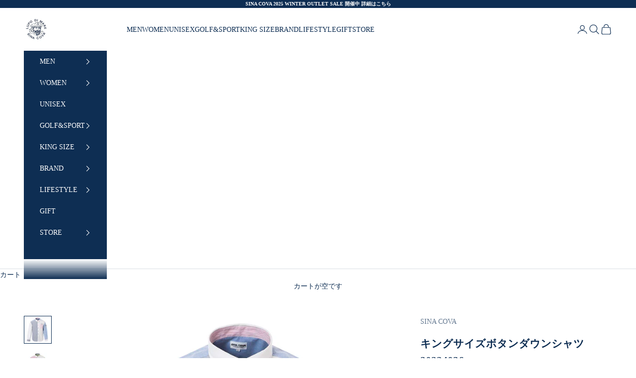

--- FILE ---
content_type: text/html; charset=utf-8
request_url: https://sinacova.co.jp/products/20224036
body_size: 47644
content:
<!doctype html>

<html lang="ja" dir="ltr">
  <head>
    <meta charset="utf-8">
    <meta name="viewport" content="width=device-width, initial-scale=1.0, height=device-height, minimum-scale:1.0, maximum-scale:5.0">

    <title>キングサイズボタンダウンシャツ　20224036</title><meta name="description" content="人気の高まっている左右非対称のクレイジーパターンデザイン長袖ボタンダウンシャツは綿100％のオックスダンガリー生地でボタンの配色ポケットの柄や刺繍などシナコバの遊び心が輝く一着です。 【素材】綿100％ オックスダンガリー【サイズスペック】 着丈(85cm),胸囲(140cm),袖丈(59.5cm),肩幅(60cm),首廻り(47cm)"><link rel="canonical" href="https://sinacova.co.jp/products/20224036"><link rel="preconnect" href="https://fonts.shopifycdn.com" crossorigin>
    <link rel="preconnect" href="https://use.typekit.net">
    <link rel="preconnect" href="https://cdn.shopify.com" crossorigin>
    <link rel="preconnect" href="https://www.googletagmanager.com" crossorigin>
    <link rel="preconnect" href="https://cdn.pagefly.io" crossorigin>
    <link rel="dns-prefetch" href="//fonts.shopifycdn.com">
    <link rel="dns-prefetch" href="//cdn.shopify.com">
    <link rel="dns-prefetch" href="//www.googletagmanager.com">
    <link rel="dns-prefetch" href="//cdn.pagefly.io"><link rel="preload" href="//sinacova.co.jp/cdn/fonts/noto_serif_japanese/notoserifjapanese_n4.129a6e5e74f6394a45842b527e9df05be016390b.woff2" as="font" type="font/woff2" crossorigin>
                <link rel="preconnect" href="https://fonts.shopifycdn.com" crossorigin><link rel="preload" href="//sinacova.co.jp/cdn/fonts/noto_serif_japanese/notoserifjapanese_n4.129a6e5e74f6394a45842b527e9df05be016390b.woff2" as="font" type="font/woff2" crossorigin>
                <link rel="preconnect" href="https://fonts.shopifycdn.com" crossorigin><meta property="og:type" content="product">
  <meta property="og:title" content="キングサイズボタンダウンシャツ　20224036">
  <meta property="product:price:amount" content="36,300">
  <meta property="product:price:currency" content="JPY">
  <meta property="product:availability" content="out of stock"><meta property="og:image" content="http://sinacova.co.jp/cdn/shop/products/200914_072_de52c9ac-ae0a-4395-b440-a94b44cad3b0.jpg?v=1642059358&width=2048">
  <meta property="og:image:secure_url" content="https://sinacova.co.jp/cdn/shop/products/200914_072_de52c9ac-ae0a-4395-b440-a94b44cad3b0.jpg?v=1642059358&width=2048">
  <meta property="og:image:width" content="1200">
  <meta property="og:image:height" content="1200"><meta property="og:description" content="人気の高まっている左右非対称のクレイジーパターンデザイン長袖ボタンダウンシャツは綿100％のオックスダンガリー生地でボタンの配色ポケットの柄や刺繍などシナコバの遊び心が輝く一着です。 【素材】綿100％ オックスダンガリー【サイズスペック】 着丈(85cm),胸囲(140cm),袖丈(59.5cm),肩幅(60cm),首廻り(47cm)"><meta property="og:url" content="https://sinacova.co.jp/products/20224036">
<meta property="og:site_name" content="SINA COVA"><meta name="twitter:card" content="summary"><meta name="twitter:title" content="キングサイズボタンダウンシャツ　20224036">
  <meta name="twitter:description" content="人気の高まっている左右非対称のクレイジーパターンデザイン長袖ボタンダウンシャツは綿100％のオックスダンガリー生地でボタンの配色ポケットの柄や刺繍などシナコバの遊び心が輝く一着です。
【素材】綿100％ オックスダンガリー【サイズスペック】
着丈(85cm),胸囲(140cm),袖丈(59.5cm),肩幅(60cm),首廻り(47cm)"><meta name="twitter:image" content="https://sinacova.co.jp/cdn/shop/products/200914_072_de52c9ac-ae0a-4395-b440-a94b44cad3b0.jpg?crop=center&height=1200&v=1642059358&width=1200">
  <meta name="twitter:image:alt" content=""><script async crossorigin fetchpriority="high" src="/cdn/shopifycloud/importmap-polyfill/es-modules-shim.2.4.0.js"></script>
<script type="application/ld+json">{"@context":"http:\/\/schema.org\/","@id":"\/products\/20224036#product","@type":"ProductGroup","brand":{"@type":"Brand","name":"SINA COVA"},"category":"長袖シャツ（布帛）","description":"人気の高まっている左右非対称のクレイジーパターンデザイン長袖ボタンダウンシャツは綿100％のオックスダンガリー生地でボタンの配色ポケットの柄や刺繍などシナコバの遊び心が輝く一着です。\n【素材】綿100％ オックスダンガリー【サイズスペック】\n着丈(85cm),胸囲(140cm),袖丈(59.5cm),肩幅(60cm),首廻り(47cm)","hasVariant":[{"@id":"\/products\/20224036?variant=39761769824335#variant","@type":"Product","gtin":"2022403692055","image":"https:\/\/sinacova.co.jp\/cdn\/shop\/products\/200914_072_de52c9ac-ae0a-4395-b440-a94b44cad3b0.jpg?v=1642059358\u0026width=1920","name":"キングサイズボタンダウンシャツ　20224036 - ブルー、ネイビー系 \/ Kサイズ","offers":{"@id":"\/products\/20224036?variant=39761769824335#offer","@type":"Offer","availability":"http:\/\/schema.org\/OutOfStock","price":"36300","priceCurrency":"JPY","url":"https:\/\/sinacova.co.jp\/products\/20224036?variant=39761769824335"},"sku":"20224036920K"},{"@id":"\/products\/20224036?variant=39761769857103#variant","@type":"Product","gtin":"2022403696053","image":"https:\/\/sinacova.co.jp\/cdn\/shop\/products\/200914_066_313835c8-419e-4625-bb92-ea68d3c36190.jpg?v=1642059358\u0026width=1920","name":"キングサイズボタンダウンシャツ　20224036 - レッド \/ Kサイズ","offers":{"@id":"\/products\/20224036?variant=39761769857103#offer","@type":"Offer","availability":"http:\/\/schema.org\/OutOfStock","price":"36300","priceCurrency":"JPY","url":"https:\/\/sinacova.co.jp\/products\/20224036?variant=39761769857103"},"sku":"20224036960K"}],"name":"キングサイズボタンダウンシャツ　20224036","productGroupID":"6664225292367","url":"https:\/\/sinacova.co.jp\/products\/20224036"}</script><script type="application/ld+json">
  {
    "@context": "https://schema.org",
    "@type": "BreadcrumbList",
    "itemListElement": [{
        "@type": "ListItem",
        "position": 1,
        "name": "ホーム",
        "item": "https://sinacova.co.jp"
      },{
            "@type": "ListItem",
            "position": 2,
            "name": "キングサイズボタンダウンシャツ　20224036",
            "item": "https://sinacova.co.jp/products/20224036"
          }]
  }
</script><style>/* Typography (heading) */
  @font-face {
  font-family: "Noto Serif Japanese";
  font-weight: 400;
  font-style: normal;
  font-display: fallback;
  src: url("//sinacova.co.jp/cdn/fonts/noto_serif_japanese/notoserifjapanese_n4.129a6e5e74f6394a45842b527e9df05be016390b.woff2") format("woff2"),
       url("//sinacova.co.jp/cdn/fonts/noto_serif_japanese/notoserifjapanese_n4.0c2b83ce635bafb3b9a47772518433a2ba03b1e6.woff") format("woff");
}

/* Typography (body) */
  @font-face {
  font-family: "Noto Serif Japanese";
  font-weight: 400;
  font-style: normal;
  font-display: fallback;
  src: url("//sinacova.co.jp/cdn/fonts/noto_serif_japanese/notoserifjapanese_n4.129a6e5e74f6394a45842b527e9df05be016390b.woff2") format("woff2"),
       url("//sinacova.co.jp/cdn/fonts/noto_serif_japanese/notoserifjapanese_n4.0c2b83ce635bafb3b9a47772518433a2ba03b1e6.woff") format("woff");
}

@font-face {
  font-family: "Noto Serif Japanese";
  font-weight: 700;
  font-style: normal;
  font-display: fallback;
  src: url("//sinacova.co.jp/cdn/fonts/noto_serif_japanese/notoserifjapanese_n7.053a701f38d42e62f702eb1dbb858eeae86ddc92.woff2") format("woff2"),
       url("//sinacova.co.jp/cdn/fonts/noto_serif_japanese/notoserifjapanese_n7.2c5f19dfe0462f4002e6cfa93e3e4651a8fcbaa4.woff") format("woff");
}

:root {
    /* Container */
    --container-max-width: 100%;
    --container-xxs-max-width: 27.5rem; /* 440px */
    --container-xs-max-width: 42.5rem; /* 680px */
    --container-sm-max-width: 61.25rem; /* 980px */
    --container-md-max-width: 71.875rem; /* 1150px */
    --container-lg-max-width: 78.75rem; /* 1260px */
    --container-xl-max-width: 85rem; /* 1360px */
    --container-gutter: 1.25rem;

    --section-vertical-spacing: 2.5rem;
    --section-vertical-spacing-tight:2.5rem;

    --section-stack-gap:2.25rem;
    --section-stack-gap-tight:2.25rem;

    /* Form settings */
    --form-gap: 1.25rem; /* Gap between fieldset and submit button */
    --fieldset-gap: 1rem; /* Gap between each form input within a fieldset */
    --form-control-gap: 0.625rem; /* Gap between input and label (ignored for floating label) */
    --checkbox-control-gap: 0.75rem; /* Horizontal gap between checkbox and its associated label */
    --input-padding-block: 0.65rem; /* Vertical padding for input, textarea and native select */
    --input-padding-inline: 0.8rem; /* Horizontal padding for input, textarea and native select */
    --checkbox-size: 0.875rem; /* Size (width and height) for checkbox */

    /* Other sizes */
    --sticky-area-height: calc(var(--announcement-bar-is-sticky, 0) * var(--announcement-bar-height, 0px) + var(--header-is-sticky, 0) * var(--header-is-visible, 1) * var(--header-height, 0px));

    /* RTL support */
    --transform-logical-flip: 1;
    --transform-origin-start: left;
    --transform-origin-end: right;

    /**
     * ---------------------------------------------------------------------
     * TYPOGRAPHY
     * ---------------------------------------------------------------------
     */

    /* Font properties */
    --heading-font-family: "Inglesa Caps Variable Regular", serif;
    --heading-font-weight: 400;
    --heading-font-style: normal;
    --heading-text-transform: uppercase;
    --heading-letter-spacing: 0.16em;
    --text-font-family: "A-OTF UD新ゴ Pr6N L", "Hiragino Mincho ProN W3", serif;
    --text-font-weight: 400;
    --text-font-style: normal;
    --text-letter-spacing: 0.0em;
    --button-font: var(--text-font-style) var(--text-font-weight) var(--text-sm) / 1.65 var(--text-font-family);
    --button-text-transform: uppercase;
    --button-letter-spacing: 0.18em;

    /* Font sizes */--text-heading-size-factor: 1;
    --text-h1: max(0.6875rem, clamp(1.375rem, 1.146341463414634rem + 0.975609756097561vw, 2rem) * var(--text-heading-size-factor));
    --text-h2: max(0.6875rem, clamp(1.25rem, 1.0670731707317074rem + 0.7804878048780488vw, 1.75rem) * var(--text-heading-size-factor));
    --text-h3: max(0.6875rem, clamp(1.125rem, 1.0335365853658536rem + 0.3902439024390244vw, 1.375rem) * var(--text-heading-size-factor));
    --text-h4: max(0.6875rem, clamp(1rem, 0.9542682926829268rem + 0.1951219512195122vw, 1.125rem) * var(--text-heading-size-factor));
    --text-h5: calc(0.875rem * var(--text-heading-size-factor));
    --text-h6: calc(0.75rem * var(--text-heading-size-factor));

    --text-xs: 0.75rem;
    --text-sm: 0.8125rem;
    --text-base: 0.875rem;
    --text-lg: 1.0rem;
    --text-xl: 1.125rem;

    /* Rounded variables (used for border radius) */
    --rounded-full: 9999px;
    --button-border-radius: 0.0rem;
    --input-border-radius: 0.0rem;

    /* Box shadow */
    --shadow-sm: 0 2px 8px rgb(0 0 0 / 0.05);
    --shadow: 0 5px 15px rgb(0 0 0 / 0.05);
    --shadow-md: 0 5px 30px rgb(0 0 0 / 0.05);
    --shadow-block: px px px rgb(var(--text-primary) / 0.0);

    /**
     * ---------------------------------------------------------------------
     * OTHER
     * ---------------------------------------------------------------------
     */

    --checkmark-svg-url: url(//sinacova.co.jp/cdn/shop/t/30/assets/checkmark.svg?v=77552481021870063511766474797);
    --cursor-zoom-in-svg-url: url(//sinacova.co.jp/cdn/shop/t/30/assets/cursor-zoom-in.svg?v=24319250028772113451766474797);
  }

  [dir="rtl"]:root {
    /* RTL support */
    --transform-logical-flip: -1;
    --transform-origin-start: right;
    --transform-origin-end: left;
  }

  @media screen and (min-width: 700px) {
    :root {
      /* Typography (font size) */
      --text-xs: 0.75rem;
      --text-sm: 0.8125rem;
      --text-base: 0.875rem;
      --text-lg: 1.0rem;
      --text-xl: 1.25rem;

      /* Spacing settings */
      --container-gutter: 2rem;
    }
  }

  @media screen and (min-width: 1000px) {
    :root {
      /* Spacing settings */
      --container-gutter: 3rem;

      --section-vertical-spacing: 4rem;
      --section-vertical-spacing-tight: 4rem;

      --section-stack-gap:3rem;
      --section-stack-gap-tight:3rem;
    }
  }:root {/* Overlay used for modal */
    --page-overlay: 0 0 0 / 0.4;

    /* We use the first scheme background as default */
    --page-background: ;

    /* Product colors */
    --on-sale-text: 220 43 43;
    --on-sale-badge-background: 220 43 43;
    --on-sale-badge-text: 255 255 255;
    --sold-out-badge-background: 183 196 216;
    --sold-out-badge-text: 0 0 0 / 0.65;
    --custom-badge-background: 0 47 108;
    --custom-badge-text: 255 255 255;
    --star-color: 247 198 0;

    /* Status colors */
    --success-background: 211 238 230;
    --success-text: 47 175 138;
    --warning-background: 251 230 230;
    --warning-text: 220 43 43;
    --error-background: 243 204 204;
    --error-text: 203 43 43;
  }.color-scheme--scheme-1 {
      /* Color settings */--accent: 14 46 83;
      --text-color: 14 46 83;
      --background: 255 255 255 / 1.0;
      --background-without-opacity: 255 255 255;
      --background-gradient: ;--border-color: 219 224 229;/* Button colors */
      --button-background: 14 46 83;
      --button-text-color: 255 255 255;

      /* Circled buttons */
      --circle-button-background: 255 255 255;
      --circle-button-text-color: 14 46 83;
    }.shopify-section:has(.section-spacing.color-scheme--bg-54922f2e920ba8346f6dc0fba343d673) + .shopify-section:has(.section-spacing.color-scheme--bg-54922f2e920ba8346f6dc0fba343d673:not(.bordered-section)) .section-spacing {
      padding-block-start: 0;
    }.color-scheme--scheme-2 {
      /* Color settings */--accent: 14 46 83;
      --text-color: 255 255 255;
      --background: 14 46 83 / 1.0;
      --background-without-opacity: 14 46 83;
      --background-gradient: ;--border-color: 50 77 109;/* Button colors */
      --button-background: 14 46 83;
      --button-text-color: 255 255 255;

      /* Circled buttons */
      --circle-button-background: 14 46 83;
      --circle-button-text-color: 255 255 255;
    }.shopify-section:has(.section-spacing.color-scheme--bg-07e02b876e12b5dcc215cd1a5c635130) + .shopify-section:has(.section-spacing.color-scheme--bg-07e02b876e12b5dcc215cd1a5c635130:not(.bordered-section)) .section-spacing {
      padding-block-start: 0;
    }.color-scheme--scheme-3 {
      /* Color settings */--accent: 255 255 255;
      --text-color: 255 255 255;
      --background: 14 46 83 / 1.0;
      --background-without-opacity: 14 46 83;
      --background-gradient: ;--border-color: 50 77 109;/* Button colors */
      --button-background: 255 255 255;
      --button-text-color: 14 46 83;

      /* Circled buttons */
      --circle-button-background: 255 255 255;
      --circle-button-text-color: 14 46 83;
    }.shopify-section:has(.section-spacing.color-scheme--bg-07e02b876e12b5dcc215cd1a5c635130) + .shopify-section:has(.section-spacing.color-scheme--bg-07e02b876e12b5dcc215cd1a5c635130:not(.bordered-section)) .section-spacing {
      padding-block-start: 0;
    }.color-scheme--scheme-4 {
      /* Color settings */--accent: 255 255 255;
      --text-color: 255 255 255;
      --background: 0 0 0 / 0.0;
      --background-without-opacity: 0 0 0;
      --background-gradient: ;--border-color: 255 255 255;/* Button colors */
      --button-background: 255 255 255;
      --button-text-color: 14 46 83;

      /* Circled buttons */
      --circle-button-background: 255 255 255;
      --circle-button-text-color: 14 46 83;
    }.shopify-section:has(.section-spacing.color-scheme--bg-3671eee015764974ee0aef1536023e0f) + .shopify-section:has(.section-spacing.color-scheme--bg-3671eee015764974ee0aef1536023e0f:not(.bordered-section)) .section-spacing {
      padding-block-start: 0;
    }.color-scheme--scheme-2fedbd57-dfe4-4c0b-973a-43dfb3005860 {
      /* Color settings */--accent: 14 46 83;
      --text-color: 14 46 83;
      --background: 255 255 255 / 1.0;
      --background-without-opacity: 255 255 255;
      --background-gradient: ;--border-color: 219 224 229;/* Button colors */
      --button-background: 14 46 83;
      --button-text-color: 255 255 255;

      /* Circled buttons */
      --circle-button-background: 255 255 255;
      --circle-button-text-color: 14 46 83;
    }.shopify-section:has(.section-spacing.color-scheme--bg-54922f2e920ba8346f6dc0fba343d673) + .shopify-section:has(.section-spacing.color-scheme--bg-54922f2e920ba8346f6dc0fba343d673:not(.bordered-section)) .section-spacing {
      padding-block-start: 0;
    }.color-scheme--dialog {
      /* Color settings */--accent: 14 46 83;
      --text-color: 255 255 255;
      --background: 14 46 83 / 1.0;
      --background-without-opacity: 14 46 83;
      --background-gradient: ;--border-color: 50 77 109;/* Button colors */
      --button-background: 14 46 83;
      --button-text-color: 255 255 255;

      /* Circled buttons */
      --circle-button-background: 14 46 83;
      --circle-button-text-color: 255 255 255;
    }
</style><script>
  // This allows to expose several variables to the global scope, to be used in scripts
  window.themeVariables = {
    settings: {
      showPageTransition: null,
      pageType: "product",
      moneyFormat: "¥{{amount_no_decimals}}",
      moneyWithCurrencyFormat: "¥{{amount_no_decimals}}",
      currencyCodeEnabled: false,
      cartType: "drawer",
      staggerMenuApparition: true
    },

    strings: {
      addedToCart: "カートに追加されました！",
      closeGallery: "閉じる",
      zoomGallery: "ズームイン",
      errorGallery: "画像を表示できません",
      shippingEstimatorNoResults: "申し訳ありませんが、お客様のご住所への発送は現在行っておりません",
      shippingEstimatorOneResult: "お客様のご住所には1つの配送料金が適用されます:",
      shippingEstimatorMultipleResults: "お客様のご住所に合わせて、複数の配送料金が選択できます:",
      shippingEstimatorError: "配送料金の取得中に1つ以上のエラーが発生しました:",
      next: "次へ",
      previous: "前へ"
    },

    mediaQueries: {
      'sm': 'screen and (min-width: 700px)',
      'md': 'screen and (min-width: 1000px)',
      'lg': 'screen and (min-width: 1150px)',
      'xl': 'screen and (min-width: 1400px)',
      '2xl': 'screen and (min-width: 1600px)',
      'sm-max': 'screen and (max-width: 699px)',
      'md-max': 'screen and (max-width: 999px)',
      'lg-max': 'screen and (max-width: 1149px)',
      'xl-max': 'screen and (max-width: 1399px)',
      '2xl-max': 'screen and (max-width: 1599px)',
      'motion-safe': '(prefers-reduced-motion: no-preference)',
      'motion-reduce': '(prefers-reduced-motion: reduce)',
      'supports-hover': 'screen and (pointer: fine)',
      'supports-touch': 'screen and (hover: none)'
    }
  };</script><script type="importmap">{
        "imports": {
          "vendor": "//sinacova.co.jp/cdn/shop/t/30/assets/vendor.min.js?v=118757129943152772801766474797",
          "theme": "//sinacova.co.jp/cdn/shop/t/30/assets/theme.js?v=7888207218267194041766474797",
          "photoswipe": "//sinacova.co.jp/cdn/shop/t/30/assets/photoswipe.min.js?v=13374349288281597431766474797"
        }
      }
    </script>

    <script type="module" src="//sinacova.co.jp/cdn/shop/t/30/assets/vendor.min.js?v=118757129943152772801766474797"></script>
    <script type="module" src="//sinacova.co.jp/cdn/shop/t/30/assets/theme.js?v=7888207218267194041766474797"></script>
    
    <!-- Service Worker Registration -->
    <script>
      if ('serviceWorker' in navigator) {
        window.addEventListener('load', () => {
          navigator.serviceWorker.register('/assets/sw.js')
            .then(registration => {
              console.log('SW registered: ', registration);
            })
            .catch(registrationError => {
              console.log('SW registration failed: ', registrationError);
            });
        });
      }
    </script>

    <script>window.performance && window.performance.mark && window.performance.mark('shopify.content_for_header.start');</script><meta name="facebook-domain-verification" content="59qis73ufk19223yzuultx0cjb0byq">
<meta name="facebook-domain-verification" content="egxxcby0z17xk1t79sev1pchztvbya">
<meta name="google-site-verification" content="qNB2BSA39yhKPNfH4KJmBSwphShq7GAN5ke-Zf0l1Fk">
<meta id="shopify-digital-wallet" name="shopify-digital-wallet" content="/54915530831/digital_wallets/dialog">
<meta name="shopify-checkout-api-token" content="79c2c4ba2f81abbfc93d100f4f7ea81d">
<link rel="alternate" hreflang="x-default" href="https://sinacova.co.jp/products/20224036">
<link rel="alternate" hreflang="ja" href="https://sinacova.co.jp/products/20224036">
<link rel="alternate" hreflang="en" href="https://sinacova.co.jp/en/products/20224036">
<link rel="alternate" hreflang="zh-Hant" href="https://sinacova.co.jp/zh/products/20224036">
<link rel="alternate" hreflang="en-US" href="https://sinacova.shop/products/20224036">
<link rel="alternate" hreflang="ja-US" href="https://sinacova.shop/ja/products/20224036">
<link rel="alternate" hreflang="en-VN" href="https://vn.sinacova.shop/products/20224036">
<link rel="alternate" hreflang="ja-VN" href="https://vn.sinacova.shop/ja/products/20224036">
<link rel="alternate" hreflang="en-KR" href="https://kr.sinacova.shop/products/20224036">
<link rel="alternate" hreflang="ja-KR" href="https://kr.sinacova.shop/ja/products/20224036">
<link rel="alternate" hreflang="en-CN" href="https://cn.sinacova.shop/products/20224036">
<link rel="alternate" hreflang="ja-CN" href="https://cn.sinacova.shop/ja/products/20224036">
<link rel="alternate" hreflang="zh-Hant-CN" href="https://cn.sinacova.shop/zh-tw/products/20224036">
<link rel="alternate" hreflang="en-HK" href="https://hk.sinacova.shop/products/20224036">
<link rel="alternate" hreflang="ja-HK" href="https://hk.sinacova.shop/ja/products/20224036">
<link rel="alternate" hreflang="zh-Hant-TW" href="https://tw.sinacova.shop/products/20224036">
<link rel="alternate" hreflang="ja-TW" href="https://tw.sinacova.shop/ja/products/20224036">
<link rel="alternate" hreflang="en-TW" href="https://tw.sinacova.shop/en/products/20224036">
<link rel="alternate" hreflang="en-TH" href="https://th.sinacova.shop/products/20224036">
<link rel="alternate" hreflang="ja-TH" href="https://th.sinacova.shop/ja/products/20224036">
<link rel="alternate" hreflang="en-SG" href="https://sg.sinacova.shop/products/20224036">
<link rel="alternate" hreflang="ja-SG" href="https://sg.sinacova.shop/ja/products/20224036">
<link rel="alternate" hreflang="zh-Hant-JP" href="https://sinacova.co.jp/zh/products/20224036">
<link rel="alternate" type="application/json+oembed" href="https://sinacova.co.jp/products/20224036.oembed">
<script async="async" src="/checkouts/internal/preloads.js?locale=ja-JP"></script>
<link rel="preconnect" href="https://shop.app" crossorigin="anonymous">
<script async="async" src="https://shop.app/checkouts/internal/preloads.js?locale=ja-JP&shop_id=54915530831" crossorigin="anonymous"></script>
<script id="apple-pay-shop-capabilities" type="application/json">{"shopId":54915530831,"countryCode":"JP","currencyCode":"JPY","merchantCapabilities":["supports3DS"],"merchantId":"gid:\/\/shopify\/Shop\/54915530831","merchantName":"SINA COVA","requiredBillingContactFields":["postalAddress","email","phone"],"requiredShippingContactFields":["postalAddress","email","phone"],"shippingType":"shipping","supportedNetworks":["visa","masterCard","amex","jcb","discover"],"total":{"type":"pending","label":"SINA COVA","amount":"1.00"},"shopifyPaymentsEnabled":true,"supportsSubscriptions":true}</script>
<script id="shopify-features" type="application/json">{"accessToken":"79c2c4ba2f81abbfc93d100f4f7ea81d","betas":["rich-media-storefront-analytics"],"domain":"sinacova.co.jp","predictiveSearch":false,"shopId":54915530831,"locale":"ja"}</script>
<script>var Shopify = Shopify || {};
Shopify.shop = "sina-cova.myshopify.com";
Shopify.locale = "ja";
Shopify.currency = {"active":"JPY","rate":"1.0"};
Shopify.country = "JP";
Shopify.theme = {"name":"0804-main\/main_easyPoints1223","id":141717143631,"schema_name":"Prestige","schema_version":"10.8.0","theme_store_id":null,"role":"main"};
Shopify.theme.handle = "null";
Shopify.theme.style = {"id":null,"handle":null};
Shopify.cdnHost = "sinacova.co.jp/cdn";
Shopify.routes = Shopify.routes || {};
Shopify.routes.root = "/";</script>
<script type="module">!function(o){(o.Shopify=o.Shopify||{}).modules=!0}(window);</script>
<script>!function(o){function n(){var o=[];function n(){o.push(Array.prototype.slice.apply(arguments))}return n.q=o,n}var t=o.Shopify=o.Shopify||{};t.loadFeatures=n(),t.autoloadFeatures=n()}(window);</script>
<script>
  window.ShopifyPay = window.ShopifyPay || {};
  window.ShopifyPay.apiHost = "shop.app\/pay";
  window.ShopifyPay.redirectState = null;
</script>
<script id="shop-js-analytics" type="application/json">{"pageType":"product"}</script>
<script defer="defer" async type="module" src="//sinacova.co.jp/cdn/shopifycloud/shop-js/modules/v2/client.init-shop-cart-sync_PyU3Cxph.ja.esm.js"></script>
<script defer="defer" async type="module" src="//sinacova.co.jp/cdn/shopifycloud/shop-js/modules/v2/chunk.common_3XpQ5sgE.esm.js"></script>
<script type="module">
  await import("//sinacova.co.jp/cdn/shopifycloud/shop-js/modules/v2/client.init-shop-cart-sync_PyU3Cxph.ja.esm.js");
await import("//sinacova.co.jp/cdn/shopifycloud/shop-js/modules/v2/chunk.common_3XpQ5sgE.esm.js");

  window.Shopify.SignInWithShop?.initShopCartSync?.({"fedCMEnabled":true,"windoidEnabled":true});

</script>
<script>
  window.Shopify = window.Shopify || {};
  if (!window.Shopify.featureAssets) window.Shopify.featureAssets = {};
  window.Shopify.featureAssets['shop-js'] = {"shop-cart-sync":["modules/v2/client.shop-cart-sync_iBe2HkXL.ja.esm.js","modules/v2/chunk.common_3XpQ5sgE.esm.js"],"init-fed-cm":["modules/v2/client.init-fed-cm_4nT_o4d8.ja.esm.js","modules/v2/chunk.common_3XpQ5sgE.esm.js"],"init-windoid":["modules/v2/client.init-windoid_qVCuPx85.ja.esm.js","modules/v2/chunk.common_3XpQ5sgE.esm.js"],"shop-cash-offers":["modules/v2/client.shop-cash-offers_xgnxIoYx.ja.esm.js","modules/v2/chunk.common_3XpQ5sgE.esm.js","modules/v2/chunk.modal_CDmZwZ67.esm.js"],"shop-button":["modules/v2/client.shop-button_D-AUf6XJ.ja.esm.js","modules/v2/chunk.common_3XpQ5sgE.esm.js"],"init-shop-email-lookup-coordinator":["modules/v2/client.init-shop-email-lookup-coordinator_CoiRXg_f.ja.esm.js","modules/v2/chunk.common_3XpQ5sgE.esm.js"],"shop-toast-manager":["modules/v2/client.shop-toast-manager_2q6-qtse.ja.esm.js","modules/v2/chunk.common_3XpQ5sgE.esm.js"],"shop-login-button":["modules/v2/client.shop-login-button_jJCllpG3.ja.esm.js","modules/v2/chunk.common_3XpQ5sgE.esm.js","modules/v2/chunk.modal_CDmZwZ67.esm.js"],"avatar":["modules/v2/client.avatar_BTnouDA3.ja.esm.js"],"init-shop-cart-sync":["modules/v2/client.init-shop-cart-sync_PyU3Cxph.ja.esm.js","modules/v2/chunk.common_3XpQ5sgE.esm.js"],"pay-button":["modules/v2/client.pay-button_DUSCSBhc.ja.esm.js","modules/v2/chunk.common_3XpQ5sgE.esm.js"],"init-shop-for-new-customer-accounts":["modules/v2/client.init-shop-for-new-customer-accounts_CQaxpM10.ja.esm.js","modules/v2/client.shop-login-button_jJCllpG3.ja.esm.js","modules/v2/chunk.common_3XpQ5sgE.esm.js","modules/v2/chunk.modal_CDmZwZ67.esm.js"],"init-customer-accounts-sign-up":["modules/v2/client.init-customer-accounts-sign-up_C8nXD2V_.ja.esm.js","modules/v2/client.shop-login-button_jJCllpG3.ja.esm.js","modules/v2/chunk.common_3XpQ5sgE.esm.js","modules/v2/chunk.modal_CDmZwZ67.esm.js"],"shop-follow-button":["modules/v2/client.shop-follow-button_Cpw2kC42.ja.esm.js","modules/v2/chunk.common_3XpQ5sgE.esm.js","modules/v2/chunk.modal_CDmZwZ67.esm.js"],"checkout-modal":["modules/v2/client.checkout-modal_eFi38ufj.ja.esm.js","modules/v2/chunk.common_3XpQ5sgE.esm.js","modules/v2/chunk.modal_CDmZwZ67.esm.js"],"init-customer-accounts":["modules/v2/client.init-customer-accounts_DjqcXQGc.ja.esm.js","modules/v2/client.shop-login-button_jJCllpG3.ja.esm.js","modules/v2/chunk.common_3XpQ5sgE.esm.js","modules/v2/chunk.modal_CDmZwZ67.esm.js"],"lead-capture":["modules/v2/client.lead-capture_CdXRTdfz.ja.esm.js","modules/v2/chunk.common_3XpQ5sgE.esm.js","modules/v2/chunk.modal_CDmZwZ67.esm.js"],"shop-login":["modules/v2/client.shop-login_C-CHoYGE.ja.esm.js","modules/v2/chunk.common_3XpQ5sgE.esm.js","modules/v2/chunk.modal_CDmZwZ67.esm.js"],"payment-terms":["modules/v2/client.payment-terms_cWctAF1p.ja.esm.js","modules/v2/chunk.common_3XpQ5sgE.esm.js","modules/v2/chunk.modal_CDmZwZ67.esm.js"]};
</script>
<script>(function() {
  var isLoaded = false;
  function asyncLoad() {
    if (isLoaded) return;
    isLoaded = true;
    var urls = ["https:\/\/seo.apps.avada.io\/scripttag\/avada-seo-installed.js?shop=sina-cova.myshopify.com","https:\/\/cdn.chaty.app\/pixel.js?id=vfdmehk47q\u0026shop=sina-cova.myshopify.com","https:\/\/front.optimonk.com\/public\/183628\/shopify\/preload.js?shop=sina-cova.myshopify.com","https:\/\/cdn.hextom.com\/js\/ultimatesalesboost.js?shop=sina-cova.myshopify.com","https:\/\/d1jf9jg4xqwtsf.cloudfront.net\/order-status.js?shop=sina-cova.myshopify.com","https:\/\/cax.channel.io\/shopify\/plugins\/255d3a26-0743-4112-ab25-56a11ab47930.js?shop=sina-cova.myshopify.com"];
    for (var i = 0; i < urls.length; i++) {
      var s = document.createElement('script');
      s.type = 'text/javascript';
      s.async = true;
      s.src = urls[i];
      var x = document.getElementsByTagName('script')[0];
      x.parentNode.insertBefore(s, x);
    }
  };
  if(window.attachEvent) {
    window.attachEvent('onload', asyncLoad);
  } else {
    window.addEventListener('load', asyncLoad, false);
  }
})();</script>
<script id="__st">var __st={"a":54915530831,"offset":32400,"reqid":"1010cd9d-eea1-4647-a611-edf77df171db-1768885097","pageurl":"sinacova.co.jp\/products\/20224036","u":"3a6ed9b0cd5c","p":"product","rtyp":"product","rid":6664225292367};</script>
<script>window.ShopifyPaypalV4VisibilityTracking = true;</script>
<script id="captcha-bootstrap">!function(){'use strict';const t='contact',e='account',n='new_comment',o=[[t,t],['blogs',n],['comments',n],[t,'customer']],c=[[e,'customer_login'],[e,'guest_login'],[e,'recover_customer_password'],[e,'create_customer']],r=t=>t.map((([t,e])=>`form[action*='/${t}']:not([data-nocaptcha='true']) input[name='form_type'][value='${e}']`)).join(','),a=t=>()=>t?[...document.querySelectorAll(t)].map((t=>t.form)):[];function s(){const t=[...o],e=r(t);return a(e)}const i='password',u='form_key',d=['recaptcha-v3-token','g-recaptcha-response','h-captcha-response',i],f=()=>{try{return window.sessionStorage}catch{return}},m='__shopify_v',_=t=>t.elements[u];function p(t,e,n=!1){try{const o=window.sessionStorage,c=JSON.parse(o.getItem(e)),{data:r}=function(t){const{data:e,action:n}=t;return t[m]||n?{data:e,action:n}:{data:t,action:n}}(c);for(const[e,n]of Object.entries(r))t.elements[e]&&(t.elements[e].value=n);n&&o.removeItem(e)}catch(o){console.error('form repopulation failed',{error:o})}}const l='form_type',E='cptcha';function T(t){t.dataset[E]=!0}const w=window,h=w.document,L='Shopify',v='ce_forms',y='captcha';let A=!1;((t,e)=>{const n=(g='f06e6c50-85a8-45c8-87d0-21a2b65856fe',I='https://cdn.shopify.com/shopifycloud/storefront-forms-hcaptcha/ce_storefront_forms_captcha_hcaptcha.v1.5.2.iife.js',D={infoText:'hCaptchaによる保護',privacyText:'プライバシー',termsText:'利用規約'},(t,e,n)=>{const o=w[L][v],c=o.bindForm;if(c)return c(t,g,e,D).then(n);var r;o.q.push([[t,g,e,D],n]),r=I,A||(h.body.append(Object.assign(h.createElement('script'),{id:'captcha-provider',async:!0,src:r})),A=!0)});var g,I,D;w[L]=w[L]||{},w[L][v]=w[L][v]||{},w[L][v].q=[],w[L][y]=w[L][y]||{},w[L][y].protect=function(t,e){n(t,void 0,e),T(t)},Object.freeze(w[L][y]),function(t,e,n,w,h,L){const[v,y,A,g]=function(t,e,n){const i=e?o:[],u=t?c:[],d=[...i,...u],f=r(d),m=r(i),_=r(d.filter((([t,e])=>n.includes(e))));return[a(f),a(m),a(_),s()]}(w,h,L),I=t=>{const e=t.target;return e instanceof HTMLFormElement?e:e&&e.form},D=t=>v().includes(t);t.addEventListener('submit',(t=>{const e=I(t);if(!e)return;const n=D(e)&&!e.dataset.hcaptchaBound&&!e.dataset.recaptchaBound,o=_(e),c=g().includes(e)&&(!o||!o.value);(n||c)&&t.preventDefault(),c&&!n&&(function(t){try{if(!f())return;!function(t){const e=f();if(!e)return;const n=_(t);if(!n)return;const o=n.value;o&&e.removeItem(o)}(t);const e=Array.from(Array(32),(()=>Math.random().toString(36)[2])).join('');!function(t,e){_(t)||t.append(Object.assign(document.createElement('input'),{type:'hidden',name:u})),t.elements[u].value=e}(t,e),function(t,e){const n=f();if(!n)return;const o=[...t.querySelectorAll(`input[type='${i}']`)].map((({name:t})=>t)),c=[...d,...o],r={};for(const[a,s]of new FormData(t).entries())c.includes(a)||(r[a]=s);n.setItem(e,JSON.stringify({[m]:1,action:t.action,data:r}))}(t,e)}catch(e){console.error('failed to persist form',e)}}(e),e.submit())}));const S=(t,e)=>{t&&!t.dataset[E]&&(n(t,e.some((e=>e===t))),T(t))};for(const o of['focusin','change'])t.addEventListener(o,(t=>{const e=I(t);D(e)&&S(e,y())}));const B=e.get('form_key'),M=e.get(l),P=B&&M;t.addEventListener('DOMContentLoaded',(()=>{const t=y();if(P)for(const e of t)e.elements[l].value===M&&p(e,B);[...new Set([...A(),...v().filter((t=>'true'===t.dataset.shopifyCaptcha))])].forEach((e=>S(e,t)))}))}(h,new URLSearchParams(w.location.search),n,t,e,['guest_login'])})(!0,!0)}();</script>
<script integrity="sha256-4kQ18oKyAcykRKYeNunJcIwy7WH5gtpwJnB7kiuLZ1E=" data-source-attribution="shopify.loadfeatures" defer="defer" src="//sinacova.co.jp/cdn/shopifycloud/storefront/assets/storefront/load_feature-a0a9edcb.js" crossorigin="anonymous"></script>
<script crossorigin="anonymous" defer="defer" src="//sinacova.co.jp/cdn/shopifycloud/storefront/assets/shopify_pay/storefront-65b4c6d7.js?v=20250812"></script>
<script data-source-attribution="shopify.dynamic_checkout.dynamic.init">var Shopify=Shopify||{};Shopify.PaymentButton=Shopify.PaymentButton||{isStorefrontPortableWallets:!0,init:function(){window.Shopify.PaymentButton.init=function(){};var t=document.createElement("script");t.src="https://sinacova.co.jp/cdn/shopifycloud/portable-wallets/latest/portable-wallets.ja.js",t.type="module",document.head.appendChild(t)}};
</script>
<script data-source-attribution="shopify.dynamic_checkout.buyer_consent">
  function portableWalletsHideBuyerConsent(e){var t=document.getElementById("shopify-buyer-consent"),n=document.getElementById("shopify-subscription-policy-button");t&&n&&(t.classList.add("hidden"),t.setAttribute("aria-hidden","true"),n.removeEventListener("click",e))}function portableWalletsShowBuyerConsent(e){var t=document.getElementById("shopify-buyer-consent"),n=document.getElementById("shopify-subscription-policy-button");t&&n&&(t.classList.remove("hidden"),t.removeAttribute("aria-hidden"),n.addEventListener("click",e))}window.Shopify?.PaymentButton&&(window.Shopify.PaymentButton.hideBuyerConsent=portableWalletsHideBuyerConsent,window.Shopify.PaymentButton.showBuyerConsent=portableWalletsShowBuyerConsent);
</script>
<script data-source-attribution="shopify.dynamic_checkout.cart.bootstrap">document.addEventListener("DOMContentLoaded",(function(){function t(){return document.querySelector("shopify-accelerated-checkout-cart, shopify-accelerated-checkout")}if(t())Shopify.PaymentButton.init();else{new MutationObserver((function(e,n){t()&&(Shopify.PaymentButton.init(),n.disconnect())})).observe(document.body,{childList:!0,subtree:!0})}}));
</script>
<link id="shopify-accelerated-checkout-styles" rel="stylesheet" media="screen" href="https://sinacova.co.jp/cdn/shopifycloud/portable-wallets/latest/accelerated-checkout-backwards-compat.css" crossorigin="anonymous">
<style id="shopify-accelerated-checkout-cart">
        #shopify-buyer-consent {
  margin-top: 1em;
  display: inline-block;
  width: 100%;
}

#shopify-buyer-consent.hidden {
  display: none;
}

#shopify-subscription-policy-button {
  background: none;
  border: none;
  padding: 0;
  text-decoration: underline;
  font-size: inherit;
  cursor: pointer;
}

#shopify-subscription-policy-button::before {
  box-shadow: none;
}

      </style>

<script>window.performance && window.performance.mark && window.performance.mark('shopify.content_for_header.end');</script>

    <link rel="preconnect" href="https://use.typekit.net" crossorigin>

    <script>
      (function(d) {
        var config = {
          kitId: 'alv0vth',
          scriptTimeout: 3000,
          async: true
        },
        h=d.documentElement,t=setTimeout(function(){h.className=h.className.replace(/\bwf-loading\b/g,"")+" wf-inactive";},config.scriptTimeout),tk=d.createElement("script"),f=false,s=d.getElementsByTagName("script")[0],a;h.className+=" wf-loading";tk.src='https://use.typekit.net/'+config.kitId+'.js';tk.async=true;tk.onload=tk.onreadystatechange=function(){a=this.readyState;if(f||a&&a!="complete"&&a!="loaded")return;f=true;clearTimeout(t);try{Typekit.load(config)}catch(e){}};s.parentNode.insertBefore(tk,s)
      })(document);
    </script><link href="//sinacova.co.jp/cdn/shop/t/30/assets/theme.css?v=172946102002986982911766474797" rel="stylesheet" type="text/css" media="all" /><link href="//sinacova.co.jp/cdn/shop/t/30/assets/easy_points_integration.css?v=113635507329900938401766475144" rel="stylesheet" type="text/css" media="all" />
        <script src="//sinacova.co.jp/cdn/shop/t/30/assets/easy_points_integration.js?v=67917239868633340951766475304" type="text/javascript"></script>
        <script src="//sinacova.co.jp/cdn/shop/t/30/assets/easy_points.js?v=90342317348793233861766474797" type="text/javascript"></script>


<!-- BEGIN app block: shopify://apps/hulk-form-builder/blocks/app-embed/b6b8dd14-356b-4725-a4ed-77232212b3c3 --><!-- BEGIN app snippet: hulkapps-formbuilder-theme-ext --><script type="text/javascript">
  
  if (typeof window.formbuilder_customer != "object") {
        window.formbuilder_customer = {}
  }

  window.hulkFormBuilder = {
    form_data: {"form_BiVPgMOyXa4KEbrlgI3JBw":{"uuid":"BiVPgMOyXa4KEbrlgI3JBw","form_name":"アンケートキャンペーン","form_data":{"div_back_gradient_1":"#fff","div_back_gradient_2":"#fff","back_color":"#fff","form_title":"\u003ch4\u003eSINACOVA公式オンラインショップ\/お客様の声をお聞かせください。[お礼クーポン有]\u003c\/h4\u003e\n","form_submit":"送信","after_submit":"hideAndmessage","after_submit_msg":"\u003cp\u003eアンケートにご協力いただき、誠にありがとうございました。\u003c\/p\u003e\n\n\u003cp\u003e後ほどメールにて、クーポンコードをお送りいたします。\u003c\/p\u003e\n","captcha_enable":"no","label_style":"blockLabels","input_border_radius":"2","back_type":"transparent","input_back_color":"#fff","input_back_color_hover":"#fff","back_shadow":"none","label_font_clr":"#333333","input_font_clr":"#333333","button_align":"fullBtn","button_clr":"#fff","button_back_clr":"#333333","button_border_radius":"2","form_width":"100%","form_border_size":"2","form_border_clr":"#c7c7c7","form_border_radius":"1","label_font_size":"15","input_font_size":"15","button_font_size":"16","form_padding":"35","input_border_color":"#ccc","input_border_color_hover":"#ccc","btn_border_clr":"#333333","btn_border_size":"1","form_name":"アンケートキャンペーン","":"shop@sinacova.co.jp","form_access_message":"\u003cp\u003ePlease login to access the form\u003cbr\u003eDo not have an account? Create account\u003c\/p\u003e","form_description":"\u003cp\u003e\u003cbr \/\u003e\n\u003cstrong\u003e　この度はSINA COVA商品をお買上いただきまして誠にありがとうございます。\u003cbr \/\u003e\n　本メールは、シナコバ公式オンラインショップで初めてお買上いただいたお客様にお送りしております。\u003cbr \/\u003e\n　ご回答にご協力いただいた方には、次回使える\u003cspan style=\"color:#e74c3c;\"\u003e1000円オフのクーポン*\u003c\/span\u003eをプレゼントさせていただきます。（クーポン発行にはシナコバ公式オンラインショップでのアカウント登録が必要となります）\u003cbr \/\u003e\n　アンケート回答の目安時間は約1分程度です。\u003c\/strong\u003e\u003cbr \/\u003e\n\u003cspan style=\"color:#e74c3c;\"\u003e*①〜⑤の必須質問をご回答いただいた方が対象となります。\u003c\/span\u003e\u003c\/p\u003e\n","formElements":[{"type":"text","position":0,"label":"姓","customClass":"","halfwidth":"yes","Conditions":{},"page_number":1,"required":"yes"},{"type":"text","position":1,"label":"名","halfwidth":"yes","Conditions":{},"page_number":1,"required":"yes"},{"Conditions":{},"type":"select","position":2,"label":"年代","values":"10代\n20代\n30代\n40代\n50代\n60代\n70代\n80代以上\n未回答","elementCost":{},"page_number":1},{"type":"email","position":3,"label":"メールアドレス","required":"yes","email_confirm":"yes","Conditions":{},"page_number":1},{"Conditions":{},"type":"multipleCheckbox","position":4,"label":"①シナコバをどのように知りましたか？","required":"yes","values":"検索\n広告\n家族親族からの紹介\n知人からの紹介\n店舗をみかけた\nその他","elementCost":{},"page_number":1},{"Conditions":{"SelectedElemenet":"①シナコバをどのように知りましたか？","SelectedElemenetCount":4,"SelectedValue":"その他"},"type":"textarea","position":5,"label":"その他を選択された方はご記入ください（自由記入）","page_number":1},{"Conditions":{},"type":"multipleCheckbox","position":6,"label":"②これまでシナコバ商品をご購入いただいた店舗があれば教えてください（複数回答可）","values":"シナコバ旭川店\nシナコバ札幌店\nシナコバ赤坂店\nシナコバニューオータニ東京店\nシナコバ横浜店\nシナコバ西梅田店\nシナコバ日航大阪店\nシナコバ堀江店\nシナコバ広島店\nシナコバ松山店\nシナコバ福岡店\nシナコバ沖縄店\nアマゾン\n楽天\nヤフーショッピング\nその他（店名がわかれば教えてください）","elementCost":{},"page_number":1,"required":"yes"},{"Conditions":{"SelectedElemenet":"②これまでシナコバ商品をご購入いただいた店舗があれば教えてください（複数回答可）","SelectedElemenetCount":6,"SelectedValue":"その他（店名がわかれば教えてください）"},"type":"text","position":7,"label":"その他を選択された方は店名が分かればご記入ください（自由記入）","page_number":1},{"Conditions":{},"type":"multipleCheckbox","position":8,"label":"③今回お買い上げいただいた商品は、ご自身用ですか？プレゼント用ですか？","required":"yes","values":"ご自身用\nご家族用\nご家族以外へのプレゼント用\nその他","elementCost":{},"page_number":1},{"Conditions":{"SelectedElemenet":"③今回お買い上げいただいた商品は、ご自身用ですか？プレゼント用ですか？","SelectedElemenetCount":8,"SelectedValue":"その他"},"type":"textarea","position":9,"label":"その他を選択された方はご記入ください（自由記入）","page_number":1},{"Conditions":{},"type":"multipleCheckbox","position":10,"label":"④何かご説明が必要な情報はございますか？","values":"特になし\n近くの販売店を知りたい\n今回購入の商品のコーディネートが知りたい\n自分に合う商品を提案してほしい\nその他","elementCost":{},"required":"yes","page_number":1},{"Conditions":{"SelectedElemenet":"④何かご説明が必要な情報はございますか？","SelectedElemenetCount":10,"SelectedValue":"その他"},"type":"textarea","position":11,"label":"その他を選択された方はご記入ください（自由記入）","page_number":1},{"Conditions":{},"type":"multipleCheckbox","position":12,"label":"⑤普段シナコバはどのようなシーンでお使いですか？（プレゼントの方は想像で結構です）","required":"yes","values":"普段着\n仕事着\n旅行\nゴルフ\nクルージング\nツーリング\nその他","elementCost":{},"page_number":1},{"Conditions":{"SelectedElemenet":"⑤普段シナコバはどのようなシーンでお使いですか？（プレゼントの方は想像で結構です）","SelectedElemenetCount":12,"SelectedValue":"ゴルフ"},"type":"text","position":13,"label":"ゴルフを選択された方はよくご利用されるゴルフ場をご記入ください（任意・自由記入）","page_number":1},{"Conditions":{"SelectedElemenet":"⑤普段シナコバはどのようなシーンでお使いですか？（プレゼントの方は想像で結構です）","SelectedElemenetCount":12,"SelectedValue":"その他"},"type":"text","position":14,"label":"その他を選択された方はご記入ください（自由記入）","page_number":1},{"Conditions":{},"type":"textarea","position":15,"label":"⑥シナコバ以外で普段お買い物されるブランドや、ショッピングサイトがあれば教えてください。（任意・自由記入）","required":"no","page_number":1},{"Conditions":{},"type":"textarea","position":16,"label":"⑦今回お買上の商品についてご感想があれば教えて下さい（氏名非公開にてレビューに転載させていただく場合がございます。）","required":"no","page_number":1},{"Conditions":{},"type":"textarea","position":17,"label":"⑧お住いのエリアのオススメレストランがあれば教えてください（サイトでご紹介させていただく場合がございます） （任意・自由記入）","page_number":1},{"Conditions":{},"type":"textarea","position":18,"label":"⑨SINACOVAが似合いそうなスポットがあれば教えてください（サイトでご紹介させていただく場合がございます） （任意・自由記入）","page_number":1},{"Conditions":{},"type":"textarea","position":19,"label":"⑩ご意見、ご要望があればご自由にご記載ください。（今後の商品開発や、サービス向上のヒントにさせていただきます） （任意・自由記入）","page_number":1}]},"is_spam_form":false,"shop_uuid":"RKk9IrxEByixmcLe5u1Nyw","shop_timezone":"Asia\/Tokyo","shop_id":78377,"shop_is_after_submit_enabled":true,"shop_shopify_plan":"professional","shop_shopify_domain":"sina-cova.myshopify.com","shop_remove_watermark":false,"shop_created_at":"2023-02-13T20:20:21.223-06:00"},"form_DMe2t44FgarMWB3XqJ1Cdw":{"uuid":"DMe2t44FgarMWB3XqJ1Cdw","form_name":"ファミリーセールのご案内登録フォーム","form_data":{"div_back_gradient_1":"#fff","div_back_gradient_2":"#fff","back_color":"transparent","form_title":"\u003ch3\u003eファミリーセールのご案内登録フォーム\u003c\/h3\u003e\n","form_submit":"送信","after_submit":"hideAndmessage","after_submit_msg":"\u003cp\u003eご登録いただきありがとうございました。\u003c\/p\u003e\n\n\u003cp\u003e自動返信メールをご入力いただきましたメールアドレス宛に配信されました。\u003cbr \/\u003e\n件名『【ＳＩＮＡＣＯＶＡ】ファミリーセールご案内メール登録フォーム【自動返信メール】』\u003cbr \/\u003e\n\u003cbr \/\u003e\n\u003cspan style=\"color:#e74c3c;\"\u003e\u003cu\u003e\u003cstrong\u003e\u003cspan style=\"background-color:#f1c40f;\"\u003e必ずメールが受信できているかご確認よろしくお願いいたします。\u003c\/span\u003e\u003c\/strong\u003e\u003c\/u\u003e\u003c\/span\u003e\u003c\/p\u003e\n\n\u003cp\u003e\u003cbr \/\u003e\n※フォーム送信後「shop@sinacova.co.jp」のアドレスから自動返信がない場合、\u003cbr \/\u003e\n1,ご登録されたアドレスが間違っている。\u003cbr \/\u003e\n2,迷惑メールフォルダーに受信している。\u003cbr \/\u003e\n3,各キャリアのセキュリティ設定によりメールの受信ができない場合がございます。\u003cbr \/\u003e\nその場合「shop@sinacova.co.jp」をメール受信ができるように設定し再度フォームより送信して頂きますようお願い致します。\u003c\/p\u003e\n","captcha_enable":"no","label_style":"blockLabels","input_border_radius":"2","back_type":"transparent","input_back_color":"#fff","input_back_color_hover":"#fff","back_shadow":"none","label_font_clr":"#333333","input_font_clr":"#333333","button_align":"fullBtn","button_clr":"#fff","button_back_clr":"#063356","button_border_radius":"2","form_width":"80%","form_border_size":0,"form_border_clr":"#c7c7c7","form_border_radius":"1","label_font_size":"14","input_font_size":"12","button_font_size":"16","form_padding":"9","input_border_color":"#ccc","input_border_color_hover":"#ccc","btn_border_clr":"#000000","btn_border_size":"1","form_name":"ファミリーセールのご案内登録フォーム","":"shop@sinacova.co.jp","form_emails":"shop@sinacova.co.jp","admin_email_subject":"New form submission received.","admin_email_message":"Hi [first-name of store owner],\u003cbr\u003eSomeone just submitted a response to your form.\u003cbr\u003ePlease find the details below:","form_access_message":"\u003cp\u003ePlease login to access the form\u003cbr\u003eDo not have an account? Create account\u003c\/p\u003e","form_description":"\u003cp\u003e\u0026nbsp;\u003c\/p\u003e\n\n\u003cp\u003e　本フォームより、ご登録いただいたお客様には、今後シナコバ最新情報メールマガジン（週2回程度）及びファミリーセールのご案内を「シナコバ公式オンラインショップ」よりお送りいたします。\u003cbr \/\u003e\n　シナコバ公式オンラインショップでは、シナコバの新作情報のご案内に加え、限定のアウトレットセール（不定期開催）もございますので、定期的にチェックしてみてください。\u003cbr \/\u003e\n　ファミリーセールのご案内は、開催2～3週間程度前にお送りいたします。\u003cbr \/\u003e\n\u003cbr \/\u003e\n※定期的に配信させるオンラインショップメールマガジンの配信を解除してしまうとファミリーセールのご案内も解除されてしまいますのでご注意ください。\u003c\/p\u003e\n","notification_email_send":true,"auto_responder_sendname":"シナコバ公式オンラインショップ","auto_responder_sendemail":"shop@sinacova.co.jp","auto_responder_message":"\u003cp style=\"margin:0mm\"\u003e\u003cspan style=\"font-size:12pt\"\u003e\u003cspan style=\"font-family:\u0026quot;ＭＳ Ｐゴシック\u0026quot;\"\u003e\u003cspan style=\"font-size:11.0pt\"\u003e\u003cspan style=\"font-family:游ゴシック\"\u003eいつもシナコバ公式オンラインショップをご愛顧いただき、\u003c\/span\u003e\u003c\/span\u003e\u003c\/span\u003e\u003c\/span\u003e\u003c\/p\u003e\n\n\u003cp style=\"margin:0mm\"\u003e\u003cspan style=\"font-size:12pt\"\u003e\u003cspan style=\"font-family:\u0026quot;ＭＳ Ｐゴシック\u0026quot;\"\u003e\u003cspan style=\"font-size:11.0pt\"\u003e\u003cspan style=\"font-family:游ゴシック\"\u003e誠にありがとうございます。\u003c\/span\u003e\u003c\/span\u003e\u003c\/span\u003e\u003c\/span\u003e\u003c\/p\u003e\n\n\u003cp style=\"margin:0mm\"\u003e\u0026nbsp;\u003c\/p\u003e\n\n\u003cp style=\"margin:0mm\"\u003e\u003cspan style=\"font-size:12pt\"\u003e\u003cspan style=\"font-family:\u0026quot;ＭＳ Ｐゴシック\u0026quot;\"\u003e\u003cspan style=\"font-size:11.0pt\"\u003e\u003cspan style=\"font-family:游ゴシック\"\u003eファミリーセールご案内メール登録フォーム\u003c\/span\u003e\u003c\/span\u003e\u003c\/span\u003e\u003c\/span\u003e\u003c\/p\u003e\n\n\u003cp style=\"margin:0mm\"\u003e\u003cspan style=\"font-size:12pt\"\u003e\u003cspan style=\"font-family:\u0026quot;ＭＳ Ｐゴシック\u0026quot;\"\u003e\u003cspan style=\"font-size:11.0pt\"\u003e\u003cspan style=\"font-family:游ゴシック\"\u003e「ハガキでのご案内について」本メールにて承りました。\u003c\/span\u003e\u003c\/span\u003e\u003c\/span\u003e\u003c\/span\u003e\u003c\/p\u003e\n\n\u003cp style=\"margin:0mm\"\u003e\u0026nbsp;\u003c\/p\u003e\n\n\u003cp style=\"margin:0mm\"\u003e\u003cspan style=\"font-size:12pt\"\u003e\u003cspan style=\"font-family:\u0026quot;ＭＳ Ｐゴシック\u0026quot;\"\u003e\u003cspan style=\"font-size:11.0pt\"\u003e\u003cspan style=\"font-family:游ゴシック\"\u003e次回よりご登録いただきました方法にて\u003c\/span\u003e\u003c\/span\u003e\u003c\/span\u003e\u003c\/span\u003e\u003c\/p\u003e\n\n\u003cp style=\"margin:0mm\"\u003e\u003cspan style=\"font-size:12pt\"\u003e\u003cspan style=\"font-family:\u0026quot;ＭＳ Ｐゴシック\u0026quot;\"\u003e\u003cspan style=\"font-size:11.0pt\"\u003e\u003cspan style=\"font-family:游ゴシック\"\u003eファミリーセールのご案内をさせていただきます。\u003c\/span\u003e\u003c\/span\u003e\u003c\/span\u003e\u003c\/span\u003e\u003c\/p\u003e\n\n\u003cp style=\"margin:0mm\"\u003e\u0026nbsp;\u003c\/p\u003e\n\n\u003cp style=\"margin:0mm\"\u003e\u003cspan style=\"font-size:12pt\"\u003e\u003cspan style=\"font-family:\u0026quot;ＭＳ Ｐゴシック\u0026quot;\"\u003e\u003cspan style=\"font-size:11.0pt\"\u003e\u003cspan style=\"font-family:游ゴシック\"\u003e何卒、よろしくお願いいたします。\u003c\/span\u003e\u003c\/span\u003e\u003c\/span\u003e\u003c\/span\u003e\u003c\/p\u003e\n\n\u003cp style=\"margin:0mm\"\u003e\u0026nbsp;\u003c\/p\u003e\n\n\u003cp style=\"margin:0mm\"\u003e\u003cfont face=\"游ゴシック\"\u003e\u003cspan style=\"font-size: 14.6667px;\"\u003eシナコバ公式オンラインショップ\u003c\/span\u003e\u003c\/font\u003e\u003c\/p\u003e\n","auto_responder_subject":"【ＳＩＮＡＣＯＶＡ】ファミリーセールご案内メール登録フォーム【自動返信メール】","auto_responder_footer_message":"\u003cp style=\"margin:0mm; margin-right:0mm; margin-left:0mm\"\u003e\u0026nbsp;\u003c\/p\u003e\n\n\u003cp style=\"margin:0mm; margin-right:0mm; margin-left:0mm\"\u003e\u003cspan style=\"font-size:12pt\"\u003e\u003cspan style=\"font-family:\u0026quot;ＭＳ Ｐゴシック\u0026quot;\"\u003e\u003cstrong\u003e\u003cspan lang=\"EN-US\" style=\"font-family:\u0026quot;Segoe UI\u0026quot;,sans-serif\"\u003eSINA COVA\u003c\/span\u003e\u003c\/strong\u003e \u003c\/span\u003e\u003c\/span\u003e\u003c\/p\u003e\n\n\u003cp style=\"margin:0mm; margin-right:0mm; margin-left:0mm\"\u003e\u003cspan style=\"font-size:12pt\"\u003e\u003cspan style=\"-ms-text-size-adjust:100%\"\u003e\u003cspan style=\"-webkit-text-size-adjust:100%\"\u003e\u003cspan style=\"font-family:\u0026quot;ＭＳ Ｐゴシック\u0026quot;\"\u003e日本 〒\u003cspan lang=\"EN-US\" style=\"font-family:\u0026quot;Segoe UI\u0026quot;,sans-serif\"\u003e540-0012\u003c\/span\u003e\u003cbr style=\"-ms-text-size-adjust:100%; -webkit-text-size-adjust:100%\" \/\u003e\n大阪府 大阪市中央区谷町\u003cspan lang=\"EN-US\" style=\"font-family:\u0026quot;Segoe UI\u0026quot;,sans-serif\"\u003e2\u003c\/span\u003e丁目\u003cspan lang=\"EN-US\" style=\"font-family:\u0026quot;Segoe UI\u0026quot;,sans-serif\"\u003e4-5\u003c\/span\u003e\u003cbr style=\"-ms-text-size-adjust:100%; -webkit-text-size-adjust:100%\" \/\u003e\n谷町センタービル６階\u003c\/span\u003e\u003c\/span\u003e\u003c\/span\u003e\u003c\/span\u003e\u003c\/p\u003e\n\n\u003cp style=\"margin:0mm; margin-right:0mm; margin-left:0mm\"\u003e\u003cspan style=\"font-size:12pt\"\u003e\u003cspan style=\"font-family:\u0026quot;ＭＳ Ｐゴシック\u0026quot;\"\u003e\u003cspan lang=\"EN-US\" style=\"font-family:\u0026quot;Segoe UI\u0026quot;,sans-serif\"\u003e06-6942-4758 \u003c\/span\u003e\u003c\/span\u003e\u003c\/span\u003e\u003c\/p\u003e\n\n\u003cp style=\"margin:0mm; margin-right:0mm; margin-left:0mm\"\u003e\u003cspan lang=\"EN-US\" style=\"font-size:12.0pt\"\u003e\u003cspan style=\"font-family:\u0026quot;Segoe UI\u0026quot;,sans-serif\"\u003e\u003cspan class=\"MsoHyperlink\"\u003e\u003cspan style=\"text-decoration:underline\"\u003eshop@sinacova.co.jp \u003c\/span\u003e\u003c\/span\u003e\u003c\/span\u003e\u003c\/span\u003e\u003c\/p\u003e\n","shopify_customer_create":"yes","formElements":[{"type":"text","position":0,"label":"氏名（姓）","customClass":"","halfwidth":"yes","Conditions":{},"page_number":1,"shopifyField":"last_name"},{"Conditions":{},"type":"text","position":1,"label":"氏名（名）","halfwidth":"yes","shopifyField":"first_name","page_number":1},{"Conditions":{},"type":"text","position":2,"label":"電話番号","halfwidth":"yes","page_number":1},{"Conditions":{},"type":"text","position":3,"label":"認証コード","page_number":1,"infoMessage":"ハガキに記載の『認証コード』をご入力ください。","halfwidth":"yes","shopifyField":"tags"},{"type":"email","position":4,"label":"Email","required":"yes","email_confirm":"yes","Conditions":{},"confirm_value":"yes","page_number":1,"halfwidth":"no","centerfield":"no"},{"Conditions":{},"type":"checkbox","position":5,"label":"メールマガジンの配信を希望する（同意する）","shopifyField":"accepts_marketing","checked":"yes","required":"yes","page_number":1,"halfwidth":"no"},{"Conditions":{},"type":"text","position":6,"label":"郵便番号","page_number":1},{"Conditions":{},"type":"text","position":7,"label":"郵送先のご住所","page_number":1,"shopifyField":"note"},{"Conditions":{},"type":"select","position":8,"label":"ハガキでのご案内について","values":"ハガキでのご案内は不要\nハガキでのご案内を継続希望","elementCost":{},"page_number":1,"shopifyField":"tags","other_value":"no","required":"yes"}]},"is_spam_form":false,"shop_uuid":"RKk9IrxEByixmcLe5u1Nyw","shop_timezone":"Asia\/Tokyo","shop_id":78377,"shop_is_after_submit_enabled":true,"shop_shopify_plan":"professional","shop_shopify_domain":"sina-cova.myshopify.com","shop_remove_watermark":false,"shop_created_at":"2023-02-13T20:20:21.223-06:00"},"form_eNxWlYscjP_HuS8orFTqqA":{"uuid":"eNxWlYscjP_HuS8orFTqqA","form_name":"直営直送時のアンケート","form_data":{"div_back_gradient_1":"#fff","div_back_gradient_2":"#fff","back_color":"#fff","form_title":"\u003ch3\u003eご意見、ご感想入力フォーム\u003c\/h3\u003e\n\n\u003cp\u003e\u0026nbsp;\u003c\/p\u003e\n","form_submit":"Submit","after_submit":"hideAndmessage","after_submit_msg":"","captcha_enable":"no","label_style":"blockLabels","input_border_radius":"2","back_type":"transparent","input_back_color":"#fff","input_back_color_hover":"#fff","back_shadow":"none","label_font_clr":"#333333","input_font_clr":"#333333","button_align":"fullBtn","button_clr":"#fff","button_back_clr":"#333333","button_border_radius":"2","form_width":"600px","form_border_size":"2","form_border_clr":"#c7c7c7","form_border_radius":"1","label_font_size":"14","input_font_size":"12","button_font_size":"16","form_padding":"35","input_border_color":"#ccc","input_border_color_hover":"#ccc","btn_border_clr":"#333333","btn_border_size":"1","form_name":"直営直送時のアンケート","":"","form_access_message":"\u003cp\u003ePlease login to access the form\u003cbr\u003eDo not have an account? Create account\u003c\/p\u003e","form_description":"\u003cp\u003eこの度はシナコバ公式オンラインショップにて商品をご購入頂き、誠にありがとうございます。\u003c\/p\u003e\n\n\u003cp\u003e今後より一層お客様に喜んでいただけるよう、商品やサービスのご感想、ご意見、新商品についてのリクエスト等お気軽にお聞かせくださいませ。\u003c\/p\u003e\n","banner_img_width":"","banner_img_height":"","form_banner_alignment":"center","formElements":[{"type":"text","position":0,"label":"姓","customClass":"","halfwidth":"yes","Conditions":{},"page_number":1},{"type":"text","position":1,"label":"名","halfwidth":"yes","Conditions":{},"page_number":1},{"type":"email","position":2,"label":"Email","required":"yes","email_confirm":"yes","Conditions":{},"page_number":1},{"type":"textarea","position":3,"label":"商品に関するご感想","required":"no","Conditions":{},"page_number":1},{"Conditions":{},"type":"textarea","position":4,"label":"SINACOVAに関するご意見・ご感想","page_number":1},{"Conditions":{},"type":"textarea","position":5,"label":"新商品についてのリクエスト","page_number":1}]},"is_spam_form":false,"shop_uuid":"RKk9IrxEByixmcLe5u1Nyw","shop_timezone":"Asia\/Tokyo","shop_id":78377,"shop_is_after_submit_enabled":true,"shop_shopify_plan":"Shopify","shop_shopify_domain":"sina-cova.myshopify.com"}},
    shop_data: {"shop_RKk9IrxEByixmcLe5u1Nyw":{"shop_uuid":"RKk9IrxEByixmcLe5u1Nyw","shop_timezone":"Asia\/Tokyo","shop_id":78377,"shop_is_after_submit_enabled":true,"shop_shopify_plan":"Shopify","shop_shopify_domain":"sina-cova.myshopify.com","shop_created_at":"2023-02-13T20:20:21.223-06:00","is_skip_metafield":false,"shop_deleted":false,"shop_disabled":false}},
    settings_data: {"shop_settings":{"shop_customise_msgs":[],"default_customise_msgs":{"is_required":"is required","thank_you":"Thank you! The form was submitted successfully.","processing":"Processing...","valid_data":"Please provide valid data","valid_email":"Provide valid email format","valid_tags":"HTML Tags are not allowed","valid_phone":"Provide valid phone number","valid_captcha":"Please provide valid captcha response","valid_url":"Provide valid URL","only_number_alloud":"Provide valid number in","number_less":"must be less than","number_more":"must be more than","image_must_less":"Image must be less than 20MB","image_number":"Images allowed","image_extension":"Invalid extension! Please provide image file","error_image_upload":"Error in image upload. Please try again.","error_file_upload":"Error in file upload. Please try again.","your_response":"Your response","error_form_submit":"Error occur.Please try again after sometime.","email_submitted":"Form with this email is already submitted","invalid_email_by_zerobounce":"The email address you entered appears to be invalid. Please check it and try again.","download_file":"Download file","card_details_invalid":"Your card details are invalid","card_details":"Card details","please_enter_card_details":"Please enter card details","card_number":"Card number","exp_mm":"Exp MM","exp_yy":"Exp YY","crd_cvc":"CVV","payment_value":"Payment amount","please_enter_payment_amount":"Please enter payment amount","address1":"Address line 1","address2":"Address line 2","city":"City","province":"Province","zipcode":"Zip code","country":"Country","blocked_domain":"This form does not accept addresses from","file_must_less":"File must be less than 20MB","file_extension":"Invalid extension! Please provide file","only_file_number_alloud":"files allowed","previous":"Previous","next":"Next","must_have_a_input":"Please enter at least one field.","please_enter_required_data":"Please enter required data","atleast_one_special_char":"Include at least one special character","atleast_one_lowercase_char":"Include at least one lowercase character","atleast_one_uppercase_char":"Include at least one uppercase character","atleast_one_number":"Include at least one number","must_have_8_chars":"Must have 8 characters long","be_between_8_and_12_chars":"Be between 8 and 12 characters long","please_select":"Please Select","phone_submitted":"Form with this phone number is already submitted","user_res_parse_error":"Error while submitting the form","valid_same_values":"values must be same","product_choice_clear_selection":"Clear Selection","picture_choice_clear_selection":"Clear Selection","remove_all_for_file_image_upload":"Remove All","invalid_file_type_for_image_upload":"You can't upload files of this type.","invalid_file_type_for_signature_upload":"You can't upload files of this type.","max_files_exceeded_for_file_upload":"You can not upload any more files.","max_files_exceeded_for_image_upload":"You can not upload any more files.","file_already_exist":"File already uploaded","max_limit_exceed":"You have added the maximum number of text fields.","cancel_upload_for_file_upload":"Cancel upload","cancel_upload_for_image_upload":"Cancel upload","cancel_upload_for_signature_upload":"Cancel upload"},"shop_blocked_domains":[]}},
    features_data: {"shop_plan_features":{"shop_plan_features":["unlimited-forms","full-design-customization","export-form-submissions","multiple-recipients-for-form-submissions","multiple-admin-notifications","enable-captcha","unlimited-file-uploads","save-submitted-form-data","set-auto-response-message","conditional-logic","form-banner","save-as-draft-facility","include-user-response-in-admin-email","disable-form-submission","file-upload"]}},
    shop: null,
    shop_id: null,
    plan_features: null,
    validateDoubleQuotes: false,
    assets: {
      extraFunctions: "https://cdn.shopify.com/extensions/019bb5ee-ec40-7527-955d-c1b8751eb060/form-builder-by-hulkapps-50/assets/extra-functions.js",
      extraStyles: "https://cdn.shopify.com/extensions/019bb5ee-ec40-7527-955d-c1b8751eb060/form-builder-by-hulkapps-50/assets/extra-styles.css",
      bootstrapStyles: "https://cdn.shopify.com/extensions/019bb5ee-ec40-7527-955d-c1b8751eb060/form-builder-by-hulkapps-50/assets/theme-app-extension-bootstrap.css"
    },
    translations: {
      htmlTagNotAllowed: "HTML Tags are not allowed",
      sqlQueryNotAllowed: "SQL Queries are not allowed",
      doubleQuoteNotAllowed: "Double quotes are not allowed",
      vorwerkHttpWwwNotAllowed: "The words \u0026#39;http\u0026#39; and \u0026#39;www\u0026#39; are not allowed. Please remove them and try again.",
      maxTextFieldsReached: "You have added the maximum number of text fields.",
      avoidNegativeWords: "Avoid negative words: Don\u0026#39;t use negative words in your contact message.",
      customDesignOnly: "This form is for custom designs requests. For general inquiries please contact our team at info@stagheaddesigns.com",
      zerobounceApiErrorMsg: "We couldn\u0026#39;t verify your email due to a technical issue. Please try again later.",
    }

  }

  

  window.FbThemeAppExtSettingsHash = {}
  
</script><!-- END app snippet --><!-- END app block --><!-- BEGIN app block: shopify://apps/pagefly-page-builder/blocks/app-embed/83e179f7-59a0-4589-8c66-c0dddf959200 -->

<!-- BEGIN app snippet: pagefly-cro-ab-testing-main -->







<script>
  ;(function () {
    const url = new URL(window.location)
    const viewParam = url.searchParams.get('view')
    if (viewParam && viewParam.includes('variant-pf-')) {
      url.searchParams.set('pf_v', viewParam)
      url.searchParams.delete('view')
      window.history.replaceState({}, '', url)
    }
  })()
</script>



<script type='module'>
  
  window.PAGEFLY_CRO = window.PAGEFLY_CRO || {}

  window.PAGEFLY_CRO['data_debug'] = {
    original_template_suffix: "all_products",
    allow_ab_test: false,
    ab_test_start_time: 0,
    ab_test_end_time: 0,
    today_date_time: 1768885097000,
  }
  window.PAGEFLY_CRO['GA4'] = { enabled: false}
</script>

<!-- END app snippet -->








  <script src='https://cdn.shopify.com/extensions/019bb4f9-aed6-78a3-be91-e9d44663e6bf/pagefly-page-builder-215/assets/pagefly-helper.js' defer='defer'></script>

  <script src='https://cdn.shopify.com/extensions/019bb4f9-aed6-78a3-be91-e9d44663e6bf/pagefly-page-builder-215/assets/pagefly-general-helper.js' defer='defer'></script>

  <script src='https://cdn.shopify.com/extensions/019bb4f9-aed6-78a3-be91-e9d44663e6bf/pagefly-page-builder-215/assets/pagefly-snap-slider.js' defer='defer'></script>

  <script src='https://cdn.shopify.com/extensions/019bb4f9-aed6-78a3-be91-e9d44663e6bf/pagefly-page-builder-215/assets/pagefly-slideshow-v3.js' defer='defer'></script>

  <script src='https://cdn.shopify.com/extensions/019bb4f9-aed6-78a3-be91-e9d44663e6bf/pagefly-page-builder-215/assets/pagefly-slideshow-v4.js' defer='defer'></script>

  <script src='https://cdn.shopify.com/extensions/019bb4f9-aed6-78a3-be91-e9d44663e6bf/pagefly-page-builder-215/assets/pagefly-glider.js' defer='defer'></script>

  <script src='https://cdn.shopify.com/extensions/019bb4f9-aed6-78a3-be91-e9d44663e6bf/pagefly-page-builder-215/assets/pagefly-slideshow-v1-v2.js' defer='defer'></script>

  <script src='https://cdn.shopify.com/extensions/019bb4f9-aed6-78a3-be91-e9d44663e6bf/pagefly-page-builder-215/assets/pagefly-product-media.js' defer='defer'></script>

  <script src='https://cdn.shopify.com/extensions/019bb4f9-aed6-78a3-be91-e9d44663e6bf/pagefly-page-builder-215/assets/pagefly-product.js' defer='defer'></script>


<script id='pagefly-helper-data' type='application/json'>
  {
    "page_optimization": {
      "assets_prefetching": false
    },
    "elements_asset_mapper": {
      "Accordion": "https://cdn.shopify.com/extensions/019bb4f9-aed6-78a3-be91-e9d44663e6bf/pagefly-page-builder-215/assets/pagefly-accordion.js",
      "Accordion3": "https://cdn.shopify.com/extensions/019bb4f9-aed6-78a3-be91-e9d44663e6bf/pagefly-page-builder-215/assets/pagefly-accordion3.js",
      "CountDown": "https://cdn.shopify.com/extensions/019bb4f9-aed6-78a3-be91-e9d44663e6bf/pagefly-page-builder-215/assets/pagefly-countdown.js",
      "GMap1": "https://cdn.shopify.com/extensions/019bb4f9-aed6-78a3-be91-e9d44663e6bf/pagefly-page-builder-215/assets/pagefly-gmap.js",
      "GMap2": "https://cdn.shopify.com/extensions/019bb4f9-aed6-78a3-be91-e9d44663e6bf/pagefly-page-builder-215/assets/pagefly-gmap.js",
      "GMapBasicV2": "https://cdn.shopify.com/extensions/019bb4f9-aed6-78a3-be91-e9d44663e6bf/pagefly-page-builder-215/assets/pagefly-gmap.js",
      "GMapAdvancedV2": "https://cdn.shopify.com/extensions/019bb4f9-aed6-78a3-be91-e9d44663e6bf/pagefly-page-builder-215/assets/pagefly-gmap.js",
      "HTML.Video": "https://cdn.shopify.com/extensions/019bb4f9-aed6-78a3-be91-e9d44663e6bf/pagefly-page-builder-215/assets/pagefly-htmlvideo.js",
      "HTML.Video2": "https://cdn.shopify.com/extensions/019bb4f9-aed6-78a3-be91-e9d44663e6bf/pagefly-page-builder-215/assets/pagefly-htmlvideo2.js",
      "HTML.Video3": "https://cdn.shopify.com/extensions/019bb4f9-aed6-78a3-be91-e9d44663e6bf/pagefly-page-builder-215/assets/pagefly-htmlvideo2.js",
      "BackgroundVideo": "https://cdn.shopify.com/extensions/019bb4f9-aed6-78a3-be91-e9d44663e6bf/pagefly-page-builder-215/assets/pagefly-htmlvideo2.js",
      "Instagram": "https://cdn.shopify.com/extensions/019bb4f9-aed6-78a3-be91-e9d44663e6bf/pagefly-page-builder-215/assets/pagefly-instagram.js",
      "Instagram2": "https://cdn.shopify.com/extensions/019bb4f9-aed6-78a3-be91-e9d44663e6bf/pagefly-page-builder-215/assets/pagefly-instagram.js",
      "Insta3": "https://cdn.shopify.com/extensions/019bb4f9-aed6-78a3-be91-e9d44663e6bf/pagefly-page-builder-215/assets/pagefly-instagram3.js",
      "Tabs": "https://cdn.shopify.com/extensions/019bb4f9-aed6-78a3-be91-e9d44663e6bf/pagefly-page-builder-215/assets/pagefly-tab.js",
      "Tabs3": "https://cdn.shopify.com/extensions/019bb4f9-aed6-78a3-be91-e9d44663e6bf/pagefly-page-builder-215/assets/pagefly-tab3.js",
      "ProductBox": "https://cdn.shopify.com/extensions/019bb4f9-aed6-78a3-be91-e9d44663e6bf/pagefly-page-builder-215/assets/pagefly-cart.js",
      "FBPageBox2": "https://cdn.shopify.com/extensions/019bb4f9-aed6-78a3-be91-e9d44663e6bf/pagefly-page-builder-215/assets/pagefly-facebook.js",
      "FBLikeButton2": "https://cdn.shopify.com/extensions/019bb4f9-aed6-78a3-be91-e9d44663e6bf/pagefly-page-builder-215/assets/pagefly-facebook.js",
      "TwitterFeed2": "https://cdn.shopify.com/extensions/019bb4f9-aed6-78a3-be91-e9d44663e6bf/pagefly-page-builder-215/assets/pagefly-twitter.js",
      "Paragraph4": "https://cdn.shopify.com/extensions/019bb4f9-aed6-78a3-be91-e9d44663e6bf/pagefly-page-builder-215/assets/pagefly-paragraph4.js",

      "AliReviews": "https://cdn.shopify.com/extensions/019bb4f9-aed6-78a3-be91-e9d44663e6bf/pagefly-page-builder-215/assets/pagefly-3rd-elements.js",
      "BackInStock": "https://cdn.shopify.com/extensions/019bb4f9-aed6-78a3-be91-e9d44663e6bf/pagefly-page-builder-215/assets/pagefly-3rd-elements.js",
      "GloboBackInStock": "https://cdn.shopify.com/extensions/019bb4f9-aed6-78a3-be91-e9d44663e6bf/pagefly-page-builder-215/assets/pagefly-3rd-elements.js",
      "GrowaveWishlist": "https://cdn.shopify.com/extensions/019bb4f9-aed6-78a3-be91-e9d44663e6bf/pagefly-page-builder-215/assets/pagefly-3rd-elements.js",
      "InfiniteOptionsShopPad": "https://cdn.shopify.com/extensions/019bb4f9-aed6-78a3-be91-e9d44663e6bf/pagefly-page-builder-215/assets/pagefly-3rd-elements.js",
      "InkybayProductPersonalizer": "https://cdn.shopify.com/extensions/019bb4f9-aed6-78a3-be91-e9d44663e6bf/pagefly-page-builder-215/assets/pagefly-3rd-elements.js",
      "LimeSpot": "https://cdn.shopify.com/extensions/019bb4f9-aed6-78a3-be91-e9d44663e6bf/pagefly-page-builder-215/assets/pagefly-3rd-elements.js",
      "Loox": "https://cdn.shopify.com/extensions/019bb4f9-aed6-78a3-be91-e9d44663e6bf/pagefly-page-builder-215/assets/pagefly-3rd-elements.js",
      "Opinew": "https://cdn.shopify.com/extensions/019bb4f9-aed6-78a3-be91-e9d44663e6bf/pagefly-page-builder-215/assets/pagefly-3rd-elements.js",
      "Powr": "https://cdn.shopify.com/extensions/019bb4f9-aed6-78a3-be91-e9d44663e6bf/pagefly-page-builder-215/assets/pagefly-3rd-elements.js",
      "ProductReviews": "https://cdn.shopify.com/extensions/019bb4f9-aed6-78a3-be91-e9d44663e6bf/pagefly-page-builder-215/assets/pagefly-3rd-elements.js",
      "PushOwl": "https://cdn.shopify.com/extensions/019bb4f9-aed6-78a3-be91-e9d44663e6bf/pagefly-page-builder-215/assets/pagefly-3rd-elements.js",
      "ReCharge": "https://cdn.shopify.com/extensions/019bb4f9-aed6-78a3-be91-e9d44663e6bf/pagefly-page-builder-215/assets/pagefly-3rd-elements.js",
      "Rivyo": "https://cdn.shopify.com/extensions/019bb4f9-aed6-78a3-be91-e9d44663e6bf/pagefly-page-builder-215/assets/pagefly-3rd-elements.js",
      "TrackingMore": "https://cdn.shopify.com/extensions/019bb4f9-aed6-78a3-be91-e9d44663e6bf/pagefly-page-builder-215/assets/pagefly-3rd-elements.js",
      "Vitals": "https://cdn.shopify.com/extensions/019bb4f9-aed6-78a3-be91-e9d44663e6bf/pagefly-page-builder-215/assets/pagefly-3rd-elements.js",
      "Wiser": "https://cdn.shopify.com/extensions/019bb4f9-aed6-78a3-be91-e9d44663e6bf/pagefly-page-builder-215/assets/pagefly-3rd-elements.js"
    },
    "custom_elements_mapper": {
      "pf-click-action-element": "https://cdn.shopify.com/extensions/019bb4f9-aed6-78a3-be91-e9d44663e6bf/pagefly-page-builder-215/assets/pagefly-click-action-element.js",
      "pf-dialog-element": "https://cdn.shopify.com/extensions/019bb4f9-aed6-78a3-be91-e9d44663e6bf/pagefly-page-builder-215/assets/pagefly-dialog-element.js"
    }
  }
</script>


<!-- END app block --><!-- BEGIN app block: shopify://apps/microsoft-clarity/blocks/clarity_js/31c3d126-8116-4b4a-8ba1-baeda7c4aeea -->
<script type="text/javascript">
  (function (c, l, a, r, i, t, y) {
    c[a] = c[a] || function () { (c[a].q = c[a].q || []).push(arguments); };
    t = l.createElement(r); t.async = 1; t.src = "https://www.clarity.ms/tag/" + i + "?ref=shopify";
    y = l.getElementsByTagName(r)[0]; y.parentNode.insertBefore(t, y);

    c.Shopify.loadFeatures([{ name: "consent-tracking-api", version: "0.1" }], error => {
      if (error) {
        console.error("Error loading Shopify features:", error);
        return;
      }

      c[a]('consentv2', {
        ad_Storage: c.Shopify.customerPrivacy.marketingAllowed() ? "granted" : "denied",
        analytics_Storage: c.Shopify.customerPrivacy.analyticsProcessingAllowed() ? "granted" : "denied",
      });
    });

    l.addEventListener("visitorConsentCollected", function (e) {
      c[a]('consentv2', {
        ad_Storage: e.detail.marketingAllowed ? "granted" : "denied",
        analytics_Storage: e.detail.analyticsAllowed ? "granted" : "denied",
      });
    });
  })(window, document, "clarity", "script", "sxjp1fptqm");
</script>



<!-- END app block --><!-- BEGIN app block: shopify://apps//blocks/star_rating/910a1be4-9d9f-4a91-9a6d-25d87b6f52da --><script>
    var script = document.createElement('script');
    //script.src = 'https://d1rptoks75ofg9.cloudfront.net/sina-cova.myshopify.com.js'; //ST
    script.src = 'https://d1qnl12h46g6qu.cloudfront.net/sina-cova.myshopify.com.js';
    script.async = true;
    document.head.appendChild(script);
</script>

<script>
  document.addEventListener("DOMContentLoaded", function() {
    if(document.getElementById('checkout')){
      document.getElementById('checkout').addEventListener('click',function(e){ 
        let fileds = document.getElementsByClassName('_NGC_CFA_note_field');
        let goNextPage = true;
        for (let a = 0; a < fileds.length; a++) {
          const item = fileds[a];
          if (document.getElementById('checknull_'+item.id)) {
            let filedsTag = item.tagName;
            let filedsType = item.type;
            let filedsValue = item.value;
            let filedsName = item.name;
            let isNullOrNot = document.getElementById('checknull_'+item.id).value;
            let errMessage = document.getElementById('errMessage_'+item.id).value;
            if ((filedsTag == "INPUT" && filedsType == "text") || filedsTag == "TEXTAREA" || filedsTag == "SELECT") {
              if((filedsValue == '' || filedsValue == '選択なし') && isNullOrNot == 'must' && errMessage !=''){
                e.preventDefault();
                document.getElementById('displayerrMessage_'+item.id).innerHTML= errMessage;
                goNextPage = false;
              } else if(isNullOrNot != 'must' && filedsValue == ''){
                  if(document.getElementById(item.id)){
                    document.getElementById(item.id).value = ' ';
                  }            
              } else{
                document.getElementById('displayerrMessage_'+item.id).innerHTML='';
              }
            }
            if ((filedsTag == "INPUT" && filedsType == "radio") || (filedsTag == "INPUT" && filedsType == "checkbox")) {
              let els = Array.from(document.getElementsByName(filedsName));
              let rs = els.filter(el => el.checked == true);
              if(isNullOrNot == 'must' && errMessage !='' && rs.length == 0){
                e.preventDefault();      
                document.getElementById('displayerrMessage_'+item.id).innerHTML= errMessage;
                goNextPage = false;
              }else{
                document.getElementById('displayerrMessage_'+item.id).innerHTML='';
              }
            }
          }
        }
        if(checkDateAviliableBeforeClickingCheckOut(e) && goNextPage){
          addUpdateNGCCartAttributesToCheckOut().then(() => {
            window.location.href = '/checkout'; 
          });
        }
      })
    }
  });
</script>



<!-- END app block --><script src="https://cdn.shopify.com/extensions/019bb5ee-ec40-7527-955d-c1b8751eb060/form-builder-by-hulkapps-50/assets/form-builder-script.js" type="text/javascript" defer="defer"></script>
<script src="https://cdn.shopify.com/extensions/019b9b10-2e7d-7837-92cb-029ce468a4c6/easy-points-shopify-app-87/assets/sdk.bundle.js" type="text/javascript" defer="defer"></script>
<link href="https://monorail-edge.shopifysvc.com" rel="dns-prefetch">
<script>(function(){if ("sendBeacon" in navigator && "performance" in window) {try {var session_token_from_headers = performance.getEntriesByType('navigation')[0].serverTiming.find(x => x.name == '_s').description;} catch {var session_token_from_headers = undefined;}var session_cookie_matches = document.cookie.match(/_shopify_s=([^;]*)/);var session_token_from_cookie = session_cookie_matches && session_cookie_matches.length === 2 ? session_cookie_matches[1] : "";var session_token = session_token_from_headers || session_token_from_cookie || "";function handle_abandonment_event(e) {var entries = performance.getEntries().filter(function(entry) {return /monorail-edge.shopifysvc.com/.test(entry.name);});if (!window.abandonment_tracked && entries.length === 0) {window.abandonment_tracked = true;var currentMs = Date.now();var navigation_start = performance.timing.navigationStart;var payload = {shop_id: 54915530831,url: window.location.href,navigation_start,duration: currentMs - navigation_start,session_token,page_type: "product"};window.navigator.sendBeacon("https://monorail-edge.shopifysvc.com/v1/produce", JSON.stringify({schema_id: "online_store_buyer_site_abandonment/1.1",payload: payload,metadata: {event_created_at_ms: currentMs,event_sent_at_ms: currentMs}}));}}window.addEventListener('pagehide', handle_abandonment_event);}}());</script>
<script id="web-pixels-manager-setup">(function e(e,d,r,n,o){if(void 0===o&&(o={}),!Boolean(null===(a=null===(i=window.Shopify)||void 0===i?void 0:i.analytics)||void 0===a?void 0:a.replayQueue)){var i,a;window.Shopify=window.Shopify||{};var t=window.Shopify;t.analytics=t.analytics||{};var s=t.analytics;s.replayQueue=[],s.publish=function(e,d,r){return s.replayQueue.push([e,d,r]),!0};try{self.performance.mark("wpm:start")}catch(e){}var l=function(){var e={modern:/Edge?\/(1{2}[4-9]|1[2-9]\d|[2-9]\d{2}|\d{4,})\.\d+(\.\d+|)|Firefox\/(1{2}[4-9]|1[2-9]\d|[2-9]\d{2}|\d{4,})\.\d+(\.\d+|)|Chrom(ium|e)\/(9{2}|\d{3,})\.\d+(\.\d+|)|(Maci|X1{2}).+ Version\/(15\.\d+|(1[6-9]|[2-9]\d|\d{3,})\.\d+)([,.]\d+|)( \(\w+\)|)( Mobile\/\w+|) Safari\/|Chrome.+OPR\/(9{2}|\d{3,})\.\d+\.\d+|(CPU[ +]OS|iPhone[ +]OS|CPU[ +]iPhone|CPU IPhone OS|CPU iPad OS)[ +]+(15[._]\d+|(1[6-9]|[2-9]\d|\d{3,})[._]\d+)([._]\d+|)|Android:?[ /-](13[3-9]|1[4-9]\d|[2-9]\d{2}|\d{4,})(\.\d+|)(\.\d+|)|Android.+Firefox\/(13[5-9]|1[4-9]\d|[2-9]\d{2}|\d{4,})\.\d+(\.\d+|)|Android.+Chrom(ium|e)\/(13[3-9]|1[4-9]\d|[2-9]\d{2}|\d{4,})\.\d+(\.\d+|)|SamsungBrowser\/([2-9]\d|\d{3,})\.\d+/,legacy:/Edge?\/(1[6-9]|[2-9]\d|\d{3,})\.\d+(\.\d+|)|Firefox\/(5[4-9]|[6-9]\d|\d{3,})\.\d+(\.\d+|)|Chrom(ium|e)\/(5[1-9]|[6-9]\d|\d{3,})\.\d+(\.\d+|)([\d.]+$|.*Safari\/(?![\d.]+ Edge\/[\d.]+$))|(Maci|X1{2}).+ Version\/(10\.\d+|(1[1-9]|[2-9]\d|\d{3,})\.\d+)([,.]\d+|)( \(\w+\)|)( Mobile\/\w+|) Safari\/|Chrome.+OPR\/(3[89]|[4-9]\d|\d{3,})\.\d+\.\d+|(CPU[ +]OS|iPhone[ +]OS|CPU[ +]iPhone|CPU IPhone OS|CPU iPad OS)[ +]+(10[._]\d+|(1[1-9]|[2-9]\d|\d{3,})[._]\d+)([._]\d+|)|Android:?[ /-](13[3-9]|1[4-9]\d|[2-9]\d{2}|\d{4,})(\.\d+|)(\.\d+|)|Mobile Safari.+OPR\/([89]\d|\d{3,})\.\d+\.\d+|Android.+Firefox\/(13[5-9]|1[4-9]\d|[2-9]\d{2}|\d{4,})\.\d+(\.\d+|)|Android.+Chrom(ium|e)\/(13[3-9]|1[4-9]\d|[2-9]\d{2}|\d{4,})\.\d+(\.\d+|)|Android.+(UC? ?Browser|UCWEB|U3)[ /]?(15\.([5-9]|\d{2,})|(1[6-9]|[2-9]\d|\d{3,})\.\d+)\.\d+|SamsungBrowser\/(5\.\d+|([6-9]|\d{2,})\.\d+)|Android.+MQ{2}Browser\/(14(\.(9|\d{2,})|)|(1[5-9]|[2-9]\d|\d{3,})(\.\d+|))(\.\d+|)|K[Aa][Ii]OS\/(3\.\d+|([4-9]|\d{2,})\.\d+)(\.\d+|)/},d=e.modern,r=e.legacy,n=navigator.userAgent;return n.match(d)?"modern":n.match(r)?"legacy":"unknown"}(),u="modern"===l?"modern":"legacy",c=(null!=n?n:{modern:"",legacy:""})[u],f=function(e){return[e.baseUrl,"/wpm","/b",e.hashVersion,"modern"===e.buildTarget?"m":"l",".js"].join("")}({baseUrl:d,hashVersion:r,buildTarget:u}),m=function(e){var d=e.version,r=e.bundleTarget,n=e.surface,o=e.pageUrl,i=e.monorailEndpoint;return{emit:function(e){var a=e.status,t=e.errorMsg,s=(new Date).getTime(),l=JSON.stringify({metadata:{event_sent_at_ms:s},events:[{schema_id:"web_pixels_manager_load/3.1",payload:{version:d,bundle_target:r,page_url:o,status:a,surface:n,error_msg:t},metadata:{event_created_at_ms:s}}]});if(!i)return console&&console.warn&&console.warn("[Web Pixels Manager] No Monorail endpoint provided, skipping logging."),!1;try{return self.navigator.sendBeacon.bind(self.navigator)(i,l)}catch(e){}var u=new XMLHttpRequest;try{return u.open("POST",i,!0),u.setRequestHeader("Content-Type","text/plain"),u.send(l),!0}catch(e){return console&&console.warn&&console.warn("[Web Pixels Manager] Got an unhandled error while logging to Monorail."),!1}}}}({version:r,bundleTarget:l,surface:e.surface,pageUrl:self.location.href,monorailEndpoint:e.monorailEndpoint});try{o.browserTarget=l,function(e){var d=e.src,r=e.async,n=void 0===r||r,o=e.onload,i=e.onerror,a=e.sri,t=e.scriptDataAttributes,s=void 0===t?{}:t,l=document.createElement("script"),u=document.querySelector("head"),c=document.querySelector("body");if(l.async=n,l.src=d,a&&(l.integrity=a,l.crossOrigin="anonymous"),s)for(var f in s)if(Object.prototype.hasOwnProperty.call(s,f))try{l.dataset[f]=s[f]}catch(e){}if(o&&l.addEventListener("load",o),i&&l.addEventListener("error",i),u)u.appendChild(l);else{if(!c)throw new Error("Did not find a head or body element to append the script");c.appendChild(l)}}({src:f,async:!0,onload:function(){if(!function(){var e,d;return Boolean(null===(d=null===(e=window.Shopify)||void 0===e?void 0:e.analytics)||void 0===d?void 0:d.initialized)}()){var d=window.webPixelsManager.init(e)||void 0;if(d){var r=window.Shopify.analytics;r.replayQueue.forEach((function(e){var r=e[0],n=e[1],o=e[2];d.publishCustomEvent(r,n,o)})),r.replayQueue=[],r.publish=d.publishCustomEvent,r.visitor=d.visitor,r.initialized=!0}}},onerror:function(){return m.emit({status:"failed",errorMsg:"".concat(f," has failed to load")})},sri:function(e){var d=/^sha384-[A-Za-z0-9+/=]+$/;return"string"==typeof e&&d.test(e)}(c)?c:"",scriptDataAttributes:o}),m.emit({status:"loading"})}catch(e){m.emit({status:"failed",errorMsg:(null==e?void 0:e.message)||"Unknown error"})}}})({shopId: 54915530831,storefrontBaseUrl: "https://sinacova.co.jp",extensionsBaseUrl: "https://extensions.shopifycdn.com/cdn/shopifycloud/web-pixels-manager",monorailEndpoint: "https://monorail-edge.shopifysvc.com/unstable/produce_batch",surface: "storefront-renderer",enabledBetaFlags: ["2dca8a86"],webPixelsConfigList: [{"id":"1671561295","configuration":"{\"accountID\":\"183628\"}","eventPayloadVersion":"v1","runtimeContext":"STRICT","scriptVersion":"e9702cc0fbdd9453d46c7ca8e2f5a5f4","type":"APP","apiClientId":956606,"privacyPurposes":[],"dataSharingAdjustments":{"protectedCustomerApprovalScopes":["read_customer_personal_data"]}},{"id":"1364918351","configuration":"{\"focusDuration\":\"3\"}","eventPayloadVersion":"v1","runtimeContext":"STRICT","scriptVersion":"5267644d2647fc677b620ee257b1625c","type":"APP","apiClientId":1743893,"privacyPurposes":["ANALYTICS","SALE_OF_DATA"],"dataSharingAdjustments":{"protectedCustomerApprovalScopes":["read_customer_personal_data"]}},{"id":"1070432335","configuration":"{\"projectId\":\"sxjp1fptqm\"}","eventPayloadVersion":"v1","runtimeContext":"STRICT","scriptVersion":"737156edc1fafd4538f270df27821f1c","type":"APP","apiClientId":240074326017,"privacyPurposes":[],"capabilities":["advanced_dom_events"],"dataSharingAdjustments":{"protectedCustomerApprovalScopes":["read_customer_personal_data"]}},{"id":"378503247","configuration":"{\"config\":\"{\\\"google_tag_ids\\\":[\\\"G-4TD7DFGL0V\\\",\\\"AW-16776405722\\\",\\\"GT-P3HHD76\\\"],\\\"target_country\\\":\\\"JP\\\",\\\"gtag_events\\\":[{\\\"type\\\":\\\"begin_checkout\\\",\\\"action_label\\\":[\\\"G-4TD7DFGL0V\\\",\\\"AW-16776405722\\\/16pcCNOcjuoZENrFzr8-\\\"]},{\\\"type\\\":\\\"search\\\",\\\"action_label\\\":[\\\"G-4TD7DFGL0V\\\",\\\"AW-16776405722\\\/gcoTCM2cjuoZENrFzr8-\\\"]},{\\\"type\\\":\\\"view_item\\\",\\\"action_label\\\":[\\\"G-4TD7DFGL0V\\\",\\\"AW-16776405722\\\/AYzACMqcjuoZENrFzr8-\\\",\\\"MC-THKZ720258\\\"]},{\\\"type\\\":\\\"purchase\\\",\\\"action_label\\\":[\\\"G-4TD7DFGL0V\\\",\\\"AW-16776405722\\\/-svxCMScjuoZENrFzr8-\\\",\\\"MC-THKZ720258\\\"]},{\\\"type\\\":\\\"page_view\\\",\\\"action_label\\\":[\\\"G-4TD7DFGL0V\\\",\\\"AW-16776405722\\\/g2H_CMecjuoZENrFzr8-\\\",\\\"MC-THKZ720258\\\"]},{\\\"type\\\":\\\"add_payment_info\\\",\\\"action_label\\\":[\\\"G-4TD7DFGL0V\\\",\\\"AW-16776405722\\\/0xxyCNacjuoZENrFzr8-\\\"]},{\\\"type\\\":\\\"add_to_cart\\\",\\\"action_label\\\":[\\\"G-4TD7DFGL0V\\\",\\\"AW-16776405722\\\/MgVjCNCcjuoZENrFzr8-\\\"]}],\\\"enable_monitoring_mode\\\":false}\"}","eventPayloadVersion":"v1","runtimeContext":"OPEN","scriptVersion":"b2a88bafab3e21179ed38636efcd8a93","type":"APP","apiClientId":1780363,"privacyPurposes":[],"dataSharingAdjustments":{"protectedCustomerApprovalScopes":["read_customer_address","read_customer_email","read_customer_name","read_customer_personal_data","read_customer_phone"]}},{"id":"122028111","configuration":"{\"pixel_id\":\"1326702857794552\",\"pixel_type\":\"facebook_pixel\",\"metaapp_system_user_token\":\"-\"}","eventPayloadVersion":"v1","runtimeContext":"OPEN","scriptVersion":"ca16bc87fe92b6042fbaa3acc2fbdaa6","type":"APP","apiClientId":2329312,"privacyPurposes":["ANALYTICS","MARKETING","SALE_OF_DATA"],"dataSharingAdjustments":{"protectedCustomerApprovalScopes":["read_customer_address","read_customer_email","read_customer_name","read_customer_personal_data","read_customer_phone"]}},{"id":"shopify-app-pixel","configuration":"{}","eventPayloadVersion":"v1","runtimeContext":"STRICT","scriptVersion":"0450","apiClientId":"shopify-pixel","type":"APP","privacyPurposes":["ANALYTICS","MARKETING"]},{"id":"shopify-custom-pixel","eventPayloadVersion":"v1","runtimeContext":"LAX","scriptVersion":"0450","apiClientId":"shopify-pixel","type":"CUSTOM","privacyPurposes":["ANALYTICS","MARKETING"]}],isMerchantRequest: false,initData: {"shop":{"name":"SINA COVA","paymentSettings":{"currencyCode":"JPY"},"myshopifyDomain":"sina-cova.myshopify.com","countryCode":"JP","storefrontUrl":"https:\/\/sinacova.co.jp"},"customer":null,"cart":null,"checkout":null,"productVariants":[{"price":{"amount":36300.0,"currencyCode":"JPY"},"product":{"title":"キングサイズボタンダウンシャツ　20224036","vendor":"SINA COVA","id":"6664225292367","untranslatedTitle":"キングサイズボタンダウンシャツ　20224036","url":"\/products\/20224036","type":"長袖シャツ（布帛）"},"id":"39761769824335","image":{"src":"\/\/sinacova.co.jp\/cdn\/shop\/products\/200914_072_de52c9ac-ae0a-4395-b440-a94b44cad3b0.jpg?v=1642059358"},"sku":"20224036920K","title":"ブルー、ネイビー系 \/ Kサイズ","untranslatedTitle":"ブルー、ネイビー系 \/ Kサイズ"},{"price":{"amount":36300.0,"currencyCode":"JPY"},"product":{"title":"キングサイズボタンダウンシャツ　20224036","vendor":"SINA COVA","id":"6664225292367","untranslatedTitle":"キングサイズボタンダウンシャツ　20224036","url":"\/products\/20224036","type":"長袖シャツ（布帛）"},"id":"39761769857103","image":{"src":"\/\/sinacova.co.jp\/cdn\/shop\/products\/200914_066_313835c8-419e-4625-bb92-ea68d3c36190.jpg?v=1642059358"},"sku":"20224036960K","title":"レッド \/ Kサイズ","untranslatedTitle":"レッド \/ Kサイズ"}],"purchasingCompany":null},},"https://sinacova.co.jp/cdn","fcfee988w5aeb613cpc8e4bc33m6693e112",{"modern":"","legacy":""},{"shopId":"54915530831","storefrontBaseUrl":"https:\/\/sinacova.co.jp","extensionBaseUrl":"https:\/\/extensions.shopifycdn.com\/cdn\/shopifycloud\/web-pixels-manager","surface":"storefront-renderer","enabledBetaFlags":"[\"2dca8a86\"]","isMerchantRequest":"false","hashVersion":"fcfee988w5aeb613cpc8e4bc33m6693e112","publish":"custom","events":"[[\"page_viewed\",{}],[\"product_viewed\",{\"productVariant\":{\"price\":{\"amount\":36300.0,\"currencyCode\":\"JPY\"},\"product\":{\"title\":\"キングサイズボタンダウンシャツ　20224036\",\"vendor\":\"SINA COVA\",\"id\":\"6664225292367\",\"untranslatedTitle\":\"キングサイズボタンダウンシャツ　20224036\",\"url\":\"\/products\/20224036\",\"type\":\"長袖シャツ（布帛）\"},\"id\":\"39761769824335\",\"image\":{\"src\":\"\/\/sinacova.co.jp\/cdn\/shop\/products\/200914_072_de52c9ac-ae0a-4395-b440-a94b44cad3b0.jpg?v=1642059358\"},\"sku\":\"20224036920K\",\"title\":\"ブルー、ネイビー系 \/ Kサイズ\",\"untranslatedTitle\":\"ブルー、ネイビー系 \/ Kサイズ\"}}]]"});</script><script>
  window.ShopifyAnalytics = window.ShopifyAnalytics || {};
  window.ShopifyAnalytics.meta = window.ShopifyAnalytics.meta || {};
  window.ShopifyAnalytics.meta.currency = 'JPY';
  var meta = {"product":{"id":6664225292367,"gid":"gid:\/\/shopify\/Product\/6664225292367","vendor":"SINA COVA","type":"長袖シャツ（布帛）","handle":"20224036","variants":[{"id":39761769824335,"price":3630000,"name":"キングサイズボタンダウンシャツ　20224036 - ブルー、ネイビー系 \/ Kサイズ","public_title":"ブルー、ネイビー系 \/ Kサイズ","sku":"20224036920K"},{"id":39761769857103,"price":3630000,"name":"キングサイズボタンダウンシャツ　20224036 - レッド \/ Kサイズ","public_title":"レッド \/ Kサイズ","sku":"20224036960K"}],"remote":false},"page":{"pageType":"product","resourceType":"product","resourceId":6664225292367,"requestId":"1010cd9d-eea1-4647-a611-edf77df171db-1768885097"}};
  for (var attr in meta) {
    window.ShopifyAnalytics.meta[attr] = meta[attr];
  }
</script>
<script class="analytics">
  (function () {
    var customDocumentWrite = function(content) {
      var jquery = null;

      if (window.jQuery) {
        jquery = window.jQuery;
      } else if (window.Checkout && window.Checkout.$) {
        jquery = window.Checkout.$;
      }

      if (jquery) {
        jquery('body').append(content);
      }
    };

    var hasLoggedConversion = function(token) {
      if (token) {
        return document.cookie.indexOf('loggedConversion=' + token) !== -1;
      }
      return false;
    }

    var setCookieIfConversion = function(token) {
      if (token) {
        var twoMonthsFromNow = new Date(Date.now());
        twoMonthsFromNow.setMonth(twoMonthsFromNow.getMonth() + 2);

        document.cookie = 'loggedConversion=' + token + '; expires=' + twoMonthsFromNow;
      }
    }

    var trekkie = window.ShopifyAnalytics.lib = window.trekkie = window.trekkie || [];
    if (trekkie.integrations) {
      return;
    }
    trekkie.methods = [
      'identify',
      'page',
      'ready',
      'track',
      'trackForm',
      'trackLink'
    ];
    trekkie.factory = function(method) {
      return function() {
        var args = Array.prototype.slice.call(arguments);
        args.unshift(method);
        trekkie.push(args);
        return trekkie;
      };
    };
    for (var i = 0; i < trekkie.methods.length; i++) {
      var key = trekkie.methods[i];
      trekkie[key] = trekkie.factory(key);
    }
    trekkie.load = function(config) {
      trekkie.config = config || {};
      trekkie.config.initialDocumentCookie = document.cookie;
      var first = document.getElementsByTagName('script')[0];
      var script = document.createElement('script');
      script.type = 'text/javascript';
      script.onerror = function(e) {
        var scriptFallback = document.createElement('script');
        scriptFallback.type = 'text/javascript';
        scriptFallback.onerror = function(error) {
                var Monorail = {
      produce: function produce(monorailDomain, schemaId, payload) {
        var currentMs = new Date().getTime();
        var event = {
          schema_id: schemaId,
          payload: payload,
          metadata: {
            event_created_at_ms: currentMs,
            event_sent_at_ms: currentMs
          }
        };
        return Monorail.sendRequest("https://" + monorailDomain + "/v1/produce", JSON.stringify(event));
      },
      sendRequest: function sendRequest(endpointUrl, payload) {
        // Try the sendBeacon API
        if (window && window.navigator && typeof window.navigator.sendBeacon === 'function' && typeof window.Blob === 'function' && !Monorail.isIos12()) {
          var blobData = new window.Blob([payload], {
            type: 'text/plain'
          });

          if (window.navigator.sendBeacon(endpointUrl, blobData)) {
            return true;
          } // sendBeacon was not successful

        } // XHR beacon

        var xhr = new XMLHttpRequest();

        try {
          xhr.open('POST', endpointUrl);
          xhr.setRequestHeader('Content-Type', 'text/plain');
          xhr.send(payload);
        } catch (e) {
          console.log(e);
        }

        return false;
      },
      isIos12: function isIos12() {
        return window.navigator.userAgent.lastIndexOf('iPhone; CPU iPhone OS 12_') !== -1 || window.navigator.userAgent.lastIndexOf('iPad; CPU OS 12_') !== -1;
      }
    };
    Monorail.produce('monorail-edge.shopifysvc.com',
      'trekkie_storefront_load_errors/1.1',
      {shop_id: 54915530831,
      theme_id: 141717143631,
      app_name: "storefront",
      context_url: window.location.href,
      source_url: "//sinacova.co.jp/cdn/s/trekkie.storefront.cd680fe47e6c39ca5d5df5f0a32d569bc48c0f27.min.js"});

        };
        scriptFallback.async = true;
        scriptFallback.src = '//sinacova.co.jp/cdn/s/trekkie.storefront.cd680fe47e6c39ca5d5df5f0a32d569bc48c0f27.min.js';
        first.parentNode.insertBefore(scriptFallback, first);
      };
      script.async = true;
      script.src = '//sinacova.co.jp/cdn/s/trekkie.storefront.cd680fe47e6c39ca5d5df5f0a32d569bc48c0f27.min.js';
      first.parentNode.insertBefore(script, first);
    };
    trekkie.load(
      {"Trekkie":{"appName":"storefront","development":false,"defaultAttributes":{"shopId":54915530831,"isMerchantRequest":null,"themeId":141717143631,"themeCityHash":"16518984329210703119","contentLanguage":"ja","currency":"JPY","eventMetadataId":"a7532581-ebea-4412-9598-c2c96188aca8"},"isServerSideCookieWritingEnabled":true,"monorailRegion":"shop_domain","enabledBetaFlags":["65f19447"]},"Session Attribution":{},"S2S":{"facebookCapiEnabled":true,"source":"trekkie-storefront-renderer","apiClientId":580111}}
    );

    var loaded = false;
    trekkie.ready(function() {
      if (loaded) return;
      loaded = true;

      window.ShopifyAnalytics.lib = window.trekkie;

      var originalDocumentWrite = document.write;
      document.write = customDocumentWrite;
      try { window.ShopifyAnalytics.merchantGoogleAnalytics.call(this); } catch(error) {};
      document.write = originalDocumentWrite;

      window.ShopifyAnalytics.lib.page(null,{"pageType":"product","resourceType":"product","resourceId":6664225292367,"requestId":"1010cd9d-eea1-4647-a611-edf77df171db-1768885097","shopifyEmitted":true});

      var match = window.location.pathname.match(/checkouts\/(.+)\/(thank_you|post_purchase)/)
      var token = match? match[1]: undefined;
      if (!hasLoggedConversion(token)) {
        setCookieIfConversion(token);
        window.ShopifyAnalytics.lib.track("Viewed Product",{"currency":"JPY","variantId":39761769824335,"productId":6664225292367,"productGid":"gid:\/\/shopify\/Product\/6664225292367","name":"キングサイズボタンダウンシャツ　20224036 - ブルー、ネイビー系 \/ Kサイズ","price":"36300","sku":"20224036920K","brand":"SINA COVA","variant":"ブルー、ネイビー系 \/ Kサイズ","category":"長袖シャツ（布帛）","nonInteraction":true,"remote":false},undefined,undefined,{"shopifyEmitted":true});
      window.ShopifyAnalytics.lib.track("monorail:\/\/trekkie_storefront_viewed_product\/1.1",{"currency":"JPY","variantId":39761769824335,"productId":6664225292367,"productGid":"gid:\/\/shopify\/Product\/6664225292367","name":"キングサイズボタンダウンシャツ　20224036 - ブルー、ネイビー系 \/ Kサイズ","price":"36300","sku":"20224036920K","brand":"SINA COVA","variant":"ブルー、ネイビー系 \/ Kサイズ","category":"長袖シャツ（布帛）","nonInteraction":true,"remote":false,"referer":"https:\/\/sinacova.co.jp\/products\/20224036"});
      }
    });


        var eventsListenerScript = document.createElement('script');
        eventsListenerScript.async = true;
        eventsListenerScript.src = "//sinacova.co.jp/cdn/shopifycloud/storefront/assets/shop_events_listener-3da45d37.js";
        document.getElementsByTagName('head')[0].appendChild(eventsListenerScript);

})();</script>
  <script>
  if (!window.ga || (window.ga && typeof window.ga !== 'function')) {
    window.ga = function ga() {
      (window.ga.q = window.ga.q || []).push(arguments);
      if (window.Shopify && window.Shopify.analytics && typeof window.Shopify.analytics.publish === 'function') {
        window.Shopify.analytics.publish("ga_stub_called", {}, {sendTo: "google_osp_migration"});
      }
      console.error("Shopify's Google Analytics stub called with:", Array.from(arguments), "\nSee https://help.shopify.com/manual/promoting-marketing/pixels/pixel-migration#google for more information.");
    };
    if (window.Shopify && window.Shopify.analytics && typeof window.Shopify.analytics.publish === 'function') {
      window.Shopify.analytics.publish("ga_stub_initialized", {}, {sendTo: "google_osp_migration"});
    }
  }
</script>
<script
  defer
  src="https://sinacova.co.jp/cdn/shopifycloud/perf-kit/shopify-perf-kit-3.0.4.min.js"
  data-application="storefront-renderer"
  data-shop-id="54915530831"
  data-render-region="gcp-us-central1"
  data-page-type="product"
  data-theme-instance-id="141717143631"
  data-theme-name="Prestige"
  data-theme-version="10.8.0"
  data-monorail-region="shop_domain"
  data-resource-timing-sampling-rate="10"
  data-shs="true"
  data-shs-beacon="true"
  data-shs-export-with-fetch="true"
  data-shs-logs-sample-rate="1"
  data-shs-beacon-endpoint="https://sinacova.co.jp/api/collect"
></script>
</head>

  

  <body class="features--button-transition features--zoom-image  color-scheme color-scheme--scheme-1"><template id="drawer-default-template">
  <div part="base">
    <div part="overlay"></div>

    <div part="content">
      <header part="header">
        <slot name="header"></slot>

        <dialog-close-button style="display: contents">
          <button type="button" part="close-button tap-area" aria-label="閉める"><svg aria-hidden="true" focusable="false" fill="none" width="14" class="icon icon-close" viewBox="0 0 16 16">
      <path d="m1 1 14 14M1 15 15 1" stroke="currentColor" stroke-width="1.2"/>
    </svg>

  </button>
        </dialog-close-button>
      </header>

      <div part="body">
        <slot></slot>
      </div>

      <footer part="footer">
        <slot name="footer"></slot>
      </footer>
    </div>
  </div>
</template><template id="modal-default-template">
  <div part="base">
    <div part="overlay"></div>

    <div part="content">
      <header part="header">
        <slot name="header"></slot>

        <dialog-close-button style="display: contents">
          <button type="button" part="close-button tap-area" aria-label="閉める"><svg aria-hidden="true" focusable="false" fill="none" width="14" class="icon icon-close" viewBox="0 0 16 16">
      <path d="m1 1 14 14M1 15 15 1" stroke="currentColor" stroke-width="1.2"/>
    </svg>

  </button>
        </dialog-close-button>
      </header>

      <div part="body">
        <slot></slot>
      </div>
    </div>
  </div>
</template><template id="popover-default-template">
  <div part="base">
    <div part="overlay"></div>

    <div part="content">
      <header part="header">
        <slot name="header"></slot>

        <dialog-close-button style="display: contents">
          <button type="button" part="close-button tap-area" aria-label="閉める"><svg aria-hidden="true" focusable="false" fill="none" width="14" class="icon icon-close" viewBox="0 0 16 16">
      <path d="m1 1 14 14M1 15 15 1" stroke="currentColor" stroke-width="1.2"/>
    </svg>

  </button>
        </dialog-close-button>
      </header>

      <div part="body">
        <slot></slot>
      </div>
    </div>
  </div>
</template><template id="header-search-default-template">
  <div part="base">
    <div part="overlay"></div>

    <div part="content">
      <slot></slot>
    </div>
  </div>
</template><template id="video-media-default-template">
  <slot></slot>

  <svg part="play-button" fill="none" width="48" height="48" viewBox="0 0 48 48">
    <path fill-rule="evenodd" clip-rule="evenodd" d="M48 24c0 13.255-10.745 24-24 24S0 37.255 0 24 10.745 0 24 0s24 10.745 24 24Zm-18 0-9-6.6v13.2l9-6.6Z" fill="var(--play-button-background, #ffffff)"/>
  </svg>
</template><loading-bar class="loading-bar" aria-hidden="true"></loading-bar>
    <a href="#main" allow-hash-change class="skip-to-content sr-only">コンテンツへスキップ</a>

    <span id="header-scroll-tracker" style="position: absolute; width: 1px; height: 1px; top: var(--header-scroll-tracker-offset, 10px); left: 0;"></span><!-- BEGIN sections: header-group -->
<aside id="shopify-section-sections--18752305692751__announcement-bar" class="shopify-section shopify-section-group-header-group shopify-section--announcement-bar"><style>
    :root {
      --announcement-bar-is-sticky: 0;--header-scroll-tracker-offset: var(--announcement-bar-height);}#shopify-section-sections--18752305692751__announcement-bar {
      --announcement-bar-font-size: 0.625rem;
    }

    @media screen and (min-width: 999px) {
      #shopify-section-sections--18752305692751__announcement-bar {
        --announcement-bar-font-size: 0.625rem;
      }
    }
  </style>

  <height-observer variable="announcement-bar">
    <div class="announcement-bar color-scheme color-scheme--scheme-3"><announcement-bar-carousel allow-swipe  id="carousel-sections--18752305692751__announcement-bar" class="announcement-bar__carousel"><p class="prose heading is-selected" ><strong>SINA COVA 2025 WINTER OUTLET SALE 開催中 詳細は</strong><a href="/blogs/news/sina-cova-winter-outlet-sale" title="【セール開催中！】SINA COVA 2025 WINTER OUTLET SALE"><strong>こちら</strong></a></p></announcement-bar-carousel></div>
  </height-observer>

  <script>
    document.documentElement.style.setProperty('--announcement-bar-height', `${document.getElementById('shopify-section-sections--18752305692751__announcement-bar').clientHeight.toFixed(2)}px`);
  </script></aside><header id="shopify-section-sections--18752305692751__header" class="shopify-section shopify-section-group-header-group shopify-section--header"><style>
  :root {
    --header-is-sticky: 1;
  }

  #shopify-section-sections--18752305692751__header {
    --header-grid: "primary-nav logo secondary-nav" / minmax(0, 1fr) auto minmax(0, 1fr);
    --header-padding-block: 1rem;
    --header-transparent-header-text-color: 255 255 255;
    --header-separation-border-color: 14 46 83 / 0.15;

    position: relative;
    z-index: 4;
  }

  @media screen and (min-width: 700px) {
    #shopify-section-sections--18752305692751__header {
      --header-padding-block: 1.2rem;
    }
  }

  @media screen and (min-width: 1000px) {
    #shopify-section-sections--18752305692751__header {--header-grid: "logo primary-nav secondary-nav" / auto minmax(0, 1fr) auto;}
  }#shopify-section-sections--18752305692751__header {
      position: sticky;
      top: 0;
    }

    .shopify-section--announcement-bar ~ #shopify-section-sections--18752305692751__header {
      top: calc(var(--announcement-bar-is-sticky, 0) * var(--announcement-bar-height, 0px));
    }#shopify-section-sections--18752305692751__header {
      --header-logo-width: 50px;
    }

    @media screen and (min-width: 700px) {
      #shopify-section-sections--18752305692751__header {
        --header-logo-width: 50px;
      }
    }</style>

<height-observer variable="header">
  <x-header  class="header color-scheme color-scheme--scheme-1">
      <a href="/" class="header__logo"><span class="sr-only">SINA COVA</span><img src="//sinacova.co.jp/cdn/shop/files/2025-06-19_0.04.53.png?v=1750259111&amp;width=358" alt="" srcset="//sinacova.co.jp/cdn/shop/files/2025-06-19_0.04.53.png?v=1750259111&amp;width=100 100w, //sinacova.co.jp/cdn/shop/files/2025-06-19_0.04.53.png?v=1750259111&amp;width=150 150w" width="358" height="342" sizes="50px" class="header__logo-image"></a>
    
<nav class="header__primary-nav " aria-label="プライマリナビゲーション">
        <button type="button" aria-controls="sidebar-menu" class="md:hidden">
          <span class="sr-only">メニュー</span><svg aria-hidden="true" fill="none" focusable="false" width="24" class="header__nav-icon icon icon-hamburger" viewBox="0 0 24 24">
      <path d="M1 19h22M1 12h22M1 5h22" stroke="currentColor" stroke-width="1.2" stroke-linecap="square"/>
    </svg></button><ul class="contents unstyled-list md-max:hidden">

              <li class="header__primary-nav-item" data-title="MEN">
                    <mega-menu-disclosure follow-summary-link trigger="hover" class="contents"><details class="header__menu-disclosure">
                      <summary data-follow-link="/collections/%E3%83%A1%E3%83%B3%E3%82%BA-mens" class="h6">MEN</summary><div class="mega-menu " ><ul class="mega-menu__linklist unstyled-list"><li class="v-stack justify-items-start gap-5">
          <a href="#" class="h6">2025 NEW LOOK</a><ul class="v-stack gap-2.5 unstyled-list"><li>
                  <a href="https://sinacova.co.jp/collections/2025-autumn-winter-collection-1" class="link-faded">25AW collection</a>
                </li><li>
                  <a href="https://sinacova.co.jp/collections/2025-autumn-winter-goods-collection-1" class="link-faded">25AW goods collection</a>
                </li></ul></li><li class="v-stack justify-items-start gap-5">
          <a href="#" class="h6">TOPS</a><ul class="v-stack gap-2.5 unstyled-list"><li>
                  <a href="/collections/poloshirt" class="link-faded">ポロシャツ</a>
                </li><li>
                  <a href="/collections/tshirt" class="link-faded">Tシャツ</a>
                </li><li>
                  <a href="/collections/trainer" class="link-faded">トレーナー</a>
                </li><li>
                  <a href="/collections/%E3%83%8B%E3%83%83%E3%83%88" class="link-faded">ニット・セーター</a>
                </li><li>
                  <a href="/collections/vest" class="link-faded">ベスト</a>
                </li><li>
                  <a href="/collections/shirt" class="link-faded">シャツ</a>
                </li></ul></li><li class="v-stack justify-items-start gap-5">
          <a href="#" class="h6">OUTER</a><ul class="v-stack gap-2.5 unstyled-list"><li>
                  <a href="/collections/%E3%82%B8%E3%83%A3%E3%82%B1%E3%83%83%E3%83%88" class="link-faded">ジャケット</a>
                </li><li>
                  <a href="/collections/%E3%83%96%E3%83%AB%E3%82%BE%E3%83%B3" class="link-faded">ブルゾン</a>
                </li><li>
                  <a href="/collections/%E3%83%88%E3%83%AC%E3%83%BC%E3%83%8A%E3%83%BC" class="link-faded">パーカー</a>
                </li><li>
                  <a href="/collections/outer" class="link-faded">アウター/コート</a>
                </li><li>
                  <a href="/collections/%E3%83%AC%E3%82%B6%E3%83%BC%E3%82%B8%E3%83%A3%E3%82%B1%E3%83%83%E3%83%88" class="link-faded">レザー</a>
                </li><li>
                  <a href="/collections/%E3%83%80%E3%82%A6%E3%83%B3" class="link-faded">ダウン</a>
                </li></ul></li><li class="v-stack justify-items-start gap-5">
          <a href="#" class="h6">BOTTOMS</a><ul class="v-stack gap-2.5 unstyled-list"><li>
                  <a href="/collections/pants" class="link-faded">パンツ</a>
                </li><li>
                  <a href="/collections/%E3%82%B7%E3%83%8A%E3%82%B3%E3%83%90-sina-cova-%E3%83%87%E3%83%8B%E3%83%A0" class="link-faded">デニム</a>
                </li></ul></li><li class="v-stack justify-items-start gap-5">
          <a href="#" class="h6">ACCESSORIES</a><ul class="v-stack gap-2.5 unstyled-list"><li>
                  <a href="/collections/%E3%82%AD%E3%83%A3%E3%83%83%E3%83%97-%E3%83%8F%E3%83%83%E3%83%88" class="link-faded">キャップ／ハット</a>
                </li><li>
                  <a href="/collections/bag" class="link-faded">バッグ</a>
                </li><li>
                  <a href="/collections/belt" class="link-faded">ベルト</a>
                </li><li>
                  <a href="/collections/socks" class="link-faded">ソックス</a>
                </li><li>
                  <a href="/collections/shoes" class="link-faded">シューズ</a>
                </li></ul></li><li class="v-stack justify-items-start gap-5">
          <a href="/collections/setup" class="h6">SETUP</a></li></ul><div class="mega-menu__promo"><div class="v-stack justify-items-center gap-4 sm:gap-5 group"><div class="overflow-hidden"><img src="//sinacova.co.jp/cdn/shop/files/mega_menu_25AW.jpg?v=1759798959&amp;width=650" alt="" srcset="//sinacova.co.jp/cdn/shop/files/mega_menu_25AW.jpg?v=1759798959&amp;width=315 315w, //sinacova.co.jp/cdn/shop/files/mega_menu_25AW.jpg?v=1759798959&amp;width=630 630w" width="650" height="400" loading="lazy" sizes="315px" class="zoom-image group-hover:zoom"></div></div></div></div></details></mega-menu-disclosure></li>

              <li class="header__primary-nav-item" data-title="WOMEN "><dropdown-menu-disclosure follow-summary-link trigger="hover"><details class="header__menu-disclosure">
                      <summary data-follow-link="/collections/ladies" class="h6">WOMEN </summary><ul class="header__dropdown-menu header__dropdown-menu--restrictable unstyled-list" role="list"><li><a href="/collections/%E3%83%AC%E3%83%87%E3%82%A3%E3%83%BC%E3%82%B9-%E3%83%88%E3%83%83%E3%83%97%E3%82%B9" class="link-faded-reverse" >TOPS&KNIT</a></li><li><a href="/collections/%E3%82%A2%E3%82%A6%E3%82%BF%E3%83%BC-%E3%82%B3%E3%83%BC%E3%83%88-1" class="link-faded-reverse" >OUTER</a></li><li><a href="/collections/%E3%83%9C%E3%83%88%E3%83%A0" class="link-faded-reverse" >BOTTOMS</a></li><li><a href="/collections/s%E3%82%B5%E3%82%A4%E3%82%BA-%E3%82%BD%E3%83%83%E3%82%AF%E3%82%B9-23-25-%E5%AF%BE%E5%BF%9C" class="link-faded-reverse" >SMALL SIZE SOCKS</a></li></ul></details></dropdown-menu-disclosure></li>

              <li class="header__primary-nav-item" data-title="UNISEX"><a href="/collections/unisex" class="block h6" >UNISEX</a></li>

              <li class="header__primary-nav-item" data-title="GOLF&amp;SPORT"><dropdown-menu-disclosure follow-summary-link trigger="hover"><details class="header__menu-disclosure">
                      <summary data-follow-link="/collections/golfstyle" class="h6">GOLF&SPORT</summary><ul class="header__dropdown-menu header__dropdown-menu--restrictable unstyled-list" role="list"><li><a href="/collections/%E3%82%B4%E3%83%AB%E3%83%95%E3%82%A6%E3%82%A7%E3%82%A2" class="link-faded-reverse" >WEAR</a></li><li><a href="/collections/%E3%82%B4%E3%83%AB%E3%83%95%E3%82%B0%E3%83%83%E3%82%BA" class="link-faded-reverse" >GOODS</a></li></ul></details></dropdown-menu-disclosure></li>

              <li class="header__primary-nav-item" data-title="KING SIZE"><dropdown-menu-disclosure follow-summary-link trigger="hover"><details class="header__menu-disclosure">
                      <summary data-follow-link="/collections/%E3%82%AD%E3%83%B3%E3%82%B0%E3%82%B5%E3%82%A4%E3%82%BA%E3%82%AB%E3%83%83%E3%83%88%E3%82%BD%E3%83%BC" class="h6">KING SIZE</summary><ul class="header__dropdown-menu header__dropdown-menu--restrictable unstyled-list" role="list"><li><a href="/collections/%E3%83%93%E3%83%83%E3%82%AF%E3%82%B5%E3%82%A4%E3%82%BA-%E3%83%88%E3%83%83%E3%83%97%E3%82%B9" class="link-faded-reverse" >トップス</a></li><li><a href="/collections/%E3%83%93%E3%83%83%E3%82%B0%E3%82%B5%E3%82%A4%E3%82%BA-%E3%82%A2%E3%82%A6%E3%82%BF%E3%83%BC-%E3%82%B3%E3%83%BC%E3%83%88" class="link-faded-reverse" >アウター／コート</a></li><li><a href="/collections/%E3%83%93%E3%83%83%E3%82%B0%E3%82%B5%E3%82%A4%E3%82%BA-%E3%83%9C%E3%83%88%E3%83%A0" class="link-faded-reverse" >パンツ</a></li></ul></details></dropdown-menu-disclosure></li>

              <li class="header__primary-nav-item" data-title="BRAND"><dropdown-menu-disclosure follow-summary-link trigger="hover"><details class="header__menu-disclosure">
                      <summary data-follow-link="#" class="h6">BRAND</summary><ul class="header__dropdown-menu header__dropdown-menu--restrictable unstyled-list" role="list"><li><a href="/pages/about-us" class="link-faded-reverse" >ABOUT</a></li><li><a href="/collections/sardegna" class="link-faded-reverse" >SARDEGNA</a></li><li><a href="/collections/genova" class="link-faded-reverse" >GENOVA</a></li><li><a href="/collections/portofino" class="link-faded-reverse" >PORTOFINO</a></li><li><a href="/collections/utilita" class="link-faded-reverse" >UTILITA</a></li></ul></details></dropdown-menu-disclosure></li>

              <li class="header__primary-nav-item" data-title="LIFESTYLE"><dropdown-menu-disclosure follow-summary-link trigger="hover"><details class="header__menu-disclosure">
                      <summary data-follow-link="#" class="h6">LIFESTYLE</summary><ul class="header__dropdown-menu header__dropdown-menu--restrictable unstyled-list" role="list"><li><a href="/collections/bag" class="link-faded-reverse" >BAGS & LUGGAGE</a></li><li><a href="/collections/lifestyle" class="link-faded-reverse" >HOME & DECO</a></li><li><a href="/collections/%E3%83%9E%E3%83%AA%E3%83%B3%E3%82%B0%E3%83%83%E3%82%BA" class="link-faded-reverse" >輸入マリン雑貨</a></li><li><a href="/collections/tadami%E3%83%9E%E3%83%AA%E3%83%B3%E3%82%A4%E3%83%A9%E3%82%B9%E3%83%88-%E9%AB%98%E6%A9%8B%E5%94%AF%E7%BE%8E" class="link-faded-reverse" >Tadamiマリンイラスト（高橋唯美）</a></li><li><a href="/collections/%E4%B8%80%E7%82%B9%E3%82%82%E3%81%AE-1" class="link-faded-reverse" >一点もの</a></li></ul></details></dropdown-menu-disclosure></li>

              <li class="header__primary-nav-item" data-title="GIFT"><a href="/pages/gift" class="block h6" >GIFT</a></li>

              <li class="header__primary-nav-item" data-title="STORE"><dropdown-menu-disclosure follow-summary-link trigger="hover"><details class="header__menu-disclosure">
                      <summary data-follow-link="/blogs/store" class="h6">STORE</summary><ul class="header__dropdown-menu header__dropdown-menu--restrictable unstyled-list" role="list"><li><a href="/blogs/store/asahikawa" class="link-faded-reverse" >SINA COVA 旭川店</a></li><li><a href="/blogs/store/sapporo" class="link-faded-reverse" >SINA COVA 札幌店</a></li><li><a href="/blogs/store/newotani-tokyo" class="link-faded-reverse" >SINA COVA ニューオータニ東京店</a></li><li><a href="/blogs/store/yokohama" class="link-faded-reverse" >SINA COVA 横浜元町店</a></li><li><a href="/blogs/store/nishiumeda" class="link-faded-reverse" >SINA COVA 西梅田店</a></li><li><a href="/blogs/store/hotel-nikko-osaka" class="link-faded-reverse" >SINA COVA ホテル日航大阪店</a></li><li><a href="/blogs/store/horie" class="link-faded-reverse" >SINA COVA 堀江店</a></li><li><a href="/blogs/store/hiroshima" class="link-faded-reverse" >SINA COVA 広島店</a></li><li><a href="/blogs/store/matsuyama" class="link-faded-reverse" >SINA COVA 松山店</a></li><li><a href="/blogs/store/hukuoka" class="link-faded-reverse" >SINA COVA 福岡けやき通り店</a></li><li><a href="/blogs/store/okinawa" class="link-faded-reverse" >SINA COVA 沖縄店</a></li><li><a href="https://sinacova.co.jp/blogs/dealers" class="link-faded-reverse" >OTHERS</a></li></ul></details></dropdown-menu-disclosure></li></ul></nav><nav class="header__secondary-nav" aria-label="セカンダリナビゲーション"><ul class="contents unstyled-list"><li class="header__account-link sm-max:hidden">
            <a href="/account/login">
              <span class="sr-only">ログイン</span><svg aria-hidden="true" fill="none" focusable="false" width="24" class="header__nav-icon icon icon-account" viewBox="0 0 24 24">
      <path d="M16.125 8.75c-.184 2.478-2.063 4.5-4.125 4.5s-3.944-2.021-4.125-4.5c-.187-2.578 1.64-4.5 4.125-4.5 2.484 0 4.313 1.969 4.125 4.5Z" stroke="currentColor" stroke-width="1.2" stroke-linecap="round" stroke-linejoin="round"/>
      <path d="M3.017 20.747C3.783 16.5 7.922 14.25 12 14.25s8.217 2.25 8.984 6.497" stroke="currentColor" stroke-width="1.2" stroke-miterlimit="10"/>
    </svg></a>
          </li><li class="header__search-link">
            <a href="/search" aria-controls="header-search-sections--18752305692751__header">
              <span class="sr-only">検索</span><svg aria-hidden="true" fill="none" focusable="false" width="24" class="header__nav-icon icon icon-search" viewBox="0 0 24 24">
      <path d="M10.364 3a7.364 7.364 0 1 0 0 14.727 7.364 7.364 0 0 0 0-14.727Z" stroke="currentColor" stroke-width="1.2" stroke-miterlimit="10"/>
      <path d="M15.857 15.858 21 21.001" stroke="currentColor" stroke-width="1.2" stroke-miterlimit="10" stroke-linecap="round"/>
    </svg></a>
          </li><li class="relative header__cart-link">
          <a href="/cart" aria-controls="cart-drawer" data-no-instant>
            <span class="sr-only">カート</span><svg aria-hidden="true" fill="none" focusable="false" width="24" class="header__nav-icon icon icon-cart" viewBox="0 0 24 24"><path d="M4.75 8.25A.75.75 0 0 0 4 9L3 19.125c0 1.418 1.207 2.625 2.625 2.625h12.75c1.418 0 2.625-1.149 2.625-2.566L20 9a.75.75 0 0 0-.75-.75H4.75Zm2.75 0v-1.5a4.5 4.5 0 0 1 4.5-4.5v0a4.5 4.5 0 0 1 4.5 4.5v1.5" stroke="currentColor" stroke-width="1.2" stroke-linecap="round" stroke-linejoin="round"/></svg><cart-dot class="header__cart-dot  "></cart-dot>
          </a>
        </li>
      </ul>
    </nav><header-search id="header-search-sections--18752305692751__header" class="header-search">
  <div class="container">
    <form id="predictive-search-form" action="/search" method="GET" aria-owns="header-predictive-search" class="header-search__form" role="search">
      <div class="header-search__form-control"><svg aria-hidden="true" fill="none" focusable="false" width="20" class="icon icon-search" viewBox="0 0 24 24">
      <path d="M10.364 3a7.364 7.364 0 1 0 0 14.727 7.364 7.364 0 0 0 0-14.727Z" stroke="currentColor" stroke-width="1.2" stroke-miterlimit="10"/>
      <path d="M15.857 15.858 21 21.001" stroke="currentColor" stroke-width="1.2" stroke-miterlimit="10" stroke-linecap="round"/>
    </svg><input type="search" name="q" spellcheck="false" class="header-search__input h5 sm:h4" aria-label="検索" placeholder="何をお探しですか？">

        <dialog-close-button class="contents">
          <button type="button">
            <span class="sr-only">閉める</span><svg aria-hidden="true" focusable="false" fill="none" width="16" class="icon icon-close" viewBox="0 0 16 16">
      <path d="m1 1 14 14M1 15 15 1" stroke="currentColor" stroke-width="1.2"/>
    </svg>

  </button>
        </dialog-close-button>
      </div>
    </form>

    <predictive-search id="header-predictive-search" class="predictive-search">
      <div class="predictive-search__content" slot="results"></div>
    </predictive-search>
  </div>
</header-search><template id="header-sidebar-template">
  <div part="base">
    <div part="overlay"></div>

    <div part="content">
      <header part="header">
        <dialog-close-button class="contents">
          <button type="button" part="close-button tap-area" aria-label="閉める"><svg aria-hidden="true" focusable="false" fill="none" width="16" class="icon icon-close" viewBox="0 0 16 16">
      <path d="m1 1 14 14M1 15 15 1" stroke="currentColor" stroke-width="1.2"/>
    </svg>

  </button>
        </dialog-close-button>
      </header>

      <div part="panel-list">
        <slot name="main-panel"></slot><slot name="collapsible-panel"></slot></div>
    </div>
  </div>
</template>

<header-sidebar id="sidebar-menu" class="header-sidebar drawer drawer--sm color-scheme color-scheme--scheme-2" template="header-sidebar-template" open-from="left"><div class="header-sidebar__main-panel" slot="main-panel">
    <div class="header-sidebar__scroller">
      <ul class="header-sidebar__linklist  unstyled-list" role="list"><li><button type="button" class="header-sidebar__linklist-button h6" aria-controls="header-panel-1" aria-expanded="false">MEN<svg aria-hidden="true" focusable="false" fill="none" width="12" class="icon icon-chevron-right  icon--direction-aware" viewBox="0 0 10 10">
      <path d="m3 9 4-4-4-4" stroke="currentColor" stroke-linecap="square"/>
    </svg></button></li><li><button type="button" class="header-sidebar__linklist-button h6" aria-controls="header-panel-2" aria-expanded="false">WOMEN <svg aria-hidden="true" focusable="false" fill="none" width="12" class="icon icon-chevron-right  icon--direction-aware" viewBox="0 0 10 10">
      <path d="m3 9 4-4-4-4" stroke="currentColor" stroke-linecap="square"/>
    </svg></button></li><li><a href="/collections/unisex" class="header-sidebar__linklist-button h6">UNISEX</a></li><li><button type="button" class="header-sidebar__linklist-button h6" aria-controls="header-panel-4" aria-expanded="false">GOLF&SPORT<svg aria-hidden="true" focusable="false" fill="none" width="12" class="icon icon-chevron-right  icon--direction-aware" viewBox="0 0 10 10">
      <path d="m3 9 4-4-4-4" stroke="currentColor" stroke-linecap="square"/>
    </svg></button></li><li><button type="button" class="header-sidebar__linklist-button h6" aria-controls="header-panel-5" aria-expanded="false">KING SIZE<svg aria-hidden="true" focusable="false" fill="none" width="12" class="icon icon-chevron-right  icon--direction-aware" viewBox="0 0 10 10">
      <path d="m3 9 4-4-4-4" stroke="currentColor" stroke-linecap="square"/>
    </svg></button></li><li><button type="button" class="header-sidebar__linklist-button h6" aria-controls="header-panel-6" aria-expanded="false">BRAND<svg aria-hidden="true" focusable="false" fill="none" width="12" class="icon icon-chevron-right  icon--direction-aware" viewBox="0 0 10 10">
      <path d="m3 9 4-4-4-4" stroke="currentColor" stroke-linecap="square"/>
    </svg></button></li><li><button type="button" class="header-sidebar__linklist-button h6" aria-controls="header-panel-7" aria-expanded="false">LIFESTYLE<svg aria-hidden="true" focusable="false" fill="none" width="12" class="icon icon-chevron-right  icon--direction-aware" viewBox="0 0 10 10">
      <path d="m3 9 4-4-4-4" stroke="currentColor" stroke-linecap="square"/>
    </svg></button></li><li><a href="/pages/gift" class="header-sidebar__linklist-button h6">GIFT</a></li><li><button type="button" class="header-sidebar__linklist-button h6" aria-controls="header-panel-9" aria-expanded="false">STORE<svg aria-hidden="true" focusable="false" fill="none" width="12" class="icon icon-chevron-right  icon--direction-aware" viewBox="0 0 10 10">
      <path d="m3 9 4-4-4-4" stroke="currentColor" stroke-linecap="square"/>
    </svg></button></li></ul>
    </div><div class="header-sidebar__footer"><a href="/account/login" class="text-with-icon smallcaps sm:hidden"><svg aria-hidden="true" fill="none" focusable="false" width="20" class="icon icon-account" viewBox="0 0 24 24">
      <path d="M16.125 8.75c-.184 2.478-2.063 4.5-4.125 4.5s-3.944-2.021-4.125-4.5c-.187-2.578 1.64-4.5 4.125-4.5 2.484 0 4.313 1.969 4.125 4.5Z" stroke="currentColor" stroke-width="1.2" stroke-linecap="round" stroke-linejoin="round"/>
      <path d="M3.017 20.747C3.783 16.5 7.922 14.25 12 14.25s8.217 2.25 8.984 6.497" stroke="currentColor" stroke-width="1.2" stroke-miterlimit="10"/>
    </svg>ログイン</a></div></div><header-sidebar-collapsible-panel class="header-sidebar__collapsible-panel" slot="collapsible-panel">
      <div class="header-sidebar__scroller"><div id="header-panel-1" class="header-sidebar__sub-panel" hidden>
              <button type="button" class="header-sidebar__back-button link-faded  text-with-icon h6 md:hidden" data-action="close-panel"><svg aria-hidden="true" focusable="false" fill="none" width="12" class="icon icon-chevron-left  icon--direction-aware" viewBox="0 0 10 10">
      <path d="M7 1 3 5l4 4" stroke="currentColor" stroke-linecap="square"/>
    </svg>MEN</button>

              <ul class="header-sidebar__linklist  unstyled-list" role="list"><li><accordion-disclosure>
                        <details class="accordion__disclosure group" open>
                          <summary class="header-sidebar__linklist-button h6">2025 NEW LOOK<span class="animated-plus group-expanded:rotate" aria-hidden="true"></span>
                          </summary>

                          <div class="header-sidebar__nested-linklist"><a href="https://sinacova.co.jp/collections/2025-autumn-winter-collection-1" class="link-faded-reverse">25AW collection</a><a href="https://sinacova.co.jp/collections/2025-autumn-winter-goods-collection-1" class="link-faded-reverse">25AW goods collection</a></div>
                        </details>
                      </accordion-disclosure></li><li><accordion-disclosure>
                        <details class="accordion__disclosure group" open>
                          <summary class="header-sidebar__linklist-button h6">TOPS<span class="animated-plus group-expanded:rotate" aria-hidden="true"></span>
                          </summary>

                          <div class="header-sidebar__nested-linklist"><a href="/collections/poloshirt" class="link-faded-reverse">ポロシャツ</a><a href="/collections/tshirt" class="link-faded-reverse">Tシャツ</a><a href="/collections/trainer" class="link-faded-reverse">トレーナー</a><a href="/collections/%E3%83%8B%E3%83%83%E3%83%88" class="link-faded-reverse">ニット・セーター</a><a href="/collections/vest" class="link-faded-reverse">ベスト</a><a href="/collections/shirt" class="link-faded-reverse">シャツ</a></div>
                        </details>
                      </accordion-disclosure></li><li><accordion-disclosure>
                        <details class="accordion__disclosure group" open>
                          <summary class="header-sidebar__linklist-button h6">OUTER<span class="animated-plus group-expanded:rotate" aria-hidden="true"></span>
                          </summary>

                          <div class="header-sidebar__nested-linklist"><a href="/collections/%E3%82%B8%E3%83%A3%E3%82%B1%E3%83%83%E3%83%88" class="link-faded-reverse">ジャケット</a><a href="/collections/%E3%83%96%E3%83%AB%E3%82%BE%E3%83%B3" class="link-faded-reverse">ブルゾン</a><a href="/collections/%E3%83%88%E3%83%AC%E3%83%BC%E3%83%8A%E3%83%BC" class="link-faded-reverse">パーカー</a><a href="/collections/outer" class="link-faded-reverse">アウター/コート</a><a href="/collections/%E3%83%AC%E3%82%B6%E3%83%BC%E3%82%B8%E3%83%A3%E3%82%B1%E3%83%83%E3%83%88" class="link-faded-reverse">レザー</a><a href="/collections/%E3%83%80%E3%82%A6%E3%83%B3" class="link-faded-reverse">ダウン</a></div>
                        </details>
                      </accordion-disclosure></li><li><accordion-disclosure>
                        <details class="accordion__disclosure group" open>
                          <summary class="header-sidebar__linklist-button h6">BOTTOMS<span class="animated-plus group-expanded:rotate" aria-hidden="true"></span>
                          </summary>

                          <div class="header-sidebar__nested-linklist"><a href="/collections/pants" class="link-faded-reverse">パンツ</a><a href="/collections/%E3%82%B7%E3%83%8A%E3%82%B3%E3%83%90-sina-cova-%E3%83%87%E3%83%8B%E3%83%A0" class="link-faded-reverse">デニム</a></div>
                        </details>
                      </accordion-disclosure></li><li><accordion-disclosure>
                        <details class="accordion__disclosure group" open>
                          <summary class="header-sidebar__linklist-button h6">ACCESSORIES<span class="animated-plus group-expanded:rotate" aria-hidden="true"></span>
                          </summary>

                          <div class="header-sidebar__nested-linklist"><a href="/collections/%E3%82%AD%E3%83%A3%E3%83%83%E3%83%97-%E3%83%8F%E3%83%83%E3%83%88" class="link-faded-reverse">キャップ／ハット</a><a href="/collections/bag" class="link-faded-reverse">バッグ</a><a href="/collections/belt" class="link-faded-reverse">ベルト</a><a href="/collections/socks" class="link-faded-reverse">ソックス</a><a href="/collections/shoes" class="link-faded-reverse">シューズ</a></div>
                        </details>
                      </accordion-disclosure></li><li><a href="/collections/setup" class="header-sidebar__linklist-button h6">SETUP</a></li></ul><div class="header-sidebar__promo scroll-area bleed md:unbleed"><div class="v-stack justify-items-center gap-4 sm:gap-5 group"><div class="overflow-hidden"><img src="//sinacova.co.jp/cdn/shop/files/mega_menu_25AW.jpg?v=1759798959&amp;width=650" alt="" srcset="//sinacova.co.jp/cdn/shop/files/mega_menu_25AW.jpg?v=1759798959&amp;width=315 315w, //sinacova.co.jp/cdn/shop/files/mega_menu_25AW.jpg?v=1759798959&amp;width=630 630w" width="650" height="400" loading="lazy" sizes="315px" class="zoom-image group-hover:zoom"></div></div></div></div><div id="header-panel-2" class="header-sidebar__sub-panel" hidden>
              <button type="button" class="header-sidebar__back-button link-faded  text-with-icon h6 md:hidden" data-action="close-panel"><svg aria-hidden="true" focusable="false" fill="none" width="12" class="icon icon-chevron-left  icon--direction-aware" viewBox="0 0 10 10">
      <path d="M7 1 3 5l4 4" stroke="currentColor" stroke-linecap="square"/>
    </svg>WOMEN </button>

              <ul class="header-sidebar__linklist  unstyled-list" role="list"><li><a href="/collections/%E3%83%AC%E3%83%87%E3%82%A3%E3%83%BC%E3%82%B9-%E3%83%88%E3%83%83%E3%83%97%E3%82%B9" class="header-sidebar__linklist-button h6">TOPS&KNIT</a></li><li><a href="/collections/%E3%82%A2%E3%82%A6%E3%82%BF%E3%83%BC-%E3%82%B3%E3%83%BC%E3%83%88-1" class="header-sidebar__linklist-button h6">OUTER</a></li><li><a href="/collections/%E3%83%9C%E3%83%88%E3%83%A0" class="header-sidebar__linklist-button h6">BOTTOMS</a></li><li><a href="/collections/s%E3%82%B5%E3%82%A4%E3%82%BA-%E3%82%BD%E3%83%83%E3%82%AF%E3%82%B9-23-25-%E5%AF%BE%E5%BF%9C" class="header-sidebar__linklist-button h6">SMALL SIZE SOCKS</a></li></ul></div><div id="header-panel-4" class="header-sidebar__sub-panel" hidden>
              <button type="button" class="header-sidebar__back-button link-faded  text-with-icon h6 md:hidden" data-action="close-panel"><svg aria-hidden="true" focusable="false" fill="none" width="12" class="icon icon-chevron-left  icon--direction-aware" viewBox="0 0 10 10">
      <path d="M7 1 3 5l4 4" stroke="currentColor" stroke-linecap="square"/>
    </svg>GOLF&SPORT</button>

              <ul class="header-sidebar__linklist  unstyled-list" role="list"><li><a href="/collections/%E3%82%B4%E3%83%AB%E3%83%95%E3%82%A6%E3%82%A7%E3%82%A2" class="header-sidebar__linklist-button h6">WEAR</a></li><li><a href="/collections/%E3%82%B4%E3%83%AB%E3%83%95%E3%82%B0%E3%83%83%E3%82%BA" class="header-sidebar__linklist-button h6">GOODS</a></li></ul></div><div id="header-panel-5" class="header-sidebar__sub-panel" hidden>
              <button type="button" class="header-sidebar__back-button link-faded  text-with-icon h6 md:hidden" data-action="close-panel"><svg aria-hidden="true" focusable="false" fill="none" width="12" class="icon icon-chevron-left  icon--direction-aware" viewBox="0 0 10 10">
      <path d="M7 1 3 5l4 4" stroke="currentColor" stroke-linecap="square"/>
    </svg>KING SIZE</button>

              <ul class="header-sidebar__linklist  unstyled-list" role="list"><li><a href="/collections/%E3%83%93%E3%83%83%E3%82%AF%E3%82%B5%E3%82%A4%E3%82%BA-%E3%83%88%E3%83%83%E3%83%97%E3%82%B9" class="header-sidebar__linklist-button h6">トップス</a></li><li><a href="/collections/%E3%83%93%E3%83%83%E3%82%B0%E3%82%B5%E3%82%A4%E3%82%BA-%E3%82%A2%E3%82%A6%E3%82%BF%E3%83%BC-%E3%82%B3%E3%83%BC%E3%83%88" class="header-sidebar__linklist-button h6">アウター／コート</a></li><li><a href="/collections/%E3%83%93%E3%83%83%E3%82%B0%E3%82%B5%E3%82%A4%E3%82%BA-%E3%83%9C%E3%83%88%E3%83%A0" class="header-sidebar__linklist-button h6">パンツ</a></li></ul></div><div id="header-panel-6" class="header-sidebar__sub-panel" hidden>
              <button type="button" class="header-sidebar__back-button link-faded  text-with-icon h6 md:hidden" data-action="close-panel"><svg aria-hidden="true" focusable="false" fill="none" width="12" class="icon icon-chevron-left  icon--direction-aware" viewBox="0 0 10 10">
      <path d="M7 1 3 5l4 4" stroke="currentColor" stroke-linecap="square"/>
    </svg>BRAND</button>

              <ul class="header-sidebar__linklist  unstyled-list" role="list"><li><a href="/pages/about-us" class="header-sidebar__linklist-button h6">ABOUT</a></li><li><a href="/collections/sardegna" class="header-sidebar__linklist-button h6">SARDEGNA</a></li><li><a href="/collections/genova" class="header-sidebar__linklist-button h6">GENOVA</a></li><li><a href="/collections/portofino" class="header-sidebar__linklist-button h6">PORTOFINO</a></li><li><a href="/collections/utilita" class="header-sidebar__linklist-button h6">UTILITA</a></li></ul></div><div id="header-panel-7" class="header-sidebar__sub-panel" hidden>
              <button type="button" class="header-sidebar__back-button link-faded  text-with-icon h6 md:hidden" data-action="close-panel"><svg aria-hidden="true" focusable="false" fill="none" width="12" class="icon icon-chevron-left  icon--direction-aware" viewBox="0 0 10 10">
      <path d="M7 1 3 5l4 4" stroke="currentColor" stroke-linecap="square"/>
    </svg>LIFESTYLE</button>

              <ul class="header-sidebar__linklist  unstyled-list" role="list"><li><a href="/collections/bag" class="header-sidebar__linklist-button h6">BAGS & LUGGAGE</a></li><li><a href="/collections/lifestyle" class="header-sidebar__linklist-button h6">HOME & DECO</a></li><li><a href="/collections/%E3%83%9E%E3%83%AA%E3%83%B3%E3%82%B0%E3%83%83%E3%82%BA" class="header-sidebar__linklist-button h6">輸入マリン雑貨</a></li><li><a href="/collections/tadami%E3%83%9E%E3%83%AA%E3%83%B3%E3%82%A4%E3%83%A9%E3%82%B9%E3%83%88-%E9%AB%98%E6%A9%8B%E5%94%AF%E7%BE%8E" class="header-sidebar__linklist-button h6">Tadamiマリンイラスト（高橋唯美）</a></li><li><a href="/collections/%E4%B8%80%E7%82%B9%E3%82%82%E3%81%AE-1" class="header-sidebar__linklist-button h6">一点もの</a></li></ul></div><div id="header-panel-9" class="header-sidebar__sub-panel" hidden>
              <button type="button" class="header-sidebar__back-button link-faded  text-with-icon h6 md:hidden" data-action="close-panel"><svg aria-hidden="true" focusable="false" fill="none" width="12" class="icon icon-chevron-left  icon--direction-aware" viewBox="0 0 10 10">
      <path d="M7 1 3 5l4 4" stroke="currentColor" stroke-linecap="square"/>
    </svg>STORE</button>

              <ul class="header-sidebar__linklist  unstyled-list" role="list"><li><a href="/blogs/store/asahikawa" class="header-sidebar__linklist-button h6">SINA COVA 旭川店</a></li><li><a href="/blogs/store/sapporo" class="header-sidebar__linklist-button h6">SINA COVA 札幌店</a></li><li><a href="/blogs/store/newotani-tokyo" class="header-sidebar__linklist-button h6">SINA COVA ニューオータニ東京店</a></li><li><a href="/blogs/store/yokohama" class="header-sidebar__linklist-button h6">SINA COVA 横浜元町店</a></li><li><a href="/blogs/store/nishiumeda" class="header-sidebar__linklist-button h6">SINA COVA 西梅田店</a></li><li><a href="/blogs/store/hotel-nikko-osaka" class="header-sidebar__linklist-button h6">SINA COVA ホテル日航大阪店</a></li><li><a href="/blogs/store/horie" class="header-sidebar__linklist-button h6">SINA COVA 堀江店</a></li><li><a href="/blogs/store/hiroshima" class="header-sidebar__linklist-button h6">SINA COVA 広島店</a></li><li><a href="/blogs/store/matsuyama" class="header-sidebar__linklist-button h6">SINA COVA 松山店</a></li><li><a href="/blogs/store/hukuoka" class="header-sidebar__linklist-button h6">SINA COVA 福岡けやき通り店</a></li><li><a href="/blogs/store/okinawa" class="header-sidebar__linklist-button h6">SINA COVA 沖縄店</a></li><li><a href="https://sinacova.co.jp/blogs/dealers" class="header-sidebar__linklist-button h6">OTHERS</a></li></ul></div></div>
    </header-sidebar-collapsible-panel></header-sidebar></x-header>
</height-observer>

<script>
  document.documentElement.style.setProperty('--header-height', `${document.getElementById('shopify-section-sections--18752305692751__header').clientHeight.toFixed(2)}px`);
</script>


</header>
<!-- END sections: header-group --><!-- BEGIN sections: overlay-group -->
<section id="shopify-section-sections--18752306675791__cart-drawer" class="shopify-section shopify-section-group-overlay-group shopify-section--cart-drawer"><cart-drawer id="cart-drawer" class="cart-drawer drawer drawer--center-body color-scheme color-scheme--scheme-1" initial-focus="false" handle-editor-events>
  <p class="h4" slot="header">カート</p><p class="h5 text-center">カートが空です</p></cart-drawer>

<style>
  .cart-extra-charge-option,
  .cart-extra-free-option {
    margin-top: 0.75rem;
  }

  .cart-extra-charge-option__label,
  .cart-extra-free-option__label {
    display: flex;
    align-items: center;
    gap: 0.5rem;
    font-size: 0.9rem;
  }

.shopify-section--cart-drawer .cart-extra-charge-option,
.shopify-section--cart-drawer .cart-extra-free-option {
  margin-top: 0.5rem;
  margin-bottom: 0.5rem;
}

.shopify-section--cart-drawer .cart-extra-charge-option__label,
.shopify-section--cart-drawer .cart-extra-free-option__label {
  display: flex;
  align-items: center;   
  gap: 0.5rem;
  line-height: 1.6;
}

.shopify-section--cart-drawer .cart-extra-charge-option__label input,
.shopify-section--cart-drawer .cart-extra-free-option__label input {
  margin: 0;
}

</style>


</section>
<!-- END sections: overlay-group --><main id="main" class="anchor">
      <section id="shopify-section-template--18752310968399__main" class="shopify-section shopify-section--main-product"><style>
  #shopify-section-template--18752310968399__main {
    --product-grid: "product-gallery" "product-info" "product-content" / minmax(0, 1fr);
  }

  @media screen and (min-width: 1000px) {
    #shopify-section-template--18752310968399__main {--product-grid: "product-gallery product-info" auto "product-content product-info" minmax(0, 1fr) / minmax(0, 0.65fr) minmax(0, 0.35fr);}
  }
</style><div class="section-spacing section-spacing--tight color-scheme color-scheme--scheme-1 color-scheme--bg-54922f2e920ba8346f6dc0fba343d673">
  <div class="container container--lg">
    <product-rerender id="product-info-6664225292367-template--18752310968399__main" observe-form="product-form-main-6664225292367-template--18752310968399__main" allow-partial-rerender>
      <div class="product"><style>@media screen and (min-width: 1000px) {
    #shopify-section-template--18752310968399__main {/* Thumbnails on the left */
        --product-gallery-flex-direction: row-reverse;
        --product-gallery-thumbnail-list-grid-auto-flow: row;--product-gallery-carousel-grid: auto-flow dense / auto;
        --product-gallery-carousel-scroll-snap-type: none;
        --product-gallery-carousel-gap: 43px;}}
</style>

<product-gallery class="product-gallery" form="product-form-main-6664225292367-template--18752310968399__main" filtered-indexes="[]"  allow-zoom="3"><open-lightbox-button class="contents">
      <button class="product-gallery__zoom-button circle-button circle-button--sm md:hidden">
        <span class="sr-only">ズームイン</span><svg aria-hidden="true" focusable="false" width="14" class="icon icon-zoom" viewBox="0 0 14 14">
      <path d="M9.432 9.432a4.94 4.94 0 1 1-6.985-6.985 4.94 4.94 0 0 1 6.985 6.985Zm0 0L13 13" fill="none" stroke="currentColor" stroke-linecap="square"/>
      <path d="M6 3.5V6m0 2.5V6m0 0H3.5h5" fill="none" stroke="currentColor" />
    </svg></button>
    </open-lightbox-button><div class="product-gallery__image-list"><div class="contents"><scroll-carousel adaptive-height id="product-gallery-carousel-6664225292367-template--18752310968399__main" class="product-gallery__carousel scroll-area full-bleed md:unbleed" role="region"><div class="product-gallery__media snap-center is-initial" data-media-type="image" data-media-id="21641696673871" role="group" aria-label="Item 1 of 10" ><img src="//sinacova.co.jp/cdn/shop/products/200914_072_de52c9ac-ae0a-4395-b440-a94b44cad3b0.jpg?v=1642059358&amp;width=1200" alt="キングサイズボタンダウンシャツ　20224036" srcset="//sinacova.co.jp/cdn/shop/products/200914_072_de52c9ac-ae0a-4395-b440-a94b44cad3b0.jpg?v=1642059358&amp;width=200 200w, //sinacova.co.jp/cdn/shop/products/200914_072_de52c9ac-ae0a-4395-b440-a94b44cad3b0.jpg?v=1642059358&amp;width=300 300w, //sinacova.co.jp/cdn/shop/products/200914_072_de52c9ac-ae0a-4395-b440-a94b44cad3b0.jpg?v=1642059358&amp;width=400 400w, //sinacova.co.jp/cdn/shop/products/200914_072_de52c9ac-ae0a-4395-b440-a94b44cad3b0.jpg?v=1642059358&amp;width=500 500w, //sinacova.co.jp/cdn/shop/products/200914_072_de52c9ac-ae0a-4395-b440-a94b44cad3b0.jpg?v=1642059358&amp;width=600 600w, //sinacova.co.jp/cdn/shop/products/200914_072_de52c9ac-ae0a-4395-b440-a94b44cad3b0.jpg?v=1642059358&amp;width=700 700w, //sinacova.co.jp/cdn/shop/products/200914_072_de52c9ac-ae0a-4395-b440-a94b44cad3b0.jpg?v=1642059358&amp;width=800 800w, //sinacova.co.jp/cdn/shop/products/200914_072_de52c9ac-ae0a-4395-b440-a94b44cad3b0.jpg?v=1642059358&amp;width=1000 1000w, //sinacova.co.jp/cdn/shop/products/200914_072_de52c9ac-ae0a-4395-b440-a94b44cad3b0.jpg?v=1642059358&amp;width=1200 1200w" width="1200" height="1200" loading="eager" fetchpriority="high" sizes="(max-width: 699px) calc(100vw - 40px), (max-width: 999px) calc(100vw - 64px), min(1100px, 819px - 96px)"></div><div class="product-gallery__media snap-center " data-media-type="image" data-media-id="21641698082895" role="group" aria-label="Item 2 of 10" ><img src="//sinacova.co.jp/cdn/shop/products/200914_066_313835c8-419e-4625-bb92-ea68d3c36190.jpg?v=1642059358&amp;width=1200" alt="キングサイズボタンダウンシャツ　20224036" srcset="//sinacova.co.jp/cdn/shop/products/200914_066_313835c8-419e-4625-bb92-ea68d3c36190.jpg?v=1642059358&amp;width=200 200w, //sinacova.co.jp/cdn/shop/products/200914_066_313835c8-419e-4625-bb92-ea68d3c36190.jpg?v=1642059358&amp;width=300 300w, //sinacova.co.jp/cdn/shop/products/200914_066_313835c8-419e-4625-bb92-ea68d3c36190.jpg?v=1642059358&amp;width=400 400w, //sinacova.co.jp/cdn/shop/products/200914_066_313835c8-419e-4625-bb92-ea68d3c36190.jpg?v=1642059358&amp;width=500 500w, //sinacova.co.jp/cdn/shop/products/200914_066_313835c8-419e-4625-bb92-ea68d3c36190.jpg?v=1642059358&amp;width=600 600w, //sinacova.co.jp/cdn/shop/products/200914_066_313835c8-419e-4625-bb92-ea68d3c36190.jpg?v=1642059358&amp;width=700 700w, //sinacova.co.jp/cdn/shop/products/200914_066_313835c8-419e-4625-bb92-ea68d3c36190.jpg?v=1642059358&amp;width=800 800w, //sinacova.co.jp/cdn/shop/products/200914_066_313835c8-419e-4625-bb92-ea68d3c36190.jpg?v=1642059358&amp;width=1000 1000w, //sinacova.co.jp/cdn/shop/products/200914_066_313835c8-419e-4625-bb92-ea68d3c36190.jpg?v=1642059358&amp;width=1200 1200w" width="1200" height="1200" loading="lazy" fetchpriority="auto" sizes="(max-width: 699px) calc(100vw - 40px), (max-width: 999px) calc(100vw - 64px), min(1100px, 819px - 96px)"></div><div class="product-gallery__media snap-center " data-media-type="image" data-media-id="21641696608335" role="group" aria-label="Item 3 of 10" ><img src="//sinacova.co.jp/cdn/shop/products/200914_078_e70bb380-4beb-4810-b10e-f940eae0dd4a.jpg?v=1642059358&amp;width=1200" alt="キングサイズボタンダウンシャツ　20224036" srcset="//sinacova.co.jp/cdn/shop/products/200914_078_e70bb380-4beb-4810-b10e-f940eae0dd4a.jpg?v=1642059358&amp;width=200 200w, //sinacova.co.jp/cdn/shop/products/200914_078_e70bb380-4beb-4810-b10e-f940eae0dd4a.jpg?v=1642059358&amp;width=300 300w, //sinacova.co.jp/cdn/shop/products/200914_078_e70bb380-4beb-4810-b10e-f940eae0dd4a.jpg?v=1642059358&amp;width=400 400w, //sinacova.co.jp/cdn/shop/products/200914_078_e70bb380-4beb-4810-b10e-f940eae0dd4a.jpg?v=1642059358&amp;width=500 500w, //sinacova.co.jp/cdn/shop/products/200914_078_e70bb380-4beb-4810-b10e-f940eae0dd4a.jpg?v=1642059358&amp;width=600 600w, //sinacova.co.jp/cdn/shop/products/200914_078_e70bb380-4beb-4810-b10e-f940eae0dd4a.jpg?v=1642059358&amp;width=700 700w, //sinacova.co.jp/cdn/shop/products/200914_078_e70bb380-4beb-4810-b10e-f940eae0dd4a.jpg?v=1642059358&amp;width=800 800w, //sinacova.co.jp/cdn/shop/products/200914_078_e70bb380-4beb-4810-b10e-f940eae0dd4a.jpg?v=1642059358&amp;width=1000 1000w, //sinacova.co.jp/cdn/shop/products/200914_078_e70bb380-4beb-4810-b10e-f940eae0dd4a.jpg?v=1642059358&amp;width=1200 1200w" width="1200" height="1200" loading="lazy" fetchpriority="auto" sizes="(max-width: 699px) calc(100vw - 40px), (max-width: 999px) calc(100vw - 64px), min(1100px, 819px - 96px)"></div><div class="product-gallery__media snap-center " data-media-type="image" data-media-id="21641696706639" role="group" aria-label="Item 4 of 10" ><img src="//sinacova.co.jp/cdn/shop/products/200914_073_d3c83e7e-daf1-48a0-8952-2069ab31f02f.jpg?v=1642059358&amp;width=1200" alt="キングサイズボタンダウンシャツ　20224036" srcset="//sinacova.co.jp/cdn/shop/products/200914_073_d3c83e7e-daf1-48a0-8952-2069ab31f02f.jpg?v=1642059358&amp;width=200 200w, //sinacova.co.jp/cdn/shop/products/200914_073_d3c83e7e-daf1-48a0-8952-2069ab31f02f.jpg?v=1642059358&amp;width=300 300w, //sinacova.co.jp/cdn/shop/products/200914_073_d3c83e7e-daf1-48a0-8952-2069ab31f02f.jpg?v=1642059358&amp;width=400 400w, //sinacova.co.jp/cdn/shop/products/200914_073_d3c83e7e-daf1-48a0-8952-2069ab31f02f.jpg?v=1642059358&amp;width=500 500w, //sinacova.co.jp/cdn/shop/products/200914_073_d3c83e7e-daf1-48a0-8952-2069ab31f02f.jpg?v=1642059358&amp;width=600 600w, //sinacova.co.jp/cdn/shop/products/200914_073_d3c83e7e-daf1-48a0-8952-2069ab31f02f.jpg?v=1642059358&amp;width=700 700w, //sinacova.co.jp/cdn/shop/products/200914_073_d3c83e7e-daf1-48a0-8952-2069ab31f02f.jpg?v=1642059358&amp;width=800 800w, //sinacova.co.jp/cdn/shop/products/200914_073_d3c83e7e-daf1-48a0-8952-2069ab31f02f.jpg?v=1642059358&amp;width=1000 1000w, //sinacova.co.jp/cdn/shop/products/200914_073_d3c83e7e-daf1-48a0-8952-2069ab31f02f.jpg?v=1642059358&amp;width=1200 1200w" width="1200" height="1200" loading="lazy" fetchpriority="auto" sizes="(max-width: 699px) calc(100vw - 40px), (max-width: 999px) calc(100vw - 64px), min(1100px, 819px - 96px)"></div><div class="product-gallery__media snap-center " data-media-type="image" data-media-id="21641696542799" role="group" aria-label="Item 5 of 10" ><img src="//sinacova.co.jp/cdn/shop/products/200914_075_93730c7b-12fc-4b28-a34e-7807af52383f.jpg?v=1642059358&amp;width=1200" alt="キングサイズボタンダウンシャツ　20224036" srcset="//sinacova.co.jp/cdn/shop/products/200914_075_93730c7b-12fc-4b28-a34e-7807af52383f.jpg?v=1642059358&amp;width=200 200w, //sinacova.co.jp/cdn/shop/products/200914_075_93730c7b-12fc-4b28-a34e-7807af52383f.jpg?v=1642059358&amp;width=300 300w, //sinacova.co.jp/cdn/shop/products/200914_075_93730c7b-12fc-4b28-a34e-7807af52383f.jpg?v=1642059358&amp;width=400 400w, //sinacova.co.jp/cdn/shop/products/200914_075_93730c7b-12fc-4b28-a34e-7807af52383f.jpg?v=1642059358&amp;width=500 500w, //sinacova.co.jp/cdn/shop/products/200914_075_93730c7b-12fc-4b28-a34e-7807af52383f.jpg?v=1642059358&amp;width=600 600w, //sinacova.co.jp/cdn/shop/products/200914_075_93730c7b-12fc-4b28-a34e-7807af52383f.jpg?v=1642059358&amp;width=700 700w, //sinacova.co.jp/cdn/shop/products/200914_075_93730c7b-12fc-4b28-a34e-7807af52383f.jpg?v=1642059358&amp;width=800 800w, //sinacova.co.jp/cdn/shop/products/200914_075_93730c7b-12fc-4b28-a34e-7807af52383f.jpg?v=1642059358&amp;width=1000 1000w, //sinacova.co.jp/cdn/shop/products/200914_075_93730c7b-12fc-4b28-a34e-7807af52383f.jpg?v=1642059358&amp;width=1200 1200w" width="1200" height="1200" loading="lazy" fetchpriority="auto" sizes="(max-width: 699px) calc(100vw - 40px), (max-width: 999px) calc(100vw - 64px), min(1100px, 819px - 96px)"></div><div class="product-gallery__media snap-center " data-media-type="image" data-media-id="21641696575567" role="group" aria-label="Item 6 of 10" ><img src="//sinacova.co.jp/cdn/shop/products/200914_076_b195ce13-0e92-4740-9401-b4aafa07ee37.jpg?v=1642059358&amp;width=1200" alt="キングサイズボタンダウンシャツ　20224036" srcset="//sinacova.co.jp/cdn/shop/products/200914_076_b195ce13-0e92-4740-9401-b4aafa07ee37.jpg?v=1642059358&amp;width=200 200w, //sinacova.co.jp/cdn/shop/products/200914_076_b195ce13-0e92-4740-9401-b4aafa07ee37.jpg?v=1642059358&amp;width=300 300w, //sinacova.co.jp/cdn/shop/products/200914_076_b195ce13-0e92-4740-9401-b4aafa07ee37.jpg?v=1642059358&amp;width=400 400w, //sinacova.co.jp/cdn/shop/products/200914_076_b195ce13-0e92-4740-9401-b4aafa07ee37.jpg?v=1642059358&amp;width=500 500w, //sinacova.co.jp/cdn/shop/products/200914_076_b195ce13-0e92-4740-9401-b4aafa07ee37.jpg?v=1642059358&amp;width=600 600w, //sinacova.co.jp/cdn/shop/products/200914_076_b195ce13-0e92-4740-9401-b4aafa07ee37.jpg?v=1642059358&amp;width=700 700w, //sinacova.co.jp/cdn/shop/products/200914_076_b195ce13-0e92-4740-9401-b4aafa07ee37.jpg?v=1642059358&amp;width=800 800w, //sinacova.co.jp/cdn/shop/products/200914_076_b195ce13-0e92-4740-9401-b4aafa07ee37.jpg?v=1642059358&amp;width=1000 1000w, //sinacova.co.jp/cdn/shop/products/200914_076_b195ce13-0e92-4740-9401-b4aafa07ee37.jpg?v=1642059358&amp;width=1200 1200w" width="1200" height="1200" loading="lazy" fetchpriority="auto" sizes="(max-width: 699px) calc(100vw - 40px), (max-width: 999px) calc(100vw - 64px), min(1100px, 819px - 96px)"></div><div class="product-gallery__media snap-center " data-media-type="image" data-media-id="21641698050127" role="group" aria-label="Item 7 of 10" ><img src="//sinacova.co.jp/cdn/shop/products/200914_071_50823e11-8e4e-4018-b389-0811cb068bec.jpg?v=1642059358&amp;width=1200" alt="キングサイズボタンダウンシャツ　20224036" srcset="//sinacova.co.jp/cdn/shop/products/200914_071_50823e11-8e4e-4018-b389-0811cb068bec.jpg?v=1642059358&amp;width=200 200w, //sinacova.co.jp/cdn/shop/products/200914_071_50823e11-8e4e-4018-b389-0811cb068bec.jpg?v=1642059358&amp;width=300 300w, //sinacova.co.jp/cdn/shop/products/200914_071_50823e11-8e4e-4018-b389-0811cb068bec.jpg?v=1642059358&amp;width=400 400w, //sinacova.co.jp/cdn/shop/products/200914_071_50823e11-8e4e-4018-b389-0811cb068bec.jpg?v=1642059358&amp;width=500 500w, //sinacova.co.jp/cdn/shop/products/200914_071_50823e11-8e4e-4018-b389-0811cb068bec.jpg?v=1642059358&amp;width=600 600w, //sinacova.co.jp/cdn/shop/products/200914_071_50823e11-8e4e-4018-b389-0811cb068bec.jpg?v=1642059358&amp;width=700 700w, //sinacova.co.jp/cdn/shop/products/200914_071_50823e11-8e4e-4018-b389-0811cb068bec.jpg?v=1642059358&amp;width=800 800w, //sinacova.co.jp/cdn/shop/products/200914_071_50823e11-8e4e-4018-b389-0811cb068bec.jpg?v=1642059358&amp;width=1000 1000w, //sinacova.co.jp/cdn/shop/products/200914_071_50823e11-8e4e-4018-b389-0811cb068bec.jpg?v=1642059358&amp;width=1200 1200w" width="1200" height="1200" loading="lazy" fetchpriority="auto" sizes="(max-width: 699px) calc(100vw - 40px), (max-width: 999px) calc(100vw - 64px), min(1100px, 819px - 96px)"></div><div class="product-gallery__media snap-center " data-media-type="image" data-media-id="21641697919055" role="group" aria-label="Item 8 of 10" ><img src="//sinacova.co.jp/cdn/shop/products/200914_067_25e9fb5d-18bc-401d-a0f0-6ca9bff76b2d.jpg?v=1642059358&amp;width=1200" alt="キングサイズボタンダウンシャツ　20224036" srcset="//sinacova.co.jp/cdn/shop/products/200914_067_25e9fb5d-18bc-401d-a0f0-6ca9bff76b2d.jpg?v=1642059358&amp;width=200 200w, //sinacova.co.jp/cdn/shop/products/200914_067_25e9fb5d-18bc-401d-a0f0-6ca9bff76b2d.jpg?v=1642059358&amp;width=300 300w, //sinacova.co.jp/cdn/shop/products/200914_067_25e9fb5d-18bc-401d-a0f0-6ca9bff76b2d.jpg?v=1642059358&amp;width=400 400w, //sinacova.co.jp/cdn/shop/products/200914_067_25e9fb5d-18bc-401d-a0f0-6ca9bff76b2d.jpg?v=1642059358&amp;width=500 500w, //sinacova.co.jp/cdn/shop/products/200914_067_25e9fb5d-18bc-401d-a0f0-6ca9bff76b2d.jpg?v=1642059358&amp;width=600 600w, //sinacova.co.jp/cdn/shop/products/200914_067_25e9fb5d-18bc-401d-a0f0-6ca9bff76b2d.jpg?v=1642059358&amp;width=700 700w, //sinacova.co.jp/cdn/shop/products/200914_067_25e9fb5d-18bc-401d-a0f0-6ca9bff76b2d.jpg?v=1642059358&amp;width=800 800w, //sinacova.co.jp/cdn/shop/products/200914_067_25e9fb5d-18bc-401d-a0f0-6ca9bff76b2d.jpg?v=1642059358&amp;width=1000 1000w, //sinacova.co.jp/cdn/shop/products/200914_067_25e9fb5d-18bc-401d-a0f0-6ca9bff76b2d.jpg?v=1642059358&amp;width=1200 1200w" width="1200" height="1200" loading="lazy" fetchpriority="auto" sizes="(max-width: 699px) calc(100vw - 40px), (max-width: 999px) calc(100vw - 64px), min(1100px, 819px - 96px)"></div><div class="product-gallery__media snap-center " data-media-type="image" data-media-id="21641697951823" role="group" aria-label="Item 9 of 10" ><img src="//sinacova.co.jp/cdn/shop/products/200914_068_3071a7f3-efda-4943-8795-aa0b4f3a928e.jpg?v=1642059358&amp;width=1200" alt="キングサイズボタンダウンシャツ　20224036" srcset="//sinacova.co.jp/cdn/shop/products/200914_068_3071a7f3-efda-4943-8795-aa0b4f3a928e.jpg?v=1642059358&amp;width=200 200w, //sinacova.co.jp/cdn/shop/products/200914_068_3071a7f3-efda-4943-8795-aa0b4f3a928e.jpg?v=1642059358&amp;width=300 300w, //sinacova.co.jp/cdn/shop/products/200914_068_3071a7f3-efda-4943-8795-aa0b4f3a928e.jpg?v=1642059358&amp;width=400 400w, //sinacova.co.jp/cdn/shop/products/200914_068_3071a7f3-efda-4943-8795-aa0b4f3a928e.jpg?v=1642059358&amp;width=500 500w, //sinacova.co.jp/cdn/shop/products/200914_068_3071a7f3-efda-4943-8795-aa0b4f3a928e.jpg?v=1642059358&amp;width=600 600w, //sinacova.co.jp/cdn/shop/products/200914_068_3071a7f3-efda-4943-8795-aa0b4f3a928e.jpg?v=1642059358&amp;width=700 700w, //sinacova.co.jp/cdn/shop/products/200914_068_3071a7f3-efda-4943-8795-aa0b4f3a928e.jpg?v=1642059358&amp;width=800 800w, //sinacova.co.jp/cdn/shop/products/200914_068_3071a7f3-efda-4943-8795-aa0b4f3a928e.jpg?v=1642059358&amp;width=1000 1000w, //sinacova.co.jp/cdn/shop/products/200914_068_3071a7f3-efda-4943-8795-aa0b4f3a928e.jpg?v=1642059358&amp;width=1200 1200w" width="1200" height="1200" loading="lazy" fetchpriority="auto" sizes="(max-width: 699px) calc(100vw - 40px), (max-width: 999px) calc(100vw - 64px), min(1100px, 819px - 96px)"></div><div class="product-gallery__media snap-center " data-media-type="image" data-media-id="21641698017359" role="group" aria-label="Item 10 of 10" ><img src="//sinacova.co.jp/cdn/shop/products/200914_069_44f008db-b4b3-497f-a90f-3f44a7a76a3a.jpg?v=1642059358&amp;width=1200" alt="キングサイズボタンダウンシャツ　20224036" srcset="//sinacova.co.jp/cdn/shop/products/200914_069_44f008db-b4b3-497f-a90f-3f44a7a76a3a.jpg?v=1642059358&amp;width=200 200w, //sinacova.co.jp/cdn/shop/products/200914_069_44f008db-b4b3-497f-a90f-3f44a7a76a3a.jpg?v=1642059358&amp;width=300 300w, //sinacova.co.jp/cdn/shop/products/200914_069_44f008db-b4b3-497f-a90f-3f44a7a76a3a.jpg?v=1642059358&amp;width=400 400w, //sinacova.co.jp/cdn/shop/products/200914_069_44f008db-b4b3-497f-a90f-3f44a7a76a3a.jpg?v=1642059358&amp;width=500 500w, //sinacova.co.jp/cdn/shop/products/200914_069_44f008db-b4b3-497f-a90f-3f44a7a76a3a.jpg?v=1642059358&amp;width=600 600w, //sinacova.co.jp/cdn/shop/products/200914_069_44f008db-b4b3-497f-a90f-3f44a7a76a3a.jpg?v=1642059358&amp;width=700 700w, //sinacova.co.jp/cdn/shop/products/200914_069_44f008db-b4b3-497f-a90f-3f44a7a76a3a.jpg?v=1642059358&amp;width=800 800w, //sinacova.co.jp/cdn/shop/products/200914_069_44f008db-b4b3-497f-a90f-3f44a7a76a3a.jpg?v=1642059358&amp;width=1000 1000w, //sinacova.co.jp/cdn/shop/products/200914_069_44f008db-b4b3-497f-a90f-3f44a7a76a3a.jpg?v=1642059358&amp;width=1200 1200w" width="1200" height="1200" loading="lazy" fetchpriority="auto" sizes="(max-width: 699px) calc(100vw - 40px), (max-width: 999px) calc(100vw - 64px), min(1100px, 819px - 96px)"></div></scroll-carousel></div></div><safe-sticky class="product-gallery__thumbnail-list  md:block">
        <product-gallery-navigation align-selected aria-controls="product-gallery-carousel-6664225292367-template--18752310968399__main" class="product-gallery__thumbnail-scroller bleed md:unbleed"><button type="button" class="product-gallery__thumbnail"  data-media-type="image" data-media-position="1" data-media-id="21641696673871" aria-current="true" aria-label="I18n Error: Missing interpolation value &amp;quot;page&amp;quot; for &amp;quot;項目に移動する {{ page }}&amp;quot;"><img src="//sinacova.co.jp/cdn/shop/products/200914_072_de52c9ac-ae0a-4395-b440-a94b44cad3b0.jpg?v=1642059358&amp;width=1200" alt="キングサイズボタンダウンシャツ　20224036" srcset="//sinacova.co.jp/cdn/shop/products/200914_072_de52c9ac-ae0a-4395-b440-a94b44cad3b0.jpg?v=1642059358&amp;width=56 56w, //sinacova.co.jp/cdn/shop/products/200914_072_de52c9ac-ae0a-4395-b440-a94b44cad3b0.jpg?v=1642059358&amp;width=112 112w, //sinacova.co.jp/cdn/shop/products/200914_072_de52c9ac-ae0a-4395-b440-a94b44cad3b0.jpg?v=1642059358&amp;width=168 168w" width="1200" height="1200" sizes="56px" class="object-contain">
              </button><button type="button" class="product-gallery__thumbnail"  data-media-type="image" data-media-position="2" data-media-id="21641698082895" aria-current="false" aria-label="I18n Error: Missing interpolation value &amp;quot;page&amp;quot; for &amp;quot;項目に移動する {{ page }}&amp;quot;"><img src="//sinacova.co.jp/cdn/shop/products/200914_066_313835c8-419e-4625-bb92-ea68d3c36190.jpg?v=1642059358&amp;width=1200" alt="キングサイズボタンダウンシャツ　20224036" srcset="//sinacova.co.jp/cdn/shop/products/200914_066_313835c8-419e-4625-bb92-ea68d3c36190.jpg?v=1642059358&amp;width=56 56w, //sinacova.co.jp/cdn/shop/products/200914_066_313835c8-419e-4625-bb92-ea68d3c36190.jpg?v=1642059358&amp;width=112 112w, //sinacova.co.jp/cdn/shop/products/200914_066_313835c8-419e-4625-bb92-ea68d3c36190.jpg?v=1642059358&amp;width=168 168w" width="1200" height="1200" sizes="56px" class="object-contain">
              </button><button type="button" class="product-gallery__thumbnail"  data-media-type="image" data-media-position="3" data-media-id="21641696608335" aria-current="false" aria-label="I18n Error: Missing interpolation value &amp;quot;page&amp;quot; for &amp;quot;項目に移動する {{ page }}&amp;quot;"><img src="//sinacova.co.jp/cdn/shop/products/200914_078_e70bb380-4beb-4810-b10e-f940eae0dd4a.jpg?v=1642059358&amp;width=1200" alt="キングサイズボタンダウンシャツ　20224036" srcset="//sinacova.co.jp/cdn/shop/products/200914_078_e70bb380-4beb-4810-b10e-f940eae0dd4a.jpg?v=1642059358&amp;width=56 56w, //sinacova.co.jp/cdn/shop/products/200914_078_e70bb380-4beb-4810-b10e-f940eae0dd4a.jpg?v=1642059358&amp;width=112 112w, //sinacova.co.jp/cdn/shop/products/200914_078_e70bb380-4beb-4810-b10e-f940eae0dd4a.jpg?v=1642059358&amp;width=168 168w" width="1200" height="1200" sizes="56px" class="object-contain">
              </button><button type="button" class="product-gallery__thumbnail"  data-media-type="image" data-media-position="4" data-media-id="21641696706639" aria-current="false" aria-label="I18n Error: Missing interpolation value &amp;quot;page&amp;quot; for &amp;quot;項目に移動する {{ page }}&amp;quot;"><img src="//sinacova.co.jp/cdn/shop/products/200914_073_d3c83e7e-daf1-48a0-8952-2069ab31f02f.jpg?v=1642059358&amp;width=1200" alt="キングサイズボタンダウンシャツ　20224036" srcset="//sinacova.co.jp/cdn/shop/products/200914_073_d3c83e7e-daf1-48a0-8952-2069ab31f02f.jpg?v=1642059358&amp;width=56 56w, //sinacova.co.jp/cdn/shop/products/200914_073_d3c83e7e-daf1-48a0-8952-2069ab31f02f.jpg?v=1642059358&amp;width=112 112w, //sinacova.co.jp/cdn/shop/products/200914_073_d3c83e7e-daf1-48a0-8952-2069ab31f02f.jpg?v=1642059358&amp;width=168 168w" width="1200" height="1200" sizes="56px" class="object-contain">
              </button><button type="button" class="product-gallery__thumbnail"  data-media-type="image" data-media-position="5" data-media-id="21641696542799" aria-current="false" aria-label="I18n Error: Missing interpolation value &amp;quot;page&amp;quot; for &amp;quot;項目に移動する {{ page }}&amp;quot;"><img src="//sinacova.co.jp/cdn/shop/products/200914_075_93730c7b-12fc-4b28-a34e-7807af52383f.jpg?v=1642059358&amp;width=1200" alt="キングサイズボタンダウンシャツ　20224036" srcset="//sinacova.co.jp/cdn/shop/products/200914_075_93730c7b-12fc-4b28-a34e-7807af52383f.jpg?v=1642059358&amp;width=56 56w, //sinacova.co.jp/cdn/shop/products/200914_075_93730c7b-12fc-4b28-a34e-7807af52383f.jpg?v=1642059358&amp;width=112 112w, //sinacova.co.jp/cdn/shop/products/200914_075_93730c7b-12fc-4b28-a34e-7807af52383f.jpg?v=1642059358&amp;width=168 168w" width="1200" height="1200" sizes="56px" class="object-contain">
              </button><button type="button" class="product-gallery__thumbnail"  data-media-type="image" data-media-position="6" data-media-id="21641696575567" aria-current="false" aria-label="I18n Error: Missing interpolation value &amp;quot;page&amp;quot; for &amp;quot;項目に移動する {{ page }}&amp;quot;"><img src="//sinacova.co.jp/cdn/shop/products/200914_076_b195ce13-0e92-4740-9401-b4aafa07ee37.jpg?v=1642059358&amp;width=1200" alt="キングサイズボタンダウンシャツ　20224036" srcset="//sinacova.co.jp/cdn/shop/products/200914_076_b195ce13-0e92-4740-9401-b4aafa07ee37.jpg?v=1642059358&amp;width=56 56w, //sinacova.co.jp/cdn/shop/products/200914_076_b195ce13-0e92-4740-9401-b4aafa07ee37.jpg?v=1642059358&amp;width=112 112w, //sinacova.co.jp/cdn/shop/products/200914_076_b195ce13-0e92-4740-9401-b4aafa07ee37.jpg?v=1642059358&amp;width=168 168w" width="1200" height="1200" sizes="56px" class="object-contain">
              </button><button type="button" class="product-gallery__thumbnail"  data-media-type="image" data-media-position="7" data-media-id="21641698050127" aria-current="false" aria-label="I18n Error: Missing interpolation value &amp;quot;page&amp;quot; for &amp;quot;項目に移動する {{ page }}&amp;quot;"><img src="//sinacova.co.jp/cdn/shop/products/200914_071_50823e11-8e4e-4018-b389-0811cb068bec.jpg?v=1642059358&amp;width=1200" alt="キングサイズボタンダウンシャツ　20224036" srcset="//sinacova.co.jp/cdn/shop/products/200914_071_50823e11-8e4e-4018-b389-0811cb068bec.jpg?v=1642059358&amp;width=56 56w, //sinacova.co.jp/cdn/shop/products/200914_071_50823e11-8e4e-4018-b389-0811cb068bec.jpg?v=1642059358&amp;width=112 112w, //sinacova.co.jp/cdn/shop/products/200914_071_50823e11-8e4e-4018-b389-0811cb068bec.jpg?v=1642059358&amp;width=168 168w" width="1200" height="1200" sizes="56px" class="object-contain">
              </button><button type="button" class="product-gallery__thumbnail"  data-media-type="image" data-media-position="8" data-media-id="21641697919055" aria-current="false" aria-label="I18n Error: Missing interpolation value &amp;quot;page&amp;quot; for &amp;quot;項目に移動する {{ page }}&amp;quot;"><img src="//sinacova.co.jp/cdn/shop/products/200914_067_25e9fb5d-18bc-401d-a0f0-6ca9bff76b2d.jpg?v=1642059358&amp;width=1200" alt="キングサイズボタンダウンシャツ　20224036" srcset="//sinacova.co.jp/cdn/shop/products/200914_067_25e9fb5d-18bc-401d-a0f0-6ca9bff76b2d.jpg?v=1642059358&amp;width=56 56w, //sinacova.co.jp/cdn/shop/products/200914_067_25e9fb5d-18bc-401d-a0f0-6ca9bff76b2d.jpg?v=1642059358&amp;width=112 112w, //sinacova.co.jp/cdn/shop/products/200914_067_25e9fb5d-18bc-401d-a0f0-6ca9bff76b2d.jpg?v=1642059358&amp;width=168 168w" width="1200" height="1200" sizes="56px" class="object-contain">
              </button><button type="button" class="product-gallery__thumbnail"  data-media-type="image" data-media-position="9" data-media-id="21641697951823" aria-current="false" aria-label="I18n Error: Missing interpolation value &amp;quot;page&amp;quot; for &amp;quot;項目に移動する {{ page }}&amp;quot;"><img src="//sinacova.co.jp/cdn/shop/products/200914_068_3071a7f3-efda-4943-8795-aa0b4f3a928e.jpg?v=1642059358&amp;width=1200" alt="キングサイズボタンダウンシャツ　20224036" srcset="//sinacova.co.jp/cdn/shop/products/200914_068_3071a7f3-efda-4943-8795-aa0b4f3a928e.jpg?v=1642059358&amp;width=56 56w, //sinacova.co.jp/cdn/shop/products/200914_068_3071a7f3-efda-4943-8795-aa0b4f3a928e.jpg?v=1642059358&amp;width=112 112w, //sinacova.co.jp/cdn/shop/products/200914_068_3071a7f3-efda-4943-8795-aa0b4f3a928e.jpg?v=1642059358&amp;width=168 168w" width="1200" height="1200" sizes="56px" class="object-contain">
              </button><button type="button" class="product-gallery__thumbnail"  data-media-type="image" data-media-position="10" data-media-id="21641698017359" aria-current="false" aria-label="I18n Error: Missing interpolation value &amp;quot;page&amp;quot; for &amp;quot;項目に移動する {{ page }}&amp;quot;"><img src="//sinacova.co.jp/cdn/shop/products/200914_069_44f008db-b4b3-497f-a90f-3f44a7a76a3a.jpg?v=1642059358&amp;width=1200" alt="キングサイズボタンダウンシャツ　20224036" srcset="//sinacova.co.jp/cdn/shop/products/200914_069_44f008db-b4b3-497f-a90f-3f44a7a76a3a.jpg?v=1642059358&amp;width=56 56w, //sinacova.co.jp/cdn/shop/products/200914_069_44f008db-b4b3-497f-a90f-3f44a7a76a3a.jpg?v=1642059358&amp;width=112 112w, //sinacova.co.jp/cdn/shop/products/200914_069_44f008db-b4b3-497f-a90f-3f44a7a76a3a.jpg?v=1642059358&amp;width=168 168w" width="1200" height="1200" sizes="56px" class="object-contain">
              </button></product-gallery-navigation>
      </safe-sticky></product-gallery>
<safe-sticky class="product-info ">
  <div class="product-info__block-list"><div class="product-info__block-item" data-block-id="vendor" data-block-type="vendor" ><a href="/collections/vendors?q=SINA%20COVA" class="vendor h6 link-faded">SINA COVA</a></div><div class="product-info__block-item" data-block-id="title" data-block-type="title" ><h1 class="product-title h3">キングサイズボタンダウンシャツ　20224036</h1></div><div class="product-info__block-item" data-block-id="price" data-block-type="price" ><div class="v-stack"><price-list class="price-list price-list--product"><sale-price class="h4 text-subdued">
      <span class="sr-only">セール価格</span>¥36,300</sale-price></price-list><div class="easy-points easy-points__product-points">

        <epi-point-value data-fallback="false">
          
          <span
            data-loyal-target="point-value"
            data-loyal-currency-cost="3630000">
            <span data-loyal-target="point-value-location">330</span>
          </span>
        
        </epi-point-value>

        <span class="easy-points__text easy-points__text--suffix">
          ポイント
        </span></div>
</div></div><div class="product-info__block-item" data-block-id="payment_terms" data-block-type="payment-terms" ><payment-terms class="payment-terms"><form method="post" action="/cart/add" id="product-form-main-6664225292367-template--18752310968399__main-payment-installment" accept-charset="UTF-8" class="shopify-product-form" enctype="multipart/form-data"><input type="hidden" name="form_type" value="product" /><input type="hidden" name="utf8" value="✓" /><input type="hidden" name="id" value="39761769824335"><input type="hidden" name="product-id" value="6664225292367" /><input type="hidden" name="section-id" value="template--18752310968399__main" /></form></payment-terms></div><div class="product-info__block-item" data-block-id="separator" data-block-type="separator" ><hr></div><div class="product-info__block-item" data-block-id="variant_picker" data-block-type="variant-picker" ><variant-picker class="variant-picker v-stack gap-4" section-id="template--18752310968399__main" form-id="product-form-main-6664225292367-template--18752310968399__main" context="main_product" handle="20224036" update-url><script data-variant type="application/json">{"id":39761769824335,"title":"ブルー、ネイビー系 \/ Kサイズ","option1":"ブルー、ネイビー系","option2":"Kサイズ","option3":null,"sku":"20224036920K","requires_shipping":true,"taxable":true,"featured_image":{"id":29245688414287,"product_id":6664225292367,"position":1,"created_at":"2022-01-13T16:35:39+09:00","updated_at":"2022-01-13T16:35:58+09:00","alt":null,"width":1200,"height":1200,"src":"\/\/sinacova.co.jp\/cdn\/shop\/products\/200914_072_de52c9ac-ae0a-4395-b440-a94b44cad3b0.jpg?v=1642059358","variant_ids":[39761769824335]},"available":false,"name":"キングサイズボタンダウンシャツ　20224036 - ブルー、ネイビー系 \/ Kサイズ","public_title":"ブルー、ネイビー系 \/ Kサイズ","options":["ブルー、ネイビー系","Kサイズ"],"price":3630000,"weight":380,"compare_at_price":null,"inventory_management":"shopify","barcode":"2022403692055","featured_media":{"alt":null,"id":21641696673871,"position":1,"preview_image":{"aspect_ratio":1.0,"height":1200,"width":1200,"src":"\/\/sinacova.co.jp\/cdn\/shop\/products\/200914_072_de52c9ac-ae0a-4395-b440-a94b44cad3b0.jpg?v=1642059358"}},"requires_selling_plan":false,"selling_plan_allocations":[]}</script>

      <fieldset class="variant-picker__option v-stack gap-2">
        <div class="variant-picker__option-info h-stack justify-between gap-2">
          <div class="h-stack gap-1">
            <legend>Color:</legend><span>ブルー、ネイビー系</span></div></div><div class="variant-picker__option-values h-stack gap-2.5 wrap">
            <input class="sr-only" type="radio" name="product-form-main-6664225292367-template--18752310968399__main-option1" id="option-value-1-template--18752310968399__main-product-form-main-6664225292367-template--18752310968399__main-option1-391438598223" value="391438598223" form="product-form-main-6664225292367-template--18752310968399__main" checked="checked"   data-option-position="1" ><label class="color-swatch is-disabled  " for="option-value-1-template--18752310968399__main-product-form-main-6664225292367-template--18752310968399__main-option1-391438598223"  style="--swatch-background: url(//sinacova.co.jp/cdn/shop/files/blue_navy.jpg?v=1642557214&width=72)">
      <span class="sr-only">ブルー、ネイビー系</span>
    </label><input class="sr-only" type="radio" name="product-form-main-6664225292367-template--18752310968399__main-option1" id="option-value-2-template--18752310968399__main-product-form-main-6664225292367-template--18752310968399__main-option1-391438630991" value="391438630991" form="product-form-main-6664225292367-template--18752310968399__main"    data-option-position="1" ><label class="color-swatch is-disabled  " for="option-value-2-template--18752310968399__main-product-form-main-6664225292367-template--18752310968399__main-option1-391438630991"  style="--swatch-background: linear-gradient(to right, #ff0000, #ff0000)">
      <span class="sr-only">レッド</span>
    </label>
          </div></fieldset>

      <fieldset class="variant-picker__option v-stack gap-2">
        <div class="variant-picker__option-info h-stack justify-between gap-2">
          <div class="h-stack gap-1">
            <legend>Size:</legend></div></div><div class="variant-picker__option-values h-stack gap-2.5 wrap">
            <input class="sr-only" type="radio" name="product-form-main-6664225292367-template--18752310968399__main-option2" id="option-value-1-template--18752310968399__main-product-form-main-6664225292367-template--18752310968399__main-option2-391438663759" value="391438663759" form="product-form-main-6664225292367-template--18752310968399__main" checked="checked"   data-option-position="2" ><label class="block-swatch is-disabled " for="option-value-1-template--18752310968399__main-product-form-main-6664225292367-template--18752310968399__main-option2-391438663759"><span class="block-swatch__label">Kサイズ</span>
    </label>
          </div></fieldset><noscript><div class="form-control" ><select id="select--template--18752310968399__main-product-form-main-6664225292367-template--18752310968399__main-id" class="select" name="id" form="product-form-main-6664225292367-template--18752310968399__main"
  
  
><option selected="selected" disabled="disabled" value="39761769824335">ブルー、ネイビー系 / Kサイズ - ¥36,300</option><option  disabled="disabled" value="39761769857103">レッド / Kサイズ - ¥36,300</option></select><svg aria-hidden="true" focusable="false" fill="none" width="10" class="icon icon-dropdown-chevron" viewBox="0 0 10 6">
      <path d="m1 1 4 4 4-4" stroke="currentColor" stroke-linecap="square"/>
    </svg><label for="select--template--18752310968399__main-product-form-main-6664225292367-template--18752310968399__main-id" class="floating-label text-xs">バリエーション</label></div></noscript></variant-picker></div><div class="product-info__block-item" data-block-id="quantity_selector" data-block-type="quantity-selector" ></div><div class="product-info__block-item" data-block-id="inventory_HRpWCB" data-block-type="inventory" ><variant-inventory class="inventory text-error"><span>在庫切れ</span><progress-bar class="progress-bar" animate-on-scroll aria-valuenow="0" aria-valuemax="30"></progress-bar></variant-inventory></div><div class="product-info__block-item" data-block-id="buy_buttons" data-block-type="buy-buttons" ><product-form><form method="post" action="/cart/add" id="product-form-main-6664225292367-template--18752310968399__main" accept-charset="UTF-8" class="shopify-product-form" enctype="multipart/form-data"><input type="hidden" name="form_type" value="product" /><input type="hidden" name="utf8" value="✓" /><input type="hidden" disabled name="id" value="39761769824335">

      

      <div class="v-stack gap-4"><buy-buttons class="buy-buttons " form="product-form-main-6664225292367-template--18752310968399__main">
<button type="submit"  class="button button--outline w-full" disabled >売り切れ</button></buy-buttons>
      </div><input type="hidden" name="product-id" value="6664225292367" /><input type="hidden" name="section-id" value="template--18752310968399__main" /></form></product-form></div><div class="product-info__block-item" data-block-id="more_information_zj8gPm" data-block-type="more-information" ><a href="#product-extra-information" class="product-info__more-info md-max:hidden">
                <span class="smallcaps text-xxs">商品詳細</span><svg aria-hidden="true" focusable="false" fill="none" width="10" class="icon icon-chevron-right" viewBox="0 0 10 10">
      <path d="m3 9 4-4-4-4" stroke="currentColor" stroke-linecap="square"/>
    </svg></a></div><div class="product-info__block-item" data-block-id="feature_with_icon_dkge3V" data-block-type="feature-with-icon" ><div class="feature-badge " style="--background: 255 255 255 ; background-color: rgb(var(--background));--text-color: 14 46 83; color: rgb(var(--text-color));--border-color:219 224 229;"><svg aria-hidden="true" focusable="false" fill="none" stroke-width="1.2" width="16" class="icon icon-picto-credit-card" viewBox="0 0 24 24">
      <path clip-rule="evenodd" d="M.75 5.25a1.5 1.5 0 0 1 1.5-1.5h19.5a1.5 1.5 0 0 1 1.5 1.5v13.5a1.5 1.5 0 0 1-1.5 1.5H2.25a1.5 1.5 0 0 1-1.5-1.5V5.25Z" stroke="currentColor" stroke-linecap="round" stroke-linejoin="round"/>
      <path d="M.75 8.25h22.5m-18 4.5h8.25m-8.25 3h5.25" stroke="currentColor" stroke-linecap="round" stroke-linejoin="round"/>
    </svg><p><a href="https://sinacova.co.jp/pages/sina-cova-shop-pay-google-pay-apple-pay-guidance" target="_blank" title="https://sinacova.co.jp/pages/sina-cova-shop-pay-google-pay-apple-pay-guidance">Payment決済について(Shop Pay、Google Pay等)</a></p></div></div></div></safe-sticky><div id="product-extra-information" class="product-content-below-gallery empty:hidden scroll-margin-offset"><div class="product-content-below-gallery__description prose"><p>人気の高まっている左右非対称のクレイジーパターンデザイン長袖ボタンダウンシャツは綿100％のオックスダンガリー生地でボタンの配色ポケットの柄や刺繍などシナコバの遊び心が輝く一着です。</p>
<p><strong>【素材】</strong>綿100％ オックスダンガリー<br><br><strong>【サイズスペック】</strong></p>
<p>着丈(85cm),胸囲(140cm),袖丈(59.5cm),肩幅(60cm),首廻り(47cm)</p></div><product-recommendations class="block" hidden product="6664225292367" limit="2" intent="complementary"></product-recommendations><accordion-disclosure class="accordion accordion--lg " >
  <details class="accordion__disclosure group" aria-expanded="false">
    <summary><span class="accordion__toggle h6"><span>この商品について問い合わせる</span><span class="animated-plus group-expanded:rotate" aria-hidden="true"></span></span>
    </summary>

    <div class="accordion__content prose"><p>「売り切れ」の表記でも、実店舗に在庫がある場合がございます。</p><p><a href="https://12fumiq9wxqjuofg-54915530831.shopifypreview.com/pages/contact"><span style="text-decoration:underline">Eメールお問い合わせフォーム</span></a>、もしくは<a href="tel:06-6944-1103"><span style="text-decoration:underline">お電話</span></a>にてお問い合わせくださいませ。</p><p>電話番号：<a href="tel:0669441103" target="_blank">06-6942-4758</a></p><p>電話受付時間：9時〜17時</p><p><a href="https://sina-cova.myshopify.com/pages/shoplist"><span style="text-decoration:underline">【店舗検索はこちら】</span></a></p></div>
  </details>
</accordion-disclosure><accordion-disclosure class="accordion accordion--lg " >
  <details class="accordion__disclosure group" aria-expanded="false">
    <summary><span class="accordion__toggle h6"><span>返品/交換について</span><span class="animated-plus group-expanded:rotate" aria-hidden="true"></span></span>
    </summary>

    <div class="accordion__content prose"><p>■返品・交換について<br/><br/>詳細は<a href="https://sinacova.co.jp/pages/%E8%BF%94%E5%93%81-%E4%BA%A4%E6%8F%9B%E3%81%AB%E3%81%A4%E3%81%84%E3%81%A6" title="https://sinacova.co.jp/pages/%E8%BF%94%E5%93%81-%E4%BA%A4%E6%8F%9B%E3%81%AB%E3%81%A4%E3%81%84%E3%81%A6">こちら</a>のページをご確認ください。</p></div>
  </details>
</accordion-disclosure><accordion-disclosure class="accordion accordion--lg " >
  <details class="accordion__disclosure group" aria-expanded="false">
    <summary><span class="accordion__toggle h6"><span>ギフトラッピングについて</span><span class="animated-plus group-expanded:rotate" aria-hidden="true"></span></span>
    </summary>

    <div class="accordion__content prose"><p>ギフトラッピングは無料にて賜っております。<br/><br/>詳細は<a href="/pages/gift" target="_blank" title="SINA COVA GIFT">こちら</a>のページをご確認ください。</p></div>
  </details>
</accordion-disclosure></div></div>
    </product-rerender>
  </div>
</div><template id="quick-buy-content">
  <p class="h5" slot="header">オプションを選択</p>

  <div class="quick-buy-modal__content">
    <product-rerender id="quick-buy-modal-content" observe-form="product-form-quick-buy-6664225292367-template--18752310968399__main">
      <dialog-close-button class="contents">
        <button type="button" class="quick-buy-modal__close-button sm-max:hidden">
          <span class="sr-only">閉める</span><svg aria-hidden="true" focusable="false" fill="none" width="16" class="icon icon-close" viewBox="0 0 16 16">
      <path d="m1 1 14 14M1 15 15 1" stroke="currentColor" stroke-width="1.2"/>
    </svg>

  </button>
      </dialog-close-button>

      <div class="quick-buy-modal__gallery-wrapper"><style>@media screen and (min-width: 1000px) {
    #shopify-section-template--18752310968399__main {}}
</style>

<product-gallery class="product-gallery" form="product-form-quick-buy-6664225292367-template--18752310968399__main" filtered-indexes="[]"  ><div class="product-gallery__image-list"><div class="product-gallery__carousel-with-arrows"><carousel-prev-button aria-controls="product-gallery-carousel-6664225292367-template--18752310968399__main" class="contents">
          <button type="button" class="tap-area sm:hidden">
            <span class="sr-only">前へ</span><svg aria-hidden="true" focusable="false" fill="none" width="16" class="icon icon-arrow-left  icon--direction-aware" viewBox="0 0 16 18">
      <path d="M11 1 3 9l8 8" stroke="currentColor" stroke-linecap="square"/>
    </svg></button>
        </carousel-prev-button><scroll-carousel adaptive-height id="product-gallery-carousel-6664225292367-template--18752310968399__main" class="product-gallery__carousel scroll-area " role="region"><div class="product-gallery__media snap-center is-initial" data-media-type="image" data-media-id="21641696673871" role="group" aria-label="Item 1 of 10" ><img src="//sinacova.co.jp/cdn/shop/products/200914_072_de52c9ac-ae0a-4395-b440-a94b44cad3b0.jpg?v=1642059358&amp;width=1200" alt="キングサイズボタンダウンシャツ　20224036" srcset="//sinacova.co.jp/cdn/shop/products/200914_072_de52c9ac-ae0a-4395-b440-a94b44cad3b0.jpg?v=1642059358&amp;width=200 200w, //sinacova.co.jp/cdn/shop/products/200914_072_de52c9ac-ae0a-4395-b440-a94b44cad3b0.jpg?v=1642059358&amp;width=300 300w, //sinacova.co.jp/cdn/shop/products/200914_072_de52c9ac-ae0a-4395-b440-a94b44cad3b0.jpg?v=1642059358&amp;width=400 400w, //sinacova.co.jp/cdn/shop/products/200914_072_de52c9ac-ae0a-4395-b440-a94b44cad3b0.jpg?v=1642059358&amp;width=500 500w, //sinacova.co.jp/cdn/shop/products/200914_072_de52c9ac-ae0a-4395-b440-a94b44cad3b0.jpg?v=1642059358&amp;width=600 600w, //sinacova.co.jp/cdn/shop/products/200914_072_de52c9ac-ae0a-4395-b440-a94b44cad3b0.jpg?v=1642059358&amp;width=700 700w, //sinacova.co.jp/cdn/shop/products/200914_072_de52c9ac-ae0a-4395-b440-a94b44cad3b0.jpg?v=1642059358&amp;width=800 800w, //sinacova.co.jp/cdn/shop/products/200914_072_de52c9ac-ae0a-4395-b440-a94b44cad3b0.jpg?v=1642059358&amp;width=1000 1000w, //sinacova.co.jp/cdn/shop/products/200914_072_de52c9ac-ae0a-4395-b440-a94b44cad3b0.jpg?v=1642059358&amp;width=1200 1200w" width="1200" height="1200" loading="eager" fetchpriority="high" sizes="(max-width: 699px) calc(100vw - 40px), (max-width: 999px) calc(100vw - 64px), min(1100px, 819px - 96px)"></div><div class="product-gallery__media snap-center " data-media-type="image" data-media-id="21641698082895" role="group" aria-label="Item 2 of 10" ><img src="//sinacova.co.jp/cdn/shop/products/200914_066_313835c8-419e-4625-bb92-ea68d3c36190.jpg?v=1642059358&amp;width=1200" alt="キングサイズボタンダウンシャツ　20224036" srcset="//sinacova.co.jp/cdn/shop/products/200914_066_313835c8-419e-4625-bb92-ea68d3c36190.jpg?v=1642059358&amp;width=200 200w, //sinacova.co.jp/cdn/shop/products/200914_066_313835c8-419e-4625-bb92-ea68d3c36190.jpg?v=1642059358&amp;width=300 300w, //sinacova.co.jp/cdn/shop/products/200914_066_313835c8-419e-4625-bb92-ea68d3c36190.jpg?v=1642059358&amp;width=400 400w, //sinacova.co.jp/cdn/shop/products/200914_066_313835c8-419e-4625-bb92-ea68d3c36190.jpg?v=1642059358&amp;width=500 500w, //sinacova.co.jp/cdn/shop/products/200914_066_313835c8-419e-4625-bb92-ea68d3c36190.jpg?v=1642059358&amp;width=600 600w, //sinacova.co.jp/cdn/shop/products/200914_066_313835c8-419e-4625-bb92-ea68d3c36190.jpg?v=1642059358&amp;width=700 700w, //sinacova.co.jp/cdn/shop/products/200914_066_313835c8-419e-4625-bb92-ea68d3c36190.jpg?v=1642059358&amp;width=800 800w, //sinacova.co.jp/cdn/shop/products/200914_066_313835c8-419e-4625-bb92-ea68d3c36190.jpg?v=1642059358&amp;width=1000 1000w, //sinacova.co.jp/cdn/shop/products/200914_066_313835c8-419e-4625-bb92-ea68d3c36190.jpg?v=1642059358&amp;width=1200 1200w" width="1200" height="1200" loading="lazy" fetchpriority="auto" sizes="(max-width: 699px) calc(100vw - 40px), (max-width: 999px) calc(100vw - 64px), min(1100px, 819px - 96px)"></div><div class="product-gallery__media snap-center " data-media-type="image" data-media-id="21641696608335" role="group" aria-label="Item 3 of 10" ><img src="//sinacova.co.jp/cdn/shop/products/200914_078_e70bb380-4beb-4810-b10e-f940eae0dd4a.jpg?v=1642059358&amp;width=1200" alt="キングサイズボタンダウンシャツ　20224036" srcset="//sinacova.co.jp/cdn/shop/products/200914_078_e70bb380-4beb-4810-b10e-f940eae0dd4a.jpg?v=1642059358&amp;width=200 200w, //sinacova.co.jp/cdn/shop/products/200914_078_e70bb380-4beb-4810-b10e-f940eae0dd4a.jpg?v=1642059358&amp;width=300 300w, //sinacova.co.jp/cdn/shop/products/200914_078_e70bb380-4beb-4810-b10e-f940eae0dd4a.jpg?v=1642059358&amp;width=400 400w, //sinacova.co.jp/cdn/shop/products/200914_078_e70bb380-4beb-4810-b10e-f940eae0dd4a.jpg?v=1642059358&amp;width=500 500w, //sinacova.co.jp/cdn/shop/products/200914_078_e70bb380-4beb-4810-b10e-f940eae0dd4a.jpg?v=1642059358&amp;width=600 600w, //sinacova.co.jp/cdn/shop/products/200914_078_e70bb380-4beb-4810-b10e-f940eae0dd4a.jpg?v=1642059358&amp;width=700 700w, //sinacova.co.jp/cdn/shop/products/200914_078_e70bb380-4beb-4810-b10e-f940eae0dd4a.jpg?v=1642059358&amp;width=800 800w, //sinacova.co.jp/cdn/shop/products/200914_078_e70bb380-4beb-4810-b10e-f940eae0dd4a.jpg?v=1642059358&amp;width=1000 1000w, //sinacova.co.jp/cdn/shop/products/200914_078_e70bb380-4beb-4810-b10e-f940eae0dd4a.jpg?v=1642059358&amp;width=1200 1200w" width="1200" height="1200" loading="lazy" fetchpriority="auto" sizes="(max-width: 699px) calc(100vw - 40px), (max-width: 999px) calc(100vw - 64px), min(1100px, 819px - 96px)"></div><div class="product-gallery__media snap-center " data-media-type="image" data-media-id="21641696706639" role="group" aria-label="Item 4 of 10" ><img src="//sinacova.co.jp/cdn/shop/products/200914_073_d3c83e7e-daf1-48a0-8952-2069ab31f02f.jpg?v=1642059358&amp;width=1200" alt="キングサイズボタンダウンシャツ　20224036" srcset="//sinacova.co.jp/cdn/shop/products/200914_073_d3c83e7e-daf1-48a0-8952-2069ab31f02f.jpg?v=1642059358&amp;width=200 200w, //sinacova.co.jp/cdn/shop/products/200914_073_d3c83e7e-daf1-48a0-8952-2069ab31f02f.jpg?v=1642059358&amp;width=300 300w, //sinacova.co.jp/cdn/shop/products/200914_073_d3c83e7e-daf1-48a0-8952-2069ab31f02f.jpg?v=1642059358&amp;width=400 400w, //sinacova.co.jp/cdn/shop/products/200914_073_d3c83e7e-daf1-48a0-8952-2069ab31f02f.jpg?v=1642059358&amp;width=500 500w, //sinacova.co.jp/cdn/shop/products/200914_073_d3c83e7e-daf1-48a0-8952-2069ab31f02f.jpg?v=1642059358&amp;width=600 600w, //sinacova.co.jp/cdn/shop/products/200914_073_d3c83e7e-daf1-48a0-8952-2069ab31f02f.jpg?v=1642059358&amp;width=700 700w, //sinacova.co.jp/cdn/shop/products/200914_073_d3c83e7e-daf1-48a0-8952-2069ab31f02f.jpg?v=1642059358&amp;width=800 800w, //sinacova.co.jp/cdn/shop/products/200914_073_d3c83e7e-daf1-48a0-8952-2069ab31f02f.jpg?v=1642059358&amp;width=1000 1000w, //sinacova.co.jp/cdn/shop/products/200914_073_d3c83e7e-daf1-48a0-8952-2069ab31f02f.jpg?v=1642059358&amp;width=1200 1200w" width="1200" height="1200" loading="lazy" fetchpriority="auto" sizes="(max-width: 699px) calc(100vw - 40px), (max-width: 999px) calc(100vw - 64px), min(1100px, 819px - 96px)"></div><div class="product-gallery__media snap-center " data-media-type="image" data-media-id="21641696542799" role="group" aria-label="Item 5 of 10" ><img src="//sinacova.co.jp/cdn/shop/products/200914_075_93730c7b-12fc-4b28-a34e-7807af52383f.jpg?v=1642059358&amp;width=1200" alt="キングサイズボタンダウンシャツ　20224036" srcset="//sinacova.co.jp/cdn/shop/products/200914_075_93730c7b-12fc-4b28-a34e-7807af52383f.jpg?v=1642059358&amp;width=200 200w, //sinacova.co.jp/cdn/shop/products/200914_075_93730c7b-12fc-4b28-a34e-7807af52383f.jpg?v=1642059358&amp;width=300 300w, //sinacova.co.jp/cdn/shop/products/200914_075_93730c7b-12fc-4b28-a34e-7807af52383f.jpg?v=1642059358&amp;width=400 400w, //sinacova.co.jp/cdn/shop/products/200914_075_93730c7b-12fc-4b28-a34e-7807af52383f.jpg?v=1642059358&amp;width=500 500w, //sinacova.co.jp/cdn/shop/products/200914_075_93730c7b-12fc-4b28-a34e-7807af52383f.jpg?v=1642059358&amp;width=600 600w, //sinacova.co.jp/cdn/shop/products/200914_075_93730c7b-12fc-4b28-a34e-7807af52383f.jpg?v=1642059358&amp;width=700 700w, //sinacova.co.jp/cdn/shop/products/200914_075_93730c7b-12fc-4b28-a34e-7807af52383f.jpg?v=1642059358&amp;width=800 800w, //sinacova.co.jp/cdn/shop/products/200914_075_93730c7b-12fc-4b28-a34e-7807af52383f.jpg?v=1642059358&amp;width=1000 1000w, //sinacova.co.jp/cdn/shop/products/200914_075_93730c7b-12fc-4b28-a34e-7807af52383f.jpg?v=1642059358&amp;width=1200 1200w" width="1200" height="1200" loading="lazy" fetchpriority="auto" sizes="(max-width: 699px) calc(100vw - 40px), (max-width: 999px) calc(100vw - 64px), min(1100px, 819px - 96px)"></div><div class="product-gallery__media snap-center " data-media-type="image" data-media-id="21641696575567" role="group" aria-label="Item 6 of 10" ><img src="//sinacova.co.jp/cdn/shop/products/200914_076_b195ce13-0e92-4740-9401-b4aafa07ee37.jpg?v=1642059358&amp;width=1200" alt="キングサイズボタンダウンシャツ　20224036" srcset="//sinacova.co.jp/cdn/shop/products/200914_076_b195ce13-0e92-4740-9401-b4aafa07ee37.jpg?v=1642059358&amp;width=200 200w, //sinacova.co.jp/cdn/shop/products/200914_076_b195ce13-0e92-4740-9401-b4aafa07ee37.jpg?v=1642059358&amp;width=300 300w, //sinacova.co.jp/cdn/shop/products/200914_076_b195ce13-0e92-4740-9401-b4aafa07ee37.jpg?v=1642059358&amp;width=400 400w, //sinacova.co.jp/cdn/shop/products/200914_076_b195ce13-0e92-4740-9401-b4aafa07ee37.jpg?v=1642059358&amp;width=500 500w, //sinacova.co.jp/cdn/shop/products/200914_076_b195ce13-0e92-4740-9401-b4aafa07ee37.jpg?v=1642059358&amp;width=600 600w, //sinacova.co.jp/cdn/shop/products/200914_076_b195ce13-0e92-4740-9401-b4aafa07ee37.jpg?v=1642059358&amp;width=700 700w, //sinacova.co.jp/cdn/shop/products/200914_076_b195ce13-0e92-4740-9401-b4aafa07ee37.jpg?v=1642059358&amp;width=800 800w, //sinacova.co.jp/cdn/shop/products/200914_076_b195ce13-0e92-4740-9401-b4aafa07ee37.jpg?v=1642059358&amp;width=1000 1000w, //sinacova.co.jp/cdn/shop/products/200914_076_b195ce13-0e92-4740-9401-b4aafa07ee37.jpg?v=1642059358&amp;width=1200 1200w" width="1200" height="1200" loading="lazy" fetchpriority="auto" sizes="(max-width: 699px) calc(100vw - 40px), (max-width: 999px) calc(100vw - 64px), min(1100px, 819px - 96px)"></div><div class="product-gallery__media snap-center " data-media-type="image" data-media-id="21641698050127" role="group" aria-label="Item 7 of 10" ><img src="//sinacova.co.jp/cdn/shop/products/200914_071_50823e11-8e4e-4018-b389-0811cb068bec.jpg?v=1642059358&amp;width=1200" alt="キングサイズボタンダウンシャツ　20224036" srcset="//sinacova.co.jp/cdn/shop/products/200914_071_50823e11-8e4e-4018-b389-0811cb068bec.jpg?v=1642059358&amp;width=200 200w, //sinacova.co.jp/cdn/shop/products/200914_071_50823e11-8e4e-4018-b389-0811cb068bec.jpg?v=1642059358&amp;width=300 300w, //sinacova.co.jp/cdn/shop/products/200914_071_50823e11-8e4e-4018-b389-0811cb068bec.jpg?v=1642059358&amp;width=400 400w, //sinacova.co.jp/cdn/shop/products/200914_071_50823e11-8e4e-4018-b389-0811cb068bec.jpg?v=1642059358&amp;width=500 500w, //sinacova.co.jp/cdn/shop/products/200914_071_50823e11-8e4e-4018-b389-0811cb068bec.jpg?v=1642059358&amp;width=600 600w, //sinacova.co.jp/cdn/shop/products/200914_071_50823e11-8e4e-4018-b389-0811cb068bec.jpg?v=1642059358&amp;width=700 700w, //sinacova.co.jp/cdn/shop/products/200914_071_50823e11-8e4e-4018-b389-0811cb068bec.jpg?v=1642059358&amp;width=800 800w, //sinacova.co.jp/cdn/shop/products/200914_071_50823e11-8e4e-4018-b389-0811cb068bec.jpg?v=1642059358&amp;width=1000 1000w, //sinacova.co.jp/cdn/shop/products/200914_071_50823e11-8e4e-4018-b389-0811cb068bec.jpg?v=1642059358&amp;width=1200 1200w" width="1200" height="1200" loading="lazy" fetchpriority="auto" sizes="(max-width: 699px) calc(100vw - 40px), (max-width: 999px) calc(100vw - 64px), min(1100px, 819px - 96px)"></div><div class="product-gallery__media snap-center " data-media-type="image" data-media-id="21641697919055" role="group" aria-label="Item 8 of 10" ><img src="//sinacova.co.jp/cdn/shop/products/200914_067_25e9fb5d-18bc-401d-a0f0-6ca9bff76b2d.jpg?v=1642059358&amp;width=1200" alt="キングサイズボタンダウンシャツ　20224036" srcset="//sinacova.co.jp/cdn/shop/products/200914_067_25e9fb5d-18bc-401d-a0f0-6ca9bff76b2d.jpg?v=1642059358&amp;width=200 200w, //sinacova.co.jp/cdn/shop/products/200914_067_25e9fb5d-18bc-401d-a0f0-6ca9bff76b2d.jpg?v=1642059358&amp;width=300 300w, //sinacova.co.jp/cdn/shop/products/200914_067_25e9fb5d-18bc-401d-a0f0-6ca9bff76b2d.jpg?v=1642059358&amp;width=400 400w, //sinacova.co.jp/cdn/shop/products/200914_067_25e9fb5d-18bc-401d-a0f0-6ca9bff76b2d.jpg?v=1642059358&amp;width=500 500w, //sinacova.co.jp/cdn/shop/products/200914_067_25e9fb5d-18bc-401d-a0f0-6ca9bff76b2d.jpg?v=1642059358&amp;width=600 600w, //sinacova.co.jp/cdn/shop/products/200914_067_25e9fb5d-18bc-401d-a0f0-6ca9bff76b2d.jpg?v=1642059358&amp;width=700 700w, //sinacova.co.jp/cdn/shop/products/200914_067_25e9fb5d-18bc-401d-a0f0-6ca9bff76b2d.jpg?v=1642059358&amp;width=800 800w, //sinacova.co.jp/cdn/shop/products/200914_067_25e9fb5d-18bc-401d-a0f0-6ca9bff76b2d.jpg?v=1642059358&amp;width=1000 1000w, //sinacova.co.jp/cdn/shop/products/200914_067_25e9fb5d-18bc-401d-a0f0-6ca9bff76b2d.jpg?v=1642059358&amp;width=1200 1200w" width="1200" height="1200" loading="lazy" fetchpriority="auto" sizes="(max-width: 699px) calc(100vw - 40px), (max-width: 999px) calc(100vw - 64px), min(1100px, 819px - 96px)"></div><div class="product-gallery__media snap-center " data-media-type="image" data-media-id="21641697951823" role="group" aria-label="Item 9 of 10" ><img src="//sinacova.co.jp/cdn/shop/products/200914_068_3071a7f3-efda-4943-8795-aa0b4f3a928e.jpg?v=1642059358&amp;width=1200" alt="キングサイズボタンダウンシャツ　20224036" srcset="//sinacova.co.jp/cdn/shop/products/200914_068_3071a7f3-efda-4943-8795-aa0b4f3a928e.jpg?v=1642059358&amp;width=200 200w, //sinacova.co.jp/cdn/shop/products/200914_068_3071a7f3-efda-4943-8795-aa0b4f3a928e.jpg?v=1642059358&amp;width=300 300w, //sinacova.co.jp/cdn/shop/products/200914_068_3071a7f3-efda-4943-8795-aa0b4f3a928e.jpg?v=1642059358&amp;width=400 400w, //sinacova.co.jp/cdn/shop/products/200914_068_3071a7f3-efda-4943-8795-aa0b4f3a928e.jpg?v=1642059358&amp;width=500 500w, //sinacova.co.jp/cdn/shop/products/200914_068_3071a7f3-efda-4943-8795-aa0b4f3a928e.jpg?v=1642059358&amp;width=600 600w, //sinacova.co.jp/cdn/shop/products/200914_068_3071a7f3-efda-4943-8795-aa0b4f3a928e.jpg?v=1642059358&amp;width=700 700w, //sinacova.co.jp/cdn/shop/products/200914_068_3071a7f3-efda-4943-8795-aa0b4f3a928e.jpg?v=1642059358&amp;width=800 800w, //sinacova.co.jp/cdn/shop/products/200914_068_3071a7f3-efda-4943-8795-aa0b4f3a928e.jpg?v=1642059358&amp;width=1000 1000w, //sinacova.co.jp/cdn/shop/products/200914_068_3071a7f3-efda-4943-8795-aa0b4f3a928e.jpg?v=1642059358&amp;width=1200 1200w" width="1200" height="1200" loading="lazy" fetchpriority="auto" sizes="(max-width: 699px) calc(100vw - 40px), (max-width: 999px) calc(100vw - 64px), min(1100px, 819px - 96px)"></div><div class="product-gallery__media snap-center " data-media-type="image" data-media-id="21641698017359" role="group" aria-label="Item 10 of 10" ><img src="//sinacova.co.jp/cdn/shop/products/200914_069_44f008db-b4b3-497f-a90f-3f44a7a76a3a.jpg?v=1642059358&amp;width=1200" alt="キングサイズボタンダウンシャツ　20224036" srcset="//sinacova.co.jp/cdn/shop/products/200914_069_44f008db-b4b3-497f-a90f-3f44a7a76a3a.jpg?v=1642059358&amp;width=200 200w, //sinacova.co.jp/cdn/shop/products/200914_069_44f008db-b4b3-497f-a90f-3f44a7a76a3a.jpg?v=1642059358&amp;width=300 300w, //sinacova.co.jp/cdn/shop/products/200914_069_44f008db-b4b3-497f-a90f-3f44a7a76a3a.jpg?v=1642059358&amp;width=400 400w, //sinacova.co.jp/cdn/shop/products/200914_069_44f008db-b4b3-497f-a90f-3f44a7a76a3a.jpg?v=1642059358&amp;width=500 500w, //sinacova.co.jp/cdn/shop/products/200914_069_44f008db-b4b3-497f-a90f-3f44a7a76a3a.jpg?v=1642059358&amp;width=600 600w, //sinacova.co.jp/cdn/shop/products/200914_069_44f008db-b4b3-497f-a90f-3f44a7a76a3a.jpg?v=1642059358&amp;width=700 700w, //sinacova.co.jp/cdn/shop/products/200914_069_44f008db-b4b3-497f-a90f-3f44a7a76a3a.jpg?v=1642059358&amp;width=800 800w, //sinacova.co.jp/cdn/shop/products/200914_069_44f008db-b4b3-497f-a90f-3f44a7a76a3a.jpg?v=1642059358&amp;width=1000 1000w, //sinacova.co.jp/cdn/shop/products/200914_069_44f008db-b4b3-497f-a90f-3f44a7a76a3a.jpg?v=1642059358&amp;width=1200 1200w" width="1200" height="1200" loading="lazy" fetchpriority="auto" sizes="(max-width: 699px) calc(100vw - 40px), (max-width: 999px) calc(100vw - 64px), min(1100px, 819px - 96px)"></div></scroll-carousel><carousel-next-button aria-controls="product-gallery-carousel-6664225292367-template--18752310968399__main" class="contents">
          <button type="button" class="tap-area sm:hidden">
            <span class="sr-only">次へ</span><svg aria-hidden="true" focusable="false" fill="none" width="16" class="icon icon-arrow-right  icon--direction-aware" viewBox="0 0 16 18">
      <path d="m5 17 8-8-8-8" stroke="currentColor" stroke-linecap="square"/>
    </svg></button>
        </carousel-next-button></div></div><carousel-navigation class="page-dots align-self-center md-max:hidden " aria-controls="product-gallery-carousel-6664225292367-template--18752310968399__main"><button type="button" class="tap-area"  aria-current="true">
              <span class="sr-only">I18n Error: Missing interpolation value &quot;page&quot; for &quot;項目に移動する {{ page }}&quot;</span>
            </button><button type="button" class="tap-area"  aria-current="false">
              <span class="sr-only">I18n Error: Missing interpolation value &quot;page&quot; for &quot;項目に移動する {{ page }}&quot;</span>
            </button><button type="button" class="tap-area"  aria-current="false">
              <span class="sr-only">I18n Error: Missing interpolation value &quot;page&quot; for &quot;項目に移動する {{ page }}&quot;</span>
            </button><button type="button" class="tap-area"  aria-current="false">
              <span class="sr-only">I18n Error: Missing interpolation value &quot;page&quot; for &quot;項目に移動する {{ page }}&quot;</span>
            </button><button type="button" class="tap-area"  aria-current="false">
              <span class="sr-only">I18n Error: Missing interpolation value &quot;page&quot; for &quot;項目に移動する {{ page }}&quot;</span>
            </button><button type="button" class="tap-area"  aria-current="false">
              <span class="sr-only">I18n Error: Missing interpolation value &quot;page&quot; for &quot;項目に移動する {{ page }}&quot;</span>
            </button><button type="button" class="tap-area"  aria-current="false">
              <span class="sr-only">I18n Error: Missing interpolation value &quot;page&quot; for &quot;項目に移動する {{ page }}&quot;</span>
            </button><button type="button" class="tap-area"  aria-current="false">
              <span class="sr-only">I18n Error: Missing interpolation value &quot;page&quot; for &quot;項目に移動する {{ page }}&quot;</span>
            </button><button type="button" class="tap-area"  aria-current="false">
              <span class="sr-only">I18n Error: Missing interpolation value &quot;page&quot; for &quot;項目に移動する {{ page }}&quot;</span>
            </button><button type="button" class="tap-area"  aria-current="false">
              <span class="sr-only">I18n Error: Missing interpolation value &quot;page&quot; for &quot;項目に移動する {{ page }}&quot;</span>
            </button></carousel-navigation></product-gallery>
<div class="quick-buy-modal__mobile-info v-stack gap-1 justify-center text-center sm:hidden">
          <a href="/products/20224036" class="product-title h6">キングサイズボタンダウンシャツ　20224036</a><price-list class="price-list "><sale-price class="h6 text-subdued">
      <span class="sr-only">セール価格</span>¥36,300</sale-price></price-list>
</div>
      </div>

      <div class="quick-buy-modal__info-wrapper"><safe-sticky class="product-info ">
  <div class="product-info__block-list"><div class="product-info__block-item" data-block-id="vendor" data-block-type="vendor" ><a href="/collections/vendors?q=SINA%20COVA" class="vendor h6 link-faded">SINA COVA</a></div><div class="product-info__block-item" data-block-id="title" data-block-type="title" ><h2 class="product-title h3">
                <a href="/products/20224036">キングサイズボタンダウンシャツ　20224036</a>
              </h2></div><div class="product-info__block-item" data-block-id="price" data-block-type="price" ><div class="v-stack"><price-list class="price-list price-list--product"><sale-price class="h4 text-subdued">
      <span class="sr-only">セール価格</span>¥36,300</sale-price></price-list><div class="easy-points easy-points__product-points">

        <epi-point-value data-fallback="false">
          
          <span
            data-loyal-target="point-value"
            data-loyal-currency-cost="3630000">
            <span data-loyal-target="point-value-location">330</span>
          </span>
        
        </epi-point-value>

        <span class="easy-points__text easy-points__text--suffix">
          ポイント
        </span></div>
</div></div><div class="product-info__block-item" data-block-id="payment_terms" data-block-type="payment-terms" ><payment-terms class="payment-terms"><form method="post" action="/cart/add" id="product-form-quick-buy-6664225292367-template--18752310968399__main-payment-installment" accept-charset="UTF-8" class="shopify-product-form" enctype="multipart/form-data"><input type="hidden" name="form_type" value="product" /><input type="hidden" name="utf8" value="✓" /><input type="hidden" name="id" value="39761769824335"><input type="hidden" name="product-id" value="6664225292367" /><input type="hidden" name="section-id" value="template--18752310968399__main" /></form></payment-terms></div><div class="product-info__block-item" data-block-id="separator" data-block-type="separator" ><hr></div><div class="product-info__block-item" data-block-id="variant_picker" data-block-type="variant-picker" ><variant-picker class="variant-picker v-stack gap-4" section-id="template--18752310968399__main" form-id="product-form-quick-buy-6664225292367-template--18752310968399__main" context="quick_buy" handle="20224036" ><script data-variant type="application/json">{"id":39761769824335,"title":"ブルー、ネイビー系 \/ Kサイズ","option1":"ブルー、ネイビー系","option2":"Kサイズ","option3":null,"sku":"20224036920K","requires_shipping":true,"taxable":true,"featured_image":{"id":29245688414287,"product_id":6664225292367,"position":1,"created_at":"2022-01-13T16:35:39+09:00","updated_at":"2022-01-13T16:35:58+09:00","alt":null,"width":1200,"height":1200,"src":"\/\/sinacova.co.jp\/cdn\/shop\/products\/200914_072_de52c9ac-ae0a-4395-b440-a94b44cad3b0.jpg?v=1642059358","variant_ids":[39761769824335]},"available":false,"name":"キングサイズボタンダウンシャツ　20224036 - ブルー、ネイビー系 \/ Kサイズ","public_title":"ブルー、ネイビー系 \/ Kサイズ","options":["ブルー、ネイビー系","Kサイズ"],"price":3630000,"weight":380,"compare_at_price":null,"inventory_management":"shopify","barcode":"2022403692055","featured_media":{"alt":null,"id":21641696673871,"position":1,"preview_image":{"aspect_ratio":1.0,"height":1200,"width":1200,"src":"\/\/sinacova.co.jp\/cdn\/shop\/products\/200914_072_de52c9ac-ae0a-4395-b440-a94b44cad3b0.jpg?v=1642059358"}},"requires_selling_plan":false,"selling_plan_allocations":[]}</script>

      <fieldset class="variant-picker__option v-stack gap-2">
        <div class="variant-picker__option-info h-stack justify-between gap-2">
          <div class="h-stack gap-1">
            <legend>Color:</legend><span>ブルー、ネイビー系</span></div></div><div class="variant-picker__option-values h-stack gap-2.5 wrap">
            <input class="sr-only" type="radio" name="product-form-quick-buy-6664225292367-template--18752310968399__main-option1" id="option-value-1-template--18752310968399__main-product-form-quick-buy-6664225292367-template--18752310968399__main-option1-391438598223" value="391438598223" form="product-form-quick-buy-6664225292367-template--18752310968399__main" checked="checked"   data-option-position="1" ><label class="color-swatch is-disabled  " for="option-value-1-template--18752310968399__main-product-form-quick-buy-6664225292367-template--18752310968399__main-option1-391438598223"  style="--swatch-background: url(//sinacova.co.jp/cdn/shop/files/blue_navy.jpg?v=1642557214&width=72)">
      <span class="sr-only">ブルー、ネイビー系</span>
    </label><input class="sr-only" type="radio" name="product-form-quick-buy-6664225292367-template--18752310968399__main-option1" id="option-value-2-template--18752310968399__main-product-form-quick-buy-6664225292367-template--18752310968399__main-option1-391438630991" value="391438630991" form="product-form-quick-buy-6664225292367-template--18752310968399__main"    data-option-position="1" ><label class="color-swatch is-disabled  " for="option-value-2-template--18752310968399__main-product-form-quick-buy-6664225292367-template--18752310968399__main-option1-391438630991"  style="--swatch-background: linear-gradient(to right, #ff0000, #ff0000)">
      <span class="sr-only">レッド</span>
    </label>
          </div></fieldset>

      <fieldset class="variant-picker__option v-stack gap-2">
        <div class="variant-picker__option-info h-stack justify-between gap-2">
          <div class="h-stack gap-1">
            <legend>Size:</legend></div></div><div class="variant-picker__option-values h-stack gap-2.5 wrap">
            <input class="sr-only" type="radio" name="product-form-quick-buy-6664225292367-template--18752310968399__main-option2" id="option-value-1-template--18752310968399__main-product-form-quick-buy-6664225292367-template--18752310968399__main-option2-391438663759" value="391438663759" form="product-form-quick-buy-6664225292367-template--18752310968399__main" checked="checked"   data-option-position="2" ><label class="block-swatch is-disabled " for="option-value-1-template--18752310968399__main-product-form-quick-buy-6664225292367-template--18752310968399__main-option2-391438663759"><span class="block-swatch__label">Kサイズ</span>
    </label>
          </div></fieldset><noscript><div class="form-control" ><select id="select--template--18752310968399__main-product-form-quick-buy-6664225292367-template--18752310968399__main-id" class="select" name="id" form="product-form-quick-buy-6664225292367-template--18752310968399__main"
  
  
><option selected="selected" disabled="disabled" value="39761769824335">ブルー、ネイビー系 / Kサイズ - ¥36,300</option><option  disabled="disabled" value="39761769857103">レッド / Kサイズ - ¥36,300</option></select><svg aria-hidden="true" focusable="false" fill="none" width="10" class="icon icon-dropdown-chevron" viewBox="0 0 10 6">
      <path d="m1 1 4 4 4-4" stroke="currentColor" stroke-linecap="square"/>
    </svg><label for="select--template--18752310968399__main-product-form-quick-buy-6664225292367-template--18752310968399__main-id" class="floating-label text-xs">バリエーション</label></div></noscript></variant-picker></div><div class="product-info__block-item" data-block-id="quantity_selector" data-block-type="quantity-selector" ></div><div class="product-info__block-item" data-block-id="buy_buttons" data-block-type="buy-buttons" ><product-form><form method="post" action="/cart/add" id="product-form-quick-buy-6664225292367-template--18752310968399__main" accept-charset="UTF-8" class="shopify-product-form" enctype="multipart/form-data"><input type="hidden" name="form_type" value="product" /><input type="hidden" name="utf8" value="✓" /><input type="hidden" disabled name="id" value="39761769824335">

      

      <div class="v-stack gap-4"><buy-buttons class="buy-buttons " form="product-form-quick-buy-6664225292367-template--18752310968399__main">
<button type="submit"  class="button button--outline w-full" disabled >売り切れ</button></buy-buttons>
      </div><input type="hidden" name="product-id" value="6664225292367" /><input type="hidden" name="section-id" value="template--18752310968399__main" /></form></product-form></div></div></safe-sticky><a href="/products/20224036" class="quick-buy-modal__view-more link sm-max:hidden">詳細を表示</a>
      </div>
    </product-rerender>
  </div>
</template><script>
  // We save the product ID in local storage to be eventually used for recently viewed section
  try {
    let recentlyViewedProducts = JSON.parse(localStorage.getItem('theme:recently-viewed-products') || '[]');

    recentlyViewedProducts = recentlyViewedProducts.filter(item => item !== 6664225292367); // Delete product to remove to the start
    recentlyViewedProducts.unshift(6664225292367); // Add at the start

    localStorage.setItem('theme:recently-viewed-products', JSON.stringify(recentlyViewedProducts));
  } catch (e) {
    // Safari in private mode does not allow setting item, we silently fail
  }
</script>


</section><section id="shopify-section-template--18752310968399__related-products" class="shopify-section shopify-section--related-products"><product-recommendations class="block" product="6664225292367" limit="10" intent="related"></product-recommendations>

</section><section id="shopify-section-template--18752310968399__featured_collections_nzVVFA" class="shopify-section shopify-section--featured-collections"><style>
    #shopify-section-template--18752310968399__featured_collections_nzVVFA {
      --product-list-items-per-row: 2;
      --product-list-horizontal-spacing-factor: 1;
      --product-list-vertical-spacing-factor: 1;
    }

    @media screen and (min-width: 700px) {
      #shopify-section-template--18752310968399__featured_collections_nzVVFA {
        --product-list-items-per-row: 4;
      }
    }
  </style><div class="section-spacing color-scheme color-scheme--scheme-1 color-scheme--bg-54922f2e920ba8346f6dc0fba343d673 bordered-section">
    <div class="container"><div class="section-stack">
        <div class="v-stack justify-self-center gap-4 text-center sm:gap-5"><p class="h6 text-center">メンズ</p><h2 class="h2">2025 Autumn ＆ Winter Collection</h2></div>

        <featured-collections-carousel id="featured-collections-carousel-template--18752310968399__featured_collections_nzVVFA" class="featured-collections-carousel"><div class="featured-collections-carousel__item is-selected" ><product-list class="floating-controls-container floating-controls-container--inside floating-controls-container--on-hover">
                  <carousel-prev-button class="floating-controls-container__control" aria-controls="featured-collections-product-list-carousel-collection_3nciNU">
                    <button type="button" class="prev-next-button prev-next-button--prev circle-button hover:animate-icon-inline" disabled>
                      <span class="sr-only">前へ</span><svg aria-hidden="true" focusable="false" fill="none" width="16" class="icon icon-arrow-left  icon--direction-aware" viewBox="0 0 16 18">
      <path d="M11 1 3 9l8 8" stroke="currentColor" stroke-linecap="square"/>
    </svg></button>
                  </carousel-prev-button>

                  <scroll-carousel id="featured-collections-product-list-carousel-collection_3nciNU" group-cells allow-drag class="product-list  product-list--carousel scroll-area bleed md:unbleed"><product-card class="product-card" reveal-on-scroll="true" handle="25210090"><div class="product-card__figure"><a href="/products/25210090" class="product-card__media" draggable="false" data-instant><img src="//sinacova.co.jp/cdn/shop/files/25aw04011063.png?v=1755766364&amp;width=2048" alt="クルーネックプルオーバー ユニセックス（男女兼用） 25210090" srcset="//sinacova.co.jp/cdn/shop/files/25aw04011063.png?v=1755766364&amp;width=200 200w, //sinacova.co.jp/cdn/shop/files/25aw04011063.png?v=1755766364&amp;width=300 300w, //sinacova.co.jp/cdn/shop/files/25aw04011063.png?v=1755766364&amp;width=400 400w, //sinacova.co.jp/cdn/shop/files/25aw04011063.png?v=1755766364&amp;width=500 500w, //sinacova.co.jp/cdn/shop/files/25aw04011063.png?v=1755766364&amp;width=600 600w, //sinacova.co.jp/cdn/shop/files/25aw04011063.png?v=1755766364&amp;width=700 700w, //sinacova.co.jp/cdn/shop/files/25aw04011063.png?v=1755766364&amp;width=800 800w, //sinacova.co.jp/cdn/shop/files/25aw04011063.png?v=1755766364&amp;width=1000 1000w, //sinacova.co.jp/cdn/shop/files/25aw04011063.png?v=1755766364&amp;width=1200 1200w, //sinacova.co.jp/cdn/shop/files/25aw04011063.png?v=1755766364&amp;width=1400 1400w, //sinacova.co.jp/cdn/shop/files/25aw04011063.png?v=1755766364&amp;width=1600 1600w, //sinacova.co.jp/cdn/shop/files/25aw04011063.png?v=1755766364&amp;width=1800 1800w" width="2048" height="2048" sizes="(max-width: 699px) 74vw, (max-width: 999px) 38vw, calc((100vw - 96px) / 4 - (24px / 4 * 3))" draggable="false" class="product-card__image product-card__image--primary  aspect-square"><img src="//sinacova.co.jp/cdn/shop/files/25aw04011071.png?v=1755766364&amp;width=2048" alt="クルーネックプルオーバー ユニセックス（男女兼用） 25210090" srcset="//sinacova.co.jp/cdn/shop/files/25aw04011071.png?v=1755766364&amp;width=200 200w, //sinacova.co.jp/cdn/shop/files/25aw04011071.png?v=1755766364&amp;width=300 300w, //sinacova.co.jp/cdn/shop/files/25aw04011071.png?v=1755766364&amp;width=400 400w, //sinacova.co.jp/cdn/shop/files/25aw04011071.png?v=1755766364&amp;width=500 500w, //sinacova.co.jp/cdn/shop/files/25aw04011071.png?v=1755766364&amp;width=600 600w, //sinacova.co.jp/cdn/shop/files/25aw04011071.png?v=1755766364&amp;width=700 700w, //sinacova.co.jp/cdn/shop/files/25aw04011071.png?v=1755766364&amp;width=800 800w, //sinacova.co.jp/cdn/shop/files/25aw04011071.png?v=1755766364&amp;width=1000 1000w, //sinacova.co.jp/cdn/shop/files/25aw04011071.png?v=1755766364&amp;width=1200 1200w, //sinacova.co.jp/cdn/shop/files/25aw04011071.png?v=1755766364&amp;width=1400 1400w, //sinacova.co.jp/cdn/shop/files/25aw04011071.png?v=1755766364&amp;width=1600 1600w, //sinacova.co.jp/cdn/shop/files/25aw04011071.png?v=1755766364&amp;width=1800 1800w" width="2048" height="2048" loading="lazy" class="product-card__image product-card__image--secondary" fetchpriority="low" sizes="(max-width: 699px) 74vw, (max-width: 999px) 38vw, calc((100vw - 96px) / 4 - (24px / 4 * 3))" draggable="false"></a><button type="button" aria-controls="product-quick-buy-template--18752310968399__featured_collections_nzVVFA-collection_3nciNU--7741760897103" class="product-card__quick-add-button">
            <span class="sr-only">オプションを選択</span><svg aria-hidden="true" focusable="false" fill="none" width="12" class="icon icon-plus" viewBox="0 0 12 12">
      <path d="M6 0v12M0 6h12" stroke="currentColor" stroke-width="1.2"/>
    </svg></button>

          <quick-buy-modal handle="25210090?variant=42783660408911" class="quick-buy-modal modal" id="product-quick-buy-template--18752310968399__featured_collections_nzVVFA-collection_3nciNU--7741760897103">
          </quick-buy-modal></div><div class="product-card__info empty:hidden"><div class="v-stack justify-items-center gap-2"><div class="v-stack justify-items-center gap-1"><a href="/products/25210090" class="product-title h6 line-clamp" style="--line-clamp-count: 1" data-instant>クルーネックプルオーバー ユニセックス（男女兼用） 25210090</a><price-list class="price-list "><sale-price class="h6 text-subdued">
        <span class="sr-only">セール価格</span>¥36,300</sale-price></price-list></div></div></div>
</product-card>
<product-card class="product-card" reveal-on-scroll="true" handle="25222020"><div class="product-card__figure"><a href="/products/25222020" class="product-card__media" draggable="false" data-instant><img src="//sinacova.co.jp/cdn/shop/files/4ad787507a2f9e6e244b10f5c4362769_0220d076-52e8-400f-b3dc-780dcaa26075.jpg?v=1764923907&amp;width=2600" alt="ZIPUPセーター 25222020" srcset="//sinacova.co.jp/cdn/shop/files/4ad787507a2f9e6e244b10f5c4362769_0220d076-52e8-400f-b3dc-780dcaa26075.jpg?v=1764923907&amp;width=200 200w, //sinacova.co.jp/cdn/shop/files/4ad787507a2f9e6e244b10f5c4362769_0220d076-52e8-400f-b3dc-780dcaa26075.jpg?v=1764923907&amp;width=300 300w, //sinacova.co.jp/cdn/shop/files/4ad787507a2f9e6e244b10f5c4362769_0220d076-52e8-400f-b3dc-780dcaa26075.jpg?v=1764923907&amp;width=400 400w, //sinacova.co.jp/cdn/shop/files/4ad787507a2f9e6e244b10f5c4362769_0220d076-52e8-400f-b3dc-780dcaa26075.jpg?v=1764923907&amp;width=500 500w, //sinacova.co.jp/cdn/shop/files/4ad787507a2f9e6e244b10f5c4362769_0220d076-52e8-400f-b3dc-780dcaa26075.jpg?v=1764923907&amp;width=600 600w, //sinacova.co.jp/cdn/shop/files/4ad787507a2f9e6e244b10f5c4362769_0220d076-52e8-400f-b3dc-780dcaa26075.jpg?v=1764923907&amp;width=700 700w, //sinacova.co.jp/cdn/shop/files/4ad787507a2f9e6e244b10f5c4362769_0220d076-52e8-400f-b3dc-780dcaa26075.jpg?v=1764923907&amp;width=800 800w, //sinacova.co.jp/cdn/shop/files/4ad787507a2f9e6e244b10f5c4362769_0220d076-52e8-400f-b3dc-780dcaa26075.jpg?v=1764923907&amp;width=1000 1000w, //sinacova.co.jp/cdn/shop/files/4ad787507a2f9e6e244b10f5c4362769_0220d076-52e8-400f-b3dc-780dcaa26075.jpg?v=1764923907&amp;width=1200 1200w, //sinacova.co.jp/cdn/shop/files/4ad787507a2f9e6e244b10f5c4362769_0220d076-52e8-400f-b3dc-780dcaa26075.jpg?v=1764923907&amp;width=1400 1400w, //sinacova.co.jp/cdn/shop/files/4ad787507a2f9e6e244b10f5c4362769_0220d076-52e8-400f-b3dc-780dcaa26075.jpg?v=1764923907&amp;width=1600 1600w, //sinacova.co.jp/cdn/shop/files/4ad787507a2f9e6e244b10f5c4362769_0220d076-52e8-400f-b3dc-780dcaa26075.jpg?v=1764923907&amp;width=1800 1800w" width="2600" height="2600" sizes="(max-width: 699px) 74vw, (max-width: 999px) 38vw, calc((100vw - 96px) / 4 - (24px / 4 * 3))" draggable="false" class="product-card__image product-card__image--primary  aspect-square"><img src="//sinacova.co.jp/cdn/shop/files/25aw04010400.png?v=1764923907&amp;width=2048" alt="ZIPUPセーター 25222020" srcset="//sinacova.co.jp/cdn/shop/files/25aw04010400.png?v=1764923907&amp;width=200 200w, //sinacova.co.jp/cdn/shop/files/25aw04010400.png?v=1764923907&amp;width=300 300w, //sinacova.co.jp/cdn/shop/files/25aw04010400.png?v=1764923907&amp;width=400 400w, //sinacova.co.jp/cdn/shop/files/25aw04010400.png?v=1764923907&amp;width=500 500w, //sinacova.co.jp/cdn/shop/files/25aw04010400.png?v=1764923907&amp;width=600 600w, //sinacova.co.jp/cdn/shop/files/25aw04010400.png?v=1764923907&amp;width=700 700w, //sinacova.co.jp/cdn/shop/files/25aw04010400.png?v=1764923907&amp;width=800 800w, //sinacova.co.jp/cdn/shop/files/25aw04010400.png?v=1764923907&amp;width=1000 1000w, //sinacova.co.jp/cdn/shop/files/25aw04010400.png?v=1764923907&amp;width=1200 1200w, //sinacova.co.jp/cdn/shop/files/25aw04010400.png?v=1764923907&amp;width=1400 1400w, //sinacova.co.jp/cdn/shop/files/25aw04010400.png?v=1764923907&amp;width=1600 1600w, //sinacova.co.jp/cdn/shop/files/25aw04010400.png?v=1764923907&amp;width=1800 1800w" width="2048" height="2048" loading="lazy" class="product-card__image product-card__image--secondary" fetchpriority="low" sizes="(max-width: 699px) 74vw, (max-width: 999px) 38vw, calc((100vw - 96px) / 4 - (24px / 4 * 3))" draggable="false"></a><button type="button" aria-controls="product-quick-buy-template--18752310968399__featured_collections_nzVVFA-collection_3nciNU--7741761880143" class="product-card__quick-add-button">
            <span class="sr-only">オプションを選択</span><svg aria-hidden="true" focusable="false" fill="none" width="12" class="icon icon-plus" viewBox="0 0 12 12">
      <path d="M6 0v12M0 6h12" stroke="currentColor" stroke-width="1.2"/>
    </svg></button>

          <quick-buy-modal handle="25222020?variant=42783669059663" class="quick-buy-modal modal" id="product-quick-buy-template--18752310968399__featured_collections_nzVVFA-collection_3nciNU--7741761880143">
          </quick-buy-modal></div><div class="product-card__info empty:hidden"><div class="v-stack justify-items-center gap-2"><div class="v-stack justify-items-center gap-1"><a href="/products/25222020" class="product-title h6 line-clamp" style="--line-clamp-count: 1" data-instant>ZIPUPセーター 25222020</a><price-list class="price-list "><sale-price class="h6 text-subdued">
        <span class="sr-only">セール価格</span>¥52,800</sale-price></price-list></div></div></div>
</product-card>
<product-card class="product-card" reveal-on-scroll="true" handle="25224060"><div class="product-card__figure"><a href="/products/25224060" class="product-card__media" draggable="false" data-instant><img src="//sinacova.co.jp/cdn/shop/files/e4cb61962da068226ead18838a1a84cc_a679efca-5a13-4934-b6b2-f4fa4c1f1a1a.jpg?v=1764922872&amp;width=2600" alt="長袖ボタンダウンシャツ 25224060" srcset="//sinacova.co.jp/cdn/shop/files/e4cb61962da068226ead18838a1a84cc_a679efca-5a13-4934-b6b2-f4fa4c1f1a1a.jpg?v=1764922872&amp;width=200 200w, //sinacova.co.jp/cdn/shop/files/e4cb61962da068226ead18838a1a84cc_a679efca-5a13-4934-b6b2-f4fa4c1f1a1a.jpg?v=1764922872&amp;width=300 300w, //sinacova.co.jp/cdn/shop/files/e4cb61962da068226ead18838a1a84cc_a679efca-5a13-4934-b6b2-f4fa4c1f1a1a.jpg?v=1764922872&amp;width=400 400w, //sinacova.co.jp/cdn/shop/files/e4cb61962da068226ead18838a1a84cc_a679efca-5a13-4934-b6b2-f4fa4c1f1a1a.jpg?v=1764922872&amp;width=500 500w, //sinacova.co.jp/cdn/shop/files/e4cb61962da068226ead18838a1a84cc_a679efca-5a13-4934-b6b2-f4fa4c1f1a1a.jpg?v=1764922872&amp;width=600 600w, //sinacova.co.jp/cdn/shop/files/e4cb61962da068226ead18838a1a84cc_a679efca-5a13-4934-b6b2-f4fa4c1f1a1a.jpg?v=1764922872&amp;width=700 700w, //sinacova.co.jp/cdn/shop/files/e4cb61962da068226ead18838a1a84cc_a679efca-5a13-4934-b6b2-f4fa4c1f1a1a.jpg?v=1764922872&amp;width=800 800w, //sinacova.co.jp/cdn/shop/files/e4cb61962da068226ead18838a1a84cc_a679efca-5a13-4934-b6b2-f4fa4c1f1a1a.jpg?v=1764922872&amp;width=1000 1000w, //sinacova.co.jp/cdn/shop/files/e4cb61962da068226ead18838a1a84cc_a679efca-5a13-4934-b6b2-f4fa4c1f1a1a.jpg?v=1764922872&amp;width=1200 1200w, //sinacova.co.jp/cdn/shop/files/e4cb61962da068226ead18838a1a84cc_a679efca-5a13-4934-b6b2-f4fa4c1f1a1a.jpg?v=1764922872&amp;width=1400 1400w, //sinacova.co.jp/cdn/shop/files/e4cb61962da068226ead18838a1a84cc_a679efca-5a13-4934-b6b2-f4fa4c1f1a1a.jpg?v=1764922872&amp;width=1600 1600w, //sinacova.co.jp/cdn/shop/files/e4cb61962da068226ead18838a1a84cc_a679efca-5a13-4934-b6b2-f4fa4c1f1a1a.jpg?v=1764922872&amp;width=1800 1800w" width="2600" height="2600" sizes="(max-width: 699px) 74vw, (max-width: 999px) 38vw, calc((100vw - 96px) / 4 - (24px / 4 * 3))" draggable="false" class="product-card__image product-card__image--primary  aspect-square"><img src="//sinacova.co.jp/cdn/shop/files/25aw04010321.png?v=1764922872&amp;width=2048" alt="長袖ボタンダウンシャツ 25224060" srcset="//sinacova.co.jp/cdn/shop/files/25aw04010321.png?v=1764922872&amp;width=200 200w, //sinacova.co.jp/cdn/shop/files/25aw04010321.png?v=1764922872&amp;width=300 300w, //sinacova.co.jp/cdn/shop/files/25aw04010321.png?v=1764922872&amp;width=400 400w, //sinacova.co.jp/cdn/shop/files/25aw04010321.png?v=1764922872&amp;width=500 500w, //sinacova.co.jp/cdn/shop/files/25aw04010321.png?v=1764922872&amp;width=600 600w, //sinacova.co.jp/cdn/shop/files/25aw04010321.png?v=1764922872&amp;width=700 700w, //sinacova.co.jp/cdn/shop/files/25aw04010321.png?v=1764922872&amp;width=800 800w, //sinacova.co.jp/cdn/shop/files/25aw04010321.png?v=1764922872&amp;width=1000 1000w, //sinacova.co.jp/cdn/shop/files/25aw04010321.png?v=1764922872&amp;width=1200 1200w, //sinacova.co.jp/cdn/shop/files/25aw04010321.png?v=1764922872&amp;width=1400 1400w, //sinacova.co.jp/cdn/shop/files/25aw04010321.png?v=1764922872&amp;width=1600 1600w, //sinacova.co.jp/cdn/shop/files/25aw04010321.png?v=1764922872&amp;width=1800 1800w" width="2048" height="2048" loading="lazy" class="product-card__image product-card__image--secondary" fetchpriority="low" sizes="(max-width: 699px) 74vw, (max-width: 999px) 38vw, calc((100vw - 96px) / 4 - (24px / 4 * 3))" draggable="false"></a><button type="button" aria-controls="product-quick-buy-template--18752310968399__featured_collections_nzVVFA-collection_3nciNU--7741762601039" class="product-card__quick-add-button">
            <span class="sr-only">オプションを選択</span><svg aria-hidden="true" focusable="false" fill="none" width="12" class="icon icon-plus" viewBox="0 0 12 12">
      <path d="M6 0v12M0 6h12" stroke="currentColor" stroke-width="1.2"/>
    </svg></button>

          <quick-buy-modal handle="25224060?variant=42783672533071" class="quick-buy-modal modal" id="product-quick-buy-template--18752310968399__featured_collections_nzVVFA-collection_3nciNU--7741762601039">
          </quick-buy-modal></div><div class="product-card__info empty:hidden"><div class="v-stack justify-items-center gap-2"><div class="v-stack justify-items-center gap-1"><a href="/products/25224060" class="product-title h6 line-clamp" style="--line-clamp-count: 1" data-instant>長袖ボタンダウンシャツ 25224060</a><price-list class="price-list "><sale-price class="h6 text-subdued">
        <span class="sr-only">セール価格</span>¥31,900</sale-price></price-list></div></div></div>
</product-card>
<product-card class="product-card" reveal-on-scroll="true" handle="25242020"><div class="product-card__figure"><a href="/products/25242020" class="product-card__media" draggable="false" data-instant><img src="//sinacova.co.jp/cdn/shop/files/25242020130_01.png?v=1761121967&amp;width=2048" alt="カシミヤ100％ モックネックセーター 25242020" srcset="//sinacova.co.jp/cdn/shop/files/25242020130_01.png?v=1761121967&amp;width=200 200w, //sinacova.co.jp/cdn/shop/files/25242020130_01.png?v=1761121967&amp;width=300 300w, //sinacova.co.jp/cdn/shop/files/25242020130_01.png?v=1761121967&amp;width=400 400w, //sinacova.co.jp/cdn/shop/files/25242020130_01.png?v=1761121967&amp;width=500 500w, //sinacova.co.jp/cdn/shop/files/25242020130_01.png?v=1761121967&amp;width=600 600w, //sinacova.co.jp/cdn/shop/files/25242020130_01.png?v=1761121967&amp;width=700 700w, //sinacova.co.jp/cdn/shop/files/25242020130_01.png?v=1761121967&amp;width=800 800w, //sinacova.co.jp/cdn/shop/files/25242020130_01.png?v=1761121967&amp;width=1000 1000w, //sinacova.co.jp/cdn/shop/files/25242020130_01.png?v=1761121967&amp;width=1200 1200w, //sinacova.co.jp/cdn/shop/files/25242020130_01.png?v=1761121967&amp;width=1400 1400w, //sinacova.co.jp/cdn/shop/files/25242020130_01.png?v=1761121967&amp;width=1600 1600w, //sinacova.co.jp/cdn/shop/files/25242020130_01.png?v=1761121967&amp;width=1800 1800w" width="2048" height="2048" loading="lazy" sizes="(max-width: 699px) 74vw, (max-width: 999px) 38vw, calc((100vw - 96px) / 4 - (24px / 4 * 3))" draggable="false" class="product-card__image product-card__image--primary  aspect-square"><img src="//sinacova.co.jp/cdn/shop/files/25242020280_01.png?v=1761121967&amp;width=2048" alt="カシミヤ100％ モックネックセーター 25242020" srcset="//sinacova.co.jp/cdn/shop/files/25242020280_01.png?v=1761121967&amp;width=200 200w, //sinacova.co.jp/cdn/shop/files/25242020280_01.png?v=1761121967&amp;width=300 300w, //sinacova.co.jp/cdn/shop/files/25242020280_01.png?v=1761121967&amp;width=400 400w, //sinacova.co.jp/cdn/shop/files/25242020280_01.png?v=1761121967&amp;width=500 500w, //sinacova.co.jp/cdn/shop/files/25242020280_01.png?v=1761121967&amp;width=600 600w, //sinacova.co.jp/cdn/shop/files/25242020280_01.png?v=1761121967&amp;width=700 700w, //sinacova.co.jp/cdn/shop/files/25242020280_01.png?v=1761121967&amp;width=800 800w, //sinacova.co.jp/cdn/shop/files/25242020280_01.png?v=1761121967&amp;width=1000 1000w, //sinacova.co.jp/cdn/shop/files/25242020280_01.png?v=1761121967&amp;width=1200 1200w, //sinacova.co.jp/cdn/shop/files/25242020280_01.png?v=1761121967&amp;width=1400 1400w, //sinacova.co.jp/cdn/shop/files/25242020280_01.png?v=1761121967&amp;width=1600 1600w, //sinacova.co.jp/cdn/shop/files/25242020280_01.png?v=1761121967&amp;width=1800 1800w" width="2048" height="2048" loading="lazy" class="product-card__image product-card__image--secondary" fetchpriority="low" sizes="(max-width: 699px) 74vw, (max-width: 999px) 38vw, calc((100vw - 96px) / 4 - (24px / 4 * 3))" draggable="false"></a><button type="button" aria-controls="product-quick-buy-template--18752310968399__featured_collections_nzVVFA-collection_3nciNU--7741763059791" class="product-card__quick-add-button">
            <span class="sr-only">オプションを選択</span><svg aria-hidden="true" focusable="false" fill="none" width="12" class="icon icon-plus" viewBox="0 0 12 12">
      <path d="M6 0v12M0 6h12" stroke="currentColor" stroke-width="1.2"/>
    </svg></button>

          <quick-buy-modal handle="25242020?variant=42783675875407" class="quick-buy-modal modal" id="product-quick-buy-template--18752310968399__featured_collections_nzVVFA-collection_3nciNU--7741763059791">
          </quick-buy-modal></div><div class="product-card__info empty:hidden"><div class="v-stack justify-items-center gap-2"><div class="v-stack justify-items-center gap-1"><a href="/products/25242020" class="product-title h6 line-clamp" style="--line-clamp-count: 1" data-instant>カシミヤ100％ モックネックセーター 25242020</a><price-list class="price-list "><sale-price class="h6 text-subdued">
        <span class="sr-only">セール価格</span>¥121,000</sale-price></price-list></div></div></div>
</product-card>
<product-card class="product-card" reveal-on-scroll="true" handle="25243020"><div class="product-card__figure"><a href="/products/25243020" class="product-card__media" draggable="false" data-instant><img src="//sinacova.co.jp/cdn/shop/files/25aw04011577.png?v=1755766249&amp;width=2048" alt="カシミヤ100％ ZIPUPニットジャケット 25243020" srcset="//sinacova.co.jp/cdn/shop/files/25aw04011577.png?v=1755766249&amp;width=200 200w, //sinacova.co.jp/cdn/shop/files/25aw04011577.png?v=1755766249&amp;width=300 300w, //sinacova.co.jp/cdn/shop/files/25aw04011577.png?v=1755766249&amp;width=400 400w, //sinacova.co.jp/cdn/shop/files/25aw04011577.png?v=1755766249&amp;width=500 500w, //sinacova.co.jp/cdn/shop/files/25aw04011577.png?v=1755766249&amp;width=600 600w, //sinacova.co.jp/cdn/shop/files/25aw04011577.png?v=1755766249&amp;width=700 700w, //sinacova.co.jp/cdn/shop/files/25aw04011577.png?v=1755766249&amp;width=800 800w, //sinacova.co.jp/cdn/shop/files/25aw04011577.png?v=1755766249&amp;width=1000 1000w, //sinacova.co.jp/cdn/shop/files/25aw04011577.png?v=1755766249&amp;width=1200 1200w, //sinacova.co.jp/cdn/shop/files/25aw04011577.png?v=1755766249&amp;width=1400 1400w, //sinacova.co.jp/cdn/shop/files/25aw04011577.png?v=1755766249&amp;width=1600 1600w, //sinacova.co.jp/cdn/shop/files/25aw04011577.png?v=1755766249&amp;width=1800 1800w" width="2048" height="2048" loading="lazy" sizes="(max-width: 699px) 74vw, (max-width: 999px) 38vw, calc((100vw - 96px) / 4 - (24px / 4 * 3))" draggable="false" class="product-card__image product-card__image--primary  aspect-square"><img src="//sinacova.co.jp/cdn/shop/files/25aw04011585.png?v=1755766249&amp;width=2048" alt="カシミヤ100％ ZIPUPニットジャケット 25243020" srcset="//sinacova.co.jp/cdn/shop/files/25aw04011585.png?v=1755766249&amp;width=200 200w, //sinacova.co.jp/cdn/shop/files/25aw04011585.png?v=1755766249&amp;width=300 300w, //sinacova.co.jp/cdn/shop/files/25aw04011585.png?v=1755766249&amp;width=400 400w, //sinacova.co.jp/cdn/shop/files/25aw04011585.png?v=1755766249&amp;width=500 500w, //sinacova.co.jp/cdn/shop/files/25aw04011585.png?v=1755766249&amp;width=600 600w, //sinacova.co.jp/cdn/shop/files/25aw04011585.png?v=1755766249&amp;width=700 700w, //sinacova.co.jp/cdn/shop/files/25aw04011585.png?v=1755766249&amp;width=800 800w, //sinacova.co.jp/cdn/shop/files/25aw04011585.png?v=1755766249&amp;width=1000 1000w, //sinacova.co.jp/cdn/shop/files/25aw04011585.png?v=1755766249&amp;width=1200 1200w, //sinacova.co.jp/cdn/shop/files/25aw04011585.png?v=1755766249&amp;width=1400 1400w, //sinacova.co.jp/cdn/shop/files/25aw04011585.png?v=1755766249&amp;width=1600 1600w, //sinacova.co.jp/cdn/shop/files/25aw04011585.png?v=1755766249&amp;width=1800 1800w" width="2048" height="2048" loading="lazy" class="product-card__image product-card__image--secondary" fetchpriority="low" sizes="(max-width: 699px) 74vw, (max-width: 999px) 38vw, calc((100vw - 96px) / 4 - (24px / 4 * 3))" draggable="false"></a><button type="button" aria-controls="product-quick-buy-template--18752310968399__featured_collections_nzVVFA-collection_3nciNU--7741763158095" class="product-card__quick-add-button">
            <span class="sr-only">オプションを選択</span><svg aria-hidden="true" focusable="false" fill="none" width="12" class="icon icon-plus" viewBox="0 0 12 12">
      <path d="M6 0v12M0 6h12" stroke="currentColor" stroke-width="1.2"/>
    </svg></button>

          <quick-buy-modal handle="25243020?variant=42783676497999" class="quick-buy-modal modal" id="product-quick-buy-template--18752310968399__featured_collections_nzVVFA-collection_3nciNU--7741763158095">
          </quick-buy-modal></div><div class="product-card__info empty:hidden"><div class="v-stack justify-items-center gap-2"><div class="v-stack justify-items-center gap-1"><a href="/products/25243020" class="product-title h6 line-clamp" style="--line-clamp-count: 1" data-instant>カシミヤ100％ ZIPUPニットジャケット 25243020</a><price-list class="price-list "><sale-price class="h6 text-subdued">
        <span class="sr-only">セール価格</span>¥165,000</sale-price></price-list></div></div></div>
</product-card>
<product-card class="product-card" reveal-on-scroll="true" handle="25223920"><div class="product-card__figure"><a href="/products/25223920" class="product-card__media" draggable="false" data-instant><img src="//sinacova.co.jp/cdn/shop/files/22bbdd79820809913862be5cce0afdc4_61b19fdf-fb44-41c8-b300-d99269e7594f.jpg?v=1764922492&amp;width=2600" alt="ボンバージャケット（MA-1）25223920" srcset="//sinacova.co.jp/cdn/shop/files/22bbdd79820809913862be5cce0afdc4_61b19fdf-fb44-41c8-b300-d99269e7594f.jpg?v=1764922492&amp;width=200 200w, //sinacova.co.jp/cdn/shop/files/22bbdd79820809913862be5cce0afdc4_61b19fdf-fb44-41c8-b300-d99269e7594f.jpg?v=1764922492&amp;width=300 300w, //sinacova.co.jp/cdn/shop/files/22bbdd79820809913862be5cce0afdc4_61b19fdf-fb44-41c8-b300-d99269e7594f.jpg?v=1764922492&amp;width=400 400w, //sinacova.co.jp/cdn/shop/files/22bbdd79820809913862be5cce0afdc4_61b19fdf-fb44-41c8-b300-d99269e7594f.jpg?v=1764922492&amp;width=500 500w, //sinacova.co.jp/cdn/shop/files/22bbdd79820809913862be5cce0afdc4_61b19fdf-fb44-41c8-b300-d99269e7594f.jpg?v=1764922492&amp;width=600 600w, //sinacova.co.jp/cdn/shop/files/22bbdd79820809913862be5cce0afdc4_61b19fdf-fb44-41c8-b300-d99269e7594f.jpg?v=1764922492&amp;width=700 700w, //sinacova.co.jp/cdn/shop/files/22bbdd79820809913862be5cce0afdc4_61b19fdf-fb44-41c8-b300-d99269e7594f.jpg?v=1764922492&amp;width=800 800w, //sinacova.co.jp/cdn/shop/files/22bbdd79820809913862be5cce0afdc4_61b19fdf-fb44-41c8-b300-d99269e7594f.jpg?v=1764922492&amp;width=1000 1000w, //sinacova.co.jp/cdn/shop/files/22bbdd79820809913862be5cce0afdc4_61b19fdf-fb44-41c8-b300-d99269e7594f.jpg?v=1764922492&amp;width=1200 1200w, //sinacova.co.jp/cdn/shop/files/22bbdd79820809913862be5cce0afdc4_61b19fdf-fb44-41c8-b300-d99269e7594f.jpg?v=1764922492&amp;width=1400 1400w, //sinacova.co.jp/cdn/shop/files/22bbdd79820809913862be5cce0afdc4_61b19fdf-fb44-41c8-b300-d99269e7594f.jpg?v=1764922492&amp;width=1600 1600w, //sinacova.co.jp/cdn/shop/files/22bbdd79820809913862be5cce0afdc4_61b19fdf-fb44-41c8-b300-d99269e7594f.jpg?v=1764922492&amp;width=1800 1800w" width="2600" height="2600" loading="lazy" sizes="(max-width: 699px) 74vw, (max-width: 999px) 38vw, calc((100vw - 96px) / 4 - (24px / 4 * 3))" draggable="false" class="product-card__image product-card__image--primary  aspect-square"><img src="//sinacova.co.jp/cdn/shop/files/f1c668044261cad4d33a8ab325669332_c3a35917-1ef0-4242-ad56-69ea31154b19.jpg?v=1764922492&amp;width=2600" alt="ボンバージャケット（MA-1）25223920" srcset="//sinacova.co.jp/cdn/shop/files/f1c668044261cad4d33a8ab325669332_c3a35917-1ef0-4242-ad56-69ea31154b19.jpg?v=1764922492&amp;width=200 200w, //sinacova.co.jp/cdn/shop/files/f1c668044261cad4d33a8ab325669332_c3a35917-1ef0-4242-ad56-69ea31154b19.jpg?v=1764922492&amp;width=300 300w, //sinacova.co.jp/cdn/shop/files/f1c668044261cad4d33a8ab325669332_c3a35917-1ef0-4242-ad56-69ea31154b19.jpg?v=1764922492&amp;width=400 400w, //sinacova.co.jp/cdn/shop/files/f1c668044261cad4d33a8ab325669332_c3a35917-1ef0-4242-ad56-69ea31154b19.jpg?v=1764922492&amp;width=500 500w, //sinacova.co.jp/cdn/shop/files/f1c668044261cad4d33a8ab325669332_c3a35917-1ef0-4242-ad56-69ea31154b19.jpg?v=1764922492&amp;width=600 600w, //sinacova.co.jp/cdn/shop/files/f1c668044261cad4d33a8ab325669332_c3a35917-1ef0-4242-ad56-69ea31154b19.jpg?v=1764922492&amp;width=700 700w, //sinacova.co.jp/cdn/shop/files/f1c668044261cad4d33a8ab325669332_c3a35917-1ef0-4242-ad56-69ea31154b19.jpg?v=1764922492&amp;width=800 800w, //sinacova.co.jp/cdn/shop/files/f1c668044261cad4d33a8ab325669332_c3a35917-1ef0-4242-ad56-69ea31154b19.jpg?v=1764922492&amp;width=1000 1000w, //sinacova.co.jp/cdn/shop/files/f1c668044261cad4d33a8ab325669332_c3a35917-1ef0-4242-ad56-69ea31154b19.jpg?v=1764922492&amp;width=1200 1200w, //sinacova.co.jp/cdn/shop/files/f1c668044261cad4d33a8ab325669332_c3a35917-1ef0-4242-ad56-69ea31154b19.jpg?v=1764922492&amp;width=1400 1400w, //sinacova.co.jp/cdn/shop/files/f1c668044261cad4d33a8ab325669332_c3a35917-1ef0-4242-ad56-69ea31154b19.jpg?v=1764922492&amp;width=1600 1600w, //sinacova.co.jp/cdn/shop/files/f1c668044261cad4d33a8ab325669332_c3a35917-1ef0-4242-ad56-69ea31154b19.jpg?v=1764922492&amp;width=1800 1800w" width="2600" height="2600" loading="lazy" class="product-card__image product-card__image--secondary" fetchpriority="low" sizes="(max-width: 699px) 74vw, (max-width: 999px) 38vw, calc((100vw - 96px) / 4 - (24px / 4 * 3))" draggable="false"></a><button type="button" aria-controls="product-quick-buy-template--18752310968399__featured_collections_nzVVFA-collection_3nciNU--7741762207823" class="product-card__quick-add-button">
            <span class="sr-only">オプションを選択</span><svg aria-hidden="true" focusable="false" fill="none" width="12" class="icon icon-plus" viewBox="0 0 12 12">
      <path d="M6 0v12M0 6h12" stroke="currentColor" stroke-width="1.2"/>
    </svg></button>

          <quick-buy-modal handle="25223920?variant=42783670796367" class="quick-buy-modal modal" id="product-quick-buy-template--18752310968399__featured_collections_nzVVFA-collection_3nciNU--7741762207823">
          </quick-buy-modal></div><div class="product-card__info empty:hidden"><div class="v-stack justify-items-center gap-2"><div class="v-stack justify-items-center gap-1"><a href="/products/25223920" class="product-title h6 line-clamp" style="--line-clamp-count: 1" data-instant>ボンバージャケット（MA-1）25223920</a><price-list class="price-list "><sale-price class="h6 text-subdued">
        <span class="sr-only">セール価格</span>¥143,000</sale-price></price-list></div></div></div>
</product-card>
<product-card class="product-card" reveal-on-scroll="true" handle="25213100"><div class="product-card__figure"><a href="/products/25213100" class="product-card__media" draggable="false" data-instant><img src="//sinacova.co.jp/cdn/shop/files/7289f6d54d95351b7eadf2f3aad2076b.jpg?v=1764921846&amp;width=2600" alt="ダッフルコート 25213100" srcset="//sinacova.co.jp/cdn/shop/files/7289f6d54d95351b7eadf2f3aad2076b.jpg?v=1764921846&amp;width=200 200w, //sinacova.co.jp/cdn/shop/files/7289f6d54d95351b7eadf2f3aad2076b.jpg?v=1764921846&amp;width=300 300w, //sinacova.co.jp/cdn/shop/files/7289f6d54d95351b7eadf2f3aad2076b.jpg?v=1764921846&amp;width=400 400w, //sinacova.co.jp/cdn/shop/files/7289f6d54d95351b7eadf2f3aad2076b.jpg?v=1764921846&amp;width=500 500w, //sinacova.co.jp/cdn/shop/files/7289f6d54d95351b7eadf2f3aad2076b.jpg?v=1764921846&amp;width=600 600w, //sinacova.co.jp/cdn/shop/files/7289f6d54d95351b7eadf2f3aad2076b.jpg?v=1764921846&amp;width=700 700w, //sinacova.co.jp/cdn/shop/files/7289f6d54d95351b7eadf2f3aad2076b.jpg?v=1764921846&amp;width=800 800w, //sinacova.co.jp/cdn/shop/files/7289f6d54d95351b7eadf2f3aad2076b.jpg?v=1764921846&amp;width=1000 1000w, //sinacova.co.jp/cdn/shop/files/7289f6d54d95351b7eadf2f3aad2076b.jpg?v=1764921846&amp;width=1200 1200w, //sinacova.co.jp/cdn/shop/files/7289f6d54d95351b7eadf2f3aad2076b.jpg?v=1764921846&amp;width=1400 1400w, //sinacova.co.jp/cdn/shop/files/7289f6d54d95351b7eadf2f3aad2076b.jpg?v=1764921846&amp;width=1600 1600w, //sinacova.co.jp/cdn/shop/files/7289f6d54d95351b7eadf2f3aad2076b.jpg?v=1764921846&amp;width=1800 1800w" width="2600" height="2600" loading="lazy" sizes="(max-width: 699px) 74vw, (max-width: 999px) 38vw, calc((100vw - 96px) / 4 - (24px / 4 * 3))" draggable="false" class="product-card__image product-card__image--primary  aspect-square"><img src="//sinacova.co.jp/cdn/shop/files/25aw04011704.png?v=1764921846&amp;width=2048" alt="ダッフルコート 25213100" srcset="//sinacova.co.jp/cdn/shop/files/25aw04011704.png?v=1764921846&amp;width=200 200w, //sinacova.co.jp/cdn/shop/files/25aw04011704.png?v=1764921846&amp;width=300 300w, //sinacova.co.jp/cdn/shop/files/25aw04011704.png?v=1764921846&amp;width=400 400w, //sinacova.co.jp/cdn/shop/files/25aw04011704.png?v=1764921846&amp;width=500 500w, //sinacova.co.jp/cdn/shop/files/25aw04011704.png?v=1764921846&amp;width=600 600w, //sinacova.co.jp/cdn/shop/files/25aw04011704.png?v=1764921846&amp;width=700 700w, //sinacova.co.jp/cdn/shop/files/25aw04011704.png?v=1764921846&amp;width=800 800w, //sinacova.co.jp/cdn/shop/files/25aw04011704.png?v=1764921846&amp;width=1000 1000w, //sinacova.co.jp/cdn/shop/files/25aw04011704.png?v=1764921846&amp;width=1200 1200w, //sinacova.co.jp/cdn/shop/files/25aw04011704.png?v=1764921846&amp;width=1400 1400w, //sinacova.co.jp/cdn/shop/files/25aw04011704.png?v=1764921846&amp;width=1600 1600w, //sinacova.co.jp/cdn/shop/files/25aw04011704.png?v=1764921846&amp;width=1800 1800w" width="2048" height="2048" loading="lazy" class="product-card__image product-card__image--secondary" fetchpriority="low" sizes="(max-width: 699px) 74vw, (max-width: 999px) 38vw, calc((100vw - 96px) / 4 - (24px / 4 * 3))" draggable="false"></a><button type="button" aria-controls="product-quick-buy-template--18752310968399__featured_collections_nzVVFA-collection_3nciNU--7741761323087" class="product-card__quick-add-button">
            <span class="sr-only">オプションを選択</span><svg aria-hidden="true" focusable="false" fill="none" width="12" class="icon icon-plus" viewBox="0 0 12 12">
      <path d="M6 0v12M0 6h12" stroke="currentColor" stroke-width="1.2"/>
    </svg></button>

          <quick-buy-modal handle="25213100?variant=42783663587407" class="quick-buy-modal modal" id="product-quick-buy-template--18752310968399__featured_collections_nzVVFA-collection_3nciNU--7741761323087">
          </quick-buy-modal></div><div class="product-card__info empty:hidden"><div class="v-stack justify-items-center gap-2"><div class="v-stack justify-items-center gap-1"><a href="/products/25213100" class="product-title h6 line-clamp" style="--line-clamp-count: 1" data-instant>ダッフルコート 25213100</a><price-list class="price-list "><sale-price class="h6 text-subdued">
        <span class="sr-only">セール価格</span>¥154,000</sale-price></price-list></div></div></div>
</product-card>
<product-card class="product-card" reveal-on-scroll="true" handle="25213090"><div class="product-card__figure"><a href="/products/25213090" class="product-card__media" draggable="false" data-instant><img src="//sinacova.co.jp/cdn/shop/files/12_92b9ec68-68b8-4f5e-b07b-4300f1910424.jpg?v=1757057544&amp;width=2600" alt="スタジアムジャンパー 25213090" srcset="//sinacova.co.jp/cdn/shop/files/12_92b9ec68-68b8-4f5e-b07b-4300f1910424.jpg?v=1757057544&amp;width=200 200w, //sinacova.co.jp/cdn/shop/files/12_92b9ec68-68b8-4f5e-b07b-4300f1910424.jpg?v=1757057544&amp;width=300 300w, //sinacova.co.jp/cdn/shop/files/12_92b9ec68-68b8-4f5e-b07b-4300f1910424.jpg?v=1757057544&amp;width=400 400w, //sinacova.co.jp/cdn/shop/files/12_92b9ec68-68b8-4f5e-b07b-4300f1910424.jpg?v=1757057544&amp;width=500 500w, //sinacova.co.jp/cdn/shop/files/12_92b9ec68-68b8-4f5e-b07b-4300f1910424.jpg?v=1757057544&amp;width=600 600w, //sinacova.co.jp/cdn/shop/files/12_92b9ec68-68b8-4f5e-b07b-4300f1910424.jpg?v=1757057544&amp;width=700 700w, //sinacova.co.jp/cdn/shop/files/12_92b9ec68-68b8-4f5e-b07b-4300f1910424.jpg?v=1757057544&amp;width=800 800w, //sinacova.co.jp/cdn/shop/files/12_92b9ec68-68b8-4f5e-b07b-4300f1910424.jpg?v=1757057544&amp;width=1000 1000w, //sinacova.co.jp/cdn/shop/files/12_92b9ec68-68b8-4f5e-b07b-4300f1910424.jpg?v=1757057544&amp;width=1200 1200w, //sinacova.co.jp/cdn/shop/files/12_92b9ec68-68b8-4f5e-b07b-4300f1910424.jpg?v=1757057544&amp;width=1400 1400w, //sinacova.co.jp/cdn/shop/files/12_92b9ec68-68b8-4f5e-b07b-4300f1910424.jpg?v=1757057544&amp;width=1600 1600w, //sinacova.co.jp/cdn/shop/files/12_92b9ec68-68b8-4f5e-b07b-4300f1910424.jpg?v=1757057544&amp;width=1800 1800w" width="2600" height="2600" loading="lazy" sizes="(max-width: 699px) 74vw, (max-width: 999px) 38vw, calc((100vw - 96px) / 4 - (24px / 4 * 3))" draggable="false" class="product-card__image product-card__image--primary  aspect-square"><img src="//sinacova.co.jp/cdn/shop/files/51d86082970916fb05abbfd42e2e5f5a_d151b0c0-0d47-489b-8f67-3718a91dea89.jpg?v=1764920445&amp;width=2600" alt="スタジアムジャンパー 25213090" srcset="//sinacova.co.jp/cdn/shop/files/51d86082970916fb05abbfd42e2e5f5a_d151b0c0-0d47-489b-8f67-3718a91dea89.jpg?v=1764920445&amp;width=200 200w, //sinacova.co.jp/cdn/shop/files/51d86082970916fb05abbfd42e2e5f5a_d151b0c0-0d47-489b-8f67-3718a91dea89.jpg?v=1764920445&amp;width=300 300w, //sinacova.co.jp/cdn/shop/files/51d86082970916fb05abbfd42e2e5f5a_d151b0c0-0d47-489b-8f67-3718a91dea89.jpg?v=1764920445&amp;width=400 400w, //sinacova.co.jp/cdn/shop/files/51d86082970916fb05abbfd42e2e5f5a_d151b0c0-0d47-489b-8f67-3718a91dea89.jpg?v=1764920445&amp;width=500 500w, //sinacova.co.jp/cdn/shop/files/51d86082970916fb05abbfd42e2e5f5a_d151b0c0-0d47-489b-8f67-3718a91dea89.jpg?v=1764920445&amp;width=600 600w, //sinacova.co.jp/cdn/shop/files/51d86082970916fb05abbfd42e2e5f5a_d151b0c0-0d47-489b-8f67-3718a91dea89.jpg?v=1764920445&amp;width=700 700w, //sinacova.co.jp/cdn/shop/files/51d86082970916fb05abbfd42e2e5f5a_d151b0c0-0d47-489b-8f67-3718a91dea89.jpg?v=1764920445&amp;width=800 800w, //sinacova.co.jp/cdn/shop/files/51d86082970916fb05abbfd42e2e5f5a_d151b0c0-0d47-489b-8f67-3718a91dea89.jpg?v=1764920445&amp;width=1000 1000w, //sinacova.co.jp/cdn/shop/files/51d86082970916fb05abbfd42e2e5f5a_d151b0c0-0d47-489b-8f67-3718a91dea89.jpg?v=1764920445&amp;width=1200 1200w, //sinacova.co.jp/cdn/shop/files/51d86082970916fb05abbfd42e2e5f5a_d151b0c0-0d47-489b-8f67-3718a91dea89.jpg?v=1764920445&amp;width=1400 1400w, //sinacova.co.jp/cdn/shop/files/51d86082970916fb05abbfd42e2e5f5a_d151b0c0-0d47-489b-8f67-3718a91dea89.jpg?v=1764920445&amp;width=1600 1600w, //sinacova.co.jp/cdn/shop/files/51d86082970916fb05abbfd42e2e5f5a_d151b0c0-0d47-489b-8f67-3718a91dea89.jpg?v=1764920445&amp;width=1800 1800w" width="2600" height="2600" loading="lazy" class="product-card__image product-card__image--secondary" fetchpriority="low" sizes="(max-width: 699px) 74vw, (max-width: 999px) 38vw, calc((100vw - 96px) / 4 - (24px / 4 * 3))" draggable="false"></a><button type="button" aria-controls="product-quick-buy-template--18752310968399__featured_collections_nzVVFA-collection_3nciNU--7741761290319" class="product-card__quick-add-button">
            <span class="sr-only">オプションを選択</span><svg aria-hidden="true" focusable="false" fill="none" width="12" class="icon icon-plus" viewBox="0 0 12 12">
      <path d="M6 0v12M0 6h12" stroke="currentColor" stroke-width="1.2"/>
    </svg></button>

          <quick-buy-modal handle="25213090?variant=42783663292495" class="quick-buy-modal modal" id="product-quick-buy-template--18752310968399__featured_collections_nzVVFA-collection_3nciNU--7741761290319">
          </quick-buy-modal></div><div class="product-card__info empty:hidden"><div class="v-stack justify-items-center gap-2"><div class="v-stack justify-items-center gap-1"><a href="/products/25213090" class="product-title h6 line-clamp" style="--line-clamp-count: 1" data-instant>スタジアムジャンパー 25213090</a><price-list class="price-list "><sale-price class="h6 text-subdued">
        <span class="sr-only">セール価格</span>¥80,300</sale-price></price-list></div></div></div>
</product-card>
</scroll-carousel>
                  
                  <carousel-next-button class="floating-controls-container__control" aria-controls="featured-collections-product-list-carousel-collection_3nciNU">
                    <button type="button" class="prev-next-button prev-next-button--next circle-button hover:animate-icon-inline">
                      <span class="sr-only">次へ</span><svg aria-hidden="true" focusable="false" fill="none" width="16" class="icon icon-arrow-right  icon--direction-aware" viewBox="0 0 16 18">
      <path d="m5 17 8-8-8-8" stroke="currentColor" stroke-linecap="square"/>
    </svg></button>
                  </carousel-next-button>
                </product-list><div class="justify-self-center">
<a  class="button" href="/collections/2025-autumn-winter-collection" >もっと見る</a></div></div></featured-collections-carousel>
      </div>
    </div>
  </div>
</section><section id="shopify-section-template--18752310968399__collection_list_66FR3V" class="shopify-section shopify-section--collection-list"><style>
    #shopify-section-template--18752310968399__collection_list_66FR3V {--collection-list-items-per-row: 1;--collection-list-gap: 1.5rem;}

    @media screen and (min-width: 700px) {
      #shopify-section-template--18752310968399__collection_list_66FR3V {--collection-list-items-per-row: 2;}
    }

    @media screen and (min-width: 1150px) {
      #shopify-section-template--18752310968399__collection_list_66FR3V {
        --collection-list-item-size: unset;
        --collection-list-items-per-row: 3;--collection-list-gap: 1.875rem;}
    }
  </style><div class="section-spacing section-spacing--tight color-scheme color-scheme--scheme-1 color-scheme--bg-54922f2e920ba8346f6dc0fba343d673 bordered-section">
    <div class="container">
      <div class="section-stack">

        
          <div class="collection-list  wrap">
            
<a href="/collections/%E3%83%A1%E3%83%B3%E3%82%BA-mens" class="collection-card   is-selected group" ><div class="content-over-media content-over-media--auto" style="--content-over-media-overlay: 0 0 0 / 0.0;"><img src="//sinacova.co.jp/cdn/shop/files/MENS.jpg?v=1753024429&amp;width=1600" alt="" srcset="//sinacova.co.jp/cdn/shop/files/MENS.jpg?v=1753024429&amp;width=200 200w, //sinacova.co.jp/cdn/shop/files/MENS.jpg?v=1753024429&amp;width=300 300w, //sinacova.co.jp/cdn/shop/files/MENS.jpg?v=1753024429&amp;width=400 400w, //sinacova.co.jp/cdn/shop/files/MENS.jpg?v=1753024429&amp;width=500 500w, //sinacova.co.jp/cdn/shop/files/MENS.jpg?v=1753024429&amp;width=600 600w, //sinacova.co.jp/cdn/shop/files/MENS.jpg?v=1753024429&amp;width=800 800w, //sinacova.co.jp/cdn/shop/files/MENS.jpg?v=1753024429&amp;width=1000 1000w, //sinacova.co.jp/cdn/shop/files/MENS.jpg?v=1753024429&amp;width=1200 1200w, //sinacova.co.jp/cdn/shop/files/MENS.jpg?v=1753024429&amp;width=1400 1400w, //sinacova.co.jp/cdn/shop/files/MENS.jpg?v=1753024429&amp;width=1600 1600w" width="1600" height="1600" loading="lazy" sizes="(max-width: 699px) 100vw, (max-width: 1149px) 50vw, 33vw" class="zoom-image group-hover:zoom" draggable="false"><div class="collection-card__content color-scheme color-scheme--scheme-4 prose prose--tight place-self-end-start text-start"></div></div></a><a href="/collections/unisex" class="collection-card    group" ><div class="content-over-media content-over-media--auto" style="--content-over-media-overlay: 0 0 0 / 0.0;"><img src="//sinacova.co.jp/cdn/shop/files/UNISEX_0.jpg?v=1753024429&amp;width=1600" alt="" srcset="//sinacova.co.jp/cdn/shop/files/UNISEX_0.jpg?v=1753024429&amp;width=200 200w, //sinacova.co.jp/cdn/shop/files/UNISEX_0.jpg?v=1753024429&amp;width=300 300w, //sinacova.co.jp/cdn/shop/files/UNISEX_0.jpg?v=1753024429&amp;width=400 400w, //sinacova.co.jp/cdn/shop/files/UNISEX_0.jpg?v=1753024429&amp;width=500 500w, //sinacova.co.jp/cdn/shop/files/UNISEX_0.jpg?v=1753024429&amp;width=600 600w, //sinacova.co.jp/cdn/shop/files/UNISEX_0.jpg?v=1753024429&amp;width=800 800w, //sinacova.co.jp/cdn/shop/files/UNISEX_0.jpg?v=1753024429&amp;width=1000 1000w, //sinacova.co.jp/cdn/shop/files/UNISEX_0.jpg?v=1753024429&amp;width=1200 1200w, //sinacova.co.jp/cdn/shop/files/UNISEX_0.jpg?v=1753024429&amp;width=1400 1400w, //sinacova.co.jp/cdn/shop/files/UNISEX_0.jpg?v=1753024429&amp;width=1600 1600w" width="1600" height="1600" loading="lazy" sizes="(max-width: 699px) 100vw, (max-width: 1149px) 50vw, 33vw" class="zoom-image group-hover:zoom" draggable="false"><div class="collection-card__content color-scheme color-scheme--scheme-4 prose prose--tight place-self-end-start text-start"></div></div></a><a href="/collections/%E3%82%B4%E3%83%AB%E3%83%95%E3%82%A6%E3%82%A7%E3%82%A2" class="collection-card    group" ><div class="content-over-media content-over-media--auto" style="--content-over-media-overlay: 0 0 0 / 0.0;"><img src="//sinacova.co.jp/cdn/shop/files/GOLF.jpg?v=1753024429&amp;width=1600" alt="" srcset="//sinacova.co.jp/cdn/shop/files/GOLF.jpg?v=1753024429&amp;width=200 200w, //sinacova.co.jp/cdn/shop/files/GOLF.jpg?v=1753024429&amp;width=300 300w, //sinacova.co.jp/cdn/shop/files/GOLF.jpg?v=1753024429&amp;width=400 400w, //sinacova.co.jp/cdn/shop/files/GOLF.jpg?v=1753024429&amp;width=500 500w, //sinacova.co.jp/cdn/shop/files/GOLF.jpg?v=1753024429&amp;width=600 600w, //sinacova.co.jp/cdn/shop/files/GOLF.jpg?v=1753024429&amp;width=800 800w, //sinacova.co.jp/cdn/shop/files/GOLF.jpg?v=1753024429&amp;width=1000 1000w, //sinacova.co.jp/cdn/shop/files/GOLF.jpg?v=1753024429&amp;width=1200 1200w, //sinacova.co.jp/cdn/shop/files/GOLF.jpg?v=1753024429&amp;width=1400 1400w, //sinacova.co.jp/cdn/shop/files/GOLF.jpg?v=1753024429&amp;width=1600 1600w" width="1600" height="1600" loading="lazy" sizes="(max-width: 699px) 100vw, (max-width: 1149px) 50vw, 33vw" class="zoom-image group-hover:zoom" draggable="false"><div class="collection-card__content color-scheme color-scheme--scheme-4 prose prose--tight place-self-end-start text-start"></div></div></a><a href="/collections/%E3%82%B0%E3%83%83%E3%82%BA%E3%82%B3%E3%83%AC%E3%82%AF%E3%82%B7%E3%83%A7%E3%83%B3" class="collection-card    group" ><div class="content-over-media content-over-media--auto" style="--content-over-media-overlay: 0 0 0 / 0.0;"><img src="//sinacova.co.jp/cdn/shop/files/GOODS.jpg?v=1753024429&amp;width=1600" alt="" srcset="//sinacova.co.jp/cdn/shop/files/GOODS.jpg?v=1753024429&amp;width=200 200w, //sinacova.co.jp/cdn/shop/files/GOODS.jpg?v=1753024429&amp;width=300 300w, //sinacova.co.jp/cdn/shop/files/GOODS.jpg?v=1753024429&amp;width=400 400w, //sinacova.co.jp/cdn/shop/files/GOODS.jpg?v=1753024429&amp;width=500 500w, //sinacova.co.jp/cdn/shop/files/GOODS.jpg?v=1753024429&amp;width=600 600w, //sinacova.co.jp/cdn/shop/files/GOODS.jpg?v=1753024429&amp;width=800 800w, //sinacova.co.jp/cdn/shop/files/GOODS.jpg?v=1753024429&amp;width=1000 1000w, //sinacova.co.jp/cdn/shop/files/GOODS.jpg?v=1753024429&amp;width=1200 1200w, //sinacova.co.jp/cdn/shop/files/GOODS.jpg?v=1753024429&amp;width=1400 1400w, //sinacova.co.jp/cdn/shop/files/GOODS.jpg?v=1753024429&amp;width=1600 1600w" width="1600" height="1600" loading="lazy" sizes="(max-width: 699px) 100vw, (max-width: 1149px) 50vw, 33vw" class="zoom-image group-hover:zoom" draggable="false"><div class="collection-card__content color-scheme color-scheme--scheme-4 prose prose--tight place-self-end-start text-start"></div></div></a>
          </div>
        
      </div>
    </div>
  </div>
</section><section id="shopify-section-template--18752310968399__slideshow_xY6rMW" class="shopify-section shopify-section--slideshow"><slideshow-carousel id="carousel-template--18752310968399__slideshow_xY6rMW" class="slideshow" allow-swipe allow-transparent-header cell-selector=".slideshow__slide" autoplay="5" autoplay-pause-on-video role="region" style="--background: 0 0 0 ; background-color: rgb(var(--background));--border-color: var(--text-color) / 0.15;"><div class="slideshow__slide is-selected" media-type="image"  role="group" ><div class="content-over-media content-over-media--auto" style="--content-over-media-content-max-width: 780px; --content-over-media-gradient-overlay: "><picture><source
                      media="(max-width: 699px)"
                      srcset="//sinacova.co.jp/cdn/shop/files/Frame_191.png?v=1752997036&width=400 400w, //sinacova.co.jp/cdn/shop/files/Frame_191.png?v=1752997036&width=600 600w, //sinacova.co.jp/cdn/shop/files/Frame_191.png?v=1752997036&width=800 800w, //sinacova.co.jp/cdn/shop/files/Frame_191.png?v=1752997036&width=1000 1000w"
                      width="2500"
                      height="900"
                  ><img src="//sinacova.co.jp/cdn/shop/files/Frame_191.png?v=1752997036&amp;width=2500" alt="" srcset="//sinacova.co.jp/cdn/shop/files/Frame_191.png?v=1752997036&amp;width=300 300w, //sinacova.co.jp/cdn/shop/files/Frame_191.png?v=1752997036&amp;width=400 400w, //sinacova.co.jp/cdn/shop/files/Frame_191.png?v=1752997036&amp;width=500 500w, //sinacova.co.jp/cdn/shop/files/Frame_191.png?v=1752997036&amp;width=600 600w, //sinacova.co.jp/cdn/shop/files/Frame_191.png?v=1752997036&amp;width=700 700w, //sinacova.co.jp/cdn/shop/files/Frame_191.png?v=1752997036&amp;width=800 800w, //sinacova.co.jp/cdn/shop/files/Frame_191.png?v=1752997036&amp;width=900 900w, //sinacova.co.jp/cdn/shop/files/Frame_191.png?v=1752997036&amp;width=1000 1000w, //sinacova.co.jp/cdn/shop/files/Frame_191.png?v=1752997036&amp;width=1200 1200w, //sinacova.co.jp/cdn/shop/files/Frame_191.png?v=1752997036&amp;width=1400 1400w, //sinacova.co.jp/cdn/shop/files/Frame_191.png?v=1752997036&amp;width=1600 1600w, //sinacova.co.jp/cdn/shop/files/Frame_191.png?v=1752997036&amp;width=1800 1800w, //sinacova.co.jp/cdn/shop/files/Frame_191.png?v=1752997036&amp;width=2000 2000w, //sinacova.co.jp/cdn/shop/files/Frame_191.png?v=1752997036&amp;width=2200 2200w, //sinacova.co.jp/cdn/shop/files/Frame_191.png?v=1752997036&amp;width=2400 2400w" width="2500" height="900" loading="lazy" fetchpriority="high" sizes="100vw"></picture>

          <div class="slideshow__slide-content    place-self-center text-center sm:place-self-center sm:text-center" style="--text-color: 255 255 255; color: rgb(var(--text-color));--border-color: var(--text-color) / 0.15;">
            <div class="prose"></div>
          </div>
        </div></div></slideshow-carousel>
</section><section id="shopify-section-template--18752310968399__scrolling_content_JJrXPL" class="shopify-section shopify-section--scrolling-content"><style>
    #shopify-section-template--18752310968399__scrolling_content_JJrXPL {
      --section-vertical-spacing: clamp(60px, calc(60px + (80 - 60) * ((100vw - 375px) / (1400 - 375))), 80px);
      --scrolling-content-content-gap: clamp(80px, calc(80px + (120 - 80) * ((100vw - 375px) / (1400 - 375))), 120px);

      font-size: clamp(32px, calc(32px + (72 - 32) * ((100vw - 375px) / (1400 - 375))), 72px);
    }
  </style><div class="section-spacing color-scheme color-scheme--bg-07e02b876e12b5dcc215cd1a5c635130 section-spacing--padded bordered-section" style="--background: 14 46 83 ; background-color: rgb(var(--background));--text-color: 255 255 255; color: rgb(var(--text-color));--border-color:50 77 109;">
    <marquee-text speed="0.3" direction="left"  class="scrolling-content">
      <div class="scrolling-content__item"><p class="scrolling-content__text heading" >LUPO DI MARE SINA COVA</p></div>
    </marquee-text>
  </div></section><section id="shopify-section-template--18752310968399__blog_posts_Rajawn" class="shopify-section shopify-section--blog-posts"><div class="section-spacing color-scheme color-scheme--scheme-1 color-scheme--bg-54922f2e920ba8346f6dc0fba343d673 bordered-section">
  <div class="container container--lg">
    <div class="section-stack">
  <div class="section-header justify-self-center text-center"><div class="prose"><h2 class="h2">SINA COVA NEWS</h2></div></div><blog-posts class="blog-post-list justify-center blog-post-list--carousel scroll-area snap-x bleed md:unbleed" reveal-on-scroll="true"><div class="blog-post-card group snap-center"><a href="/blogs/news/%E6%96%B0%E5%95%86%E5%93%81%E5%85%A5%E8%8D%B7-%E3%83%A9%E3%82%A4%E3%83%95%E3%82%B9%E3%82%BF%E3%82%A4%E3%83%AB%E9%9B%91%E8%B2%A8-%E3%83%AC%E3%82%B6%E3%83%BC%E5%B0%8F%E7%89%A9-%E7%9C%BC%E9%8F%A1%E3%82%B1%E3%83%BC%E3%82%B9-%E3%82%AD%E3%83%BC%E3%83%9B%E3%83%AB%E3%83%80%E3%83%BC" class="overflow-hidden"><img src="//sinacova.co.jp/cdn/shop/articles/40332d0d308c40762a6bacee2161a5ec.jpg?v=1768546925&amp;width=3200" alt="【新商品入荷】ライフスタイル雑貨 レザー小物（眼鏡ケース＆キーホルダー）" srcset="//sinacova.co.jp/cdn/shop/articles/40332d0d308c40762a6bacee2161a5ec.jpg?v=1768546925&amp;width=300 300w, //sinacova.co.jp/cdn/shop/articles/40332d0d308c40762a6bacee2161a5ec.jpg?v=1768546925&amp;width=400 400w, //sinacova.co.jp/cdn/shop/articles/40332d0d308c40762a6bacee2161a5ec.jpg?v=1768546925&amp;width=500 500w, //sinacova.co.jp/cdn/shop/articles/40332d0d308c40762a6bacee2161a5ec.jpg?v=1768546925&amp;width=600 600w, //sinacova.co.jp/cdn/shop/articles/40332d0d308c40762a6bacee2161a5ec.jpg?v=1768546925&amp;width=800 800w, //sinacova.co.jp/cdn/shop/articles/40332d0d308c40762a6bacee2161a5ec.jpg?v=1768546925&amp;width=1000 1000w, //sinacova.co.jp/cdn/shop/articles/40332d0d308c40762a6bacee2161a5ec.jpg?v=1768546925&amp;width=1200 1200w, //sinacova.co.jp/cdn/shop/articles/40332d0d308c40762a6bacee2161a5ec.jpg?v=1768546925&amp;width=1400 1400w, //sinacova.co.jp/cdn/shop/articles/40332d0d308c40762a6bacee2161a5ec.jpg?v=1768546925&amp;width=1600 1600w, //sinacova.co.jp/cdn/shop/articles/40332d0d308c40762a6bacee2161a5ec.jpg?v=1768546925&amp;width=1800 1800w, //sinacova.co.jp/cdn/shop/articles/40332d0d308c40762a6bacee2161a5ec.jpg?v=1768546925&amp;width=2000 2000w" width="3200" height="1200" loading="lazy" sizes="(max-width: 699px) 95vw, (max-width: 1149px) calc(100vw / 2), calc((80rem - (5rem * (3 - 1) / 3)" class="blog-post-card__image w-full zoom-image group-hover:zoom"></a><div class="blog-post-card__info"><p>
        <a href="/blogs/news/%E6%96%B0%E5%95%86%E5%93%81%E5%85%A5%E8%8D%B7-%E3%83%A9%E3%82%A4%E3%83%95%E3%82%B9%E3%82%BF%E3%82%A4%E3%83%AB%E9%9B%91%E8%B2%A8-%E3%83%AC%E3%82%B6%E3%83%BC%E5%B0%8F%E7%89%A9-%E7%9C%BC%E9%8F%A1%E3%82%B1%E3%83%BC%E3%82%B9-%E3%82%AD%E3%83%BC%E3%83%9B%E3%83%AB%E3%83%80%E3%83%BC" class="blog-post-card__title h4">【新商品入荷】ライフスタイル雑貨 レザー小物（眼鏡ケース＆キーホルダー）</a>
      </p></div>
</div><div class="blog-post-card group snap-center"><a href="/blogs/news/sina-cova-winter-outlet-sale" class="overflow-hidden"><img src="//sinacova.co.jp/cdn/shop/articles/OUTLET_SALE_WINTER_3200_1200_acad5ca4-b3ca-4888-a7fa-60749fe272aa.jpg?v=1768792134&amp;width=3200" alt="【終了いたしました】SINA COVA 2025 WINTER OUTLET SALE" srcset="//sinacova.co.jp/cdn/shop/articles/OUTLET_SALE_WINTER_3200_1200_acad5ca4-b3ca-4888-a7fa-60749fe272aa.jpg?v=1768792134&amp;width=300 300w, //sinacova.co.jp/cdn/shop/articles/OUTLET_SALE_WINTER_3200_1200_acad5ca4-b3ca-4888-a7fa-60749fe272aa.jpg?v=1768792134&amp;width=400 400w, //sinacova.co.jp/cdn/shop/articles/OUTLET_SALE_WINTER_3200_1200_acad5ca4-b3ca-4888-a7fa-60749fe272aa.jpg?v=1768792134&amp;width=500 500w, //sinacova.co.jp/cdn/shop/articles/OUTLET_SALE_WINTER_3200_1200_acad5ca4-b3ca-4888-a7fa-60749fe272aa.jpg?v=1768792134&amp;width=600 600w, //sinacova.co.jp/cdn/shop/articles/OUTLET_SALE_WINTER_3200_1200_acad5ca4-b3ca-4888-a7fa-60749fe272aa.jpg?v=1768792134&amp;width=800 800w, //sinacova.co.jp/cdn/shop/articles/OUTLET_SALE_WINTER_3200_1200_acad5ca4-b3ca-4888-a7fa-60749fe272aa.jpg?v=1768792134&amp;width=1000 1000w, //sinacova.co.jp/cdn/shop/articles/OUTLET_SALE_WINTER_3200_1200_acad5ca4-b3ca-4888-a7fa-60749fe272aa.jpg?v=1768792134&amp;width=1200 1200w, //sinacova.co.jp/cdn/shop/articles/OUTLET_SALE_WINTER_3200_1200_acad5ca4-b3ca-4888-a7fa-60749fe272aa.jpg?v=1768792134&amp;width=1400 1400w, //sinacova.co.jp/cdn/shop/articles/OUTLET_SALE_WINTER_3200_1200_acad5ca4-b3ca-4888-a7fa-60749fe272aa.jpg?v=1768792134&amp;width=1600 1600w, //sinacova.co.jp/cdn/shop/articles/OUTLET_SALE_WINTER_3200_1200_acad5ca4-b3ca-4888-a7fa-60749fe272aa.jpg?v=1768792134&amp;width=1800 1800w, //sinacova.co.jp/cdn/shop/articles/OUTLET_SALE_WINTER_3200_1200_acad5ca4-b3ca-4888-a7fa-60749fe272aa.jpg?v=1768792134&amp;width=2000 2000w" width="3200" height="1200" loading="lazy" sizes="(max-width: 699px) 95vw, (max-width: 1149px) calc(100vw / 2), calc((80rem - (5rem * (3 - 1) / 3)" class="blog-post-card__image w-full zoom-image group-hover:zoom"></a><div class="blog-post-card__info"><p>
        <a href="/blogs/news/sina-cova-winter-outlet-sale" class="blog-post-card__title h4">【終了いたしました】SINA COVA 2025 WINTER OUTLET SALE</a>
      </p></div>
</div><div class="blog-post-card group snap-center"><a href="/blogs/news/2026-calendar-present-fair" class="overflow-hidden"><img src="//sinacova.co.jp/cdn/shop/articles/2026__3200_1200.png?v=1768043617&amp;width=3200" alt="【終了いたしました】SINA COVA 2026 カレンダープレゼント フェア" srcset="//sinacova.co.jp/cdn/shop/articles/2026__3200_1200.png?v=1768043617&amp;width=300 300w, //sinacova.co.jp/cdn/shop/articles/2026__3200_1200.png?v=1768043617&amp;width=400 400w, //sinacova.co.jp/cdn/shop/articles/2026__3200_1200.png?v=1768043617&amp;width=500 500w, //sinacova.co.jp/cdn/shop/articles/2026__3200_1200.png?v=1768043617&amp;width=600 600w, //sinacova.co.jp/cdn/shop/articles/2026__3200_1200.png?v=1768043617&amp;width=800 800w, //sinacova.co.jp/cdn/shop/articles/2026__3200_1200.png?v=1768043617&amp;width=1000 1000w, //sinacova.co.jp/cdn/shop/articles/2026__3200_1200.png?v=1768043617&amp;width=1200 1200w, //sinacova.co.jp/cdn/shop/articles/2026__3200_1200.png?v=1768043617&amp;width=1400 1400w, //sinacova.co.jp/cdn/shop/articles/2026__3200_1200.png?v=1768043617&amp;width=1600 1600w, //sinacova.co.jp/cdn/shop/articles/2026__3200_1200.png?v=1768043617&amp;width=1800 1800w, //sinacova.co.jp/cdn/shop/articles/2026__3200_1200.png?v=1768043617&amp;width=2000 2000w" width="3200" height="1200" loading="lazy" sizes="(max-width: 699px) 95vw, (max-width: 1149px) calc(100vw / 2), calc((80rem - (5rem * (3 - 1) / 3)" class="blog-post-card__image w-full zoom-image group-hover:zoom"></a><div class="blog-post-card__info"><p>
        <a href="/blogs/news/2026-calendar-present-fair" class="blog-post-card__title h4">【終了いたしました】SINA COVA 2026 カレンダープレゼント フェア</a>
      </p></div>
</div></blog-posts><div class="justify-self-center">
<a  class="button" href="/blogs/news" >もっと見る</a></div></div>
  </div>
</div>

</section><section id="shopify-section-template--18752310968399__175438559055d90788" class="shopify-section shopify-section--apps">
</section>
<!-- BEGIN sections: footer-group -->
<footer id="shopify-section-sections--18752305627215__footer" class="shopify-section shopify-section-group-footer-group shopify-section--footer"><style>
  #shopify-section-sections--18752305627215__footer {
    --footer-content-justify-items: space-between;
  }
</style><div class="footer color-scheme color-scheme--scheme-2 color-scheme--bg-07e02b876e12b5dcc215cd1a5c635130 ">
  <div class="container">
    <div class="footer__inner"><div class="footer__block-list"><div class="footer__block footer__block--links" ><div class="v-stack gap-4 sm:gap-5"><ul class="v-stack gap-2.5 unstyled-list" role="list"><li>
                            <a href="/collections/%E3%83%A1%E3%83%B3%E3%82%BA-mens" class="link-faded">MEN</a>
                          </li><li>
                            <a href="/collections/ladies" class="link-faded">WOMEN</a>
                          </li><li>
                            <a href="/collections/%E3%82%B4%E3%83%AB%E3%83%95%E3%82%B0%E3%83%83%E3%82%BA" class="link-faded">GOLF & SPORT</a>
                          </li><li>
                            <a href="#" class="link-faded">LIFESTYLE</a>
                          </li><li>
                            <a href="/collections/%E3%82%B7%E3%83%8A%E3%82%B3%E3%83%90-sina-cova-2025-spring-summer-collection" class="link-faded">LOOKBOOK 2025</a>
                          </li></ul>
                    </div></div><div class="footer__block footer__block--links" ><div class="v-stack gap-4 sm:gap-5"><ul class="v-stack gap-2.5 unstyled-list" role="list"><li>
                            <a href="https://sinacova.co.jp/pages/first-guide" class="link-faded">初めてご利用の方へ</a>
                          </li><li>
                            <a href="/pages/guide" class="link-faded">ご利用ガイド</a>
                          </li><li>
                            <a href="/pages/contact" class="link-faded">お問い合わせ</a>
                          </li><li>
                            <a href="/blogs/store" class="link-faded">直営店</a>
                          </li><li>
                            <a href="/blogs/franchise" class="link-faded">FC店</a>
                          </li><li>
                            <a href="/blogs/dealers" class="link-faded">取扱店</a>
                          </li><li>
                            <a href="/pages/catalogrequest" class="link-faded">カタログ請求</a>
                          </li><li>
                            <a href="/pages/phone-order" class="link-faded">電話注文</a>
                          </li><li>
                            <a href="/pages/for-orders-from-overseas" class="link-faded">海外からご注文の方へ</a>
                          </li></ul>
                    </div></div><div class="footer__block footer__block--links" ><div class="v-stack gap-4 sm:gap-5"><ul class="v-stack gap-2.5 unstyled-list" role="list"><li>
                            <a href="https://sinacova.co.jp/account/register" class="link-faded">会員登録</a>
                          </li><li>
                            <a href="/policies/terms-of-service" class="link-faded">利用規約</a>
                          </li><li>
                            <a href="/policies/legal-notice" class="link-faded">特定商取引法に基づく表記</a>
                          </li><li>
                            <a href="/policies/privacy-policy" class="link-faded">プライバシーポリシー</a>
                          </li><li>
                            <a href="/policies/refund-policy" class="link-faded">返金ポリシー</a>
                          </li><li>
                            <a href="/policies/shipping-policy" class="link-faded">配送ポリシー</a>
                          </li><li>
                            <a href="/pages/%E8%BF%94%E5%93%81-%E4%BA%A4%E6%8F%9B%E3%81%AB%E3%81%A4%E3%81%84%E3%81%A6" class="link-faded">返品・交換</a>
                          </li><li>
                            <a href="/pages/%E9%81%8B%E5%96%B6%E4%BC%9A%E7%A4%BE%E6%A6%82%E8%A6%81" class="link-faded">運営会社</a>
                          </li></ul>
                    </div></div><div class="footer__block footer__block--newsletter" ><div class="v-stack gap-4 sm:gap-5"><p class="h6">メルマガ登録はこちら</p><form method="post" action="/contact#newsletter-form-sections--18752305627215__footer" id="newsletter-form-sections--18752305627215__footer" accept-charset="UTF-8" class="form"><input type="hidden" name="form_type" value="customer" /><input type="hidden" name="utf8" value="✓" /><input type="hidden" name="contact[tags]" value="newsletter"><div class="form-control" ><input id="input--sections--18752305627215__footer--contactemail" class="input" type="email" dir="ltr" name="contact[email]" placeholder="メールアドレス" 
  
  
  
  
  
  autocomplete="email"
  
  enterkeyhint="send"
  required
  
  
  
><label for="input--sections--18752305627215__footer--contactemail" class="floating-label text-xs">メールアドレス</label></div><div class="align-self-start">
<button type="submit"  class="button" >登録</button></div></form></div></div></div><ul class="social-media social-media--list unstyled-list" role="list"><li class="social-media__item branding-colors--instagram">
      <a href="https://www.instagram.com/sinacova_official/" class="tap-area" target="_blank" rel="noopener" aria-label="フォローはこちらInstagram"><svg aria-hidden="true" focusable="false" width="24" class="icon icon-instagram" viewBox="0 0 24 24">
      <path fill-rule="evenodd" clip-rule="evenodd" d="M12 2.4c-2.607 0-2.934.011-3.958.058-1.022.046-1.72.209-2.33.446a4.705 4.705 0 0 0-1.7 1.107 4.706 4.706 0 0 0-1.108 1.7c-.237.611-.4 1.31-.446 2.331C2.41 9.066 2.4 9.392 2.4 12c0 2.607.011 2.934.058 3.958.046 1.022.209 1.72.446 2.33a4.706 4.706 0 0 0 1.107 1.7c.534.535 1.07.863 1.7 1.108.611.237 1.309.4 2.33.446 1.025.047 1.352.058 3.959.058s2.934-.011 3.958-.058c1.022-.046 1.72-.209 2.33-.446a4.706 4.706 0 0 0 1.7-1.107 4.706 4.706 0 0 0 1.108-1.7c.237-.611.4-1.31.446-2.33.047-1.025.058-1.352.058-3.959s-.011-2.934-.058-3.958c-.047-1.022-.209-1.72-.446-2.33a4.706 4.706 0 0 0-1.107-1.7 4.705 4.705 0 0 0-1.7-1.108c-.611-.237-1.31-.4-2.331-.446C14.934 2.41 14.608 2.4 12 2.4Zm0 1.73c2.563 0 2.867.01 3.88.056.935.042 1.443.199 1.782.33.448.174.768.382 1.104.718.336.336.544.656.718 1.104.131.338.287.847.33 1.783.046 1.012.056 1.316.056 3.879 0 2.563-.01 2.867-.056 3.88-.043.935-.199 1.444-.33 1.782a2.974 2.974 0 0 1-.719 1.104 2.974 2.974 0 0 1-1.103.718c-.339.131-.847.288-1.783.33-1.012.046-1.316.056-3.88.056-2.563 0-2.866-.01-3.878-.056-.936-.042-1.445-.199-1.783-.33a2.974 2.974 0 0 1-1.104-.718 2.974 2.974 0 0 1-.718-1.104c-.131-.338-.288-.847-.33-1.783-.047-1.012-.056-1.316-.056-3.879 0-2.563.01-2.867.056-3.88.042-.935.199-1.443.33-1.782.174-.448.382-.768.718-1.104a2.974 2.974 0 0 1 1.104-.718c.338-.131.847-.288 1.783-.33C9.133 4.14 9.437 4.13 12 4.13Zm0 11.07a3.2 3.2 0 1 1 0-6.4 3.2 3.2 0 0 1 0 6.4Zm0-8.13a4.93 4.93 0 1 0 0 9.86 4.93 4.93 0 0 0 0-9.86Zm6.276-.194a1.152 1.152 0 1 1-2.304 0 1.152 1.152 0 0 1 2.304 0Z" fill="currentColor"/>
    </svg></a>
    </li><li class="social-media__item branding-colors--line">
      <a href="https://page.line.me/479unwgg?openQrModal=true" class="tap-area" target="_blank" rel="noopener" aria-label="フォローはこちらLINE"><svg aria-hidden="true" focusable="false" width="24" class="icon icon-line" viewBox="0 0 24 24">
      <path fill-rule="evenodd" clip-rule="evenodd" d="M12 2c6.066 0 11 4.005 11 8.927 0 1.97-.764 3.744-2.358 5.492-2.307 2.656-7.468 5.892-8.642 6.386-1.142.481-1.01-.271-.957-.569l.004-.024.157-.941c.037-.281.075-.717-.035-.995-.124-.306-.611-.465-.97-.542C4.914 19.034 1 15.339 1 10.927 1 6.005 5.935 2 12 2ZM7.91 13.769a.21.21 0 0 0 .21-.21v-.78a.21.21 0 0 0-.21-.21H5.808V8.758a.21.21 0 0 0-.21-.21h-.78a.21.21 0 0 0-.21.21V13.559c0 .116.094.21.21.21h3.09Zm11.43 0a.21.21 0 0 0 .21-.21v-.78a.21.21 0 0 0-.21-.21h-2.1v-.81h2.1a.21.21 0 0 0 .21-.21v-.78a.21.21 0 0 0-.21-.21h-2.1v-.81h2.1a.21.21 0 0 0 .21-.21v-.781a.21.21 0 0 0-.21-.21h-3.09a.21.21 0 0 0-.21.21V13.559c0 .116.094.21.21.21h3.091ZM8.99 8.548h.78a.21.21 0 0 1 .21.21v4.8a.21.21 0 0 1-.21.21h-.78a.21.21 0 0 1-.21-.21v-4.8a.21.21 0 0 1 .21-.21Zm6.09 0h-.78a.21.21 0 0 0-.21.21v2.851l-2.196-2.966a.208.208 0 0 0-.017-.022l-.002-.001a.257.257 0 0 0-.012-.013l-.001-.001-.003-.003a.376.376 0 0 0-.011-.01l-.006-.004a.24.24 0 0 0-.011-.007l-.004-.003-.003-.001-.002-.001a.13.13 0 0 0-.01-.005l-.006-.004-.002-.001-.01-.004-.007-.003a.194.194 0 0 0-.01-.003h-.003l-.007-.003a.267.267 0 0 0-.013-.002l-.009-.002-.011-.001h-.794a.21.21 0 0 0-.21.209v4.8c0 .117.094.21.21.21h.78a.21.21 0 0 0 .21-.21v-2.85l2.199 2.97c.015.022.034.04.054.053l.003.002a.22.22 0 0 0 .013.008l.006.003a.16.16 0 0 0 .01.005l.01.005.005.001h.002c.005.003.01.004.014.005l.004.001a.211.211 0 0 0 .055.008h.775a.21.21 0 0 0 .21-.21V8.758a.21.21 0 0 0-.21-.21Z" fill="currentColor"/>
    </svg></a>
    </li></ul><div class="footer__aside"><div class="localization-selectors"><div class="relative">
      <button type="button" class="localization-toggle heading text-xxs link-faded" aria-controls="popover-localization--sections--18752305627215__footer-country" aria-label="国または通貨を変更" aria-expanded="false"><img src="//cdn.shopify.com/static/images/flags/jp.svg?format=jpg&amp;width=60" alt="日本" srcset="//cdn.shopify.com/static/images/flags/jp.svg?format=jpg&amp;width=60 60w" width="60" height="45" class="country-flag"><span>日本 (JPY ¥)</span><svg aria-hidden="true" focusable="false" fill="none" width="10" class="icon icon-chevron-down" viewBox="0 0 10 10">
      <path d="m1 3 4 4 4-4" stroke="currentColor" stroke-linecap="square"/>
    </svg></button>

      <x-popover id="popover-localization--sections--18752305627215__footer-country" initial-focus="[aria-selected='true']" class="popover popover--top-start color-scheme color-scheme--dialog">
        <p class="h4" slot="header">国/地域</p><form method="post" action="/localization" id="localization-form--sections--18752305627215__footer-country" accept-charset="UTF-8" class="shopify-localization-form" enctype="multipart/form-data"><input type="hidden" name="form_type" value="localization" /><input type="hidden" name="utf8" value="✓" /><input type="hidden" name="_method" value="put" /><input type="hidden" name="return_to" value="/products/20224036" /><x-listbox class="popover__value-list"><button type="submit" name="country_code" class="popover__value-option h-stack gap-2.5" role="option" value="US" aria-selected="false"><img src="//cdn.shopify.com/static/images/flags/us.svg?format=jpg&amp;width=60" alt="アメリカ合衆国" srcset="//cdn.shopify.com/static/images/flags/us.svg?format=jpg&amp;width=60 60w" width="60" height="45" loading="lazy" class="country-flag"><span>アメリカ合衆国 (JPY ¥)</span>
              </button><button type="submit" name="country_code" class="popover__value-option h-stack gap-2.5" role="option" value="SG" aria-selected="false"><img src="//cdn.shopify.com/static/images/flags/sg.svg?format=jpg&amp;width=60" alt="シンガポール" srcset="//cdn.shopify.com/static/images/flags/sg.svg?format=jpg&amp;width=60 60w" width="60" height="45" loading="lazy" class="country-flag"><span>シンガポール (JPY ¥)</span>
              </button><button type="submit" name="country_code" class="popover__value-option h-stack gap-2.5" role="option" value="TH" aria-selected="false"><img src="//cdn.shopify.com/static/images/flags/th.svg?format=jpg&amp;width=60" alt="タイ" srcset="//cdn.shopify.com/static/images/flags/th.svg?format=jpg&amp;width=60 60w" width="60" height="45" loading="lazy" class="country-flag"><span>タイ (JPY ¥)</span>
              </button><button type="submit" name="country_code" class="popover__value-option h-stack gap-2.5" role="option" value="VN" aria-selected="false"><img src="//cdn.shopify.com/static/images/flags/vn.svg?format=jpg&amp;width=60" alt="ベトナム" srcset="//cdn.shopify.com/static/images/flags/vn.svg?format=jpg&amp;width=60 60w" width="60" height="45" loading="lazy" class="country-flag"><span>ベトナム (JPY ¥)</span>
              </button><button type="submit" name="country_code" class="popover__value-option h-stack gap-2.5" role="option" value="CN" aria-selected="false"><img src="//cdn.shopify.com/static/images/flags/cn.svg?format=jpg&amp;width=60" alt="中国" srcset="//cdn.shopify.com/static/images/flags/cn.svg?format=jpg&amp;width=60 60w" width="60" height="45" loading="lazy" class="country-flag"><span>中国 (JPY ¥)</span>
              </button><button type="submit" name="country_code" class="popover__value-option h-stack gap-2.5" role="option" value="HK" aria-selected="false"><img src="//cdn.shopify.com/static/images/flags/hk.svg?format=jpg&amp;width=60" alt="中華人民共和国香港特別行政区" srcset="//cdn.shopify.com/static/images/flags/hk.svg?format=jpg&amp;width=60 60w" width="60" height="45" loading="lazy" class="country-flag"><span>中華人民共和国香港特別行政区 (JPY ¥)</span>
              </button><button type="submit" name="country_code" class="popover__value-option h-stack gap-2.5" role="option" value="TW" aria-selected="false"><img src="//cdn.shopify.com/static/images/flags/tw.svg?format=jpg&amp;width=60" alt="台湾" srcset="//cdn.shopify.com/static/images/flags/tw.svg?format=jpg&amp;width=60 60w" width="60" height="45" loading="lazy" class="country-flag"><span>台湾 (TWD $)</span>
              </button><button type="submit" name="country_code" class="popover__value-option h-stack gap-2.5" role="option" value="JP" aria-selected="true"><img src="//cdn.shopify.com/static/images/flags/jp.svg?format=jpg&amp;width=60" alt="日本" srcset="//cdn.shopify.com/static/images/flags/jp.svg?format=jpg&amp;width=60 60w" width="60" height="45" loading="lazy" class="country-flag"><span>日本 (JPY ¥)</span>
              </button><button type="submit" name="country_code" class="popover__value-option h-stack gap-2.5" role="option" value="KR" aria-selected="false"><img src="//cdn.shopify.com/static/images/flags/kr.svg?format=jpg&amp;width=60" alt="韓国" srcset="//cdn.shopify.com/static/images/flags/kr.svg?format=jpg&amp;width=60 60w" width="60" height="45" loading="lazy" class="country-flag"><span>韓国 (JPY ¥)</span>
              </button></x-listbox></form></x-popover>
    </div><div class="relative">
      <button type="button" class="localization-toggle heading text-xxs link-faded" aria-controls="popover-localization--sections--18752305627215__footer-locale" aria-label="言語を変更" aria-expanded="false">日本語<svg aria-hidden="true" focusable="false" fill="none" width="10" class="icon icon-chevron-down" viewBox="0 0 10 10">
      <path d="m1 3 4 4 4-4" stroke="currentColor" stroke-linecap="square"/>
    </svg></button>

      <x-popover id="popover-localization--sections--18752305627215__footer-locale" initial-focus="[aria-selected='true']" class="popover popover--top-start color-scheme color-scheme--dialog">
        <p class="h4" slot="header">言語</p><form method="post" action="/localization" id="localization-form--sections--18752305627215__footer-locale" accept-charset="UTF-8" class="shopify-localization-form" enctype="multipart/form-data"><input type="hidden" name="form_type" value="localization" /><input type="hidden" name="utf8" value="✓" /><input type="hidden" name="_method" value="put" /><input type="hidden" name="return_to" value="/products/20224036" /><x-listbox class="popover__value-list"><button type="submit" name="locale_code" class="popover__value-option" role="option" value="ja" aria-selected="true">日本語</button><button type="submit" name="locale_code" class="popover__value-option" role="option" value="en" aria-selected="false">English</button><button type="submit" name="locale_code" class="popover__value-option" role="option" value="zh-TW" aria-selected="false">繁體中文</button></x-listbox></form></x-popover>
    </div></div><p class="heading text-subdued text-xxs">© 2026 - SINA COVA</p><ul class="payment-methods unstyled-list"><li><svg xmlns="http://www.w3.org/2000/svg" role="img" aria-labelledby="pi-american_express" viewBox="0 0 38 24" width="38" height="24"><title id="pi-american_express">American Express</title><path fill="#000" d="M35 0H3C1.3 0 0 1.3 0 3v18c0 1.7 1.4 3 3 3h32c1.7 0 3-1.3 3-3V3c0-1.7-1.4-3-3-3Z" opacity=".07"/><path fill="#006FCF" d="M35 1c1.1 0 2 .9 2 2v18c0 1.1-.9 2-2 2H3c-1.1 0-2-.9-2-2V3c0-1.1.9-2 2-2h32Z"/><path fill="#FFF" d="M22.012 19.936v-8.421L37 11.528v2.326l-1.732 1.852L37 17.573v2.375h-2.766l-1.47-1.622-1.46 1.628-9.292-.02Z"/><path fill="#006FCF" d="M23.013 19.012v-6.57h5.572v1.513h-3.768v1.028h3.678v1.488h-3.678v1.01h3.768v1.531h-5.572Z"/><path fill="#006FCF" d="m28.557 19.012 3.083-3.289-3.083-3.282h2.386l1.884 2.083 1.89-2.082H37v.051l-3.017 3.23L37 18.92v.093h-2.307l-1.917-2.103-1.898 2.104h-2.321Z"/><path fill="#FFF" d="M22.71 4.04h3.614l1.269 2.881V4.04h4.46l.77 2.159.771-2.159H37v8.421H19l3.71-8.421Z"/><path fill="#006FCF" d="m23.395 4.955-2.916 6.566h2l.55-1.315h2.98l.55 1.315h2.05l-2.904-6.566h-2.31Zm.25 3.777.875-2.09.873 2.09h-1.748Z"/><path fill="#006FCF" d="M28.581 11.52V4.953l2.811.01L32.84 9l1.456-4.046H37v6.565l-1.74.016v-4.51l-1.644 4.494h-1.59L30.35 7.01v4.51h-1.768Z"/></svg>
</li><li><svg version="1.1" xmlns="http://www.w3.org/2000/svg" role="img" x="0" y="0" width="38" height="24" viewBox="0 0 165.521 105.965" xml:space="preserve" aria-labelledby="pi-apple_pay"><title id="pi-apple_pay">Apple Pay</title><path fill="#000" d="M150.698 0H14.823c-.566 0-1.133 0-1.698.003-.477.004-.953.009-1.43.022-1.039.028-2.087.09-3.113.274a10.51 10.51 0 0 0-2.958.975 9.932 9.932 0 0 0-4.35 4.35 10.463 10.463 0 0 0-.975 2.96C.113 9.611.052 10.658.024 11.696a70.22 70.22 0 0 0-.022 1.43C0 13.69 0 14.256 0 14.823v76.318c0 .567 0 1.132.002 1.699.003.476.009.953.022 1.43.028 1.036.09 2.084.275 3.11a10.46 10.46 0 0 0 .974 2.96 9.897 9.897 0 0 0 1.83 2.52 9.874 9.874 0 0 0 2.52 1.83c.947.483 1.917.79 2.96.977 1.025.183 2.073.245 3.112.273.477.011.953.017 1.43.02.565.004 1.132.004 1.698.004h135.875c.565 0 1.132 0 1.697-.004.476-.002.952-.009 1.431-.02 1.037-.028 2.085-.09 3.113-.273a10.478 10.478 0 0 0 2.958-.977 9.955 9.955 0 0 0 4.35-4.35c.483-.947.789-1.917.974-2.96.186-1.026.246-2.074.274-3.11.013-.477.02-.954.022-1.43.004-.567.004-1.132.004-1.699V14.824c0-.567 0-1.133-.004-1.699a63.067 63.067 0 0 0-.022-1.429c-.028-1.038-.088-2.085-.274-3.112a10.4 10.4 0 0 0-.974-2.96 9.94 9.94 0 0 0-4.35-4.35A10.52 10.52 0 0 0 156.939.3c-1.028-.185-2.076-.246-3.113-.274a71.417 71.417 0 0 0-1.431-.022C151.83 0 151.263 0 150.698 0z" /><path fill="#FFF" d="M150.698 3.532l1.672.003c.452.003.905.008 1.36.02.793.022 1.719.065 2.583.22.75.135 1.38.34 1.984.648a6.392 6.392 0 0 1 2.804 2.807c.306.6.51 1.226.645 1.983.154.854.197 1.783.218 2.58.013.45.019.9.02 1.36.005.557.005 1.113.005 1.671v76.318c0 .558 0 1.114-.004 1.682-.002.45-.008.9-.02 1.35-.022.796-.065 1.725-.221 2.589a6.855 6.855 0 0 1-.645 1.975 6.397 6.397 0 0 1-2.808 2.807c-.6.306-1.228.511-1.971.645-.881.157-1.847.2-2.574.22-.457.01-.912.017-1.379.019-.555.004-1.113.004-1.669.004H14.801c-.55 0-1.1 0-1.66-.004a74.993 74.993 0 0 1-1.35-.018c-.744-.02-1.71-.064-2.584-.22a6.938 6.938 0 0 1-1.986-.65 6.337 6.337 0 0 1-1.622-1.18 6.355 6.355 0 0 1-1.178-1.623 6.935 6.935 0 0 1-.646-1.985c-.156-.863-.2-1.788-.22-2.578a66.088 66.088 0 0 1-.02-1.355l-.003-1.327V14.474l.002-1.325a66.7 66.7 0 0 1 .02-1.357c.022-.792.065-1.717.222-2.587a6.924 6.924 0 0 1 .646-1.981c.304-.598.7-1.144 1.18-1.623a6.386 6.386 0 0 1 1.624-1.18 6.96 6.96 0 0 1 1.98-.646c.865-.155 1.792-.198 2.586-.22.452-.012.905-.017 1.354-.02l1.677-.003h135.875" /><g><g><path fill="#000" d="M43.508 35.77c1.404-1.755 2.356-4.112 2.105-6.52-2.054.102-4.56 1.355-6.012 3.112-1.303 1.504-2.456 3.959-2.156 6.266 2.306.2 4.61-1.152 6.063-2.858" /><path fill="#000" d="M45.587 39.079c-3.35-.2-6.196 1.9-7.795 1.9-1.6 0-4.049-1.8-6.698-1.751-3.447.05-6.645 2-8.395 5.1-3.598 6.2-.95 15.4 2.55 20.45 1.699 2.5 3.747 5.25 6.445 5.151 2.55-.1 3.549-1.65 6.647-1.65 3.097 0 3.997 1.65 6.696 1.6 2.798-.05 4.548-2.5 6.247-5 1.95-2.85 2.747-5.6 2.797-5.75-.05-.05-5.396-2.101-5.446-8.251-.05-5.15 4.198-7.6 4.398-7.751-2.399-3.548-6.147-3.948-7.447-4.048" /></g><g><path fill="#000" d="M78.973 32.11c7.278 0 12.347 5.017 12.347 12.321 0 7.33-5.173 12.373-12.529 12.373h-8.058V69.62h-5.822V32.11h14.062zm-8.24 19.807h6.68c5.07 0 7.954-2.729 7.954-7.46 0-4.73-2.885-7.434-7.928-7.434h-6.706v14.894z" /><path fill="#000" d="M92.764 61.847c0-4.809 3.665-7.564 10.423-7.98l7.252-.442v-2.08c0-3.04-2.001-4.704-5.562-4.704-2.938 0-5.07 1.507-5.51 3.82h-5.252c.157-4.86 4.731-8.395 10.918-8.395 6.654 0 10.995 3.483 10.995 8.89v18.663h-5.38v-4.497h-.13c-1.534 2.937-4.914 4.782-8.579 4.782-5.406 0-9.175-3.222-9.175-8.057zm17.675-2.417v-2.106l-6.472.416c-3.64.234-5.536 1.585-5.536 3.95 0 2.288 1.975 3.77 5.068 3.77 3.95 0 6.94-2.522 6.94-6.03z" /><path fill="#000" d="M120.975 79.652v-4.496c.364.051 1.247.103 1.715.103 2.573 0 4.029-1.09 4.913-3.899l.52-1.663-9.852-27.293h6.082l6.863 22.146h.13l6.862-22.146h5.927l-10.216 28.67c-2.34 6.577-5.017 8.735-10.683 8.735-.442 0-1.872-.052-2.261-.157z" /></g></g></svg>
</li><li><svg xmlns="http://www.w3.org/2000/svg" role="img" viewBox="0 0 38 24" width="38" height="24" aria-labelledby="pi-google_pay"><title id="pi-google_pay">Google Pay</title><path d="M35 0H3C1.3 0 0 1.3 0 3v18c0 1.7 1.4 3 3 3h32c1.7 0 3-1.3 3-3V3c0-1.7-1.4-3-3-3z" fill="#000" opacity=".07"/><path d="M35 1c1.1 0 2 .9 2 2v18c0 1.1-.9 2-2 2H3c-1.1 0-2-.9-2-2V3c0-1.1.9-2 2-2h32" fill="#FFF"/><path d="M18.093 11.976v3.2h-1.018v-7.9h2.691a2.447 2.447 0 0 1 1.747.692 2.28 2.28 0 0 1 .11 3.224l-.11.116c-.47.447-1.098.69-1.747.674l-1.673-.006zm0-3.732v2.788h1.698c.377.012.741-.135 1.005-.404a1.391 1.391 0 0 0-1.005-2.354l-1.698-.03zm6.484 1.348c.65-.03 1.286.188 1.778.613.445.43.682 1.03.65 1.649v3.334h-.969v-.766h-.049a1.93 1.93 0 0 1-1.673.931 2.17 2.17 0 0 1-1.496-.533 1.667 1.667 0 0 1-.613-1.324 1.606 1.606 0 0 1 .613-1.336 2.746 2.746 0 0 1 1.698-.515c.517-.02 1.03.093 1.49.331v-.208a1.134 1.134 0 0 0-.417-.901 1.416 1.416 0 0 0-.98-.368 1.545 1.545 0 0 0-1.319.717l-.895-.564a2.488 2.488 0 0 1 2.182-1.06zM23.29 13.52a.79.79 0 0 0 .337.662c.223.176.5.269.785.263.429-.001.84-.17 1.146-.472.305-.286.478-.685.478-1.103a2.047 2.047 0 0 0-1.324-.374 1.716 1.716 0 0 0-1.03.294.883.883 0 0 0-.392.73zm9.286-3.75l-3.39 7.79h-1.048l1.281-2.728-2.224-5.062h1.103l1.612 3.885 1.569-3.885h1.097z" fill="#5F6368"/><path d="M13.986 11.284c0-.308-.024-.616-.073-.92h-4.29v1.747h2.451a2.096 2.096 0 0 1-.9 1.373v1.134h1.464a4.433 4.433 0 0 0 1.348-3.334z" fill="#4285F4"/><path d="M9.629 15.721a4.352 4.352 0 0 0 3.01-1.097l-1.466-1.14a2.752 2.752 0 0 1-4.094-1.44H5.577v1.17a4.53 4.53 0 0 0 4.052 2.507z" fill="#34A853"/><path d="M7.079 12.05a2.709 2.709 0 0 1 0-1.735v-1.17H5.577a4.505 4.505 0 0 0 0 4.075l1.502-1.17z" fill="#FBBC04"/><path d="M9.629 8.44a2.452 2.452 0 0 1 1.74.68l1.3-1.293a4.37 4.37 0 0 0-3.065-1.183 4.53 4.53 0 0 0-4.027 2.5l1.502 1.171a2.715 2.715 0 0 1 2.55-1.875z" fill="#EA4335"/></svg>
</li><li><svg width="38" height="24" role="img" aria-labelledby="pi-jcb" viewBox="0 0 38 24" xmlns="http://www.w3.org/2000/svg"><title id="pi-jcb">JCB</title><g fill="none" fill-rule="evenodd"><g fill-rule="nonzero"><path d="M35 0H3C1.3 0 0 1.3 0 3v18c0 1.7 1.4 3 3 3h32c1.7 0 3-1.3 3-3V3c0-1.7-1.4-3-3-3z" fill="#000" opacity=".07"/><path d="M35 1c1.1 0 2 .9 2 2v18c0 1.1-.9 2-2 2H3c-1.1 0-2-.9-2-2V3c0-1.1.9-2 2-2h32" fill="#FFF"/></g><path d="M11.5 5H15v11.5a2.5 2.5 0 0 1-2.5 2.5H9V7.5A2.5 2.5 0 0 1 11.5 5z" fill="#006EBC"/><path d="M18.5 5H22v11.5a2.5 2.5 0 0 1-2.5 2.5H16V7.5A2.5 2.5 0 0 1 18.5 5z" fill="#F00036"/><path d="M25.5 5H29v11.5a2.5 2.5 0 0 1-2.5 2.5H23V7.5A2.5 2.5 0 0 1 25.5 5z" fill="#2AB419"/><path d="M10.755 14.5c-1.06 0-2.122-.304-2.656-.987l.78-.676c.068 1.133 3.545 1.24 3.545-.19V9.5h1.802v3.147c0 .728-.574 1.322-1.573 1.632-.466.144-1.365.221-1.898.221zm8.116 0c-.674 0-1.388-.107-1.965-.366-.948-.425-1.312-1.206-1.3-2.199.012-1.014.436-1.782 1.468-2.165 1.319-.49 3.343-.261 3.926.27v.972c-.572-.521-1.958-.898-2.919-.46-.494.226-.737.917-.744 1.448-.006.56.245 1.252.744 1.497.953.467 2.39.04 2.919-.441v1.01c-.358.255-1.253.434-2.129.434zm8.679-2.587c.37-.235.582-.567.582-1.005 0-.438-.116-.687-.348-.939-.206-.207-.58-.469-1.238-.469H23v5h3.546c.696 0 1.097-.23 1.315-.415.283-.25.426-.53.426-.96 0-.431-.155-.908-.737-1.212zm-1.906-.281h-1.428v-1.444h1.495c.956 0 .944 1.444-.067 1.444zm.288 2.157h-1.716v-1.513h1.716c.986 0 1.083 1.513 0 1.513z" fill="#FFF" fill-rule="nonzero"/></g></svg></li><li><svg viewBox="0 0 38 24" xmlns="http://www.w3.org/2000/svg" role="img" width="38" height="24" aria-labelledby="pi-master"><title id="pi-master">Mastercard</title><path opacity=".07" d="M35 0H3C1.3 0 0 1.3 0 3v18c0 1.7 1.4 3 3 3h32c1.7 0 3-1.3 3-3V3c0-1.7-1.4-3-3-3z"/><path fill="#fff" d="M35 1c1.1 0 2 .9 2 2v18c0 1.1-.9 2-2 2H3c-1.1 0-2-.9-2-2V3c0-1.1.9-2 2-2h32"/><circle fill="#EB001B" cx="15" cy="12" r="7"/><circle fill="#F79E1B" cx="23" cy="12" r="7"/><path fill="#FF5F00" d="M22 12c0-2.4-1.2-4.5-3-5.7-1.8 1.3-3 3.4-3 5.7s1.2 4.5 3 5.7c1.8-1.2 3-3.3 3-5.7z"/></svg></li><li><svg xmlns="http://www.w3.org/2000/svg" role="img" viewBox="0 0 38 24" width="38" height="24" aria-labelledby="pi-shopify_pay"><title id="pi-shopify_pay">Shop Pay</title><path opacity=".07" d="M35 0H3C1.3 0 0 1.3 0 3v18c0 1.7 1.4 3 3 3h32c1.7 0 3-1.3 3-3V3c0-1.7-1.4-3-3-3z" fill="#000"/><path d="M35.889 0C37.05 0 38 .982 38 2.182v19.636c0 1.2-.95 2.182-2.111 2.182H2.11C.95 24 0 23.018 0 21.818V2.182C0 .982.95 0 2.111 0H35.89z" fill="#5A31F4"/><path d="M9.35 11.368c-1.017-.223-1.47-.31-1.47-.705 0-.372.306-.558.92-.558.54 0 .934.238 1.225.704a.079.079 0 00.104.03l1.146-.584a.082.082 0 00.032-.114c-.475-.831-1.353-1.286-2.51-1.286-1.52 0-2.464.755-2.464 1.956 0 1.275 1.15 1.597 2.17 1.82 1.02.222 1.474.31 1.474.705 0 .396-.332.582-.993.582-.612 0-1.065-.282-1.34-.83a.08.08 0 00-.107-.035l-1.143.57a.083.083 0 00-.036.111c.454.92 1.384 1.437 2.627 1.437 1.583 0 2.539-.742 2.539-1.98s-1.155-1.598-2.173-1.82v-.003zM15.49 8.855c-.65 0-1.224.232-1.636.646a.04.04 0 01-.069-.03v-2.64a.08.08 0 00-.08-.081H12.27a.08.08 0 00-.08.082v8.194a.08.08 0 00.08.082h1.433a.08.08 0 00.081-.082v-3.594c0-.695.528-1.227 1.239-1.227.71 0 1.226.521 1.226 1.227v3.594a.08.08 0 00.081.082h1.433a.08.08 0 00.081-.082v-3.594c0-1.51-.981-2.577-2.355-2.577zM20.753 8.62c-.778 0-1.507.24-2.03.588a.082.082 0 00-.027.109l.632 1.088a.08.08 0 00.11.03 2.5 2.5 0 011.318-.366c1.25 0 2.17.891 2.17 2.068 0 1.003-.736 1.745-1.669 1.745-.76 0-1.288-.446-1.288-1.077 0-.361.152-.657.548-.866a.08.08 0 00.032-.113l-.596-1.018a.08.08 0 00-.098-.035c-.799.299-1.359 1.018-1.359 1.984 0 1.46 1.152 2.55 2.76 2.55 1.877 0 3.227-1.313 3.227-3.195 0-2.018-1.57-3.492-3.73-3.492zM28.675 8.843c-.724 0-1.373.27-1.845.746-.026.027-.069.007-.069-.029v-.572a.08.08 0 00-.08-.082h-1.397a.08.08 0 00-.08.082v8.182a.08.08 0 00.08.081h1.433a.08.08 0 00.081-.081v-2.683c0-.036.043-.054.069-.03a2.6 2.6 0 001.808.7c1.682 0 2.993-1.373 2.993-3.157s-1.313-3.157-2.993-3.157zm-.271 4.929c-.956 0-1.681-.768-1.681-1.783s.723-1.783 1.681-1.783c.958 0 1.68.755 1.68 1.783 0 1.027-.713 1.783-1.681 1.783h.001z" fill="#fff"/></svg>
</li><li><svg viewBox="0 0 38 24" xmlns="http://www.w3.org/2000/svg" role="img" width="38" height="24" aria-labelledby="pi-visa"><title id="pi-visa">Visa</title><path opacity=".07" d="M35 0H3C1.3 0 0 1.3 0 3v18c0 1.7 1.4 3 3 3h32c1.7 0 3-1.3 3-3V3c0-1.7-1.4-3-3-3z"/><path fill="#fff" d="M35 1c1.1 0 2 .9 2 2v18c0 1.1-.9 2-2 2H3c-1.1 0-2-.9-2-2V3c0-1.1.9-2 2-2h32"/><path d="M28.3 10.1H28c-.4 1-.7 1.5-1 3h1.9c-.3-1.5-.3-2.2-.6-3zm2.9 5.9h-1.7c-.1 0-.1 0-.2-.1l-.2-.9-.1-.2h-2.4c-.1 0-.2 0-.2.2l-.3.9c0 .1-.1.1-.1.1h-2.1l.2-.5L27 8.7c0-.5.3-.7.8-.7h1.5c.1 0 .2 0 .2.2l1.4 6.5c.1.4.2.7.2 1.1.1.1.1.1.1.2zm-13.4-.3l.4-1.8c.1 0 .2.1.2.1.7.3 1.4.5 2.1.4.2 0 .5-.1.7-.2.5-.2.5-.7.1-1.1-.2-.2-.5-.3-.8-.5-.4-.2-.8-.4-1.1-.7-1.2-1-.8-2.4-.1-3.1.6-.4.9-.8 1.7-.8 1.2 0 2.5 0 3.1.2h.1c-.1.6-.2 1.1-.4 1.7-.5-.2-1-.4-1.5-.4-.3 0-.6 0-.9.1-.2 0-.3.1-.4.2-.2.2-.2.5 0 .7l.5.4c.4.2.8.4 1.1.6.5.3 1 .8 1.1 1.4.2.9-.1 1.7-.9 2.3-.5.4-.7.6-1.4.6-1.4 0-2.5.1-3.4-.2-.1.2-.1.2-.2.1zm-3.5.3c.1-.7.1-.7.2-1 .5-2.2 1-4.5 1.4-6.7.1-.2.1-.3.3-.3H18c-.2 1.2-.4 2.1-.7 3.2-.3 1.5-.6 3-1 4.5 0 .2-.1.2-.3.2M5 8.2c0-.1.2-.2.3-.2h3.4c.5 0 .9.3 1 .8l.9 4.4c0 .1 0 .1.1.2 0-.1.1-.1.1-.1l2.1-5.1c-.1-.1 0-.2.1-.2h2.1c0 .1 0 .1-.1.2l-3.1 7.3c-.1.2-.1.3-.2.4-.1.1-.3 0-.5 0H9.7c-.1 0-.2 0-.2-.2L7.9 9.5c-.2-.2-.5-.5-.9-.6-.6-.3-1.7-.5-1.9-.5L5 8.2z" fill="#142688"/></svg></li></ul></div>
    </div>
  </div>
</div>

</footer>
<!-- END sections: footer-group --></main>
    <script type="text/javascript">
    (function(c,l,a,r,i,t,y){
        c[a]=c[a]||function(){(c[a].q=c[a].q||[]).push(arguments)};
        t=l.createElement(r);t.async=1;t.src="https://www.clarity.ms/tag/"+i;
        y=l.getElementsByTagName(r)[0];y.parentNode.insertBefore(t,y);
    })(window, document, "clarity", "script", "rq2vokhcex");
    </script>
    <!-- WorldShopping Checkout -->
    <script type="text/javascript" charset="UTF-8" async="true" src="https://checkout-api.worldshopping.jp/v1/script?token=shop-sinacova_jp"></script>
    <!-- End WorldShopping Checkout -->
  <div id="shopify-block-AVlc3WnhHaDFVekNYS__18421699284197576312" class="shopify-block shopify-app-block"><!-- BEGIN app snippet: data_script -->
<script type="text/javascript">
  var EasyPointsAppBlockData = {
    shop: {
      domain: "sinacova.co.jp",
      locale: "ja",
      currency: "JPY",
      money_format: "¥{{amount_no_decimals}}",
      money_format_options: {
        convert: true,
        multiplier: 100
      },
      multiplier: 100,
      rules: {
        point: {
          percent: null,
          value: 1,
          currency: 110
        },
        reward: {
          percent: null,
          value: 1,
          currency: 1
        }
      }
    },customer: null,};

  var epwFormatting = {
    moneyFormat: "¥{{amount_no_decimals}}",
    moneyFormatOptions: {
      convert: true,
      multiplier: 100
    }
  };

  window.EasyPointsAppBlockData = EasyPointsAppBlockData;
</script>
<!-- END app snippet -->


<script type="text/javascript">
  function createEasyPointsSession() {
    var metafields = {
      shop: {"point_campaign":false,"updated_at":"2026-01-20T04:56:40.428236Z","stealth_mode":false,"live":true,"point_value":1,"currency_value":110,"tier_rules":{"0c8f8292-5f2a-45da-81bf-8a2c782b4321":{"name":"ゴールド会員","point_value":2,"currency_value":110,"percentage":1.82,"currency_spent_requirement":300000,"free_shipping":false},"6d7c8394-8288-11ec-883e-827b1e488ab8":{"name":"通常会員","point_value":1,"currency_value":110,"percentage":0.91,"currency_spent_requirement":0,"free_shipping":false}},"include_tax":true,"percentage":0.91,"point_rules":{"0c8f8292-5f2a-45da-81bf-8a2c782b4321":{"point_value":2,"currency_value":110,"percentage":1.82,"free_shipping":false},"6d7c8394-8288-11ec-883e-827b1e488ab8":{"point_value":1,"currency_value":110,"percentage":0.91,"free_shipping":false}},"reward_currency_value":1,"reward_point_value":1,"reward_rules":{"birthday":{"active":true,"type":"birthday","period":1,"point_value":300,"customer_maximum_count":1,"delay_days":0,"maximum_count":null,"period_unit":"year"}},"shipping_codes":[]},
      customer: null
    };

    if (!metafields.shop) return null;

    var session = sessionStorage.getItem('easyPoints');
    session = session ? JSON.parse(session) : {};

    if (metafields.customer) {
      session.pointBalance = metafields.customer.balance;
      session.expirationDate = metafields.customer.expiration_date;
      session.tierName = metafields.customer.tier;

      if (metafields.customer.tier_maintenance_data) {
        session.rankMaintenanceData = metafields.customer.tier_maintenance_data.maintenance_data;
        session.rankAdvancementData = metafields.customer.tier_maintenance_data.advancement_data;
      }
    } else {
      session = {};
    }

    session.shopMetafieldUpdatedAt = metafields.shop.updated_at;
    return session;
  };

  var easyPointsSession = createEasyPointsSession();
  if (easyPointsSession !== null) {
    sessionStorage.setItem('easyPoints', JSON.stringify(easyPointsSession));
  }
</script>

<script data-loyalty-sdk="i18n" type="application/json">
  {
    "errors": {
      "not_positive_value": "1以上の値を入力してください",
      "insufficient_balance": "ポイントが不足しています。",
      "exceeded_redeem_points": "利用可能なポイント数を超えています。",
      "no_discountable_products": "割引可能な商品がありません",
      "request_already_in_progress": "処理中のリクエストがあります。ページをリロードしてください。",
      "unknown_error": "不明なエラーが発生しました。"
    }
  }
</script>

<script data-loyal-target="sdk-settings" type="application/json">
  {
    "data": {
      "config": {
        "primaryColor": "#5936e3",
        "enableMyAccount": false
      }
    }
  }
</script>


</div><div id="shopify-block-Ad3lHck9Ccldkb2R1R__12526071353035850722" class="shopify-block shopify-app-block">
  <script defer src="https://backinstock.useamp.com/widget/53150_1767157945.js?category=bis&v=6"></script>


<script id="back-in-stock-helper-embedded">
  var _BISConfig = _BISConfig || {};

  
    _BISConfig.product = {"id":6664225292367,"title":"キングサイズボタンダウンシャツ　20224036","handle":"20224036","description":"\u003cp\u003e人気の高まっている左右非対称のクレイジーパターンデザイン長袖ボタンダウンシャツは綿100％のオックスダンガリー生地でボタンの配色ポケットの柄や刺繍などシナコバの遊び心が輝く一着です。\u003c\/p\u003e\n\u003cp\u003e\u003cstrong\u003e【素材】\u003c\/strong\u003e綿100％ オックスダンガリー\u003cbr\u003e\u003cbr\u003e\u003cstrong\u003e【サイズスペック】\u003c\/strong\u003e\u003c\/p\u003e\n\u003cp\u003e着丈(85cm),胸囲(140cm),袖丈(59.5cm),肩幅(60cm),首廻り(47cm)\u003c\/p\u003e","published_at":"2022-01-13T17:00:02+09:00","created_at":"2022-01-12T11:54:20+09:00","vendor":"SINA COVA","type":"長袖シャツ（布帛）","tags":["キング","キングサイズ","シャツ","トップス","メンズ","秋冬","長袖"],"price":3630000,"price_min":3630000,"price_max":3630000,"available":false,"price_varies":false,"compare_at_price":null,"compare_at_price_min":0,"compare_at_price_max":0,"compare_at_price_varies":false,"variants":[{"id":39761769824335,"title":"ブルー、ネイビー系 \/ Kサイズ","option1":"ブルー、ネイビー系","option2":"Kサイズ","option3":null,"sku":"20224036920K","requires_shipping":true,"taxable":true,"featured_image":{"id":29245688414287,"product_id":6664225292367,"position":1,"created_at":"2022-01-13T16:35:39+09:00","updated_at":"2022-01-13T16:35:58+09:00","alt":null,"width":1200,"height":1200,"src":"\/\/sinacova.co.jp\/cdn\/shop\/products\/200914_072_de52c9ac-ae0a-4395-b440-a94b44cad3b0.jpg?v=1642059358","variant_ids":[39761769824335]},"available":false,"name":"キングサイズボタンダウンシャツ　20224036 - ブルー、ネイビー系 \/ Kサイズ","public_title":"ブルー、ネイビー系 \/ Kサイズ","options":["ブルー、ネイビー系","Kサイズ"],"price":3630000,"weight":380,"compare_at_price":null,"inventory_management":"shopify","barcode":"2022403692055","featured_media":{"alt":null,"id":21641696673871,"position":1,"preview_image":{"aspect_ratio":1.0,"height":1200,"width":1200,"src":"\/\/sinacova.co.jp\/cdn\/shop\/products\/200914_072_de52c9ac-ae0a-4395-b440-a94b44cad3b0.jpg?v=1642059358"}},"requires_selling_plan":false,"selling_plan_allocations":[]},{"id":39761769857103,"title":"レッド \/ Kサイズ","option1":"レッド","option2":"Kサイズ","option3":null,"sku":"20224036960K","requires_shipping":true,"taxable":true,"featured_image":{"id":29245689593935,"product_id":6664225292367,"position":2,"created_at":"2022-01-13T16:35:44+09:00","updated_at":"2022-01-13T16:35:58+09:00","alt":null,"width":1200,"height":1200,"src":"\/\/sinacova.co.jp\/cdn\/shop\/products\/200914_066_313835c8-419e-4625-bb92-ea68d3c36190.jpg?v=1642059358","variant_ids":[39761769857103]},"available":false,"name":"キングサイズボタンダウンシャツ　20224036 - レッド \/ Kサイズ","public_title":"レッド \/ Kサイズ","options":["レッド","Kサイズ"],"price":3630000,"weight":380,"compare_at_price":null,"inventory_management":"shopify","barcode":"2022403696053","featured_media":{"alt":null,"id":21641698082895,"position":2,"preview_image":{"aspect_ratio":1.0,"height":1200,"width":1200,"src":"\/\/sinacova.co.jp\/cdn\/shop\/products\/200914_066_313835c8-419e-4625-bb92-ea68d3c36190.jpg?v=1642059358"}},"requires_selling_plan":false,"selling_plan_allocations":[]}],"images":["\/\/sinacova.co.jp\/cdn\/shop\/products\/200914_072_de52c9ac-ae0a-4395-b440-a94b44cad3b0.jpg?v=1642059358","\/\/sinacova.co.jp\/cdn\/shop\/products\/200914_066_313835c8-419e-4625-bb92-ea68d3c36190.jpg?v=1642059358","\/\/sinacova.co.jp\/cdn\/shop\/products\/200914_078_e70bb380-4beb-4810-b10e-f940eae0dd4a.jpg?v=1642059358","\/\/sinacova.co.jp\/cdn\/shop\/products\/200914_073_d3c83e7e-daf1-48a0-8952-2069ab31f02f.jpg?v=1642059358","\/\/sinacova.co.jp\/cdn\/shop\/products\/200914_075_93730c7b-12fc-4b28-a34e-7807af52383f.jpg?v=1642059358","\/\/sinacova.co.jp\/cdn\/shop\/products\/200914_076_b195ce13-0e92-4740-9401-b4aafa07ee37.jpg?v=1642059358","\/\/sinacova.co.jp\/cdn\/shop\/products\/200914_071_50823e11-8e4e-4018-b389-0811cb068bec.jpg?v=1642059358","\/\/sinacova.co.jp\/cdn\/shop\/products\/200914_067_25e9fb5d-18bc-401d-a0f0-6ca9bff76b2d.jpg?v=1642059358","\/\/sinacova.co.jp\/cdn\/shop\/products\/200914_068_3071a7f3-efda-4943-8795-aa0b4f3a928e.jpg?v=1642059358","\/\/sinacova.co.jp\/cdn\/shop\/products\/200914_069_44f008db-b4b3-497f-a90f-3f44a7a76a3a.jpg?v=1642059358"],"featured_image":"\/\/sinacova.co.jp\/cdn\/shop\/products\/200914_072_de52c9ac-ae0a-4395-b440-a94b44cad3b0.jpg?v=1642059358","options":["Color","Size"],"media":[{"alt":null,"id":21641696673871,"position":1,"preview_image":{"aspect_ratio":1.0,"height":1200,"width":1200,"src":"\/\/sinacova.co.jp\/cdn\/shop\/products\/200914_072_de52c9ac-ae0a-4395-b440-a94b44cad3b0.jpg?v=1642059358"},"aspect_ratio":1.0,"height":1200,"media_type":"image","src":"\/\/sinacova.co.jp\/cdn\/shop\/products\/200914_072_de52c9ac-ae0a-4395-b440-a94b44cad3b0.jpg?v=1642059358","width":1200},{"alt":null,"id":21641698082895,"position":2,"preview_image":{"aspect_ratio":1.0,"height":1200,"width":1200,"src":"\/\/sinacova.co.jp\/cdn\/shop\/products\/200914_066_313835c8-419e-4625-bb92-ea68d3c36190.jpg?v=1642059358"},"aspect_ratio":1.0,"height":1200,"media_type":"image","src":"\/\/sinacova.co.jp\/cdn\/shop\/products\/200914_066_313835c8-419e-4625-bb92-ea68d3c36190.jpg?v=1642059358","width":1200},{"alt":null,"id":21641696608335,"position":3,"preview_image":{"aspect_ratio":1.0,"height":1200,"width":1200,"src":"\/\/sinacova.co.jp\/cdn\/shop\/products\/200914_078_e70bb380-4beb-4810-b10e-f940eae0dd4a.jpg?v=1642059358"},"aspect_ratio":1.0,"height":1200,"media_type":"image","src":"\/\/sinacova.co.jp\/cdn\/shop\/products\/200914_078_e70bb380-4beb-4810-b10e-f940eae0dd4a.jpg?v=1642059358","width":1200},{"alt":null,"id":21641696706639,"position":4,"preview_image":{"aspect_ratio":1.0,"height":1200,"width":1200,"src":"\/\/sinacova.co.jp\/cdn\/shop\/products\/200914_073_d3c83e7e-daf1-48a0-8952-2069ab31f02f.jpg?v=1642059358"},"aspect_ratio":1.0,"height":1200,"media_type":"image","src":"\/\/sinacova.co.jp\/cdn\/shop\/products\/200914_073_d3c83e7e-daf1-48a0-8952-2069ab31f02f.jpg?v=1642059358","width":1200},{"alt":null,"id":21641696542799,"position":5,"preview_image":{"aspect_ratio":1.0,"height":1200,"width":1200,"src":"\/\/sinacova.co.jp\/cdn\/shop\/products\/200914_075_93730c7b-12fc-4b28-a34e-7807af52383f.jpg?v=1642059358"},"aspect_ratio":1.0,"height":1200,"media_type":"image","src":"\/\/sinacova.co.jp\/cdn\/shop\/products\/200914_075_93730c7b-12fc-4b28-a34e-7807af52383f.jpg?v=1642059358","width":1200},{"alt":null,"id":21641696575567,"position":6,"preview_image":{"aspect_ratio":1.0,"height":1200,"width":1200,"src":"\/\/sinacova.co.jp\/cdn\/shop\/products\/200914_076_b195ce13-0e92-4740-9401-b4aafa07ee37.jpg?v=1642059358"},"aspect_ratio":1.0,"height":1200,"media_type":"image","src":"\/\/sinacova.co.jp\/cdn\/shop\/products\/200914_076_b195ce13-0e92-4740-9401-b4aafa07ee37.jpg?v=1642059358","width":1200},{"alt":null,"id":21641698050127,"position":7,"preview_image":{"aspect_ratio":1.0,"height":1200,"width":1200,"src":"\/\/sinacova.co.jp\/cdn\/shop\/products\/200914_071_50823e11-8e4e-4018-b389-0811cb068bec.jpg?v=1642059358"},"aspect_ratio":1.0,"height":1200,"media_type":"image","src":"\/\/sinacova.co.jp\/cdn\/shop\/products\/200914_071_50823e11-8e4e-4018-b389-0811cb068bec.jpg?v=1642059358","width":1200},{"alt":null,"id":21641697919055,"position":8,"preview_image":{"aspect_ratio":1.0,"height":1200,"width":1200,"src":"\/\/sinacova.co.jp\/cdn\/shop\/products\/200914_067_25e9fb5d-18bc-401d-a0f0-6ca9bff76b2d.jpg?v=1642059358"},"aspect_ratio":1.0,"height":1200,"media_type":"image","src":"\/\/sinacova.co.jp\/cdn\/shop\/products\/200914_067_25e9fb5d-18bc-401d-a0f0-6ca9bff76b2d.jpg?v=1642059358","width":1200},{"alt":null,"id":21641697951823,"position":9,"preview_image":{"aspect_ratio":1.0,"height":1200,"width":1200,"src":"\/\/sinacova.co.jp\/cdn\/shop\/products\/200914_068_3071a7f3-efda-4943-8795-aa0b4f3a928e.jpg?v=1642059358"},"aspect_ratio":1.0,"height":1200,"media_type":"image","src":"\/\/sinacova.co.jp\/cdn\/shop\/products\/200914_068_3071a7f3-efda-4943-8795-aa0b4f3a928e.jpg?v=1642059358","width":1200},{"alt":null,"id":21641698017359,"position":10,"preview_image":{"aspect_ratio":1.0,"height":1200,"width":1200,"src":"\/\/sinacova.co.jp\/cdn\/shop\/products\/200914_069_44f008db-b4b3-497f-a90f-3f44a7a76a3a.jpg?v=1642059358"},"aspect_ratio":1.0,"height":1200,"media_type":"image","src":"\/\/sinacova.co.jp\/cdn\/shop\/products\/200914_069_44f008db-b4b3-497f-a90f-3f44a7a76a3a.jpg?v=1642059358","width":1200}],"requires_selling_plan":false,"selling_plan_groups":[],"content":"\u003cp\u003e人気の高まっている左右非対称のクレイジーパターンデザイン長袖ボタンダウンシャツは綿100％のオックスダンガリー生地でボタンの配色ポケットの柄や刺繍などシナコバの遊び心が輝く一着です。\u003c\/p\u003e\n\u003cp\u003e\u003cstrong\u003e【素材】\u003c\/strong\u003e綿100％ オックスダンガリー\u003cbr\u003e\u003cbr\u003e\u003cstrong\u003e【サイズスペック】\u003c\/strong\u003e\u003c\/p\u003e\n\u003cp\u003e着丈(85cm),胸囲(140cm),袖丈(59.5cm),肩幅(60cm),首廻り(47cm)\u003c\/p\u003e"};

    
      _BISConfig.product.variants[0]['oos'] = true;
    
      _BISConfig.product.variants[1]['oos'] = true;
    
  

  
</script>

<script id="preorders-helper-embedded">
  
  

  var LiquidPreOrdersConfig = LiquidPreOrdersConfig || {};
  LiquidPreOrdersConfig.product_id = 6664225292367;
  LiquidPreOrdersConfig.product_tags = ["キング","キングサイズ","シャツ","トップス","メンズ","秋冬","長袖"];
  LiquidPreOrdersConfig.variants = {"39761769824335": {
      "selling_plan_ids": [],
      "inventory_policy": "deny",
      "oos": true
    },"39761769857103": {
      "selling_plan_ids": [],
      "inventory_policy": "deny",
      "oos": true
    }};
  
</script>


<script defer type="module" src="https://cdn.shopify.com/extensions/019b9143-b34a-7558-8c27-bda299a106fc/back-in-stock-48/assets/preorder-product-page-updater.js"></script>




</div></body>
</html>


--- FILE ---
content_type: text/javascript; charset=utf-8
request_url: https://sinacova.co.jp/products/20224036.js
body_size: 1200
content:
{"id":6664225292367,"title":"キングサイズボタンダウンシャツ　20224036","handle":"20224036","description":"\u003cp\u003e人気の高まっている左右非対称のクレイジーパターンデザイン長袖ボタンダウンシャツは綿100％のオックスダンガリー生地でボタンの配色ポケットの柄や刺繍などシナコバの遊び心が輝く一着です。\u003c\/p\u003e\n\u003cp\u003e\u003cstrong\u003e【素材】\u003c\/strong\u003e綿100％ オックスダンガリー\u003cbr\u003e\u003cbr\u003e\u003cstrong\u003e【サイズスペック】\u003c\/strong\u003e\u003c\/p\u003e\n\u003cp\u003e着丈(85cm),胸囲(140cm),袖丈(59.5cm),肩幅(60cm),首廻り(47cm)\u003c\/p\u003e","published_at":"2022-01-13T17:00:02+09:00","created_at":"2022-01-12T11:54:20+09:00","vendor":"SINA COVA","type":"長袖シャツ（布帛）","tags":["キング","キングサイズ","シャツ","トップス","メンズ","秋冬","長袖"],"price":3630000,"price_min":3630000,"price_max":3630000,"available":false,"price_varies":false,"compare_at_price":null,"compare_at_price_min":0,"compare_at_price_max":0,"compare_at_price_varies":false,"variants":[{"id":39761769824335,"title":"ブルー、ネイビー系 \/ Kサイズ","option1":"ブルー、ネイビー系","option2":"Kサイズ","option3":null,"sku":"20224036920K","requires_shipping":true,"taxable":true,"featured_image":{"id":29245688414287,"product_id":6664225292367,"position":1,"created_at":"2022-01-13T16:35:39+09:00","updated_at":"2022-01-13T16:35:58+09:00","alt":null,"width":1200,"height":1200,"src":"https:\/\/cdn.shopify.com\/s\/files\/1\/0549\/1553\/0831\/products\/200914_072_de52c9ac-ae0a-4395-b440-a94b44cad3b0.jpg?v=1642059358","variant_ids":[39761769824335]},"available":false,"name":"キングサイズボタンダウンシャツ　20224036 - ブルー、ネイビー系 \/ Kサイズ","public_title":"ブルー、ネイビー系 \/ Kサイズ","options":["ブルー、ネイビー系","Kサイズ"],"price":3630000,"weight":380,"compare_at_price":null,"inventory_management":"shopify","barcode":"2022403692055","featured_media":{"alt":null,"id":21641696673871,"position":1,"preview_image":{"aspect_ratio":1.0,"height":1200,"width":1200,"src":"https:\/\/cdn.shopify.com\/s\/files\/1\/0549\/1553\/0831\/products\/200914_072_de52c9ac-ae0a-4395-b440-a94b44cad3b0.jpg?v=1642059358"}},"requires_selling_plan":false,"selling_plan_allocations":[]},{"id":39761769857103,"title":"レッド \/ Kサイズ","option1":"レッド","option2":"Kサイズ","option3":null,"sku":"20224036960K","requires_shipping":true,"taxable":true,"featured_image":{"id":29245689593935,"product_id":6664225292367,"position":2,"created_at":"2022-01-13T16:35:44+09:00","updated_at":"2022-01-13T16:35:58+09:00","alt":null,"width":1200,"height":1200,"src":"https:\/\/cdn.shopify.com\/s\/files\/1\/0549\/1553\/0831\/products\/200914_066_313835c8-419e-4625-bb92-ea68d3c36190.jpg?v=1642059358","variant_ids":[39761769857103]},"available":false,"name":"キングサイズボタンダウンシャツ　20224036 - レッド \/ Kサイズ","public_title":"レッド \/ Kサイズ","options":["レッド","Kサイズ"],"price":3630000,"weight":380,"compare_at_price":null,"inventory_management":"shopify","barcode":"2022403696053","featured_media":{"alt":null,"id":21641698082895,"position":2,"preview_image":{"aspect_ratio":1.0,"height":1200,"width":1200,"src":"https:\/\/cdn.shopify.com\/s\/files\/1\/0549\/1553\/0831\/products\/200914_066_313835c8-419e-4625-bb92-ea68d3c36190.jpg?v=1642059358"}},"requires_selling_plan":false,"selling_plan_allocations":[]}],"images":["\/\/cdn.shopify.com\/s\/files\/1\/0549\/1553\/0831\/products\/200914_072_de52c9ac-ae0a-4395-b440-a94b44cad3b0.jpg?v=1642059358","\/\/cdn.shopify.com\/s\/files\/1\/0549\/1553\/0831\/products\/200914_066_313835c8-419e-4625-bb92-ea68d3c36190.jpg?v=1642059358","\/\/cdn.shopify.com\/s\/files\/1\/0549\/1553\/0831\/products\/200914_078_e70bb380-4beb-4810-b10e-f940eae0dd4a.jpg?v=1642059358","\/\/cdn.shopify.com\/s\/files\/1\/0549\/1553\/0831\/products\/200914_073_d3c83e7e-daf1-48a0-8952-2069ab31f02f.jpg?v=1642059358","\/\/cdn.shopify.com\/s\/files\/1\/0549\/1553\/0831\/products\/200914_075_93730c7b-12fc-4b28-a34e-7807af52383f.jpg?v=1642059358","\/\/cdn.shopify.com\/s\/files\/1\/0549\/1553\/0831\/products\/200914_076_b195ce13-0e92-4740-9401-b4aafa07ee37.jpg?v=1642059358","\/\/cdn.shopify.com\/s\/files\/1\/0549\/1553\/0831\/products\/200914_071_50823e11-8e4e-4018-b389-0811cb068bec.jpg?v=1642059358","\/\/cdn.shopify.com\/s\/files\/1\/0549\/1553\/0831\/products\/200914_067_25e9fb5d-18bc-401d-a0f0-6ca9bff76b2d.jpg?v=1642059358","\/\/cdn.shopify.com\/s\/files\/1\/0549\/1553\/0831\/products\/200914_068_3071a7f3-efda-4943-8795-aa0b4f3a928e.jpg?v=1642059358","\/\/cdn.shopify.com\/s\/files\/1\/0549\/1553\/0831\/products\/200914_069_44f008db-b4b3-497f-a90f-3f44a7a76a3a.jpg?v=1642059358"],"featured_image":"\/\/cdn.shopify.com\/s\/files\/1\/0549\/1553\/0831\/products\/200914_072_de52c9ac-ae0a-4395-b440-a94b44cad3b0.jpg?v=1642059358","options":[{"name":"Color","position":1,"values":["ブルー、ネイビー系","レッド"]},{"name":"Size","position":2,"values":["Kサイズ"]}],"url":"\/products\/20224036","media":[{"alt":null,"id":21641696673871,"position":1,"preview_image":{"aspect_ratio":1.0,"height":1200,"width":1200,"src":"https:\/\/cdn.shopify.com\/s\/files\/1\/0549\/1553\/0831\/products\/200914_072_de52c9ac-ae0a-4395-b440-a94b44cad3b0.jpg?v=1642059358"},"aspect_ratio":1.0,"height":1200,"media_type":"image","src":"https:\/\/cdn.shopify.com\/s\/files\/1\/0549\/1553\/0831\/products\/200914_072_de52c9ac-ae0a-4395-b440-a94b44cad3b0.jpg?v=1642059358","width":1200},{"alt":null,"id":21641698082895,"position":2,"preview_image":{"aspect_ratio":1.0,"height":1200,"width":1200,"src":"https:\/\/cdn.shopify.com\/s\/files\/1\/0549\/1553\/0831\/products\/200914_066_313835c8-419e-4625-bb92-ea68d3c36190.jpg?v=1642059358"},"aspect_ratio":1.0,"height":1200,"media_type":"image","src":"https:\/\/cdn.shopify.com\/s\/files\/1\/0549\/1553\/0831\/products\/200914_066_313835c8-419e-4625-bb92-ea68d3c36190.jpg?v=1642059358","width":1200},{"alt":null,"id":21641696608335,"position":3,"preview_image":{"aspect_ratio":1.0,"height":1200,"width":1200,"src":"https:\/\/cdn.shopify.com\/s\/files\/1\/0549\/1553\/0831\/products\/200914_078_e70bb380-4beb-4810-b10e-f940eae0dd4a.jpg?v=1642059358"},"aspect_ratio":1.0,"height":1200,"media_type":"image","src":"https:\/\/cdn.shopify.com\/s\/files\/1\/0549\/1553\/0831\/products\/200914_078_e70bb380-4beb-4810-b10e-f940eae0dd4a.jpg?v=1642059358","width":1200},{"alt":null,"id":21641696706639,"position":4,"preview_image":{"aspect_ratio":1.0,"height":1200,"width":1200,"src":"https:\/\/cdn.shopify.com\/s\/files\/1\/0549\/1553\/0831\/products\/200914_073_d3c83e7e-daf1-48a0-8952-2069ab31f02f.jpg?v=1642059358"},"aspect_ratio":1.0,"height":1200,"media_type":"image","src":"https:\/\/cdn.shopify.com\/s\/files\/1\/0549\/1553\/0831\/products\/200914_073_d3c83e7e-daf1-48a0-8952-2069ab31f02f.jpg?v=1642059358","width":1200},{"alt":null,"id":21641696542799,"position":5,"preview_image":{"aspect_ratio":1.0,"height":1200,"width":1200,"src":"https:\/\/cdn.shopify.com\/s\/files\/1\/0549\/1553\/0831\/products\/200914_075_93730c7b-12fc-4b28-a34e-7807af52383f.jpg?v=1642059358"},"aspect_ratio":1.0,"height":1200,"media_type":"image","src":"https:\/\/cdn.shopify.com\/s\/files\/1\/0549\/1553\/0831\/products\/200914_075_93730c7b-12fc-4b28-a34e-7807af52383f.jpg?v=1642059358","width":1200},{"alt":null,"id":21641696575567,"position":6,"preview_image":{"aspect_ratio":1.0,"height":1200,"width":1200,"src":"https:\/\/cdn.shopify.com\/s\/files\/1\/0549\/1553\/0831\/products\/200914_076_b195ce13-0e92-4740-9401-b4aafa07ee37.jpg?v=1642059358"},"aspect_ratio":1.0,"height":1200,"media_type":"image","src":"https:\/\/cdn.shopify.com\/s\/files\/1\/0549\/1553\/0831\/products\/200914_076_b195ce13-0e92-4740-9401-b4aafa07ee37.jpg?v=1642059358","width":1200},{"alt":null,"id":21641698050127,"position":7,"preview_image":{"aspect_ratio":1.0,"height":1200,"width":1200,"src":"https:\/\/cdn.shopify.com\/s\/files\/1\/0549\/1553\/0831\/products\/200914_071_50823e11-8e4e-4018-b389-0811cb068bec.jpg?v=1642059358"},"aspect_ratio":1.0,"height":1200,"media_type":"image","src":"https:\/\/cdn.shopify.com\/s\/files\/1\/0549\/1553\/0831\/products\/200914_071_50823e11-8e4e-4018-b389-0811cb068bec.jpg?v=1642059358","width":1200},{"alt":null,"id":21641697919055,"position":8,"preview_image":{"aspect_ratio":1.0,"height":1200,"width":1200,"src":"https:\/\/cdn.shopify.com\/s\/files\/1\/0549\/1553\/0831\/products\/200914_067_25e9fb5d-18bc-401d-a0f0-6ca9bff76b2d.jpg?v=1642059358"},"aspect_ratio":1.0,"height":1200,"media_type":"image","src":"https:\/\/cdn.shopify.com\/s\/files\/1\/0549\/1553\/0831\/products\/200914_067_25e9fb5d-18bc-401d-a0f0-6ca9bff76b2d.jpg?v=1642059358","width":1200},{"alt":null,"id":21641697951823,"position":9,"preview_image":{"aspect_ratio":1.0,"height":1200,"width":1200,"src":"https:\/\/cdn.shopify.com\/s\/files\/1\/0549\/1553\/0831\/products\/200914_068_3071a7f3-efda-4943-8795-aa0b4f3a928e.jpg?v=1642059358"},"aspect_ratio":1.0,"height":1200,"media_type":"image","src":"https:\/\/cdn.shopify.com\/s\/files\/1\/0549\/1553\/0831\/products\/200914_068_3071a7f3-efda-4943-8795-aa0b4f3a928e.jpg?v=1642059358","width":1200},{"alt":null,"id":21641698017359,"position":10,"preview_image":{"aspect_ratio":1.0,"height":1200,"width":1200,"src":"https:\/\/cdn.shopify.com\/s\/files\/1\/0549\/1553\/0831\/products\/200914_069_44f008db-b4b3-497f-a90f-3f44a7a76a3a.jpg?v=1642059358"},"aspect_ratio":1.0,"height":1200,"media_type":"image","src":"https:\/\/cdn.shopify.com\/s\/files\/1\/0549\/1553\/0831\/products\/200914_069_44f008db-b4b3-497f-a90f-3f44a7a76a3a.jpg?v=1642059358","width":1200}],"requires_selling_plan":false,"selling_plan_groups":[]}

--- FILE ---
content_type: application/javascript
request_url: https://shop-js.worldshopping.jp/shop-sinacova_jp.js?versionId=93I2go4Z9N71RLBVFiMC8kraIVnzSM86
body_size: 99373
content:
function onLoadZigZag(){(()=>{var t,e,r,n,o=[(t,e,r)=>{"use strict";r.a(t,(async(t,e)=>{try{var n=r(1),o=r(153),i=r.n(o),a=r(202),s=r.n(a),c=r(206),u=r.n(c),l=r(211),f=r.n(l),h=r(215),d=r.n(h),p=r(219),v=r.n(p),m=r(223),g=r.n(m),y=r(227),b=r.n(y),x=r(228),w=r.n(x),S=r(233),A=r.n(S),E=r(234),C=r.n(E),k=r(240),I=r.n(k),T=r(244),_=r(287),N=r(371),O=r(378),L=r(384),R=r(395),P=r(396),q=t([_,L]);function M(t){if(void 0===t)throw new ReferenceError("this hasn't been initialised - super() hasn't been called");return t}function z(t,e,r,n,o,a,s){try{var c=t[a](s),u=c.value}catch(t){return void r(t)}c.done?e(u):i().resolve(u).then(n,o)}function V(t,e){if(!(t instanceof e))throw new TypeError("Cannot call a class as a function")}function H(t,e){for(var r=0;r<e.length;r++){var n=e[r];n.enumerable=n.enumerable||!1,n.configurable=!0,"value"in n&&(n.writable=!0),s()(t,n.key,n)}}function G(t,e,r){return G="undefined"!=typeof Reflect&&u()?u():function(t,e,r){var n=K(t,e);if(n){var o=f()(n,e);return o.get?o.get.call(r||t):o.value}},G(t,e,r||t)}function $(t){return $=d()?v():function(t){return t.__proto__||v()(t)},$(t)}function Z(t,e){if("function"!=typeof e&&null!==e)throw new TypeError("Super expression must either be null or a function");t.prototype=g()(e&&e.prototype,{constructor:{value:t,writable:!0,configurable:!0}}),e&&J(t,e)}function W(t,e){return!e||"object"!==((r=e)&&void 0!==b()&&r.constructor===b()?"symbol":(0,n.A)(r))&&"function"!=typeof e?M(t):e;var r}function J(t,e){return J=d()||function(t,e){return t.__proto__=e,t},J(t,e)}function K(t,e){for(;!Object.prototype.hasOwnProperty.call(t,e)&&null!==(t=$(t)););return t}function X(){if("undefined"==typeof Reflect||!w())return!1;if(w().sham)return!1;if("function"==typeof Proxy)return!0;try{return Boolean.prototype.valueOf.call(w()(Boolean,[],(function(){}))),!0}catch(t){return!1}}function Y(t){var e=X();return function(){var r,n=$(t);if(e){var o=$(this).constructor;r=w()(n,arguments,o)}else r=n.apply(this,arguments);return W(this,r)}}function Q(t,e){var r,n,o,i,a={label:0,sent:function(){if(1&o[0])throw o[1];return o[1]},trys:[],ops:[]};return i={next:s(0),throw:s(1),return:s(2)},"function"==typeof b()&&(i[A()]=function(){return this}),i;function s(i){return function(s){return function(i){if(r)throw new TypeError("Generator is already executing.");for(;a;)try{if(r=1,n&&(o=2&i[0]?n.return:i[0]?n.throw||((o=n.return)&&o.call(n),0):n.next)&&!(o=o.call(n,i[1])).done)return o;switch(n=0,o&&(i=[2&i[0],o.value]),i[0]){case 0:case 1:o=i;break;case 4:return a.label++,{value:i[1],done:!1};case 5:a.label++,n=i[1],i=[0];continue;case 7:i=a.ops.pop(),a.trys.pop();continue;default:if(!((o=(o=a.trys).length>0&&o[o.length-1])||6!==i[0]&&2!==i[0])){a=0;continue}if(3===i[0]&&(!o||i[1]>o[0]&&i[1]<o[3])){a.label=i[1];break}if(6===i[0]&&a.label<o[1]){a.label=o[1],o=i;break}if(o&&a.label<o[2]){a.label=o[2],a.ops.push(i);break}o[2]&&a.ops.pop(),a.trys.pop();continue}i=e.call(t,a)}catch(t){i=[6,t],n=0}finally{r=o=0}if(5&i[0])throw i[1];return{value:i[0]?i[1]:void 0,done:!0}}([i,s])}}}if([_,L]=q.then?(await q)():q,!window.frameElement){var D=window.zigzag,j=D.shopData||{},B=(0,R.D4)();(0,R.Xy)(B),T.A.onChangesReady((function(t){t(".FeaturedProduct").length>0&&T.A.overrideClickEvent(t,".ProductForm__BuyButtons .ProductForm__AddToCart",(function(e){var r;if(e.target){var n=t(e.target);window.location.href=C()(r=n.closest(".FeaturedProduct")).call(r,".ProductMeta__Title.Heading a").attr("href")||""}}))}));var U=function(t){Z(o,t);var e,r,n=Y(o);function o(t){var e,r,i,a,c=t.$,u=t.name,l=t.price,f=t.itemInfo;return V(this,o),a=void 0,(i="itemInfo")in(r=M(e=n.call(this,{$:c,name:u,price:l})))?s()(r,i,{value:a,enumerable:!0,configurable:!0,writable:!0}):r[i]=a,e.itemInfo=f,e}return e=o,r=[{key:"getItem",value:function(){var t=G($(o.prototype),"getItem",this).call(this),e=this.itemInfo;return I()(null==e?void 0:e.media)&&(t.images=[e.media[0].src]),t}},{key:"getPurchasable",value:function(t){return(0,R.H7)(this.itemInfo,t.skuRows)}},{key:"getItemName",value:function(){var t,e=arguments.length>0&&void 0!==arguments[0]?arguments[0]:"",r=this.$;return(null===(t=this.itemInfo)||void 0===t?void 0:t.title)?(0,R.P6)(r,this.itemInfo.title):e}},{key:"getItemPrice",value:function(){var t=arguments.length>0&&void 0!==arguments[0]?arguments[0]:0;if(this.itemInfo){var e=(0,R.vP)(this.itemInfo);if(e)return e}return t}},{key:"getSkuRows",value:function(t){var e=this.itemInfo;return e?(0,R.Lz)(e):[]}}],r&&H(e.prototype,r),o}(_.A),F=function(t){Z(r,t);var e=Y(r);function r(){return V(this,r),e.apply(this,arguments)}return r}(O.S);D.discovery((function(t){var e=t.location,r=t.callback;if(!B)return r();var n=void 0;B&&(n=(0,R.j6)());var o=n?"proxy":"local";(0,L.A)((function(t){try{var n=(0,R.qu)(),o=(0,R.X)(n);fetch(n).then((a=function(n){var i,a,s,c;return Q(this,(function(u){switch(u.label){case 0:return[4,n.json()];case 1:return i=u.sent(),a=new U({$:t,name:".product-single__title",price:".product-single__price",itemInfo:i||{}}).execute(),j.settings&&j.settings.length>0?s=P.V.get(a,e,j):(c=new N.y({data:j}).execute(),s=new F({location:e,scraperResult:a,data:c.exclusion}).execute()),[4,fetch(o)];case 2:return u.sent(),[2,r(null,{item:a.item,skuRows:a.skuRows,exclusion:s})]}}))},s=function(){var t=this,e=arguments;return new(i())((function(r,n){var o=a.apply(t,e);function i(t){z(o,r,n,i,s,"next",t)}function s(t){z(o,r,n,i,s,"throw",t)}i(void 0)}))},function(t){return s.apply(this,arguments)}))}catch(t){return r(t)}var a,s}),n,o)}),{isItemPage:B}),j.settings&&j.settings.length>0&&D.exclusion((function(t){return P.V.getFromConvertedResult(t,j)})),/^(?!.*(?:\/wpm@|web-pixels@)).*$/.test(window.location.href)&&D.run()}e()}catch(tt){e(tt)}}))},(t,e,r)=>{"use strict";r.d(e,{A:()=>i});var n=r(2),o=r(145);function i(t){return i="function"==typeof n&&"symbol"==typeof o?function(t){return typeof t}:function(t){return t&&"function"==typeof n&&t.constructor===n&&t!==n.prototype?"symbol":typeof t},i(t)}},(t,e,r)=>{t.exports=r(3)},(t,e,r)=>{t.exports=r(4)},(t,e,r)=>{var n=r(5);r(138),r(139),r(140),r(141),r(142),r(143),r(144),t.exports=n},(t,e,r)=>{var n=r(6);r(137),t.exports=n},(t,e,r)=>{var n=r(7);r(123),t.exports=n},(t,e,r)=>{r(8),r(73),r(74),r(106),r(107),r(108),r(109),r(110),r(111),r(112),r(113),r(114),r(115),r(116),r(117),r(118),r(119),r(120),r(121),r(122);var n=r(33);t.exports=n.Symbol},(t,e,r)=>{"use strict";var n=r(9),o=r(13),i=r(59),a=r(30),s=r(49),c=r(60),u=r(64),l=r(65),f=r(66),h=r(72),d=r(43),p=r(37),v=d("isConcatSpreadable"),m=p>=51||!o((function(){var t=[];return t[v]=!1,t.concat()[0]!==t})),g=function(t){if(!a(t))return!1;var e=t[v];return void 0!==e?!!e:i(t)};n({target:"Array",proto:!0,arity:1,forced:!m||!h("concat")},{concat:function(t){var e,r,n,o,i,a=s(this),h=f(a,0),d=0;for(e=-1,n=arguments.length;e<n;e++)if(g(i=-1===e?a:arguments[e]))for(o=c(i),u(d+o),r=0;r<o;r++,d++)r in i&&l(h,d,i[r]);else u(d+1),l(h,d++,i);return h.length=d,h}})},(t,e,r)=>{"use strict";var n=r(10),o=r(11),i=r(14),a=r(17),s=r(19).f,c=r(53),u=r(33),l=r(54),f=r(55),h=r(48),d=function(t){var e=function(r,n,i){if(this instanceof e){switch(arguments.length){case 0:return new t;case 1:return new t(r);case 2:return new t(r,n)}return new t(r,n,i)}return o(t,this,arguments)};return e.prototype=t.prototype,e};t.exports=function(t,e){var r,o,p,v,m,g,y,b,x,w=t.target,S=t.global,A=t.stat,E=t.proto,C=S?n:A?n[w]:(n[w]||{}).prototype,k=S?u:u[w]||f(u,w,{})[w],I=k.prototype;for(v in e)o=!(r=c(S?v:w+(A?".":"#")+v,t.forced))&&C&&h(C,v),g=k[v],o&&(y=t.dontCallGetSet?(x=s(C,v))&&x.value:C[v]),m=o&&y?y:e[v],o&&typeof g==typeof m||(b=t.bind&&o?l(m,n):t.wrap&&o?d(m):E&&a(m)?i(m):m,(t.sham||m&&m.sham||g&&g.sham)&&f(b,"sham",!0),f(k,v,b),E&&(h(u,p=w+"Prototype")||f(u,p,{}),f(u[p],v,m),t.real&&I&&(r||!I[v])&&f(I,v,m)))}},(t,e,r)=>{var n=function(t){return t&&t.Math==Math&&t};t.exports=n("object"==typeof globalThis&&globalThis)||n("object"==typeof window&&window)||n("object"==typeof self&&self)||n("object"==typeof r.g&&r.g)||function(){return this}()||Function("return this")()},(t,e,r)=>{var n=r(12),o=Function.prototype,i=o.apply,a=o.call;t.exports="object"==typeof Reflect&&Reflect.apply||(n?a.bind(i):function(){return a.apply(i,arguments)})},(t,e,r)=>{var n=r(13);t.exports=!n((function(){var t=function(){}.bind();return"function"!=typeof t||t.hasOwnProperty("prototype")}))},t=>{t.exports=function(t){try{return!!t()}catch(t){return!0}}},(t,e,r)=>{var n=r(15),o=r(16);t.exports=function(t){if("Function"===n(t))return o(t)}},(t,e,r)=>{var n=r(16),o=n({}.toString),i=n("".slice);t.exports=function(t){return i(o(t),8,-1)}},(t,e,r)=>{var n=r(12),o=Function.prototype,i=o.call,a=n&&o.bind.bind(i,i);t.exports=n?a:function(t){return function(){return i.apply(t,arguments)}}},(t,e,r)=>{var n=r(18),o=n.all;t.exports=n.IS_HTMLDDA?function(t){return"function"==typeof t||t===o}:function(t){return"function"==typeof t}},t=>{var e="object"==typeof document&&document.all,r=void 0===e&&void 0!==e;t.exports={all:e,IS_HTMLDDA:r}},(t,e,r)=>{var n=r(20),o=r(21),i=r(22),a=r(23),s=r(24),c=r(28),u=r(48),l=r(51),f=Object.getOwnPropertyDescriptor;e.f=n?f:function(t,e){if(t=s(t),e=c(e),l)try{return f(t,e)}catch(t){}if(u(t,e))return a(!o(i.f,t,e),t[e])}},(t,e,r)=>{var n=r(13);t.exports=!n((function(){return 7!=Object.defineProperty({},1,{get:function(){return 7}})[1]}))},(t,e,r)=>{var n=r(12),o=Function.prototype.call;t.exports=n?o.bind(o):function(){return o.apply(o,arguments)}},(t,e)=>{"use strict";var r={}.propertyIsEnumerable,n=Object.getOwnPropertyDescriptor,o=n&&!r.call({1:2},1);e.f=o?function(t){var e=n(this,t);return!!e&&e.enumerable}:r},t=>{t.exports=function(t,e){return{enumerable:!(1&t),configurable:!(2&t),writable:!(4&t),value:e}}},(t,e,r)=>{var n=r(25),o=r(26);t.exports=function(t){return n(o(t))}},(t,e,r)=>{var n=r(16),o=r(13),i=r(15),a=Object,s=n("".split);t.exports=o((function(){return!a("z").propertyIsEnumerable(0)}))?function(t){return"String"==i(t)?s(t,""):a(t)}:a},(t,e,r)=>{var n=r(27),o=TypeError;t.exports=function(t){if(n(t))throw o("Can't call method on "+t);return t}},t=>{t.exports=function(t){return null==t}},(t,e,r)=>{var n=r(29),o=r(31);t.exports=function(t){var e=n(t,"string");return o(e)?e:e+""}},(t,e,r)=>{var n=r(21),o=r(30),i=r(31),a=r(39),s=r(42),c=r(43),u=TypeError,l=c("toPrimitive");t.exports=function(t,e){if(!o(t)||i(t))return t;var r,c=a(t,l);if(c){if(void 0===e&&(e="default"),r=n(c,t,e),!o(r)||i(r))return r;throw u("Can't convert object to primitive value")}return void 0===e&&(e="number"),s(t,e)}},(t,e,r)=>{var n=r(17),o=r(18),i=o.all;t.exports=o.IS_HTMLDDA?function(t){return"object"==typeof t?null!==t:n(t)||t===i}:function(t){return"object"==typeof t?null!==t:n(t)}},(t,e,r)=>{var n=r(32),o=r(17),i=r(34),a=r(35),s=Object;t.exports=a?function(t){return"symbol"==typeof t}:function(t){var e=n("Symbol");return o(e)&&i(e.prototype,s(t))}},(t,e,r)=>{var n=r(33),o=r(10),i=r(17),a=function(t){return i(t)?t:void 0};t.exports=function(t,e){return arguments.length<2?a(n[t])||a(o[t]):n[t]&&n[t][e]||o[t]&&o[t][e]}},t=>{t.exports={}},(t,e,r)=>{var n=r(16);t.exports=n({}.isPrototypeOf)},(t,e,r)=>{var n=r(36);t.exports=n&&!Symbol.sham&&"symbol"==typeof Symbol.iterator},(t,e,r)=>{var n=r(37),o=r(13);t.exports=!!Object.getOwnPropertySymbols&&!o((function(){var t=Symbol();return!String(t)||!(Object(t)instanceof Symbol)||!Symbol.sham&&n&&n<41}))},(t,e,r)=>{var n,o,i=r(10),a=r(38),s=i.process,c=i.Deno,u=s&&s.versions||c&&c.version,l=u&&u.v8;l&&(o=(n=l.split("."))[0]>0&&n[0]<4?1:+(n[0]+n[1])),!o&&a&&(!(n=a.match(/Edge\/(\d+)/))||n[1]>=74)&&(n=a.match(/Chrome\/(\d+)/))&&(o=+n[1]),t.exports=o},t=>{t.exports="undefined"!=typeof navigator&&String(navigator.userAgent)||""},(t,e,r)=>{var n=r(40),o=r(27);t.exports=function(t,e){var r=t[e];return o(r)?void 0:n(r)}},(t,e,r)=>{var n=r(17),o=r(41),i=TypeError;t.exports=function(t){if(n(t))return t;throw i(o(t)+" is not a function")}},t=>{var e=String;t.exports=function(t){try{return e(t)}catch(t){return"Object"}}},(t,e,r)=>{var n=r(21),o=r(17),i=r(30),a=TypeError;t.exports=function(t,e){var r,s;if("string"===e&&o(r=t.toString)&&!i(s=n(r,t)))return s;if(o(r=t.valueOf)&&!i(s=n(r,t)))return s;if("string"!==e&&o(r=t.toString)&&!i(s=n(r,t)))return s;throw a("Can't convert object to primitive value")}},(t,e,r)=>{var n=r(10),o=r(44),i=r(48),a=r(50),s=r(36),c=r(35),u=n.Symbol,l=o("wks"),f=c?u.for||u:u&&u.withoutSetter||a;t.exports=function(t){return i(l,t)||(l[t]=s&&i(u,t)?u[t]:f("Symbol."+t)),l[t]}},(t,e,r)=>{var n=r(45),o=r(46);(t.exports=function(t,e){return o[t]||(o[t]=void 0!==e?e:{})})("versions",[]).push({version:"3.27.2",mode:n?"pure":"global",copyright:"© 2014-2023 Denis Pushkarev (zloirock.ru)",license:"https://github.com/zloirock/core-js/blob/v3.27.2/LICENSE",source:"https://github.com/zloirock/core-js"})},t=>{t.exports=!0},(t,e,r)=>{var n=r(10),o=r(47),i="__core-js_shared__",a=n[i]||o(i,{});t.exports=a},(t,e,r)=>{var n=r(10),o=Object.defineProperty;t.exports=function(t,e){try{o(n,t,{value:e,configurable:!0,writable:!0})}catch(r){n[t]=e}return e}},(t,e,r)=>{var n=r(16),o=r(49),i=n({}.hasOwnProperty);t.exports=Object.hasOwn||function(t,e){return i(o(t),e)}},(t,e,r)=>{var n=r(26),o=Object;t.exports=function(t){return o(n(t))}},(t,e,r)=>{var n=r(16),o=0,i=Math.random(),a=n(1..toString);t.exports=function(t){return"Symbol("+(void 0===t?"":t)+")_"+a(++o+i,36)}},(t,e,r)=>{var n=r(20),o=r(13),i=r(52);t.exports=!n&&!o((function(){return 7!=Object.defineProperty(i("div"),"a",{get:function(){return 7}}).a}))},(t,e,r)=>{var n=r(10),o=r(30),i=n.document,a=o(i)&&o(i.createElement);t.exports=function(t){return a?i.createElement(t):{}}},(t,e,r)=>{var n=r(13),o=r(17),i=/#|\.prototype\./,a=function(t,e){var r=c[s(t)];return r==l||r!=u&&(o(e)?n(e):!!e)},s=a.normalize=function(t){return String(t).replace(i,".").toLowerCase()},c=a.data={},u=a.NATIVE="N",l=a.POLYFILL="P";t.exports=a},(t,e,r)=>{var n=r(14),o=r(40),i=r(12),a=n(n.bind);t.exports=function(t,e){return o(t),void 0===e?t:i?a(t,e):function(){return t.apply(e,arguments)}}},(t,e,r)=>{var n=r(20),o=r(56),i=r(23);t.exports=n?function(t,e,r){return o.f(t,e,i(1,r))}:function(t,e,r){return t[e]=r,t}},(t,e,r)=>{var n=r(20),o=r(51),i=r(57),a=r(58),s=r(28),c=TypeError,u=Object.defineProperty,l=Object.getOwnPropertyDescriptor,f="enumerable",h="configurable",d="writable";e.f=n?i?function(t,e,r){if(a(t),e=s(e),a(r),"function"==typeof t&&"prototype"===e&&"value"in r&&d in r&&!r[d]){var n=l(t,e);n&&n[d]&&(t[e]=r.value,r={configurable:h in r?r[h]:n[h],enumerable:f in r?r[f]:n[f],writable:!1})}return u(t,e,r)}:u:function(t,e,r){if(a(t),e=s(e),a(r),o)try{return u(t,e,r)}catch(t){}if("get"in r||"set"in r)throw c("Accessors not supported");return"value"in r&&(t[e]=r.value),t}},(t,e,r)=>{var n=r(20),o=r(13);t.exports=n&&o((function(){return 42!=Object.defineProperty((function(){}),"prototype",{value:42,writable:!1}).prototype}))},(t,e,r)=>{var n=r(30),o=String,i=TypeError;t.exports=function(t){if(n(t))return t;throw i(o(t)+" is not an object")}},(t,e,r)=>{var n=r(15);t.exports=Array.isArray||function(t){return"Array"==n(t)}},(t,e,r)=>{var n=r(61);t.exports=function(t){return n(t.length)}},(t,e,r)=>{var n=r(62),o=Math.min;t.exports=function(t){return t>0?o(n(t),9007199254740991):0}},(t,e,r)=>{var n=r(63);t.exports=function(t){var e=+t;return e!=e||0===e?0:n(e)}},t=>{var e=Math.ceil,r=Math.floor;t.exports=Math.trunc||function(t){var n=+t;return(n>0?r:e)(n)}},t=>{var e=TypeError;t.exports=function(t){if(t>9007199254740991)throw e("Maximum allowed index exceeded");return t}},(t,e,r)=>{"use strict";var n=r(28),o=r(56),i=r(23);t.exports=function(t,e,r){var a=n(e);a in t?o.f(t,a,i(0,r)):t[a]=r}},(t,e,r)=>{var n=r(67);t.exports=function(t,e){return new(n(t))(0===e?0:e)}},(t,e,r)=>{var n=r(59),o=r(68),i=r(30),a=r(43)("species"),s=Array;t.exports=function(t){var e;return n(t)&&(e=t.constructor,(o(e)&&(e===s||n(e.prototype))||i(e)&&null===(e=e[a]))&&(e=void 0)),void 0===e?s:e}},(t,e,r)=>{var n=r(16),o=r(13),i=r(17),a=r(69),s=r(32),c=r(71),u=function(){},l=[],f=s("Reflect","construct"),h=/^\s*(?:class|function)\b/,d=n(h.exec),p=!h.exec(u),v=function(t){if(!i(t))return!1;try{return f(u,l,t),!0}catch(t){return!1}},m=function(t){if(!i(t))return!1;switch(a(t)){case"AsyncFunction":case"GeneratorFunction":case"AsyncGeneratorFunction":return!1}try{return p||!!d(h,c(t))}catch(t){return!0}};m.sham=!0,t.exports=!f||o((function(){var t;return v(v.call)||!v(Object)||!v((function(){t=!0}))||t}))?m:v},(t,e,r)=>{var n=r(70),o=r(17),i=r(15),a=r(43)("toStringTag"),s=Object,c="Arguments"==i(function(){return arguments}());t.exports=n?i:function(t){var e,r,n;return void 0===t?"Undefined":null===t?"Null":"string"==typeof(r=function(t,e){try{return t[e]}catch(t){}}(e=s(t),a))?r:c?i(e):"Object"==(n=i(e))&&o(e.callee)?"Arguments":n}},(t,e,r)=>{var n={};n[r(43)("toStringTag")]="z",t.exports="[object z]"===String(n)},(t,e,r)=>{var n=r(16),o=r(17),i=r(46),a=n(Function.toString);o(i.inspectSource)||(i.inspectSource=function(t){return a(t)}),t.exports=i.inspectSource},(t,e,r)=>{var n=r(13),o=r(43),i=r(37),a=o("species");t.exports=function(t){return i>=51||!n((function(){var e=[];return(e.constructor={})[a]=function(){return{foo:1}},1!==e[t](Boolean).foo}))}},()=>{},(t,e,r)=>{r(75),r(100),r(102),r(103),r(105)},(t,e,r)=>{"use strict";var n=r(9),o=r(10),i=r(21),a=r(16),s=r(45),c=r(20),u=r(36),l=r(13),f=r(48),h=r(34),d=r(58),p=r(24),v=r(28),m=r(76),g=r(23),y=r(77),b=r(79),x=r(87),w=r(88),S=r(90),A=r(19),E=r(56),C=r(78),k=r(22),I=r(91),T=r(44),_=r(86),N=r(83),O=r(50),L=r(43),R=r(92),P=r(93),q=r(94),D=r(95),j=r(97),B=r(99).forEach,U=_("hidden"),F="Symbol",M="prototype",z=j.set,V=j.getterFor(F),H=Object[M],G=o.Symbol,$=G&&G[M],Z=o.TypeError,W=o.QObject,J=A.f,K=E.f,X=w.f,Y=k.f,Q=a([].push),tt=T("symbols"),et=T("op-symbols"),rt=T("wks"),nt=!W||!W[M]||!W[M].findChild,ot=c&&l((function(){return 7!=y(K({},"a",{get:function(){return K(this,"a",{value:7}).a}})).a}))?function(t,e,r){var n=J(H,e);n&&delete H[e],K(t,e,r),n&&t!==H&&K(H,e,n)}:K,it=function(t,e){var r=tt[t]=y($);return z(r,{type:F,tag:t,description:e}),c||(r.description=e),r},at=function(t,e,r){t===H&&at(et,e,r),d(t);var n=v(e);return d(r),f(tt,n)?(r.enumerable?(f(t,U)&&t[U][n]&&(t[U][n]=!1),r=y(r,{enumerable:g(0,!1)})):(f(t,U)||K(t,U,g(1,{})),t[U][n]=!0),ot(t,n,r)):K(t,n,r)},st=function(t,e){d(t);var r=p(e),n=b(r).concat(ft(r));return B(n,(function(e){c&&!i(ct,r,e)||at(t,e,r[e])})),t},ct=function(t){var e=v(t),r=i(Y,this,e);return!(this===H&&f(tt,e)&&!f(et,e))&&(!(r||!f(this,e)||!f(tt,e)||f(this,U)&&this[U][e])||r)},ut=function(t,e){var r=p(t),n=v(e);if(r!==H||!f(tt,n)||f(et,n)){var o=J(r,n);return!o||!f(tt,n)||f(r,U)&&r[U][n]||(o.enumerable=!0),o}},lt=function(t){var e=X(p(t)),r=[];return B(e,(function(t){f(tt,t)||f(N,t)||Q(r,t)})),r},ft=function(t){var e=t===H,r=X(e?et:p(t)),n=[];return B(r,(function(t){!f(tt,t)||e&&!f(H,t)||Q(n,tt[t])})),n};u||(I($=(G=function(){if(h($,this))throw Z("Symbol is not a constructor");var t=arguments.length&&void 0!==arguments[0]?m(arguments[0]):void 0,e=O(t),r=function(t){this===H&&i(r,et,t),f(this,U)&&f(this[U],e)&&(this[U][e]=!1),ot(this,e,g(1,t))};return c&&nt&&ot(H,e,{configurable:!0,set:r}),it(e,t)})[M],"toString",(function(){return V(this).tag})),I(G,"withoutSetter",(function(t){return it(O(t),t)})),k.f=ct,E.f=at,C.f=st,A.f=ut,x.f=w.f=lt,S.f=ft,R.f=function(t){return it(L(t),t)},c&&(K($,"description",{configurable:!0,get:function(){return V(this).description}}),s||I(H,"propertyIsEnumerable",ct,{unsafe:!0}))),n({global:!0,constructor:!0,wrap:!0,forced:!u,sham:!u},{Symbol:G}),B(b(rt),(function(t){P(t)})),n({target:F,stat:!0,forced:!u},{useSetter:function(){nt=!0},useSimple:function(){nt=!1}}),n({target:"Object",stat:!0,forced:!u,sham:!c},{create:function(t,e){return void 0===e?y(t):st(y(t),e)},defineProperty:at,defineProperties:st,getOwnPropertyDescriptor:ut}),n({target:"Object",stat:!0,forced:!u},{getOwnPropertyNames:lt}),q(),D(G,F),N[U]=!0},(t,e,r)=>{var n=r(69),o=String;t.exports=function(t){if("Symbol"===n(t))throw TypeError("Cannot convert a Symbol value to a string");return o(t)}},(t,e,r)=>{var n,o=r(58),i=r(78),a=r(84),s=r(83),c=r(85),u=r(52),l=r(86),f="prototype",h="script",d=l("IE_PROTO"),p=function(){},v=function(t){return"<"+h+">"+t+"</"+h+">"},m=function(t){t.write(v("")),t.close();var e=t.parentWindow.Object;return t=null,e},g=function(){try{n=new ActiveXObject("htmlfile")}catch(t){}var t,e,r;g="undefined"!=typeof document?document.domain&&n?m(n):(e=u("iframe"),r="java"+h+":",e.style.display="none",c.appendChild(e),e.src=String(r),(t=e.contentWindow.document).open(),t.write(v("document.F=Object")),t.close(),t.F):m(n);for(var o=a.length;o--;)delete g[f][a[o]];return g()};s[d]=!0,t.exports=Object.create||function(t,e){var r;return null!==t?(p[f]=o(t),r=new p,p[f]=null,r[d]=t):r=g(),void 0===e?r:i.f(r,e)}},(t,e,r)=>{var n=r(20),o=r(57),i=r(56),a=r(58),s=r(24),c=r(79);e.f=n&&!o?Object.defineProperties:function(t,e){a(t);for(var r,n=s(e),o=c(e),u=o.length,l=0;u>l;)i.f(t,r=o[l++],n[r]);return t}},(t,e,r)=>{var n=r(80),o=r(84);t.exports=Object.keys||function(t){return n(t,o)}},(t,e,r)=>{var n=r(16),o=r(48),i=r(24),a=r(81).indexOf,s=r(83),c=n([].push);t.exports=function(t,e){var r,n=i(t),u=0,l=[];for(r in n)!o(s,r)&&o(n,r)&&c(l,r);for(;e.length>u;)o(n,r=e[u++])&&(~a(l,r)||c(l,r));return l}},(t,e,r)=>{var n=r(24),o=r(82),i=r(60),a=function(t){return function(e,r,a){var s,c=n(e),u=i(c),l=o(a,u);if(t&&r!=r){for(;u>l;)if((s=c[l++])!=s)return!0}else for(;u>l;l++)if((t||l in c)&&c[l]===r)return t||l||0;return!t&&-1}};t.exports={includes:a(!0),indexOf:a(!1)}},(t,e,r)=>{var n=r(62),o=Math.max,i=Math.min;t.exports=function(t,e){var r=n(t);return r<0?o(r+e,0):i(r,e)}},t=>{t.exports={}},t=>{t.exports=["constructor","hasOwnProperty","isPrototypeOf","propertyIsEnumerable","toLocaleString","toString","valueOf"]},(t,e,r)=>{var n=r(32);t.exports=n("document","documentElement")},(t,e,r)=>{var n=r(44),o=r(50),i=n("keys");t.exports=function(t){return i[t]||(i[t]=o(t))}},(t,e,r)=>{var n=r(80),o=r(84).concat("length","prototype");e.f=Object.getOwnPropertyNames||function(t){return n(t,o)}},(t,e,r)=>{var n=r(15),o=r(24),i=r(87).f,a=r(89),s="object"==typeof window&&window&&Object.getOwnPropertyNames?Object.getOwnPropertyNames(window):[];t.exports.f=function(t){return s&&"Window"==n(t)?function(t){try{return i(t)}catch(t){return a(s)}}(t):i(o(t))}},(t,e,r)=>{var n=r(82),o=r(60),i=r(65),a=Array,s=Math.max;t.exports=function(t,e,r){for(var c=o(t),u=n(e,c),l=n(void 0===r?c:r,c),f=a(s(l-u,0)),h=0;u<l;u++,h++)i(f,h,t[u]);return f.length=h,f}},(t,e)=>{e.f=Object.getOwnPropertySymbols},(t,e,r)=>{var n=r(55);t.exports=function(t,e,r,o){return o&&o.enumerable?t[e]=r:n(t,e,r),t}},(t,e,r)=>{var n=r(43);e.f=n},(t,e,r)=>{var n=r(33),o=r(48),i=r(92),a=r(56).f;t.exports=function(t){var e=n.Symbol||(n.Symbol={});o(e,t)||a(e,t,{value:i.f(t)})}},(t,e,r)=>{var n=r(21),o=r(32),i=r(43),a=r(91);t.exports=function(){var t=o("Symbol"),e=t&&t.prototype,r=e&&e.valueOf,s=i("toPrimitive");e&&!e[s]&&a(e,s,(function(t){return n(r,this)}),{arity:1})}},(t,e,r)=>{var n=r(70),o=r(56).f,i=r(55),a=r(48),s=r(96),c=r(43)("toStringTag");t.exports=function(t,e,r,u){if(t){var l=r?t:t.prototype;a(l,c)||o(l,c,{configurable:!0,value:e}),u&&!n&&i(l,"toString",s)}}},(t,e,r)=>{"use strict";var n=r(70),o=r(69);t.exports=n?{}.toString:function(){return"[object "+o(this)+"]"}},(t,e,r)=>{var n,o,i,a=r(98),s=r(10),c=r(30),u=r(55),l=r(48),f=r(46),h=r(86),d=r(83),p="Object already initialized",v=s.TypeError,m=s.WeakMap;if(a||f.state){var g=f.state||(f.state=new m);g.get=g.get,g.has=g.has,g.set=g.set,n=function(t,e){if(g.has(t))throw v(p);return e.facade=t,g.set(t,e),e},o=function(t){return g.get(t)||{}},i=function(t){return g.has(t)}}else{var y=h("state");d[y]=!0,n=function(t,e){if(l(t,y))throw v(p);return e.facade=t,u(t,y,e),e},o=function(t){return l(t,y)?t[y]:{}},i=function(t){return l(t,y)}}t.exports={set:n,get:o,has:i,enforce:function(t){return i(t)?o(t):n(t,{})},getterFor:function(t){return function(e){var r;if(!c(e)||(r=o(e)).type!==t)throw v("Incompatible receiver, "+t+" required");return r}}}},(t,e,r)=>{var n=r(10),o=r(17),i=n.WeakMap;t.exports=o(i)&&/native code/.test(String(i))},(t,e,r)=>{var n=r(54),o=r(16),i=r(25),a=r(49),s=r(60),c=r(66),u=o([].push),l=function(t){var e=1==t,r=2==t,o=3==t,l=4==t,f=6==t,h=7==t,d=5==t||f;return function(p,v,m,g){for(var y,b,x=a(p),w=i(x),S=n(v,m),A=s(w),E=0,C=g||c,k=e?C(p,A):r||h?C(p,0):void 0;A>E;E++)if((d||E in w)&&(b=S(y=w[E],E,x),t))if(e)k[E]=b;else if(b)switch(t){case 3:return!0;case 5:return y;case 6:return E;case 2:u(k,y)}else switch(t){case 4:return!1;case 7:u(k,y)}return f?-1:o||l?l:k}};t.exports={forEach:l(0),map:l(1),filter:l(2),some:l(3),every:l(4),find:l(5),findIndex:l(6),filterReject:l(7)}},(t,e,r)=>{var n=r(9),o=r(32),i=r(48),a=r(76),s=r(44),c=r(101),u=s("string-to-symbol-registry"),l=s("symbol-to-string-registry");n({target:"Symbol",stat:!0,forced:!c},{for:function(t){var e=a(t);if(i(u,e))return u[e];var r=o("Symbol")(e);return u[e]=r,l[r]=e,r}})},(t,e,r)=>{var n=r(36);t.exports=n&&!!Symbol.for&&!!Symbol.keyFor},(t,e,r)=>{var n=r(9),o=r(48),i=r(31),a=r(41),s=r(44),c=r(101),u=s("symbol-to-string-registry");n({target:"Symbol",stat:!0,forced:!c},{keyFor:function(t){if(!i(t))throw TypeError(a(t)+" is not a symbol");if(o(u,t))return u[t]}})},(t,e,r)=>{var n=r(9),o=r(32),i=r(11),a=r(21),s=r(16),c=r(13),u=r(59),l=r(17),f=r(30),h=r(31),d=r(104),p=r(36),v=o("JSON","stringify"),m=s(/./.exec),g=s("".charAt),y=s("".charCodeAt),b=s("".replace),x=s(1..toString),w=/[\uD800-\uDFFF]/g,S=/^[\uD800-\uDBFF]$/,A=/^[\uDC00-\uDFFF]$/,E=!p||c((function(){var t=o("Symbol")();return"[null]"!=v([t])||"{}"!=v({a:t})||"{}"!=v(Object(t))})),C=c((function(){return'"\\udf06\\ud834"'!==v("\udf06\ud834")||'"\\udead"'!==v("\udead")})),k=function(t,e){var r=d(arguments),n=e;if((f(e)||void 0!==t)&&!h(t))return u(e)||(e=function(t,e){if(l(n)&&(e=a(n,this,t,e)),!h(e))return e}),r[1]=e,i(v,null,r)},I=function(t,e,r){var n=g(r,e-1),o=g(r,e+1);return m(S,t)&&!m(A,o)||m(A,t)&&!m(S,n)?"\\u"+x(y(t,0),16):t};v&&n({target:"JSON",stat:!0,arity:3,forced:E||C},{stringify:function(t,e,r){var n=d(arguments),o=i(E?k:v,null,n);return C&&"string"==typeof o?b(o,w,I):o}})},(t,e,r)=>{var n=r(16);t.exports=n([].slice)},(t,e,r)=>{var n=r(9),o=r(36),i=r(13),a=r(90),s=r(49);n({target:"Object",stat:!0,forced:!o||i((function(){a.f(1)}))},{getOwnPropertySymbols:function(t){var e=a.f;return e?e(s(t)):[]}})},(t,e,r)=>{r(93)("asyncIterator")},()=>{},(t,e,r)=>{r(93)("hasInstance")},(t,e,r)=>{r(93)("isConcatSpreadable")},(t,e,r)=>{r(93)("iterator")},(t,e,r)=>{r(93)("match")},(t,e,r)=>{r(93)("matchAll")},(t,e,r)=>{r(93)("replace")},(t,e,r)=>{r(93)("search")},(t,e,r)=>{r(93)("species")},(t,e,r)=>{r(93)("split")},(t,e,r)=>{var n=r(93),o=r(94);n("toPrimitive"),o()},(t,e,r)=>{var n=r(32),o=r(93),i=r(95);o("toStringTag"),i(n("Symbol"),"Symbol")},(t,e,r)=>{r(93)("unscopables")},(t,e,r)=>{var n=r(10);r(95)(n.JSON,"JSON",!0)},()=>{},()=>{},(t,e,r)=>{r(124);var n=r(136),o=r(10),i=r(69),a=r(55),s=r(126),c=r(43)("toStringTag");for(var u in n){var l=o[u],f=l&&l.prototype;f&&i(f)!==c&&a(f,c,u),s[u]=s.Array}},(t,e,r)=>{"use strict";var n=r(24),o=r(125),i=r(126),a=r(97),s=r(56).f,c=r(127),u=r(135),l=r(45),f=r(20),h="Array Iterator",d=a.set,p=a.getterFor(h);t.exports=c(Array,"Array",(function(t,e){d(this,{type:h,target:n(t),index:0,kind:e})}),(function(){var t=p(this),e=t.target,r=t.kind,n=t.index++;return!e||n>=e.length?(t.target=void 0,u(void 0,!0)):u("keys"==r?n:"values"==r?e[n]:[n,e[n]],!1)}),"values");var v=i.Arguments=i.Array;if(o("keys"),o("values"),o("entries"),!l&&f&&"values"!==v.name)try{s(v,"name",{value:"values"})}catch(t){}},t=>{t.exports=function(){}},t=>{t.exports={}},(t,e,r)=>{"use strict";var n=r(9),o=r(21),i=r(45),a=r(128),s=r(17),c=r(129),u=r(131),l=r(133),f=r(95),h=r(55),d=r(91),p=r(43),v=r(126),m=r(130),g=a.PROPER,y=a.CONFIGURABLE,b=m.IteratorPrototype,x=m.BUGGY_SAFARI_ITERATORS,w=p("iterator"),S="keys",A="values",E="entries",C=function(){return this};t.exports=function(t,e,r,a,p,m,k){c(r,e,a);var I,T,_,N=function(t){if(t===p&&q)return q;if(!x&&t in R)return R[t];switch(t){case S:case A:case E:return function(){return new r(this,t)}}return function(){return new r(this)}},O=e+" Iterator",L=!1,R=t.prototype,P=R[w]||R["@@iterator"]||p&&R[p],q=!x&&P||N(p),D="Array"==e&&R.entries||P;if(D&&(I=u(D.call(new t)))!==Object.prototype&&I.next&&(i||u(I)===b||(l?l(I,b):s(I[w])||d(I,w,C)),f(I,O,!0,!0),i&&(v[O]=C)),g&&p==A&&P&&P.name!==A&&(!i&&y?h(R,"name",A):(L=!0,q=function(){return o(P,this)})),p)if(T={values:N(A),keys:m?q:N(S),entries:N(E)},k)for(_ in T)(x||L||!(_ in R))&&d(R,_,T[_]);else n({target:e,proto:!0,forced:x||L},T);return i&&!k||R[w]===q||d(R,w,q,{name:p}),v[e]=q,T}},(t,e,r)=>{var n=r(20),o=r(48),i=Function.prototype,a=n&&Object.getOwnPropertyDescriptor,s=o(i,"name"),c=s&&"something"===function(){}.name,u=s&&(!n||n&&a(i,"name").configurable);t.exports={EXISTS:s,PROPER:c,CONFIGURABLE:u}},(t,e,r)=>{"use strict";var n=r(130).IteratorPrototype,o=r(77),i=r(23),a=r(95),s=r(126),c=function(){return this};t.exports=function(t,e,r,u){var l=e+" Iterator";return t.prototype=o(n,{next:i(+!u,r)}),a(t,l,!1,!0),s[l]=c,t}},(t,e,r)=>{"use strict";var n,o,i,a=r(13),s=r(17),c=r(30),u=r(77),l=r(131),f=r(91),h=r(43),d=r(45),p=h("iterator"),v=!1;[].keys&&("next"in(i=[].keys())?(o=l(l(i)))!==Object.prototype&&(n=o):v=!0),!c(n)||a((function(){var t={};return n[p].call(t)!==t}))?n={}:d&&(n=u(n)),s(n[p])||f(n,p,(function(){return this})),t.exports={IteratorPrototype:n,BUGGY_SAFARI_ITERATORS:v}},(t,e,r)=>{var n=r(48),o=r(17),i=r(49),a=r(86),s=r(132),c=a("IE_PROTO"),u=Object,l=u.prototype;t.exports=s?u.getPrototypeOf:function(t){var e=i(t);if(n(e,c))return e[c];var r=e.constructor;return o(r)&&e instanceof r?r.prototype:e instanceof u?l:null}},(t,e,r)=>{var n=r(13);t.exports=!n((function(){function t(){}return t.prototype.constructor=null,Object.getPrototypeOf(new t)!==t.prototype}))},(t,e,r)=>{var n=r(16),o=r(58),i=r(134);t.exports=Object.setPrototypeOf||("__proto__"in{}?function(){var t,e=!1,r={};try{(t=n(Object.getOwnPropertyDescriptor(Object.prototype,"__proto__").set))(r,[]),e=r instanceof Array}catch(t){}return function(r,n){return o(r),i(n),e?t(r,n):r.__proto__=n,r}}():void 0)},(t,e,r)=>{var n=r(17),o=String,i=TypeError;t.exports=function(t){if("object"==typeof t||n(t))return t;throw i("Can't set "+o(t)+" as a prototype")}},t=>{t.exports=function(t,e){return{value:t,done:e}}},t=>{t.exports={CSSRuleList:0,CSSStyleDeclaration:0,CSSValueList:0,ClientRectList:0,DOMRectList:0,DOMStringList:0,DOMTokenList:1,DataTransferItemList:0,FileList:0,HTMLAllCollection:0,HTMLCollection:0,HTMLFormElement:0,HTMLSelectElement:0,MediaList:0,MimeTypeArray:0,NamedNodeMap:0,NodeList:1,PaintRequestList:0,Plugin:0,PluginArray:0,SVGLengthList:0,SVGNumberList:0,SVGPathSegList:0,SVGPointList:0,SVGStringList:0,SVGTransformList:0,SourceBufferList:0,StyleSheetList:0,TextTrackCueList:0,TextTrackList:0,TouchList:0}},(t,e,r)=>{r(93)("dispose")},(t,e,r)=>{r(93)("asyncDispose")},(t,e,r)=>{r(93)("matcher")},(t,e,r)=>{r(93)("metadataKey")},(t,e,r)=>{r(93)("observable")},(t,e,r)=>{r(93)("metadata")},(t,e,r)=>{r(93)("patternMatch")},(t,e,r)=>{r(93)("replaceAll")},(t,e,r)=>{t.exports=r(146)},(t,e,r)=>{t.exports=r(147)},(t,e,r)=>{var n=r(148);t.exports=n},(t,e,r)=>{var n=r(149);t.exports=n},(t,e,r)=>{var n=r(150);r(123),t.exports=n},(t,e,r)=>{r(124),r(73),r(151),r(110);var n=r(92);t.exports=n.f("iterator")},(t,e,r)=>{"use strict";var n=r(152).charAt,o=r(76),i=r(97),a=r(127),s=r(135),c="String Iterator",u=i.set,l=i.getterFor(c);a(String,"String",(function(t){u(this,{type:c,string:o(t),index:0})}),(function(){var t,e=l(this),r=e.string,o=e.index;return o>=r.length?s(void 0,!0):(t=n(r,o),e.index+=t.length,s(t,!1))}))},(t,e,r)=>{var n=r(16),o=r(62),i=r(76),a=r(26),s=n("".charAt),c=n("".charCodeAt),u=n("".slice),l=function(t){return function(e,r){var n,l,f=i(a(e)),h=o(r),d=f.length;return h<0||h>=d?t?"":void 0:(n=c(f,h))<55296||n>56319||h+1===d||(l=c(f,h+1))<56320||l>57343?t?s(f,h):n:t?u(f,h,h+2):l-56320+(n-55296<<10)+65536}};t.exports={codeAt:l(!1),charAt:l(!0)}},(t,e,r)=>{t.exports=r(154)},(t,e,r)=>{var n=r(155);r(123),t.exports=n},(t,e,r)=>{r(156),r(124),r(73),r(170),r(199),r(200),r(201),r(151);var n=r(33);t.exports=n.Promise},(t,e,r)=>{r(157)},(t,e,r)=>{"use strict";var n=r(9),o=r(34),i=r(131),a=r(133),s=r(158),c=r(77),u=r(55),l=r(23),f=r(160),h=r(161),d=r(164),p=r(169),v=r(43)("toStringTag"),m=Error,g=[].push,y=function(t,e){var r,n=o(b,this);a?r=a(m(),n?i(this):b):(r=n?this:c(b),u(r,v,"Error")),void 0!==e&&u(r,"message",p(e)),h(r,y,r.stack,1),arguments.length>2&&f(r,arguments[2]);var s=[];return d(t,g,{that:s}),u(r,"errors",s),r};a?a(y,m):s(y,m,{name:!0});var b=y.prototype=c(m.prototype,{constructor:l(1,y),message:l(1,""),name:l(1,"AggregateError")});n({global:!0,constructor:!0,arity:2},{AggregateError:y})},(t,e,r)=>{var n=r(48),o=r(159),i=r(19),a=r(56);t.exports=function(t,e,r){for(var s=o(e),c=a.f,u=i.f,l=0;l<s.length;l++){var f=s[l];n(t,f)||r&&n(r,f)||c(t,f,u(e,f))}}},(t,e,r)=>{var n=r(32),o=r(16),i=r(87),a=r(90),s=r(58),c=o([].concat);t.exports=n("Reflect","ownKeys")||function(t){var e=i.f(s(t)),r=a.f;return r?c(e,r(t)):e}},(t,e,r)=>{var n=r(30),o=r(55);t.exports=function(t,e){n(e)&&"cause"in e&&o(t,"cause",e.cause)}},(t,e,r)=>{var n=r(55),o=r(162),i=r(163),a=Error.captureStackTrace;t.exports=function(t,e,r,s){i&&(a?a(t,e):n(t,"stack",o(r,s)))}},(t,e,r)=>{var n=r(16),o=Error,i=n("".replace),a=String(o("zxcasd").stack),s=/\n\s*at [^:]*:[^\n]*/,c=s.test(a);t.exports=function(t,e){if(c&&"string"==typeof t&&!o.prepareStackTrace)for(;e--;)t=i(t,s,"");return t}},(t,e,r)=>{var n=r(13),o=r(23);t.exports=!n((function(){var t=Error("a");return!("stack"in t)||(Object.defineProperty(t,"stack",o(1,7)),7!==t.stack)}))},(t,e,r)=>{var n=r(54),o=r(21),i=r(58),a=r(41),s=r(165),c=r(60),u=r(34),l=r(166),f=r(167),h=r(168),d=TypeError,p=function(t,e){this.stopped=t,this.result=e},v=p.prototype;t.exports=function(t,e,r){var m,g,y,b,x,w,S,A=r&&r.that,E=!(!r||!r.AS_ENTRIES),C=!(!r||!r.IS_RECORD),k=!(!r||!r.IS_ITERATOR),I=!(!r||!r.INTERRUPTED),T=n(e,A),_=function(t){return m&&h(m,"normal",t),new p(!0,t)},N=function(t){return E?(i(t),I?T(t[0],t[1],_):T(t[0],t[1])):I?T(t,_):T(t)};if(C)m=t.iterator;else if(k)m=t;else{if(!(g=f(t)))throw d(a(t)+" is not iterable");if(s(g)){for(y=0,b=c(t);b>y;y++)if((x=N(t[y]))&&u(v,x))return x;return new p(!1)}m=l(t,g)}for(w=C?t.next:m.next;!(S=o(w,m)).done;){try{x=N(S.value)}catch(t){h(m,"throw",t)}if("object"==typeof x&&x&&u(v,x))return x}return new p(!1)}},(t,e,r)=>{var n=r(43),o=r(126),i=n("iterator"),a=Array.prototype;t.exports=function(t){return void 0!==t&&(o.Array===t||a[i]===t)}},(t,e,r)=>{var n=r(21),o=r(40),i=r(58),a=r(41),s=r(167),c=TypeError;t.exports=function(t,e){var r=arguments.length<2?s(t):e;if(o(r))return i(n(r,t));throw c(a(t)+" is not iterable")}},(t,e,r)=>{var n=r(69),o=r(39),i=r(27),a=r(126),s=r(43)("iterator");t.exports=function(t){if(!i(t))return o(t,s)||o(t,"@@iterator")||a[n(t)]}},(t,e,r)=>{var n=r(21),o=r(58),i=r(39);t.exports=function(t,e,r){var a,s;o(t);try{if(!(a=i(t,"return"))){if("throw"===e)throw r;return r}a=n(a,t)}catch(t){s=!0,a=t}if("throw"===e)throw r;if(s)throw a;return o(a),r}},(t,e,r)=>{var n=r(76);t.exports=function(t,e){return void 0===t?arguments.length<2?"":e:n(t)}},(t,e,r)=>{r(171),r(191),r(194),r(195),r(196),r(197)},(t,e,r)=>{"use strict";var n,o,i,a=r(9),s=r(45),c=r(172),u=r(10),l=r(21),f=r(91),h=r(133),d=r(95),p=r(173),v=r(40),m=r(17),g=r(30),y=r(174),b=r(175),x=r(177).set,w=r(180),S=r(184),A=r(185),E=r(181),C=r(97),k=r(186),I=r(187),T=r(190),_="Promise",N=I.CONSTRUCTOR,O=I.REJECTION_EVENT,L=I.SUBCLASSING,R=C.getterFor(_),P=C.set,q=k&&k.prototype,D=k,j=q,B=u.TypeError,U=u.document,F=u.process,M=T.f,z=M,V=!!(U&&U.createEvent&&u.dispatchEvent),H="unhandledrejection",G=function(t){var e;return!(!g(t)||!m(e=t.then))&&e},$=function(t,e){var r,n,o,i=e.value,a=1==e.state,s=a?t.ok:t.fail,c=t.resolve,u=t.reject,f=t.domain;try{s?(a||(2===e.rejection&&X(e),e.rejection=1),!0===s?r=i:(f&&f.enter(),r=s(i),f&&(f.exit(),o=!0)),r===t.promise?u(B("Promise-chain cycle")):(n=G(r))?l(n,r,c,u):c(r)):u(i)}catch(t){f&&!o&&f.exit(),u(t)}},Z=function(t,e){t.notified||(t.notified=!0,w((function(){for(var r,n=t.reactions;r=n.get();)$(r,t);t.notified=!1,e&&!t.rejection&&J(t)})))},W=function(t,e,r){var n,o;V?((n=U.createEvent("Event")).promise=e,n.reason=r,n.initEvent(t,!1,!0),u.dispatchEvent(n)):n={promise:e,reason:r},!O&&(o=u["on"+t])?o(n):t===H&&S("Unhandled promise rejection",r)},J=function(t){l(x,u,(function(){var e,r=t.facade,n=t.value;if(K(t)&&(e=A((function(){c?F.emit("unhandledRejection",n,r):W(H,r,n)})),t.rejection=c||K(t)?2:1,e.error))throw e.value}))},K=function(t){return 1!==t.rejection&&!t.parent},X=function(t){l(x,u,(function(){var e=t.facade;c?F.emit("rejectionHandled",e):W("rejectionhandled",e,t.value)}))},Y=function(t,e,r){return function(n){t(e,n,r)}},Q=function(t,e,r){t.done||(t.done=!0,r&&(t=r),t.value=e,t.state=2,Z(t,!0))},tt=function(t,e,r){if(!t.done){t.done=!0,r&&(t=r);try{if(t.facade===e)throw B("Promise can't be resolved itself");var n=G(e);n?w((function(){var r={done:!1};try{l(n,e,Y(tt,r,t),Y(Q,r,t))}catch(e){Q(r,e,t)}})):(t.value=e,t.state=1,Z(t,!1))}catch(e){Q({done:!1},e,t)}}};if(N&&(j=(D=function(t){y(this,j),v(t),l(n,this);var e=R(this);try{t(Y(tt,e),Y(Q,e))}catch(t){Q(e,t)}}).prototype,(n=function(t){P(this,{type:_,done:!1,notified:!1,parent:!1,reactions:new E,rejection:!1,state:0,value:void 0})}).prototype=f(j,"then",(function(t,e){var r=R(this),n=M(b(this,D));return r.parent=!0,n.ok=!m(t)||t,n.fail=m(e)&&e,n.domain=c?F.domain:void 0,0==r.state?r.reactions.add(n):w((function(){$(n,r)})),n.promise})),o=function(){var t=new n,e=R(t);this.promise=t,this.resolve=Y(tt,e),this.reject=Y(Q,e)},T.f=M=function(t){return t===D||void 0===t?new o(t):z(t)},!s&&m(k)&&q!==Object.prototype)){i=q.then,L||f(q,"then",(function(t,e){var r=this;return new D((function(t,e){l(i,r,t,e)})).then(t,e)}),{unsafe:!0});try{delete q.constructor}catch(t){}h&&h(q,j)}a({global:!0,constructor:!0,wrap:!0,forced:N},{Promise:D}),d(D,_,!1,!0),p(_)},(t,e,r)=>{var n=r(15);t.exports="undefined"!=typeof process&&"process"==n(process)},(t,e,r)=>{"use strict";var n=r(32),o=r(56),i=r(43),a=r(20),s=i("species");t.exports=function(t){var e=n(t),r=o.f;a&&e&&!e[s]&&r(e,s,{configurable:!0,get:function(){return this}})}},(t,e,r)=>{var n=r(34),o=TypeError;t.exports=function(t,e){if(n(e,t))return t;throw o("Incorrect invocation")}},(t,e,r)=>{var n=r(58),o=r(176),i=r(27),a=r(43)("species");t.exports=function(t,e){var r,s=n(t).constructor;return void 0===s||i(r=n(s)[a])?e:o(r)}},(t,e,r)=>{var n=r(68),o=r(41),i=TypeError;t.exports=function(t){if(n(t))return t;throw i(o(t)+" is not a constructor")}},(t,e,r)=>{var n,o,i,a,s=r(10),c=r(11),u=r(54),l=r(17),f=r(48),h=r(13),d=r(85),p=r(104),v=r(52),m=r(178),g=r(179),y=r(172),b=s.setImmediate,x=s.clearImmediate,w=s.process,S=s.Dispatch,A=s.Function,E=s.MessageChannel,C=s.String,k=0,I={},T="onreadystatechange";h((function(){n=s.location}));var _=function(t){if(f(I,t)){var e=I[t];delete I[t],e()}},N=function(t){return function(){_(t)}},O=function(t){_(t.data)},L=function(t){s.postMessage(C(t),n.protocol+"//"+n.host)};b&&x||(b=function(t){m(arguments.length,1);var e=l(t)?t:A(t),r=p(arguments,1);return I[++k]=function(){c(e,void 0,r)},o(k),k},x=function(t){delete I[t]},y?o=function(t){w.nextTick(N(t))}:S&&S.now?o=function(t){S.now(N(t))}:E&&!g?(a=(i=new E).port2,i.port1.onmessage=O,o=u(a.postMessage,a)):s.addEventListener&&l(s.postMessage)&&!s.importScripts&&n&&"file:"!==n.protocol&&!h(L)?(o=L,s.addEventListener("message",O,!1)):o=T in v("script")?function(t){d.appendChild(v("script"))[T]=function(){d.removeChild(this),_(t)}}:function(t){setTimeout(N(t),0)}),t.exports={set:b,clear:x}},t=>{var e=TypeError;t.exports=function(t,r){if(t<r)throw e("Not enough arguments");return t}},(t,e,r)=>{var n=r(38);t.exports=/(?:ipad|iphone|ipod).*applewebkit/i.test(n)},(t,e,r)=>{var n,o,i,a,s,c=r(10),u=r(54),l=r(19).f,f=r(177).set,h=r(181),d=r(179),p=r(182),v=r(183),m=r(172),g=c.MutationObserver||c.WebKitMutationObserver,y=c.document,b=c.process,x=c.Promise,w=l(c,"queueMicrotask"),S=w&&w.value;if(!S){var A=new h,E=function(){var t,e;for(m&&(t=b.domain)&&t.exit();e=A.get();)try{e()}catch(t){throw A.head&&n(),t}t&&t.enter()};d||m||v||!g||!y?!p&&x&&x.resolve?((a=x.resolve(void 0)).constructor=x,s=u(a.then,a),n=function(){s(E)}):m?n=function(){b.nextTick(E)}:(f=u(f,c),n=function(){f(E)}):(o=!0,i=y.createTextNode(""),new g(E).observe(i,{characterData:!0}),n=function(){i.data=o=!o}),S=function(t){A.head||n(),A.add(t)}}t.exports=S},t=>{var e=function(){this.head=null,this.tail=null};e.prototype={add:function(t){var e={item:t,next:null},r=this.tail;r?r.next=e:this.head=e,this.tail=e},get:function(){var t=this.head;if(t)return null===(this.head=t.next)&&(this.tail=null),t.item}},t.exports=e},(t,e,r)=>{var n=r(38);t.exports=/ipad|iphone|ipod/i.test(n)&&"undefined"!=typeof Pebble},(t,e,r)=>{var n=r(38);t.exports=/web0s(?!.*chrome)/i.test(n)},t=>{t.exports=function(t,e){try{1==arguments.length?console.error(t):console.error(t,e)}catch(t){}}},t=>{t.exports=function(t){try{return{error:!1,value:t()}}catch(t){return{error:!0,value:t}}}},(t,e,r)=>{var n=r(10);t.exports=n.Promise},(t,e,r)=>{var n=r(10),o=r(186),i=r(17),a=r(53),s=r(71),c=r(43),u=r(188),l=r(189),f=r(45),h=r(37),d=o&&o.prototype,p=c("species"),v=!1,m=i(n.PromiseRejectionEvent),g=a("Promise",(function(){var t=s(o),e=t!==String(o);if(!e&&66===h)return!0;if(f&&(!d.catch||!d.finally))return!0;if(!h||h<51||!/native code/.test(t)){var r=new o((function(t){t(1)})),n=function(t){t((function(){}),(function(){}))};if((r.constructor={})[p]=n,!(v=r.then((function(){}))instanceof n))return!0}return!e&&(u||l)&&!m}));t.exports={CONSTRUCTOR:g,REJECTION_EVENT:m,SUBCLASSING:v}},(t,e,r)=>{var n=r(189),o=r(172);t.exports=!n&&!o&&"object"==typeof window&&"object"==typeof document},t=>{t.exports="object"==typeof Deno&&Deno&&"object"==typeof Deno.version},(t,e,r)=>{"use strict";var n=r(40),o=TypeError,i=function(t){var e,r;this.promise=new t((function(t,n){if(void 0!==e||void 0!==r)throw o("Bad Promise constructor");e=t,r=n})),this.resolve=n(e),this.reject=n(r)};t.exports.f=function(t){return new i(t)}},(t,e,r)=>{"use strict";var n=r(9),o=r(21),i=r(40),a=r(190),s=r(185),c=r(164);n({target:"Promise",stat:!0,forced:r(192)},{all:function(t){var e=this,r=a.f(e),n=r.resolve,u=r.reject,l=s((function(){var r=i(e.resolve),a=[],s=0,l=1;c(t,(function(t){var i=s++,c=!1;l++,o(r,e,t).then((function(t){c||(c=!0,a[i]=t,--l||n(a))}),u)})),--l||n(a)}));return l.error&&u(l.value),r.promise}})},(t,e,r)=>{var n=r(186),o=r(193),i=r(187).CONSTRUCTOR;t.exports=i||!o((function(t){n.all(t).then(void 0,(function(){}))}))},(t,e,r)=>{var n=r(43)("iterator"),o=!1;try{var i=0,a={next:function(){return{done:!!i++}},return:function(){o=!0}};a[n]=function(){return this},Array.from(a,(function(){throw 2}))}catch(t){}t.exports=function(t,e){if(!e&&!o)return!1;var r=!1;try{var i={};i[n]=function(){return{next:function(){return{done:r=!0}}}},t(i)}catch(t){}return r}},(t,e,r)=>{"use strict";var n=r(9),o=r(45),i=r(187).CONSTRUCTOR,a=r(186),s=r(32),c=r(17),u=r(91),l=a&&a.prototype;if(n({target:"Promise",proto:!0,forced:i,real:!0},{catch:function(t){return this.then(void 0,t)}}),!o&&c(a)){var f=s("Promise").prototype.catch;l.catch!==f&&u(l,"catch",f,{unsafe:!0})}},(t,e,r)=>{"use strict";var n=r(9),o=r(21),i=r(40),a=r(190),s=r(185),c=r(164);n({target:"Promise",stat:!0,forced:r(192)},{race:function(t){var e=this,r=a.f(e),n=r.reject,u=s((function(){var a=i(e.resolve);c(t,(function(t){o(a,e,t).then(r.resolve,n)}))}));return u.error&&n(u.value),r.promise}})},(t,e,r)=>{"use strict";var n=r(9),o=r(21),i=r(190);n({target:"Promise",stat:!0,forced:r(187).CONSTRUCTOR},{reject:function(t){var e=i.f(this);return o(e.reject,void 0,t),e.promise}})},(t,e,r)=>{"use strict";var n=r(9),o=r(32),i=r(45),a=r(186),s=r(187).CONSTRUCTOR,c=r(198),u=o("Promise"),l=i&&!s;n({target:"Promise",stat:!0,forced:i||s},{resolve:function(t){return c(l&&this===u?a:this,t)}})},(t,e,r)=>{var n=r(58),o=r(30),i=r(190);t.exports=function(t,e){if(n(t),o(e)&&e.constructor===t)return e;var r=i.f(t);return(0,r.resolve)(e),r.promise}},(t,e,r)=>{"use strict";var n=r(9),o=r(21),i=r(40),a=r(190),s=r(185),c=r(164);n({target:"Promise",stat:!0,forced:r(192)},{allSettled:function(t){var e=this,r=a.f(e),n=r.resolve,u=r.reject,l=s((function(){var r=i(e.resolve),a=[],s=0,u=1;c(t,(function(t){var i=s++,c=!1;u++,o(r,e,t).then((function(t){c||(c=!0,a[i]={status:"fulfilled",value:t},--u||n(a))}),(function(t){c||(c=!0,a[i]={status:"rejected",reason:t},--u||n(a))}))})),--u||n(a)}));return l.error&&u(l.value),r.promise}})},(t,e,r)=>{"use strict";var n=r(9),o=r(21),i=r(40),a=r(32),s=r(190),c=r(185),u=r(164),l=r(192),f="No one promise resolved";n({target:"Promise",stat:!0,forced:l},{any:function(t){var e=this,r=a("AggregateError"),n=s.f(e),l=n.resolve,h=n.reject,d=c((function(){var n=i(e.resolve),a=[],s=0,c=1,d=!1;u(t,(function(t){var i=s++,u=!1;c++,o(n,e,t).then((function(t){u||d||(d=!0,l(t))}),(function(t){u||d||(u=!0,a[i]=t,--c||h(new r(a,f)))}))})),--c||h(new r(a,f))}));return d.error&&h(d.value),n.promise}})},(t,e,r)=>{"use strict";var n=r(9),o=r(45),i=r(186),a=r(13),s=r(32),c=r(17),u=r(175),l=r(198),f=r(91),h=i&&i.prototype;if(n({target:"Promise",proto:!0,real:!0,forced:!!i&&a((function(){h.finally.call({then:function(){}},(function(){}))}))},{finally:function(t){var e=u(this,s("Promise")),r=c(t);return this.then(r?function(r){return l(e,t()).then((function(){return r}))}:t,r?function(r){return l(e,t()).then((function(){throw r}))}:t)}}),!o&&c(i)){var d=s("Promise").prototype.finally;h.finally!==d&&f(h,"finally",d,{unsafe:!0})}},(t,e,r)=>{t.exports=r(203)},(t,e,r)=>{var n=r(204);t.exports=n},(t,e,r)=>{r(205);var n=r(33).Object,o=t.exports=function(t,e,r){return n.defineProperty(t,e,r)};n.defineProperty.sham&&(o.sham=!0)},(t,e,r)=>{var n=r(9),o=r(20),i=r(56).f;n({target:"Object",stat:!0,forced:Object.defineProperty!==i,sham:!o},{defineProperty:i})},(t,e,r)=>{t.exports=r(207)},(t,e,r)=>{var n=r(208);t.exports=n},(t,e,r)=>{r(209);var n=r(33);t.exports=n.Reflect.get},(t,e,r)=>{var n=r(9),o=r(21),i=r(30),a=r(58),s=r(210),c=r(19),u=r(131);n({target:"Reflect",stat:!0},{get:function t(e,r){var n,l,f=arguments.length<3?e:arguments[2];return a(e)===f?e[r]:(n=c.f(e,r))?s(n)?n.value:void 0===n.get?void 0:o(n.get,f):i(l=u(e))?t(l,r,f):void 0}})},(t,e,r)=>{var n=r(48);t.exports=function(t){return void 0!==t&&(n(t,"value")||n(t,"writable"))}},(t,e,r)=>{t.exports=r(212)},(t,e,r)=>{var n=r(213);t.exports=n},(t,e,r)=>{r(214);var n=r(33).Object,o=t.exports=function(t,e){return n.getOwnPropertyDescriptor(t,e)};n.getOwnPropertyDescriptor.sham&&(o.sham=!0)},(t,e,r)=>{var n=r(9),o=r(13),i=r(24),a=r(19).f,s=r(20);n({target:"Object",stat:!0,forced:!s||o((function(){a(1)})),sham:!s},{getOwnPropertyDescriptor:function(t,e){return a(i(t),e)}})},(t,e,r)=>{t.exports=r(216)},(t,e,r)=>{var n=r(217);t.exports=n},(t,e,r)=>{r(218);var n=r(33);t.exports=n.Object.setPrototypeOf},(t,e,r)=>{r(9)({target:"Object",stat:!0},{setPrototypeOf:r(133)})},(t,e,r)=>{t.exports=r(220)},(t,e,r)=>{var n=r(221);t.exports=n},(t,e,r)=>{r(222);var n=r(33);t.exports=n.Object.getPrototypeOf},(t,e,r)=>{var n=r(9),o=r(13),i=r(49),a=r(131),s=r(132);n({target:"Object",stat:!0,forced:o((function(){a(1)})),sham:!s},{getPrototypeOf:function(t){return a(i(t))}})},(t,e,r)=>{t.exports=r(224)},(t,e,r)=>{var n=r(225);t.exports=n},(t,e,r)=>{r(226);var n=r(33).Object;t.exports=function(t,e){return n.create(t,e)}},(t,e,r)=>{r(9)({target:"Object",stat:!0,sham:!r(20)},{create:r(77)})},(t,e,r)=>{t.exports=r(6)},(t,e,r)=>{t.exports=r(229)},(t,e,r)=>{var n=r(230);t.exports=n},(t,e,r)=>{r(231);var n=r(33);t.exports=n.Reflect.construct},(t,e,r)=>{var n=r(9),o=r(32),i=r(11),a=r(232),s=r(176),c=r(58),u=r(30),l=r(77),f=r(13),h=o("Reflect","construct"),d=Object.prototype,p=[].push,v=f((function(){function t(){}return!(h((function(){}),[],t)instanceof t)})),m=!f((function(){h((function(){}))})),g=v||m;n({target:"Reflect",stat:!0,forced:g,sham:g},{construct:function(t,e){s(t),c(e);var r=arguments.length<3?t:s(arguments[2]);if(m&&!v)return h(t,e,r);if(t==r){switch(e.length){case 0:return new t;case 1:return new t(e[0]);case 2:return new t(e[0],e[1]);case 3:return new t(e[0],e[1],e[2]);case 4:return new t(e[0],e[1],e[2],e[3])}var n=[null];return i(p,n,e),new(i(a,t,n))}var o=r.prototype,f=l(u(o)?o:d),g=i(t,f,e);return u(g)?g:f}})},(t,e,r)=>{"use strict";var n=r(16),o=r(40),i=r(30),a=r(48),s=r(104),c=r(12),u=Function,l=n([].concat),f=n([].join),h={};t.exports=c?u.bind:function(t){var e=o(this),r=e.prototype,n=s(arguments,1),c=function(){var r=l(n,s(arguments));return this instanceof c?function(t,e,r){if(!a(h,e)){for(var n=[],o=0;o<e;o++)n[o]="a["+o+"]";h[e]=u("C,a","return new C("+f(n,",")+")")}return h[e](t,r)}(e,r.length,r):e.apply(t,r)};return i(r)&&(c.prototype=r),c}},(t,e,r)=>{t.exports=r(149)},(t,e,r)=>{t.exports=r(235)},(t,e,r)=>{var n=r(236);t.exports=n},(t,e,r)=>{var n=r(34),o=r(237),i=Array.prototype;t.exports=function(t){var e=t.find;return t===i||n(i,t)&&e===i.find?o:e}},(t,e,r)=>{r(238);var n=r(239);t.exports=n("Array").find},(t,e,r)=>{"use strict";var n=r(9),o=r(99).find,i=r(125),a="find",s=!0;a in[]&&Array(1)[a]((function(){s=!1})),n({target:"Array",proto:!0,forced:s},{find:function(t){return o(this,t,arguments.length>1?arguments[1]:void 0)}}),i(a)},(t,e,r)=>{var n=r(33);t.exports=function(t){return n[t+"Prototype"]}},(t,e,r)=>{t.exports=r(241)},(t,e,r)=>{var n=r(242);t.exports=n},(t,e,r)=>{r(243);var n=r(33);t.exports=n.Array.isArray},(t,e,r)=>{r(9)({target:"Array",stat:!0},{isArray:r(59)})},(t,e,r)=>{"use strict";r.d(e,{A:()=>P});var n=r(234),o=r.n(n),i=r(245),a=r.n(i);const s=zigzag.utils.$;var c=r(202),u=r.n(c),l=r(251),f=r.n(l),h=r(255),d=r.n(h),p=r(258),v=r.n(p),m=r(262),g=r.n(m),y=r(211),b=r.n(y),x=r(267),w=r.n(x),S=r(273),A=r.n(S),E=r(280),C=r.n(E),k=r(282);function I(t,e,r){return e in t?u()(t,e,{value:r,enumerable:!0,configurable:!0,writable:!0}):t[e]=r,t}function T(t){for(var e=1;e<arguments.length;e++){var r,n=null!=arguments[e]?arguments[e]:{},o=f()(n);"function"==typeof d()&&(o=v()(o).call(o,g()(r=d()(n)).call(r,(function(t){return b()(n,t).enumerable})))),w()(o).call(o,(function(e){I(t,e,n[e])}))}return t}var _="zigzag-flow-controlled";function N(t,e){window.$&&function(r){var n=r(t);if(n&&n.length>0)for(var o=0;o<n.length;o+=1){var i=n.get(o);i.hasAttribute(_)||("click"===e?i.onclick=null:"submit"===e&&(i.onsubmit=null),"off"in r(i)?r(i).off(e):"unbind"in r(i)&&r(i).unbind(e))}}(window.$)}var O={preserveOriginalEvent:!1,disablePointerEvent:!1,disableReport:!1},L={disableReport:!1};function R(t,e){var r=window.zigzag;C()((function(){/Chrome/.test(window.navigator.userAgent)&&0===t(e).length&&r&&"item"===r.discoveryStatus&&k.A.warning("".concat(e,": アイテムページで該当するフロー制御用の要素が見つかりません"))}),5e3)}const P={onChangesReady:function(t){var e=arguments.length>1&&void 0!==arguments[1]?arguments[1]:["ja"];Boolean(o()(e).call(e,(function(t){var e;return-1!==a()(e=window.navigator.languages&&window.navigator.languages[0]||window.navigator.language||window.navigator.userLanguage||window.navigator.browserLanguage).call(e,t)})))||function(t){var e=A()((function(){var r,n,o,i,a=window.zigzag;"deactivated"!==(null==a||null===(i=a.store)||void 0===i||null===(o=i.getState)||void 0===o||null===(n=o.call(i))||void 0===n||null===(r=n.app)||void 0===r?void 0:r.activeStatus)&&a&&!a.isDenied&&(t(),clearInterval(e))}),500)}((function(){t(s)}))},overrideClickEvent:function(t,e,r){var n=arguments.length>3&&void 0!==arguments[3]?arguments[3]:O;if((n=T({},O,n)).disableReport||R(t,e),n.disablePointerEvent){if(window.document.body.hasAttribute(_))return;var o=document.createElement("style");o.innerHTML="\n    ".concat(e," {\n      pointer-events: none;\n    }");var i="MAKESHOP"===window.zigzag.sourceSettings.ecSystem;if(/firefox/.test(window.navigator.userAgent.toLowerCase())&&i)document.head.appendChild(o);else{var a=document.querySelector("script");a&&a.parentNode&&a.parentNode.insertBefore(o,a)}return t(document).on("click",(function(n){n.target&&t(n.target).closest(t(e).parent()).length>0&&r(n)})),void window.document.body.setAttribute(_,"1")}n.preserveOriginalEvent||N(e,"click");for(var s=t(e),c=0;c<s.length;c+=1){var u=s.get(c);u.hasAttribute(_)||(u.addEventListener("click",(function(t){n.preserveOriginalEvent||(t.preventDefault(),t.stopPropagation()),r(t)}),!0),u.setAttribute(_,"1"))}},overrideSubmitEvent:function(t,e,r){var n=arguments.length>3&&void 0!==arguments[3]?arguments[3]:L;(n=T({},L,n)).disableReport||R(t,e),N(e,"submit");var o=t(e);if(o&&o.length>0)for(var i=0;i<o.length;i+=1){var a=o.get(i);a.hasAttribute(_)||(t(a).on("submit",r),a.setAttribute(_,"1"))}},unbindOriginalJQueryEvents:N}},(t,e,r)=>{t.exports=r(246)},(t,e,r)=>{var n=r(247);t.exports=n},(t,e,r)=>{var n=r(34),o=r(248),i=Array.prototype;t.exports=function(t){var e=t.indexOf;return t===i||n(i,t)&&e===i.indexOf?o:e}},(t,e,r)=>{r(249);var n=r(239);t.exports=n("Array").indexOf},(t,e,r)=>{"use strict";var n=r(9),o=r(14),i=r(81).indexOf,a=r(250),s=o([].indexOf),c=!!s&&1/s([1],1,-0)<0;n({target:"Array",proto:!0,forced:c||!a("indexOf")},{indexOf:function(t){var e=arguments.length>1?arguments[1]:void 0;return c?s(this,t,e)||0:i(this,t,e)}})},(t,e,r)=>{"use strict";var n=r(13);t.exports=function(t,e){var r=[][t];return!!r&&n((function(){r.call(null,e||function(){return 1},1)}))}},(t,e,r)=>{t.exports=r(252)},(t,e,r)=>{var n=r(253);t.exports=n},(t,e,r)=>{r(254);var n=r(33);t.exports=n.Object.keys},(t,e,r)=>{var n=r(9),o=r(49),i=r(79);n({target:"Object",stat:!0,forced:r(13)((function(){i(1)}))},{keys:function(t){return i(o(t))}})},(t,e,r)=>{t.exports=r(256)},(t,e,r)=>{var n=r(257);t.exports=n},(t,e,r)=>{r(74);var n=r(33);t.exports=n.Object.getOwnPropertySymbols},(t,e,r)=>{t.exports=r(259)},(t,e,r)=>{var n=r(260);t.exports=n},(t,e,r)=>{var n=r(34),o=r(261),i=Array.prototype;t.exports=function(t){var e=t.concat;return t===i||n(i,t)&&e===i.concat?o:e}},(t,e,r)=>{r(8);var n=r(239);t.exports=n("Array").concat},(t,e,r)=>{t.exports=r(263)},(t,e,r)=>{var n=r(264);t.exports=n},(t,e,r)=>{var n=r(34),o=r(265),i=Array.prototype;t.exports=function(t){var e=t.filter;return t===i||n(i,t)&&e===i.filter?o:e}},(t,e,r)=>{r(266);var n=r(239);t.exports=n("Array").filter},(t,e,r)=>{"use strict";var n=r(9),o=r(99).filter;n({target:"Array",proto:!0,forced:!r(72)("filter")},{filter:function(t){return o(this,t,arguments.length>1?arguments[1]:void 0)}})},(t,e,r)=>{t.exports=r(268)},(t,e,r)=>{r(123);var n=r(69),o=r(48),i=r(34),a=r(269),s=Array.prototype,c={DOMTokenList:!0,NodeList:!0};t.exports=function(t){var e=t.forEach;return t===s||i(s,t)&&e===s.forEach||o(c,n(t))?a:e}},(t,e,r)=>{var n=r(270);t.exports=n},(t,e,r)=>{r(271);var n=r(239);t.exports=n("Array").forEach},(t,e,r)=>{"use strict";var n=r(9),o=r(272);n({target:"Array",proto:!0,forced:[].forEach!=o},{forEach:o})},(t,e,r)=>{"use strict";var n=r(99).forEach,o=r(250)("forEach");t.exports=o?[].forEach:function(t){return n(this,t,arguments.length>1?arguments[1]:void 0)}},(t,e,r)=>{t.exports=r(274)},(t,e,r)=>{r(275);var n=r(33);t.exports=n.setInterval},(t,e,r)=>{r(276),r(279)},(t,e,r)=>{var n=r(9),o=r(10),i=r(277)(o.setInterval,!0);n({global:!0,bind:!0,forced:o.setInterval!==i},{setInterval:i})},(t,e,r)=>{"use strict";var n,o=r(10),i=r(11),a=r(17),s=r(278),c=r(38),u=r(104),l=r(178),f=o.Function,h=/MSIE .\./.test(c)||s&&((n=o.Bun.version.split(".")).length<3||0==n[0]&&(n[1]<3||3==n[1]&&0==n[2]));t.exports=function(t,e){var r=e?2:1;return h?function(n,o){var s=l(arguments.length,1)>r,c=a(n)?n:f(n),h=s?u(arguments,r):[],d=s?function(){i(c,this,h)}:c;return e?t(d,o):t(d)}:t}},t=>{t.exports="function"==typeof Bun&&Bun&&"string"==typeof Bun.version},(t,e,r)=>{var n=r(9),o=r(10),i=r(277)(o.setTimeout,!0);n({global:!0,bind:!0,forced:o.setTimeout!==i},{setTimeout:i})},(t,e,r)=>{t.exports=r(281)},(t,e,r)=>{r(275);var n=r(33);t.exports=n.setTimeout},(t,e,r)=>{"use strict";r.d(e,{A:()=>s});var n=r(283),o=r.n(n),i=r(286);function a(t){var e,r,n=window.zigzag,i=null!==(r=null==n||null===(e=n.utils.logger)||void 0===e?void 0:e.debug)&&void 0!==r?r:null==n?void 0:n.utils.debugLogger();i&&i(o()(t))}const s={debug:a,info:function(t){var e,r=window.zigzag,n=null==r||null===(e=r.utils.logger)||void 0===e?void 0:e.info;n&&n(t,i.version),a(t)},warning:function(t){var e,r=window.zigzag,n=null==r||null===(e=r.utils.logger)||void 0===e?void 0:e.warning;n&&n(t,i.version),a(t)},error:function(t){var e;if("undefined"!=typeof window){var r,n=window.zigzag,o=null!==(r=null==n||null===(e=n.utils.logger)||void 0===e?void 0:e.error)&&void 0!==r?r:null==n?void 0:n.utils.errorLogger();o&&o(t,i.version),a(t)}}}},(t,e,r)=>{t.exports=r(284)},(t,e,r)=>{var n=r(285);t.exports=n},(t,e,r)=>{r(103);var n=r(33),o=r(11);n.JSON||(n.JSON={stringify:JSON.stringify}),t.exports=function(t,e,r){return o(n.JSON.stringify,null,arguments)}},t=>{"use strict";t.exports=JSON.parse('{"R5":["shop-dashboard.worldshopping.biz","shop-dashboard-dev.worldshopping.biz","shop-dashboard-local.worldshopping.biz"]}')},(t,e,r)=>{"use strict";r.a(t,(async(t,n)=>{try{r.d(e,{A:()=>h});var o=r(202),i=r.n(o),a=r(288);function d(t,e){if(!(t instanceof e))throw new TypeError("Cannot call a class as a function")}function p(t,e){for(var r=0;r<e.length;r++){var n=e[r];n.enumerable=n.enumerable||!1,n.configurable=!0,"value"in n&&(n.writable=!0),i()(t,n.key,n)}}function v(t,e,r){return e in t?i()(t,e,{value:r,enumerable:!0,configurable:!0,writable:!0}):t[e]=r,t}await(0,a.a)();var s=await Promise.resolve().then(r.bind(r,289)),c=s.findItemName,u=s.findItemPrice,l=(await Promise.resolve().then(r.bind(r,340))).default,f=(await Promise.resolve().then(r.bind(r,359))).validateResult;await(0,a.a)();var h=function(){function t(e){d(this,t),v(this,"$",void 0),v(this,"nameSelector",void 0),v(this,"priceSelector",void 0),v(this,"document",void 0);var r=e.$,n=e.name,o=e.price,i=e.document;this.$=r,this.nameSelector=n||"",this.priceSelector=o||"",this.document=i}var e,r;return e=t,r=[{key:"getPurchasable",value:function(t){return!0}},{key:"execute",value:function(){var t,e,r,n,o,i,a,s=!0;try{return t=this.getItem(),e=this.getSkuRows(t),s=this.getPurchasable({item:t,skuRows:e}),r=this.getCustomOptions(t),n=this.getCustomInputs(t),i=this.nameSelector,a=this.priceSelector,f({item:t,skuRows:e,nameSelector:i,priceSelector:a}),{item:t,skuRows:e,customOptions:r,customInputs:n,purchasable:s}}catch(t){o=t}var c={purchasable:s};return t&&(c.item=t),e&&(c.skuRows=e),r&&(c.customOptions=r),n&&(c.customInputs=n),o&&(c.error=o),c}},{key:"getItem",value:function(){var t={name:"",price:0};this.nameSelector&&this.$?t.name=this.getItemName(c(this.$,this.nameSelector)):t.name=this.getItemName(),this.priceSelector&&this.$?t.price=this.getItemPrice(u(this.$,this.priceSelector)):t.price=this.getItemPrice();var e=this.getItemCode();return e&&(t.code=e),t}},{key:"getItemName",value:function(){var t=arguments.length>0&&void 0!==arguments[0]?arguments[0]:"";if(this.nameSelector){if(!this.$&&this.document)return l.findItemName(this.document,this.nameSelector);if(this.$)return c(this.$,this.nameSelector)}return t}},{key:"getItemPrice",value:function(){var t=arguments.length>0&&void 0!==arguments[0]?arguments[0]:0;if(this.priceSelector){if(!this.$&&this.document)return l.findItemPrice(this.document,this.priceSelector);if(this.$)return u(this.$,this.priceSelector)}return t}},{key:"getItemCode",value:function(){return""}},{key:"getSkuRows",value:function(t){return[]}},{key:"getCustomOptions",value:function(t){return[]}},{key:"getCustomInputs",value:function(t){return{definitions:[]}}}],r&&p(e.prototype,r),t}();n()}catch(m){n(m)}}),1)},(t,e,r)=>{"use strict";r.d(e,{a:()=>u});var n=r(153),o=r.n(n),i=r(280),a=r.n(i),s=[],c="zigzag-shop-scripts-zero-timeout-message";function u(){return o().race([new(o())((function(t){return e=t,s.push(e),void window.postMessage(c,"*");var e})),new(o())((function(t){return a()(t,0)}))])}window.addEventListener("message",(function(t){t.source==window&&t.data==c&&(t.stopPropagation(),s.length>0&&s.shift()())}),!0)},(t,e,r)=>{"use strict";r.r(e),r.d(e,{alcoholShopsCheck:()=>K,appendShuttoScript:()=>$,campaignInfo:()=>Y,convertColorSizeTitle:()=>tt,convertDecimal:()=>q,convertFullWidthToNumber:()=>Q,decimalSeparatorMatcher:()=>D,default:()=>at,findItemName:()=>M,findItemPrice:()=>z,findSkuRows:()=>V,findSkuRowsFrom2Keys:()=>G,findSkuRowsFromTable:()=>H,getIframeFetch:()=>nt,getNestedNodeText:()=>B,getNodeText:()=>j,getParentTextOnly:()=>W,isInIFrame:()=>rt,isWithinCampaignPeriod:()=>X,itemNotFoundCheckPassed:()=>Z,newlineSplitFromHtml:()=>F,reformatImgSrc:()=>et,replaceWhiteSpacesToOne:()=>U,setFetchMethod:()=>ot});var n,o,i=r(153),a=r.n(i),s=r(227),c=r.n(s),u=r(233),l=r.n(u),f=r(290),h=r.n(f),d=r(267),p=r.n(d),v=r(258),m=r.n(v),g=r(262),y=r.n(g),b=r(234),x=r.n(b),w=r(297),S=r.n(w),A=r(303),E=r.n(A),C=r(309),k=r.n(C),I=r(319),T=r.n(I),_=r(335),N=r.n(_),O=r(282);function L(t,e,r,n,o,i,s){try{var c=t[i](s),u=c.value}catch(t){return void r(t)}c.done?e(u):a().resolve(u).then(n,o)}var R=null===(o=window)||void 0===o||null===(n=o.zigzag)||void 0===n?void 0:n.sourceSettings,P=R?R.key:"";function q(t){var e=arguments.length>1&&void 0!==arguments[1]?arguments[1]:0;return h()(t.replace(/[^0-9]/gi,""),10)||e}var D=/(\d|,|\.|'|’| |·)+/gi;function j(t){var e="",r=t.contents();if(r.length>0)for(var n=0;n<r.length;n+=1){var o=r.get(n);3===o.nodeType&&o.data&&(e+=o.data)}return e}function B(t){var e=function t(e){var r,n="",o=0;return p()(r=e.childNodes).call(r,(function(e){3===e.nodeType&&e.data?(n+=e.data,o+=1):e.childNodes&&e.childNodes.length>0&&(o+=1,n+=t(e))})),{text:n,count:o}}(t[0]);return O.A.debug("price text recursion count: [".concat(e.count,"]")),e.text}function U(t,e){var r,n,o=["script","style"];return e&&(o=m()(o).call(o,e)),y()(r=x()(n=t.clone()).call(n,o.join(",")).remove().end().text().replace(/[\n|\s|\t]/g," ").split(" ")).call(r,(function(t){return t})).join(" ")}function F(t){var e,r=t.replace(/<br>/g,"\n"),n=document.createElement("textarea");return n.innerHTML=r,S()(e=n.value).call(e).split("\n")}function M(t,e){var r;if(!e)throw new Error("selector required");if(t(e).length>0&&"img"===t(e).prop("tagName").toLowerCase())return t(e).attr("alt")||"";if(t(e).text().length>127){var n=U(t(e));return n.length>127?n.substr(0,127):n}return S()(r=t(e).text()).call(r).replace(/\n/,"")}function z(t,e){if(!e)throw new Error("selector required");var r="";if(t(e).length>0){var n=t(e).prop("tagName").toLowerCase();r="input"===n?t(e).val():"meta"===n?t(e).attr("content")||"":t('meta[name="BASE-Theme-Name"]').length>0?B(t(e)):j(t(e))}return r=r.replace(/[^0-9]/g,""),h()(r,10)}function V(t){for(var e=t.$,r=t.key,n=void 0===r?"sku.variation":r,o=t.$values,i=t.price,a=void 0===i?0:i,s=t.stock,c=void 0===s?1:s,u=t.callbackHasStock,l=void 0===u?function(t){return!0}:u,f=[],h=0;h<o.length;h+=1){var d=e(o.get(h));if(l(d)){var p,v={};v[n]=S()(p=d.text()).call(p),v.price=a,v.stock=c,f.push(v)}}return f}function H(t){for(var e=t.$,r=t.xKey,n=void 0===r?"type1":r,o=t.$xValues,i=t.yKey,a=void 0===i?"type2":i,s=t.$yValues,c=t.price,u=void 0===c?0:c,l=t.stock,f=void 0===l?1:l,h=t.callbackHasStock,d=void 0===h?function(t){return!0}:h,p=[],v=function(t){for(var r=[],n=0;n<t.length;n+=1){var o;r.push(S()(o=e(t[n]).text()).call(o))}return r},m=v(o),g=v(s),y=0;y<s.length;y+=1)for(var b=e(s[y]).siblings("td"),x=0;x<b.length;x+=1)if(d(e(b[x]))){var w={};w[n]=m[x],w[a]=g[y],w.price=u,w.stock=f,p.push(w)}return p}function G(t){for(var e=t.$,r=t.xKey,n=void 0===r?"type1":r,o=t.$xValues,i=t.yKey,a=void 0===i?"type2":i,s=t.$yValues,c=t.price,u=void 0===c?0:c,l=t.stock,f=void 0===l?1:l,h=[],d=0;d<s.length;d+=1)for(var p,v=S()(p=e(s[d]).text()).call(p),m=0;m<o.length;m+=1){var g,y=S()(g=e(o[m]).text()).call(g),b={};b[n]=y,b[a]=v,b.price=u,b.stock=f,h.push(b)}return h}function $(t,e){if(function(t,e){return 0===t('script[src^="https://d.shutto-translation.com/trans.js?id='.concat(e,'"]')).length}(t,e)){var r=document.getElementsByTagName("head")[0],n=document.createElement("script");n.type="text/javascript",n.charset="UTF-8",n.async=!0,n.src="https://d.shutto-translation.com/trans.js?id=".concat(e),r.appendChild(n)}}function Z(){var t=!0,e=!1,r=void 0;try{for(var n,o=E()(["ご指定の商品は販売終了か、ただ今お取扱いできない商品です","ご指定の商品はただ今サイト上に掲載されていない商品になります","The specified product will be a product that is not currently listed on the site","指定的产品将是当前未在网站上列出的产品","指定的產品將是當前未在網站上列出的產品","10秒後にTOPページに遷移します","この商品は取り扱いできません","ご指定のページは見つかりません","ページが見つかりません","お探しのページは見つかりません","該当ページが見つかりませんでした","ページがみつかりません","The item you specified is not sold at the moment","请指定产品是不出售的现在","５秒後にトップページに移動します","ご指定の商品はただいま販売しておりません","商品を閲覧するにはログインが必要です","ご指定の商品は販売終了か、ただ今お取り扱いできない商品です","404 Page Not Found","The page you're looking for could not be found.","ご指定の商品は販売終了か、ただ今お取扱いできない商品です。","ご指定の商品は販売を終了しました","アイテムが見つかりません","URLに間違いがないかご確認ください","該当する商品は現在販売しておりません","ご指定のページはございません。","該当の商品が見当たりません","申し訳ございません。この商品には詳細情報がありません。","ご指定の商品は販売しておりません。","指定された商品は見つかりませんでした。","ご指定の商品が見つかりませんでした。","削除されたかＵＲＬが変更されたため表示できません","商品が見つかりませんでした","お探しのページは見つかりませんでした","この商品は売り切れなどの理由により表示しておりません","商品情報を取得出来ませんでした","作品が見つかりませんでした","This product is not displayed due to reasons such as being sold out","この商品は売り切れなどの理由により表示しておりません","ご指定のページ（またはファイル）が見つかりませんでした","ご指定の商品は掲載期間を終了しました","This content has been deleted or is being converted","お探しの商品は、販売期間外、または、お取扱いのない商品です"]);!(t=(n=o.next()).done);t=!0){var i,a=n.value;if(document.body.innerText&&k()(i=document.body.innerText).call(i,a)){var s,c,u,l,f=document.body.innerText.split(a).length,h=null===(u=document.getElementById("itemHistoryDetail"))||void 0===u?void 0:k()(s=u.innerText).call(s,a),d=null===(l=document.querySelector(".checked_carousel_ .carousel_box_"))||void 0===l?void 0:k()(c=l.innerText).call(c,a);if(2!==f||!h&&!d)return!1}}}catch(t){e=!0,r=t}finally{try{t||null==o.return||o.return()}finally{if(e)throw r}}return!0}function W(t){var e;return S()(e=t.parent().clone().children().remove().end().text()).call(e)}var J=["chitashige_co_jp","maruyamaya_shop","subrina_jp","shop_tatenokawa_com","inadas_com","shop_oishishuzo_co_jp","grandvin_net","kitano-ace_jp","teramachi01_shop11_makeshop_jp","kumaheinoume_co_jp","kunizakari-onlineshop_jp","ultimatespirits_jp","masuichi_com","takamuraplus_jp","shop_tuzyun_com"],K=k()(J).call(J,P);function X(t,e){var r=new Date,n=new Date(t),o=new Date(e);return r.getTime()>=n.getTime()&&r.getTime()<=o.getTime()}var Y={afteeImg:"https://zigzag-static-contents.s3.ap-northeast-1.amazonaws.com/shops/common/202406_aftee_ws_campaign_banner.png",alipayImg:"https://zigzag-static-contents.s3.ap-northeast-1.amazonaws.com/shops/common/alipay_campaign_20231107.png",weChatImg:"https://zigzag-static-contents.s3.ap-northeast-1.amazonaws.com/shops/common/wechat_campaign_banner_202404.png",afteeLink:"https://campaign.worldshopping.global/aftee202406"};function Q(t){var e={"０":"0","１":"1","２":"2","３":"3","４":"4","５":"5","６":"6","７":"7","８":"8","９":"9"},r=t.replace(/[０-９]/g,(function(t){return e[t]}));return Number(r)}function tt(t){return/color|Color|COLOR|colour|Colour|COLOUR|カラー|色/.test(t)?"color":/size|Size|SIZE|サイズ/.test(t)?"size":t}function et(t){if(!t)return O.A.warning("Image src is missing. Falling back to screenshot. Please check item.images."),"";try{return new(T())(t,window.location.origin).href}catch(t){return O.A.warning("Failed to normalize image src. Falling back to screenshot. Please check item.images."),""}}function rt(){return!!window.frameElement}function nt(){return new(a())((function(t,e){var r=document.createElement("iframe");r.style.display="none",r.src="about:blank",r.onload=function(){try{var n,o,i=null===(o=r.contentWindow)||void 0===o?void 0:N()(n=o.fetch).call(n,window);if(!i)throw Error("contentWindow.fetch does not exist; possible reason: contentWindow is not loaded");r.remove(),t(i)}catch(t){r.remove(),e(t)}},document.body.appendChild(r)}))}function ot(){return it.apply(this,arguments)}function it(){var t;return t=function(){var t,e,r;return function(t,e){var r,n,o,i,a={label:0,sent:function(){if(1&o[0])throw o[1];return o[1]},trys:[],ops:[]};return i={next:s(0),throw:s(1),return:s(2)},"function"==typeof c()&&(i[l()]=function(){return this}),i;function s(i){return function(s){return function(i){if(r)throw new TypeError("Generator is already executing.");for(;a;)try{if(r=1,n&&(o=2&i[0]?n.return:i[0]?n.throw||((o=n.return)&&o.call(n),0):n.next)&&!(o=o.call(n,i[1])).done)return o;switch(n=0,o&&(i=[2&i[0],o.value]),i[0]){case 0:case 1:o=i;break;case 4:return a.label++,{value:i[1],done:!1};case 5:a.label++,n=i[1],i=[0];continue;case 7:i=a.ops.pop(),a.trys.pop();continue;default:if(!((o=(o=a.trys).length>0&&o[o.length-1])||6!==i[0]&&2!==i[0])){a=0;continue}if(3===i[0]&&(!o||i[1]>o[0]&&i[1]<o[3])){a.label=i[1];break}if(6===i[0]&&a.label<o[1]){a.label=o[1],o=i;break}if(o&&a.label<o[2]){a.label=o[2],a.ops.push(i);break}o[2]&&a.ops.pop(),a.trys.pop();continue}i=e.call(t,a)}catch(t){i=[6,t],n=0}finally{r=o=0}if(5&i[0])throw i[1];return{value:i[0]?i[1]:void 0,done:!0}}([i,s])}}}(this,(function(n){switch(n.label){case 0:if(null===(e=window.fetch)||void 0===e||null===(t=e.toString())||void 0===t?void 0:k()(t).call(t,"[native code]"))return[2,window.fetch];n.label=1;case 1:return n.trys.push([1,3,,4]),[4,nt()];case 2:return[2,n.sent()];case 3:return r=n.sent(),O.A.error(new Error("getIframeFetch failed; using window.fetch; if Shopify check for incorrect itemInfo; ".concat(r))),O.A.debug("getIframeFetch failed; using window.fetch; if Shopify check for incorrect itemInfo; ".concat(r)),[2,window.fetch];case 4:return[2]}}))},it=function(){var e=this,r=arguments;return new(a())((function(n,o){var i=t.apply(e,r);function a(t){L(i,n,o,a,s,"next",t)}function s(t){L(i,n,o,a,s,"throw",t)}a(void 0)}))},it.apply(this,arguments)}const at={convertDecimal:q,getNodeText:j,findItemName:M,findItemPrice:z,findSkuRows:V,findSkuRowsFrom2Keys:G,findSkuRowsFromTable:H,appendShuttoScript:$,itemNotFoundCheckPassed:Z,getParentTextOnly:W,isWithinCampaignPeriod:X,campaignInfo:Y,convertFullWidthToNumber:Q,alcoholShopsCheck:K}},(t,e,r)=>{t.exports=r(291)},(t,e,r)=>{var n=r(292);t.exports=n},(t,e,r)=>{r(293);var n=r(33);t.exports=n.parseInt},(t,e,r)=>{var n=r(9),o=r(294);n({global:!0,forced:parseInt!=o},{parseInt:o})},(t,e,r)=>{var n=r(10),o=r(13),i=r(16),a=r(76),s=r(295).trim,c=r(296),u=n.parseInt,l=n.Symbol,f=l&&l.iterator,h=/^[+-]?0x/i,d=i(h.exec),p=8!==u(c+"08")||22!==u(c+"0x16")||f&&!o((function(){u(Object(f))}));t.exports=p?function(t,e){var r=s(a(t));return u(r,e>>>0||(d(h,r)?16:10))}:u},(t,e,r)=>{var n=r(16),o=r(26),i=r(76),a=r(296),s=n("".replace),c="["+a+"]",u=RegExp("^"+c+c+"*"),l=RegExp(c+c+"*$"),f=function(t){return function(e){var r=i(o(e));return 1&t&&(r=s(r,u,"")),2&t&&(r=s(r,l,"")),r}};t.exports={start:f(1),end:f(2),trim:f(3)}},t=>{t.exports="\t\n\v\f\r                　\u2028\u2029\ufeff"},(t,e,r)=>{t.exports=r(298)},(t,e,r)=>{var n=r(299);t.exports=n},(t,e,r)=>{var n=r(34),o=r(300),i=String.prototype;t.exports=function(t){var e=t.trim;return"string"==typeof t||t===i||n(i,t)&&e===i.trim?o:e}},(t,e,r)=>{r(301);var n=r(239);t.exports=n("String").trim},(t,e,r)=>{"use strict";var n=r(9),o=r(295).trim;n({target:"String",proto:!0,forced:r(302)("trim")},{trim:function(){return o(this)}})},(t,e,r)=>{var n=r(128).PROPER,o=r(13),i=r(296);t.exports=function(t){return o((function(){return!!i[t]()||"​᠎"!=="​᠎"[t]()||n&&i[t].name!==t}))}},(t,e,r)=>{t.exports=r(304)},(t,e,r)=>{t.exports=r(305)},(t,e,r)=>{var n=r(306);t.exports=n},(t,e,r)=>{var n=r(307);t.exports=n},(t,e,r)=>{var n=r(308);r(123),t.exports=n},(t,e,r)=>{r(124),r(151);var n=r(166);t.exports=n},(t,e,r)=>{t.exports=r(310)},(t,e,r)=>{var n=r(311);t.exports=n},(t,e,r)=>{var n=r(34),o=r(312),i=r(314),a=Array.prototype,s=String.prototype;t.exports=function(t){var e=t.includes;return t===a||n(a,t)&&e===a.includes?o:"string"==typeof t||t===s||n(s,t)&&e===s.includes?i:e}},(t,e,r)=>{r(313);var n=r(239);t.exports=n("Array").includes},(t,e,r)=>{"use strict";var n=r(9),o=r(81).includes,i=r(13),a=r(125);n({target:"Array",proto:!0,forced:i((function(){return!Array(1).includes()}))},{includes:function(t){return o(this,t,arguments.length>1?arguments[1]:void 0)}}),a("includes")},(t,e,r)=>{r(315);var n=r(239);t.exports=n("String").includes},(t,e,r)=>{"use strict";var n=r(9),o=r(16),i=r(316),a=r(26),s=r(76),c=r(318),u=o("".indexOf);n({target:"String",proto:!0,forced:!c("includes")},{includes:function(t){return!!~u(s(a(this)),s(i(t)),arguments.length>1?arguments[1]:void 0)}})},(t,e,r)=>{var n=r(317),o=TypeError;t.exports=function(t){if(n(t))throw o("The method doesn't accept regular expressions");return t}},(t,e,r)=>{var n=r(30),o=r(15),i=r(43)("match");t.exports=function(t){var e;return n(t)&&(void 0!==(e=t[i])?!!e:"RegExp"==o(t))}},(t,e,r)=>{var n=r(43)("match");t.exports=function(t){var e=/./;try{"/./"[t](e)}catch(r){try{return e[n]=!1,"/./"[t](e)}catch(t){}}return!1}},(t,e,r)=>{t.exports=r(320)},(t,e,r)=>{var n=r(321);t.exports=n},(t,e,r)=>{r(322),r(333),r(334);var n=r(33);t.exports=n.URL},(t,e,r)=>{r(323)},(t,e,r)=>{"use strict";r(151);var n,o=r(9),i=r(20),a=r(324),s=r(10),c=r(54),u=r(16),l=r(91),f=r(325),h=r(174),d=r(48),p=r(326),v=r(327),m=r(89),g=r(152).codeAt,y=r(329),b=r(76),x=r(95),w=r(178),S=r(330),A=r(97),E=A.set,C=A.getterFor("URL"),k=S.URLSearchParams,I=S.getState,T=s.URL,_=s.TypeError,N=s.parseInt,O=Math.floor,L=Math.pow,R=u("".charAt),P=u(/./.exec),q=u([].join),D=u(1..toString),j=u([].pop),B=u([].push),U=u("".replace),F=u([].shift),M=u("".split),z=u("".slice),V=u("".toLowerCase),H=u([].unshift),G="Invalid scheme",$="Invalid host",Z="Invalid port",W=/[a-z]/i,J=/[\d+-.a-z]/i,K=/\d/,X=/^0x/i,Y=/^[0-7]+$/,Q=/^\d+$/,tt=/^[\da-f]+$/i,et=/[\0\t\n\r #%/:<>?@[\\\]^|]/,rt=/[\0\t\n\r #/:<>?@[\\\]^|]/,nt=/^[\u0000-\u0020]+|[\u0000-\u0020]+$/g,ot=/[\t\n\r]/g,it=function(t){var e,r,n,o;if("number"==typeof t){for(e=[],r=0;r<4;r++)H(e,t%256),t=O(t/256);return q(e,".")}if("object"==typeof t){for(e="",n=function(t){for(var e=null,r=1,n=null,o=0,i=0;i<8;i++)0!==t[i]?(o>r&&(e=n,r=o),n=null,o=0):(null===n&&(n=i),++o);return o>r&&(e=n,r=o),e}(t),r=0;r<8;r++)o&&0===t[r]||(o&&(o=!1),n===r?(e+=r?":":"::",o=!0):(e+=D(t[r],16),r<7&&(e+=":")));return"["+e+"]"}return t},at={},st=p({},at,{" ":1,'"':1,"<":1,">":1,"`":1}),ct=p({},st,{"#":1,"?":1,"{":1,"}":1}),ut=p({},ct,{"/":1,":":1,";":1,"=":1,"@":1,"[":1,"\\":1,"]":1,"^":1,"|":1}),lt=function(t,e){var r=g(t,0);return r>32&&r<127&&!d(e,t)?t:encodeURIComponent(t)},ft={ftp:21,file:null,http:80,https:443,ws:80,wss:443},ht=function(t,e){var r;return 2==t.length&&P(W,R(t,0))&&(":"==(r=R(t,1))||!e&&"|"==r)},dt=function(t){var e;return t.length>1&&ht(z(t,0,2))&&(2==t.length||"/"===(e=R(t,2))||"\\"===e||"?"===e||"#"===e)},pt=function(t){return"."===t||"%2e"===V(t)},vt={},mt={},gt={},yt={},bt={},xt={},wt={},St={},At={},Et={},Ct={},kt={},It={},Tt={},_t={},Nt={},Ot={},Lt={},Rt={},Pt={},qt={},Dt=function(t,e,r){var n,o,i,a=b(t);if(e){if(o=this.parse(a))throw _(o);this.searchParams=null}else{if(void 0!==r&&(n=new Dt(r,!0)),o=this.parse(a,null,n))throw _(o);(i=I(new k)).bindURL(this),this.searchParams=i}};Dt.prototype={type:"URL",parse:function(t,e,r){var o,i,a,s,c,u=this,l=e||vt,f=0,h="",p=!1,g=!1,y=!1;for(t=b(t),e||(u.scheme="",u.username="",u.password="",u.host=null,u.port=null,u.path=[],u.query=null,u.fragment=null,u.cannotBeABaseURL=!1,t=U(t,nt,"")),t=U(t,ot,""),o=v(t);f<=o.length;){switch(i=o[f],l){case vt:if(!i||!P(W,i)){if(e)return G;l=gt;continue}h+=V(i),l=mt;break;case mt:if(i&&(P(J,i)||"+"==i||"-"==i||"."==i))h+=V(i);else{if(":"!=i){if(e)return G;h="",l=gt,f=0;continue}if(e&&(u.isSpecial()!=d(ft,h)||"file"==h&&(u.includesCredentials()||null!==u.port)||"file"==u.scheme&&!u.host))return;if(u.scheme=h,e)return void(u.isSpecial()&&ft[u.scheme]==u.port&&(u.port=null));h="","file"==u.scheme?l=Tt:u.isSpecial()&&r&&r.scheme==u.scheme?l=yt:u.isSpecial()?l=St:"/"==o[f+1]?(l=bt,f++):(u.cannotBeABaseURL=!0,B(u.path,""),l=Rt)}break;case gt:if(!r||r.cannotBeABaseURL&&"#"!=i)return G;if(r.cannotBeABaseURL&&"#"==i){u.scheme=r.scheme,u.path=m(r.path),u.query=r.query,u.fragment="",u.cannotBeABaseURL=!0,l=qt;break}l="file"==r.scheme?Tt:xt;continue;case yt:if("/"!=i||"/"!=o[f+1]){l=xt;continue}l=At,f++;break;case bt:if("/"==i){l=Et;break}l=Lt;continue;case xt:if(u.scheme=r.scheme,i==n)u.username=r.username,u.password=r.password,u.host=r.host,u.port=r.port,u.path=m(r.path),u.query=r.query;else if("/"==i||"\\"==i&&u.isSpecial())l=wt;else if("?"==i)u.username=r.username,u.password=r.password,u.host=r.host,u.port=r.port,u.path=m(r.path),u.query="",l=Pt;else{if("#"!=i){u.username=r.username,u.password=r.password,u.host=r.host,u.port=r.port,u.path=m(r.path),u.path.length--,l=Lt;continue}u.username=r.username,u.password=r.password,u.host=r.host,u.port=r.port,u.path=m(r.path),u.query=r.query,u.fragment="",l=qt}break;case wt:if(!u.isSpecial()||"/"!=i&&"\\"!=i){if("/"!=i){u.username=r.username,u.password=r.password,u.host=r.host,u.port=r.port,l=Lt;continue}l=Et}else l=At;break;case St:if(l=At,"/"!=i||"/"!=R(h,f+1))continue;f++;break;case At:if("/"!=i&&"\\"!=i){l=Et;continue}break;case Et:if("@"==i){p&&(h="%40"+h),p=!0,a=v(h);for(var x=0;x<a.length;x++){var w=a[x];if(":"!=w||y){var S=lt(w,ut);y?u.password+=S:u.username+=S}else y=!0}h=""}else if(i==n||"/"==i||"?"==i||"#"==i||"\\"==i&&u.isSpecial()){if(p&&""==h)return"Invalid authority";f-=v(h).length+1,h="",l=Ct}else h+=i;break;case Ct:case kt:if(e&&"file"==u.scheme){l=Nt;continue}if(":"!=i||g){if(i==n||"/"==i||"?"==i||"#"==i||"\\"==i&&u.isSpecial()){if(u.isSpecial()&&""==h)return $;if(e&&""==h&&(u.includesCredentials()||null!==u.port))return;if(s=u.parseHost(h))return s;if(h="",l=Ot,e)return;continue}"["==i?g=!0:"]"==i&&(g=!1),h+=i}else{if(""==h)return $;if(s=u.parseHost(h))return s;if(h="",l=It,e==kt)return}break;case It:if(!P(K,i)){if(i==n||"/"==i||"?"==i||"#"==i||"\\"==i&&u.isSpecial()||e){if(""!=h){var A=N(h,10);if(A>65535)return Z;u.port=u.isSpecial()&&A===ft[u.scheme]?null:A,h=""}if(e)return;l=Ot;continue}return Z}h+=i;break;case Tt:if(u.scheme="file","/"==i||"\\"==i)l=_t;else{if(!r||"file"!=r.scheme){l=Lt;continue}if(i==n)u.host=r.host,u.path=m(r.path),u.query=r.query;else if("?"==i)u.host=r.host,u.path=m(r.path),u.query="",l=Pt;else{if("#"!=i){dt(q(m(o,f),""))||(u.host=r.host,u.path=m(r.path),u.shortenPath()),l=Lt;continue}u.host=r.host,u.path=m(r.path),u.query=r.query,u.fragment="",l=qt}}break;case _t:if("/"==i||"\\"==i){l=Nt;break}r&&"file"==r.scheme&&!dt(q(m(o,f),""))&&(ht(r.path[0],!0)?B(u.path,r.path[0]):u.host=r.host),l=Lt;continue;case Nt:if(i==n||"/"==i||"\\"==i||"?"==i||"#"==i){if(!e&&ht(h))l=Lt;else if(""==h){if(u.host="",e)return;l=Ot}else{if(s=u.parseHost(h))return s;if("localhost"==u.host&&(u.host=""),e)return;h="",l=Ot}continue}h+=i;break;case Ot:if(u.isSpecial()){if(l=Lt,"/"!=i&&"\\"!=i)continue}else if(e||"?"!=i)if(e||"#"!=i){if(i!=n&&(l=Lt,"/"!=i))continue}else u.fragment="",l=qt;else u.query="",l=Pt;break;case Lt:if(i==n||"/"==i||"\\"==i&&u.isSpecial()||!e&&("?"==i||"#"==i)){if(".."===(c=V(c=h))||"%2e."===c||".%2e"===c||"%2e%2e"===c?(u.shortenPath(),"/"==i||"\\"==i&&u.isSpecial()||B(u.path,"")):pt(h)?"/"==i||"\\"==i&&u.isSpecial()||B(u.path,""):("file"==u.scheme&&!u.path.length&&ht(h)&&(u.host&&(u.host=""),h=R(h,0)+":"),B(u.path,h)),h="","file"==u.scheme&&(i==n||"?"==i||"#"==i))for(;u.path.length>1&&""===u.path[0];)F(u.path);"?"==i?(u.query="",l=Pt):"#"==i&&(u.fragment="",l=qt)}else h+=lt(i,ct);break;case Rt:"?"==i?(u.query="",l=Pt):"#"==i?(u.fragment="",l=qt):i!=n&&(u.path[0]+=lt(i,at));break;case Pt:e||"#"!=i?i!=n&&("'"==i&&u.isSpecial()?u.query+="%27":u.query+="#"==i?"%23":lt(i,at)):(u.fragment="",l=qt);break;case qt:i!=n&&(u.fragment+=lt(i,st))}f++}},parseHost:function(t){var e,r,n;if("["==R(t,0)){if("]"!=R(t,t.length-1))return $;if(e=function(t){var e,r,n,o,i,a,s,c=[0,0,0,0,0,0,0,0],u=0,l=null,f=0,h=function(){return R(t,f)};if(":"==h()){if(":"!=R(t,1))return;f+=2,l=++u}for(;h();){if(8==u)return;if(":"!=h()){for(e=r=0;r<4&&P(tt,h());)e=16*e+N(h(),16),f++,r++;if("."==h()){if(0==r)return;if(f-=r,u>6)return;for(n=0;h();){if(o=null,n>0){if(!("."==h()&&n<4))return;f++}if(!P(K,h()))return;for(;P(K,h());){if(i=N(h(),10),null===o)o=i;else{if(0==o)return;o=10*o+i}if(o>255)return;f++}c[u]=256*c[u]+o,2!=++n&&4!=n||u++}if(4!=n)return;break}if(":"==h()){if(f++,!h())return}else if(h())return;c[u++]=e}else{if(null!==l)return;f++,l=++u}}if(null!==l)for(a=u-l,u=7;0!=u&&a>0;)s=c[u],c[u--]=c[l+a-1],c[l+--a]=s;else if(8!=u)return;return c}(z(t,1,-1)),!e)return $;this.host=e}else if(this.isSpecial()){if(t=y(t),P(et,t))return $;if(e=function(t){var e,r,n,o,i,a,s,c=M(t,".");if(c.length&&""==c[c.length-1]&&c.length--,(e=c.length)>4)return t;for(r=[],n=0;n<e;n++){if(""==(o=c[n]))return t;if(i=10,o.length>1&&"0"==R(o,0)&&(i=P(X,o)?16:8,o=z(o,8==i?1:2)),""===o)a=0;else{if(!P(10==i?Q:8==i?Y:tt,o))return t;a=N(o,i)}B(r,a)}for(n=0;n<e;n++)if(a=r[n],n==e-1){if(a>=L(256,5-e))return null}else if(a>255)return null;for(s=j(r),n=0;n<r.length;n++)s+=r[n]*L(256,3-n);return s}(t),null===e)return $;this.host=e}else{if(P(rt,t))return $;for(e="",r=v(t),n=0;n<r.length;n++)e+=lt(r[n],at);this.host=e}},cannotHaveUsernamePasswordPort:function(){return!this.host||this.cannotBeABaseURL||"file"==this.scheme},includesCredentials:function(){return""!=this.username||""!=this.password},isSpecial:function(){return d(ft,this.scheme)},shortenPath:function(){var t=this.path,e=t.length;!e||"file"==this.scheme&&1==e&&ht(t[0],!0)||t.length--},serialize:function(){var t=this,e=t.scheme,r=t.username,n=t.password,o=t.host,i=t.port,a=t.path,s=t.query,c=t.fragment,u=e+":";return null!==o?(u+="//",t.includesCredentials()&&(u+=r+(n?":"+n:"")+"@"),u+=it(o),null!==i&&(u+=":"+i)):"file"==e&&(u+="//"),u+=t.cannotBeABaseURL?a[0]:a.length?"/"+q(a,"/"):"",null!==s&&(u+="?"+s),null!==c&&(u+="#"+c),u},setHref:function(t){var e=this.parse(t);if(e)throw _(e);this.searchParams.update()},getOrigin:function(){var t=this.scheme,e=this.port;if("blob"==t)try{return new jt(t.path[0]).origin}catch(t){return"null"}return"file"!=t&&this.isSpecial()?t+"://"+it(this.host)+(null!==e?":"+e:""):"null"},getProtocol:function(){return this.scheme+":"},setProtocol:function(t){this.parse(b(t)+":",vt)},getUsername:function(){return this.username},setUsername:function(t){var e=v(b(t));if(!this.cannotHaveUsernamePasswordPort()){this.username="";for(var r=0;r<e.length;r++)this.username+=lt(e[r],ut)}},getPassword:function(){return this.password},setPassword:function(t){var e=v(b(t));if(!this.cannotHaveUsernamePasswordPort()){this.password="";for(var r=0;r<e.length;r++)this.password+=lt(e[r],ut)}},getHost:function(){var t=this.host,e=this.port;return null===t?"":null===e?it(t):it(t)+":"+e},setHost:function(t){this.cannotBeABaseURL||this.parse(t,Ct)},getHostname:function(){var t=this.host;return null===t?"":it(t)},setHostname:function(t){this.cannotBeABaseURL||this.parse(t,kt)},getPort:function(){var t=this.port;return null===t?"":b(t)},setPort:function(t){this.cannotHaveUsernamePasswordPort()||(""==(t=b(t))?this.port=null:this.parse(t,It))},getPathname:function(){var t=this.path;return this.cannotBeABaseURL?t[0]:t.length?"/"+q(t,"/"):""},setPathname:function(t){this.cannotBeABaseURL||(this.path=[],this.parse(t,Ot))},getSearch:function(){var t=this.query;return t?"?"+t:""},setSearch:function(t){""==(t=b(t))?this.query=null:("?"==R(t,0)&&(t=z(t,1)),this.query="",this.parse(t,Pt)),this.searchParams.update()},getSearchParams:function(){return this.searchParams.facade},getHash:function(){var t=this.fragment;return t?"#"+t:""},setHash:function(t){""!=(t=b(t))?("#"==R(t,0)&&(t=z(t,1)),this.fragment="",this.parse(t,qt)):this.fragment=null},update:function(){this.query=this.searchParams.serialize()||null}};var jt=function(t){var e=h(this,Bt),r=w(arguments.length,1)>1?arguments[1]:void 0,n=E(e,new Dt(t,!1,r));i||(e.href=n.serialize(),e.origin=n.getOrigin(),e.protocol=n.getProtocol(),e.username=n.getUsername(),e.password=n.getPassword(),e.host=n.getHost(),e.hostname=n.getHostname(),e.port=n.getPort(),e.pathname=n.getPathname(),e.search=n.getSearch(),e.searchParams=n.getSearchParams(),e.hash=n.getHash())},Bt=jt.prototype,Ut=function(t,e){return{get:function(){return C(this)[t]()},set:e&&function(t){return C(this)[e](t)},configurable:!0,enumerable:!0}};if(i&&(f(Bt,"href",Ut("serialize","setHref")),f(Bt,"origin",Ut("getOrigin")),f(Bt,"protocol",Ut("getProtocol","setProtocol")),f(Bt,"username",Ut("getUsername","setUsername")),f(Bt,"password",Ut("getPassword","setPassword")),f(Bt,"host",Ut("getHost","setHost")),f(Bt,"hostname",Ut("getHostname","setHostname")),f(Bt,"port",Ut("getPort","setPort")),f(Bt,"pathname",Ut("getPathname","setPathname")),f(Bt,"search",Ut("getSearch","setSearch")),f(Bt,"searchParams",Ut("getSearchParams")),f(Bt,"hash",Ut("getHash","setHash"))),l(Bt,"toJSON",(function(){return C(this).serialize()}),{enumerable:!0}),l(Bt,"toString",(function(){return C(this).serialize()}),{enumerable:!0}),T){var Ft=T.createObjectURL,Mt=T.revokeObjectURL;Ft&&l(jt,"createObjectURL",c(Ft,T)),Mt&&l(jt,"revokeObjectURL",c(Mt,T))}x(jt,"URL"),o({global:!0,constructor:!0,forced:!a,sham:!i},{URL:jt})},(t,e,r)=>{var n=r(13),o=r(43),i=r(45),a=o("iterator");t.exports=!n((function(){var t=new URL("b?a=1&b=2&c=3","http://a"),e=t.searchParams,r="";return t.pathname="c%20d",e.forEach((function(t,n){e.delete("b"),r+=n+t})),i&&!t.toJSON||!e.sort||"http://a/c%20d?a=1&c=3"!==t.href||"3"!==e.get("c")||"a=1"!==String(new URLSearchParams("?a=1"))||!e[a]||"a"!==new URL("https://a@b").username||"b"!==new URLSearchParams(new URLSearchParams("a=b")).get("a")||"xn--e1aybc"!==new URL("http://тест").host||"#%D0%B1"!==new URL("http://a#б").hash||"a1c3"!==r||"x"!==new URL("http://x",void 0).host}))},(t,e,r)=>{var n=r(56);t.exports=function(t,e,r){return n.f(t,e,r)}},(t,e,r)=>{"use strict";var n=r(20),o=r(16),i=r(21),a=r(13),s=r(79),c=r(90),u=r(22),l=r(49),f=r(25),h=Object.assign,d=Object.defineProperty,p=o([].concat);t.exports=!h||a((function(){if(n&&1!==h({b:1},h(d({},"a",{enumerable:!0,get:function(){d(this,"b",{value:3,enumerable:!1})}}),{b:2})).b)return!0;var t={},e={},r=Symbol(),o="abcdefghijklmnopqrst";return t[r]=7,o.split("").forEach((function(t){e[t]=t})),7!=h({},t)[r]||s(h({},e)).join("")!=o}))?function(t,e){for(var r=l(t),o=arguments.length,a=1,h=c.f,d=u.f;o>a;)for(var v,m=f(arguments[a++]),g=h?p(s(m),h(m)):s(m),y=g.length,b=0;y>b;)v=g[b++],n&&!i(d,m,v)||(r[v]=m[v]);return r}:h},(t,e,r)=>{"use strict";var n=r(54),o=r(21),i=r(49),a=r(328),s=r(165),c=r(68),u=r(60),l=r(65),f=r(166),h=r(167),d=Array;t.exports=function(t){var e=i(t),r=c(this),p=arguments.length,v=p>1?arguments[1]:void 0,m=void 0!==v;m&&(v=n(v,p>2?arguments[2]:void 0));var g,y,b,x,w,S,A=h(e),E=0;if(!A||this===d&&s(A))for(g=u(e),y=r?new this(g):d(g);g>E;E++)S=m?v(e[E],E):e[E],l(y,E,S);else for(w=(x=f(e,A)).next,y=r?new this:[];!(b=o(w,x)).done;E++)S=m?a(x,v,[b.value,E],!0):b.value,l(y,E,S);return y.length=E,y}},(t,e,r)=>{var n=r(58),o=r(168);t.exports=function(t,e,r,i){try{return i?e(n(r)[0],r[1]):e(r)}catch(e){o(t,"throw",e)}}},(t,e,r)=>{var n=r(16),o=2147483647,i=/[^\0-\u007E]/,a=/[.\u3002\uFF0E\uFF61]/g,s="Overflow: input needs wider integers to process",c=RangeError,u=n(a.exec),l=Math.floor,f=String.fromCharCode,h=n("".charCodeAt),d=n([].join),p=n([].push),v=n("".replace),m=n("".split),g=n("".toLowerCase),y=function(t){return t+22+75*(t<26)},b=function(t,e,r){var n=0;for(t=r?l(t/700):t>>1,t+=l(t/e);t>455;)t=l(t/35),n+=36;return l(n+36*t/(t+38))},x=function(t){var e=[];t=function(t){for(var e=[],r=0,n=t.length;r<n;){var o=h(t,r++);if(o>=55296&&o<=56319&&r<n){var i=h(t,r++);56320==(64512&i)?p(e,((1023&o)<<10)+(1023&i)+65536):(p(e,o),r--)}else p(e,o)}return e}(t);var r,n,i=t.length,a=128,u=0,v=72;for(r=0;r<t.length;r++)(n=t[r])<128&&p(e,f(n));var m=e.length,g=m;for(m&&p(e,"-");g<i;){var x=o;for(r=0;r<t.length;r++)(n=t[r])>=a&&n<x&&(x=n);var w=g+1;if(x-a>l((o-u)/w))throw c(s);for(u+=(x-a)*w,a=x,r=0;r<t.length;r++){if((n=t[r])<a&&++u>o)throw c(s);if(n==a){for(var S=u,A=36;;){var E=A<=v?1:A>=v+26?26:A-v;if(S<E)break;var C=S-E,k=36-E;p(e,f(y(E+C%k))),S=l(C/k),A+=36}p(e,f(y(S))),v=b(u,w,g==m),u=0,g++}}u++,a++}return d(e,"")};t.exports=function(t){var e,r,n=[],o=m(v(g(t),a,"."),".");for(e=0;e<o.length;e++)r=o[e],p(n,u(i,r)?"xn--"+x(r):r);return d(n,".")}},(t,e,r)=>{"use strict";r(124);var n=r(9),o=r(10),i=r(21),a=r(16),s=r(20),c=r(324),u=r(91),l=r(331),f=r(95),h=r(129),d=r(97),p=r(174),v=r(17),m=r(48),g=r(54),y=r(69),b=r(58),x=r(30),w=r(76),S=r(77),A=r(23),E=r(166),C=r(167),k=r(178),I=r(43),T=r(332),_=I("iterator"),N="URLSearchParams",O=N+"Iterator",L=d.set,R=d.getterFor(N),P=d.getterFor(O),q=Object.getOwnPropertyDescriptor,D=function(t){if(!s)return o[t];var e=q(o,t);return e&&e.value},j=D("fetch"),B=D("Request"),U=D("Headers"),F=B&&B.prototype,M=U&&U.prototype,z=o.RegExp,V=o.TypeError,H=o.decodeURIComponent,G=o.encodeURIComponent,$=a("".charAt),Z=a([].join),W=a([].push),J=a("".replace),K=a([].shift),X=a([].splice),Y=a("".split),Q=a("".slice),tt=/\+/g,et=Array(4),rt=function(t){return et[t-1]||(et[t-1]=z("((?:%[\\da-f]{2}){"+t+"})","gi"))},nt=function(t){try{return H(t)}catch(e){return t}},ot=function(t){var e=J(t,tt," "),r=4;try{return H(e)}catch(t){for(;r;)e=J(e,rt(r--),nt);return e}},it=/[!'()~]|%20/g,at={"!":"%21","'":"%27","(":"%28",")":"%29","~":"%7E","%20":"+"},st=function(t){return at[t]},ct=function(t){return J(G(t),it,st)},ut=h((function(t,e){L(this,{type:O,iterator:E(R(t).entries),kind:e})}),"Iterator",(function(){var t=P(this),e=t.kind,r=t.iterator.next(),n=r.value;return r.done||(r.value="keys"===e?n.key:"values"===e?n.value:[n.key,n.value]),r}),!0),lt=function(t){this.entries=[],this.url=null,void 0!==t&&(x(t)?this.parseObject(t):this.parseQuery("string"==typeof t?"?"===$(t,0)?Q(t,1):t:w(t)))};lt.prototype={type:N,bindURL:function(t){this.url=t,this.update()},parseObject:function(t){var e,r,n,o,a,s,c,u=C(t);if(u)for(r=(e=E(t,u)).next;!(n=i(r,e)).done;){if(a=(o=E(b(n.value))).next,(s=i(a,o)).done||(c=i(a,o)).done||!i(a,o).done)throw V("Expected sequence with length 2");W(this.entries,{key:w(s.value),value:w(c.value)})}else for(var l in t)m(t,l)&&W(this.entries,{key:l,value:w(t[l])})},parseQuery:function(t){if(t)for(var e,r,n=Y(t,"&"),o=0;o<n.length;)(e=n[o++]).length&&(r=Y(e,"="),W(this.entries,{key:ot(K(r)),value:ot(Z(r,"="))}))},serialize:function(){for(var t,e=this.entries,r=[],n=0;n<e.length;)t=e[n++],W(r,ct(t.key)+"="+ct(t.value));return Z(r,"&")},update:function(){this.entries.length=0,this.parseQuery(this.url.query)},updateURL:function(){this.url&&this.url.update()}};var ft=function(){p(this,ht),L(this,new lt(arguments.length>0?arguments[0]:void 0))},ht=ft.prototype;if(l(ht,{append:function(t,e){k(arguments.length,2);var r=R(this);W(r.entries,{key:w(t),value:w(e)}),r.updateURL()},delete:function(t){k(arguments.length,1);for(var e=R(this),r=e.entries,n=w(t),o=0;o<r.length;)r[o].key===n?X(r,o,1):o++;e.updateURL()},get:function(t){k(arguments.length,1);for(var e=R(this).entries,r=w(t),n=0;n<e.length;n++)if(e[n].key===r)return e[n].value;return null},getAll:function(t){k(arguments.length,1);for(var e=R(this).entries,r=w(t),n=[],o=0;o<e.length;o++)e[o].key===r&&W(n,e[o].value);return n},has:function(t){k(arguments.length,1);for(var e=R(this).entries,r=w(t),n=0;n<e.length;)if(e[n++].key===r)return!0;return!1},set:function(t,e){k(arguments.length,1);for(var r,n=R(this),o=n.entries,i=!1,a=w(t),s=w(e),c=0;c<o.length;c++)(r=o[c]).key===a&&(i?X(o,c--,1):(i=!0,r.value=s));i||W(o,{key:a,value:s}),n.updateURL()},sort:function(){var t=R(this);T(t.entries,(function(t,e){return t.key>e.key?1:-1})),t.updateURL()},forEach:function(t){for(var e,r=R(this).entries,n=g(t,arguments.length>1?arguments[1]:void 0),o=0;o<r.length;)n((e=r[o++]).value,e.key,this)},keys:function(){return new ut(this,"keys")},values:function(){return new ut(this,"values")},entries:function(){return new ut(this,"entries")}},{enumerable:!0}),u(ht,_,ht.entries,{name:"entries"}),u(ht,"toString",(function(){return R(this).serialize()}),{enumerable:!0}),f(ft,N),n({global:!0,constructor:!0,forced:!c},{URLSearchParams:ft}),!c&&v(U)){var dt=a(M.has),pt=a(M.set),vt=function(t){if(x(t)){var e,r=t.body;if(y(r)===N)return e=t.headers?new U(t.headers):new U,dt(e,"content-type")||pt(e,"content-type","application/x-www-form-urlencoded;charset=UTF-8"),S(t,{body:A(0,w(r)),headers:A(0,e)})}return t};if(v(j)&&n({global:!0,enumerable:!0,dontCallGetSet:!0,forced:!0},{fetch:function(t){return j(t,arguments.length>1?vt(arguments[1]):{})}}),v(B)){var mt=function(t){return p(this,F),new B(t,arguments.length>1?vt(arguments[1]):{})};F.constructor=mt,mt.prototype=F,n({global:!0,constructor:!0,dontCallGetSet:!0,forced:!0},{Request:mt})}}t.exports={URLSearchParams:ft,getState:R}},(t,e,r)=>{var n=r(91);t.exports=function(t,e,r){for(var o in e)r&&r.unsafe&&t[o]?t[o]=e[o]:n(t,o,e[o],r);return t}},(t,e,r)=>{var n=r(89),o=Math.floor,i=function(t,e){var r=t.length,c=o(r/2);return r<8?a(t,e):s(t,i(n(t,0,c),e),i(n(t,c),e),e)},a=function(t,e){for(var r,n,o=t.length,i=1;i<o;){for(n=i,r=t[i];n&&e(t[n-1],r)>0;)t[n]=t[--n];n!==i++&&(t[n]=r)}return t},s=function(t,e,r,n){for(var o=e.length,i=r.length,a=0,s=0;a<o||s<i;)t[a+s]=a<o&&s<i?n(e[a],r[s])<=0?e[a++]:r[s++]:a<o?e[a++]:r[s++];return t};t.exports=i},()=>{},(t,e,r)=>{r(330)},(t,e,r)=>{t.exports=r(336)},(t,e,r)=>{var n=r(337);t.exports=n},(t,e,r)=>{var n=r(34),o=r(338),i=Function.prototype;t.exports=function(t){var e=t.bind;return t===i||n(i,t)&&e===i.bind?o:e}},(t,e,r)=>{r(339);var n=r(239);t.exports=n("Function").bind},(t,e,r)=>{var n=r(9),o=r(232);n({target:"Function",proto:!0,forced:Function.bind!==o},{bind:o})},(t,e,r)=>{"use strict";r.r(e),r.d(e,{appendShuttoScript:()=>k,default:()=>T,findItemName:()=>w,findItemPrice:()=>S,findSkuRows:()=>A,findSkuRowsFrom2Keys:()=>C,findSkuRowsFromTable:()=>E,getNodeText:()=>b,getParentTextOnly:()=>I,replaceWhiteSpacesToOne:()=>x});var n=r(262),o=r.n(n),i=r(341),a=r.n(i),s=r(297),c=r.n(s),u=r(290),l=r.n(u),f=r(346),h=r.n(f),d=r(350),p=r.n(d),v=r(267),m=r.n(v),g=r(355),y=r.n(g);function b(t){var e="",r=t.childNodes;if(r.length>0)for(var n=0;n<r.length;n+=1){var o=r[n];3===o.nodeType&&o.nodeValue&&(e+=o.nodeValue)}return e}function x(t){var e,r,n;return null!==(n=null===(r=t.textContent)||void 0===r?void 0:o()(e=r.replace(/[\n\s\t]+/g," ").split(" ")).call(e,(function(t){return t})).join(" "))&&void 0!==n?n:""}function w(t,e){if(!e)throw new Error("selector required");var r=t.querySelector(e);if(r){if("img"===r.tagName.toLowerCase())return r.getAttribute("alt")||"";var n=r.textContent||"";if(n.length>127){var o=x(r);return o.length>127?a()(o).call(o,0,127):o}return c()(n).call(n).replace(/\n/,"")}return""}function S(t,e){if(!e)throw new Error("selector required");var r="",n=t.querySelector(e);if(n){var o=n.tagName.toLowerCase();r="input"===o?n.value:"meta"===o?n.content:b(n)}return r=r.replace(/[^0-9]/g,""),l()(r,10)}function A(t){for(var e=t.key,r=void 0===e?"sku.variation":e,n=h()(t),o=t.price,i=void 0===o?0:o,a=t.stock,s=void 0===a?1:a,u=t.callbackHasStock,l=void 0===u?function(t){return!0}:u,f=[],d=0;d<n.length;d+=1){var p=n[d];if(l(p)){var v,m={};m[r]=(null===(v=p.textContent)||void 0===v?void 0:c()(v).call(v))||"",m.price=i,m.stock=s,f.push(m)}}return f}function E(t){var e=t.xKey,r=void 0===e?"type1":e,n=t.xValues,o=t.yKey,i=void 0===o?"type2":o,a=t.yValues,s=t.price,u=void 0===s?0:s,l=t.stock,f=void 0===l?1:l,h=t.callbackHasStock,d=void 0===h?function(t){return!0}:h,v=[],g=function(t){return p()(t).call(t,(function(t){var e;return(null===(e=t.textContent)||void 0===e?void 0:c()(e).call(e))||""}))},b=g(n),x=g(a);return m()(a).call(a,(function(t,e){var n,o=y()((null===(n=t.parentElement)||void 0===n?void 0:n.querySelectorAll("td"))||[]);m()(o).call(o,(function(t,n){if(d(t)){var o={};o[r]=b[n],o[i]=x[e],o.price=u,o.stock=f,v.push(o)}}))})),v}function C(t){for(var e=t.xKey,r=void 0===e?"type1":e,n=t.xValues,o=t.yKey,i=void 0===o?"type2":o,a=t.yValues,s=t.price,u=void 0===s?0:s,l=t.stock,f=void 0===l?1:l,h=[],d=0;d<a.length;d+=1)for(var p,v=(null===(p=a[d].textContent)||void 0===p?void 0:c()(p).call(p))||"",m=0;m<n.length;m+=1){var g,y=(null===(g=n[m].textContent)||void 0===g?void 0:c()(g).call(g))||"",b={};b[r]=y,b[i]=v,b.price=u,b.stock=f,h.push(b)}return h}function k(t){if(function(t){return 0===document.querySelectorAll('script[src^="https://d.shutto-translation.com/trans.js?id='.concat(t,'"]')).length}(t)){var e=document.getElementsByTagName("head")[0],r=document.createElement("script");r.type="text/javascript",r.charset="UTF-8",r.async=!0,r.src="https://d.shutto-translation.com/trans.js?id=".concat(t),e.appendChild(r)}}function I(t){var e,r,n=null===(e=t.parentElement)||void 0===e?void 0:e.cloneNode(!0);if(!n)return"";for(;n.firstChild;)n.removeChild(n.firstChild);return(null===(r=n.textContent)||void 0===r?void 0:c()(r).call(r))||""}const T={getNodeText:b,replaceWhiteSpacesToOne:x,findItemName:w,findItemPrice:S,findSkuRows:A,findSkuRowsFrom2Keys:C,findSkuRowsFromTable:E,appendShuttoScript:k,getParentTextOnly:I}},(t,e,r)=>{t.exports=r(342)},(t,e,r)=>{var n=r(343);t.exports=n},(t,e,r)=>{var n=r(34),o=r(344),i=Array.prototype;t.exports=function(t){var e=t.slice;return t===i||n(i,t)&&e===i.slice?o:e}},(t,e,r)=>{r(345);var n=r(239);t.exports=n("Array").slice},(t,e,r)=>{"use strict";var n=r(9),o=r(59),i=r(68),a=r(30),s=r(82),c=r(60),u=r(24),l=r(65),f=r(43),h=r(72),d=r(104),p=h("slice"),v=f("species"),m=Array,g=Math.max;n({target:"Array",proto:!0,forced:!p},{slice:function(t,e){var r,n,f,h=u(this),p=c(h),y=s(t,p),b=s(void 0===e?p:e,p);if(o(h)&&(r=h.constructor,(i(r)&&(r===m||o(r.prototype))||a(r)&&null===(r=r[v]))&&(r=void 0),r===m||void 0===r))return d(h,y,b);for(n=new(void 0===r?m:r)(g(b-y,0)),f=0;y<b;y++,f++)y in h&&l(n,f,h[y]);return n.length=f,n}})},(t,e,r)=>{t.exports=r(347)},(t,e,r)=>{r(123);var n=r(69),o=r(48),i=r(34),a=r(348),s=Array.prototype,c={DOMTokenList:!0,NodeList:!0};t.exports=function(t){var e=t.values;return t===s||i(s,t)&&e===s.values||o(c,n(t))?a:e}},(t,e,r)=>{var n=r(349);t.exports=n},(t,e,r)=>{r(124),r(73);var n=r(239);t.exports=n("Array").values},(t,e,r)=>{t.exports=r(351)},(t,e,r)=>{var n=r(352);t.exports=n},(t,e,r)=>{var n=r(34),o=r(353),i=Array.prototype;t.exports=function(t){var e=t.map;return t===i||n(i,t)&&e===i.map?o:e}},(t,e,r)=>{r(354);var n=r(239);t.exports=n("Array").map},(t,e,r)=>{"use strict";var n=r(9),o=r(99).map;n({target:"Array",proto:!0,forced:!r(72)("map")},{map:function(t){return o(this,t,arguments.length>1?arguments[1]:void 0)}})},(t,e,r)=>{t.exports=r(356)},(t,e,r)=>{var n=r(357);t.exports=n},(t,e,r)=>{r(151),r(358);var n=r(33);t.exports=n.Array.from},(t,e,r)=>{var n=r(9),o=r(327);n({target:"Array",stat:!0,forced:!r(193)((function(t){Array.from(t)}))},{from:o})},(t,e,r)=>{"use strict";r.r(e),r.d(e,{validateResult:()=>V});var n=r(258),o=r.n(n),i=r(303),a=r.n(i),s=r(234),c=r.n(s),u=r(309),l=r.n(u),f=r(251),h=r.n(f),d=r(1),p=r(228),v=r.n(p),m=r(335),g=r.n(m),y=r(202),b=r.n(y),x=r(215),w=r.n(x),S=r(219),A=r.n(S),E=r(223),C=r.n(E),k=r(245),I=r.n(k),T=r(227),_=r.n(T),N=r(360),O=r.n(N);function L(t){if(void 0===t)throw new ReferenceError("this hasn't been initialised - super() hasn't been called");return t}function R(t,e,r){return R=j()?v():function(t,e,r){var n=[null];n.push.apply(n,e);var o=new(g()(Function).apply(t,n));return r&&q(o,r.prototype),o},R.apply(null,arguments)}function P(t){return P=w()?A():function(t){return t.__proto__||A()(t)},P(t)}function q(t,e){return q=w()||function(t,e){return t.__proto__=e,t},q(t,e)}function D(t){var e="function"==typeof O()?new(O()):void 0;return D=function(t){if(null===t||(r=t,-1===I()(n=Function.toString.call(r)).call(n,"[native code]")))return t;var r,n;if("function"!=typeof t)throw new TypeError("Super expression must either be null or a function");if(void 0!==e){if(e.has(t))return e.get(t);e.set(t,o)}function o(){return R(t,arguments,P(this).constructor)}return o.prototype=C()(t.prototype,{constructor:{value:o,enumerable:!1,writable:!0,configurable:!0}}),q(o,t)},D(t)}function j(){if("undefined"==typeof Reflect||!v())return!1;if(v().sham)return!1;if("function"==typeof Proxy)return!0;try{return Boolean.prototype.valueOf.call(v()(Boolean,[],(function(){}))),!0}catch(t){return!1}}var B=function(t){!function(t,e){if("function"!=typeof e&&null!==e)throw new TypeError("Super expression must either be null or a function");t.prototype=C()(e&&e.prototype,{constructor:{value:t,writable:!0,configurable:!0}}),e&&q(t,e)}(o,t);var e,r,n=(e=o,r=j(),function(){var t,n=P(e);if(r){var o=P(this).constructor;t=v()(n,arguments,o)}else t=n.apply(this,arguments);return function(t,e){return!e||"object"!==((r=e)&&void 0!==_()&&r.constructor===_()?"symbol":(0,d.A)(r))&&"function"!=typeof e?L(t):e;var r}(this,t)});function o(){var t,e,r,i;return function(t,e){if(!(t instanceof e))throw new TypeError("Cannot call a class as a function")}(this,o),i=!0,(r="canRetry")in(e=L(t=n.apply(this,arguments)))?b()(e,r,{value:i,enumerable:!0,configurable:!0,writable:!0}):e[r]=i,t}return o}(D(Error)),U=r(282),F=window.zigzag,M=F.sourceSettings.ecSystem?F.sourceSettings.ecSystem:"",z=F.sourceSettings.key?F.sourceSettings.key:"";function V(t){var e=t.item,r=t.nameSelector,n=t.priceSelector,i=t.skuRows;if(!e)throw new Error("アイテムが不正です : EC System: ".concat(M));var s,u,f,h,d,p,v,m,g=(s=F.debug.logs,u=["skuが0個のため","在庫なしのため"],c()(s).call(s,(function(t){return c()(u).call(u,(function(e){return l()(t).call(t,e)}))}))),y=g?" : Sold Out Log: ".concat(g):"";if(!e.name)throw new B(o()(f=o()(h="".concat(r," is not present: アイテム名前が不正です : EC System: ")).call(h,M)).call(f,y));if(!(i&&0!==i.length||e.price))throw new B(o()(d=o()(p="".concat(n," is not present: アイテム金額が不正です : EC System: ")).call(p,M)).call(d,y));if(i&&0!==i.length||null==e.stock||!(e.stock<0||isNaN(e.stock))||U.A.error(new Error(o()(v=o()(m="Stock value is invalid - EC System: ".concat(M," shopKey: ")).call(m,z," stock: ")).call(v,e.stock))),i){var b=!0,x=!1,w=void 0;try{for(var S,A=a()(i);!(b=(S=A.next()).done);b=!0)H(S.value)}catch(t){x=!0,w=t}finally{try{b||null==A.return||A.return()}finally{if(x)throw w}}}}function H(t){if(!t)throw new Error("SKUが不正です");if(0===h()(t).length)throw new Error("SKU項目数が不正です");var e,r;null!=t.stock&&(t.stock<=0||isNaN(t.stock))&&U.A.error(new Error(o()(e=o()(r="Stock value is invalid - EC System: ".concat(M," shopKey: ")).call(r,z," stock: ")).call(e,t.stock)))}},(t,e,r)=>{t.exports=r(361)},(t,e,r)=>{var n=r(362);r(123),t.exports=n},(t,e,r)=>{r(124),r(363),r(73),r(151);var n=r(33);t.exports=n.Map},(t,e,r)=>{r(364)},(t,e,r)=>{"use strict";r(365)("Map",(function(t){return function(){return t(this,arguments.length?arguments[0]:void 0)}}),r(370))},(t,e,r)=>{"use strict";var n=r(9),o=r(10),i=r(366),a=r(13),s=r(55),c=r(164),u=r(174),l=r(17),f=r(30),h=r(95),d=r(56).f,p=r(99).forEach,v=r(20),m=r(97),g=m.set,y=m.getterFor;t.exports=function(t,e,r){var m,b=-1!==t.indexOf("Map"),x=-1!==t.indexOf("Weak"),w=b?"set":"add",S=o[t],A=S&&S.prototype,E={};if(v&&l(S)&&(x||A.forEach&&!a((function(){(new S).entries().next()})))){var C=(m=e((function(e,r){g(u(e,C),{type:t,collection:new S}),null!=r&&c(r,e[w],{that:e,AS_ENTRIES:b})}))).prototype,k=y(t);p(["add","clear","delete","forEach","get","has","set","keys","values","entries"],(function(t){var e="add"==t||"set"==t;!(t in A)||x&&"clear"==t||s(C,t,(function(r,n){var o=k(this).collection;if(!e&&x&&!f(r))return"get"==t&&void 0;var i=o[t](0===r?0:r,n);return e?this:i}))})),x||d(C,"size",{configurable:!0,get:function(){return k(this).collection.size}})}else m=r.getConstructor(e,t,b,w),i.enable();return h(m,t,!1,!0),E[t]=m,n({global:!0,forced:!0},E),x||r.setStrong(m,t,b),m}},(t,e,r)=>{var n=r(9),o=r(16),i=r(83),a=r(30),s=r(48),c=r(56).f,u=r(87),l=r(88),f=r(367),h=r(50),d=r(369),p=!1,v=h("meta"),m=0,g=function(t){c(t,v,{value:{objectID:"O"+m++,weakData:{}}})},y=t.exports={enable:function(){y.enable=function(){},p=!0;var t=u.f,e=o([].splice),r={};r[v]=1,t(r).length&&(u.f=function(r){for(var n=t(r),o=0,i=n.length;o<i;o++)if(n[o]===v){e(n,o,1);break}return n},n({target:"Object",stat:!0,forced:!0},{getOwnPropertyNames:l.f}))},fastKey:function(t,e){if(!a(t))return"symbol"==typeof t?t:("string"==typeof t?"S":"P")+t;if(!s(t,v)){if(!f(t))return"F";if(!e)return"E";g(t)}return t[v].objectID},getWeakData:function(t,e){if(!s(t,v)){if(!f(t))return!0;if(!e)return!1;g(t)}return t[v].weakData},onFreeze:function(t){return d&&p&&f(t)&&!s(t,v)&&g(t),t}};i[v]=!0},(t,e,r)=>{var n=r(13),o=r(30),i=r(15),a=r(368),s=Object.isExtensible,c=n((function(){s(1)}));t.exports=c||a?function(t){return!!o(t)&&(!a||"ArrayBuffer"!=i(t))&&(!s||s(t))}:s},(t,e,r)=>{var n=r(13);t.exports=n((function(){if("function"==typeof ArrayBuffer){var t=new ArrayBuffer(8);Object.isExtensible(t)&&Object.defineProperty(t,"a",{value:8})}}))},(t,e,r)=>{var n=r(13);t.exports=!n((function(){return Object.isExtensible(Object.preventExtensions({}))}))},(t,e,r)=>{"use strict";var n=r(56).f,o=r(77),i=r(331),a=r(54),s=r(174),c=r(27),u=r(164),l=r(127),f=r(135),h=r(173),d=r(20),p=r(366).fastKey,v=r(97),m=v.set,g=v.getterFor;t.exports={getConstructor:function(t,e,r,l){var f=t((function(t,n){s(t,h),m(t,{type:e,index:o(null),first:void 0,last:void 0,size:0}),d||(t.size=0),c(n)||u(n,t[l],{that:t,AS_ENTRIES:r})})),h=f.prototype,v=g(e),y=function(t,e,r){var n,o,i=v(t),a=b(t,e);return a?a.value=r:(i.last=a={index:o=p(e,!0),key:e,value:r,previous:n=i.last,next:void 0,removed:!1},i.first||(i.first=a),n&&(n.next=a),d?i.size++:t.size++,"F"!==o&&(i.index[o]=a)),t},b=function(t,e){var r,n=v(t),o=p(e);if("F"!==o)return n.index[o];for(r=n.first;r;r=r.next)if(r.key==e)return r};return i(h,{clear:function(){for(var t=v(this),e=t.index,r=t.first;r;)r.removed=!0,r.previous&&(r.previous=r.previous.next=void 0),delete e[r.index],r=r.next;t.first=t.last=void 0,d?t.size=0:this.size=0},delete:function(t){var e=this,r=v(e),n=b(e,t);if(n){var o=n.next,i=n.previous;delete r.index[n.index],n.removed=!0,i&&(i.next=o),o&&(o.previous=i),r.first==n&&(r.first=o),r.last==n&&(r.last=i),d?r.size--:e.size--}return!!n},forEach:function(t){for(var e,r=v(this),n=a(t,arguments.length>1?arguments[1]:void 0);e=e?e.next:r.first;)for(n(e.value,e.key,this);e&&e.removed;)e=e.previous},has:function(t){return!!b(this,t)}}),i(h,r?{get:function(t){var e=b(this,t);return e&&e.value},set:function(t,e){return y(this,0===t?0:t,e)}}:{add:function(t){return y(this,t=0===t?0:t,t)}}),d&&n(h,"size",{get:function(){return v(this).size}}),f},setStrong:function(t,e,r){var n=e+" Iterator",o=g(e),i=g(n);l(t,e,(function(t,e){m(this,{type:n,target:t,state:o(t),kind:e,last:void 0})}),(function(){for(var t=i(this),e=t.kind,r=t.last;r&&r.removed;)r=r.previous;return t.target&&(t.last=r=r?r.next:t.state.first)?f("keys"==e?r.key:"values"==e?r.value:[r.key,r.value],!1):(t.target=void 0,f(void 0,!0))}),r?"entries":"values",!r,!0),h(e)}}},(t,e,r)=>{"use strict";r.d(e,{y:()=>Z});var n=r(1),o=r(202),i=r.n(o),a=r(215),s=r.n(a),c=r(219),u=r.n(c),l=r(223),f=r.n(l),h=r(227),d=r.n(h),p=r(228),v=r.n(p),m=r(350),g=r.n(m),y=r(262),b=r.n(y),x=r(297),w=r.n(x),S=r(240),A=r.n(S),E=r(372),C=r.n(E),k=r(355),I=r.n(k),T=r(341),_=r.n(T),N=r(303),O=r.n(N),L=r(251),R=r.n(L),P=r(258),q=r.n(P);function D(t,e){(null==e||e>t.length)&&(e=t.length);for(var r=0,n=new Array(e);r<e;r++)n[r]=t[r];return n}function j(t,e){for(var r=0;r<e.length;r++){var n=e[r];n.enumerable=n.enumerable||!1,n.configurable=!0,"value"in n&&(n.writable=!0),i()(t,n.key,n)}}function B(t){return function(t){if(A()(t))return D(t)}(t)||function(t){if(void 0!==d()&&null!=C()(t)||null!=t["@@iterator"])return I()(t)}(t)||function(t,e){var r;if(t){if("string"==typeof t)return D(t,e);var n=_()(r=Object.prototype.toString.call(t)).call(r,8,-1);return"Object"===n&&t.constructor&&(n=t.constructor.name),"Map"===n||"Set"===n?I()(n):"Arguments"===n||/^(?:Ui|I)nt(?:8|16|32)(?:Clamped)?Array$/.test(n)?D(t,e):void 0}}(t)||function(){throw new TypeError("Invalid attempt to spread non-iterable instance.\\nIn order to be iterable, non-array objects must have a [Symbol.iterator]() method.")}()}var U=function(){function t(e){var r,n,o=e.data;!function(t,e){if(!(t instanceof e))throw new TypeError("Cannot call a class as a function")}(this,t),n=void 0,(r="data")in this?i()(this,r,{value:n,enumerable:!0,configurable:!0,writable:!0}):this[r]=n,this.data=o}var e,r;return e=t,r=[{key:"convertGoogleSpreadsheetApiRawData",value:function(t,e){var r=[];if(!(e&&e.length>0))throw new Error("customized sheet does not exist in zigzag.shopData, please check existed sheet names on spreadsheet and spreadsheetId in shopData.yml");for(var n=1;n<e.length;n+=1){for(var o={},i=0;i<t.length;i+=1)o[t[i]]=e[n][i];r.push(o)}return r}},{key:"splitCountries",value:function(t){return t?""===t||","===t?[]:w()(t).call(t).split(","):[]}},{key:"normalizeRawData",value:function(t,e){var r=[],n=!0,o=!1,i=void 0;try{for(var a,s=O()(R()(t));!(n=(a=s.next()).done);n=!0){var c,u=B(t[a.value]);u.shift(),r=q()(c=B(r)).call(c,B(u))}}catch(t){o=!0,i=t}finally{try{n||null==s.return||s.return()}finally{if(o)throw i}}return r.unshift(e),{data:r}}}],null&&j(e.prototype,null),r&&j(e,r),t}();function F(t){if(void 0===t)throw new ReferenceError("this hasn't been initialised - super() hasn't been called");return t}function M(t,e){for(var r=0;r<e.length;r++){var n=e[r];n.enumerable=n.enumerable||!1,n.configurable=!0,"value"in n&&(n.writable=!0),i()(t,n.key,n)}}function z(t,e,r){return e in t?i()(t,e,{value:r,enumerable:!0,configurable:!0,writable:!0}):t[e]=r,t}function V(t){return V=s()?u():function(t){return t.__proto__||u()(t)},V(t)}function H(t,e){return H=s()||function(t,e){return t.__proto__=e,t},H(t,e)}function G(t){var e=function(){if("undefined"==typeof Reflect||!v())return!1;if(v().sham)return!1;if("function"==typeof Proxy)return!0;try{return Boolean.prototype.valueOf.call(v()(Boolean,[],(function(){}))),!0}catch(t){return!1}}();return function(){var r,o=V(t);if(e){var i=V(this).constructor;r=v()(o,arguments,i)}else r=o.apply(this,arguments);return function(t,e){return!e||"object"!==((r=e)&&void 0!==d()&&r.constructor===d()?"symbol":(0,n.A)(r))&&"function"!=typeof e?F(t):e;var r}(this,r)}}var $={byUrl:{name:"byUrl",columns:["url","countries"]},byItemName:{name:"byItemName",columns:["itemName","countries"]},byItemCode:{name:"byItemCode",columns:["itemCode","countries"]},byCategory:{name:"byCategory",columns:["category","countries"]},byItemDescription:{name:"byItemDescription",columns:["text","countries"]},byZigzagUrl:{name:"'【運営側記入シート】byUrl'",columns:["url","countries"]},byZigzagItemName:{name:"'【運営側記入シート】byItemName'",columns:["itemName","countries"]}},Z=function(t){!function(t,e){if("function"!=typeof e&&null!==e)throw new TypeError("Super expression must either be null or a function");t.prototype=f()(e&&e.prototype,{constructor:{value:t,writable:!0,configurable:!0}}),e&&H(t,e)}(o,t);var e,r,n=G(o);function o(t){var e;return function(t,e){if(!(t instanceof e))throw new TypeError("Cannot call a class as a function")}(this,o),z(F(e=n.call(this,t)),"data",void 0),z(F(e),"sheetType",void 0),e.data=t.data,e.sheetType=t.sheetType||$,e}return e=o,(r=[{key:"byUrl",value:function(){var t;if(!this.sheetType.byUrl)return[];var e=this.sheetType.byUrl;if(!this.data[e.name])return[];var r=U.convertGoogleSpreadsheetApiRawData(e.columns,this.data[e.name]);return g()(t=b()(r).call(r,(function(t){return null!=t[e.columns[0]]}))).call(t,(function(t){var r=t[e.columns[1]];return"string"==typeof r&&(r=w()(r).call(r)),{url:t[e.columns[0]],countries:U.splitCountries(r),isAll:"ALL"===r}}))}},{key:"byItemName",value:function(){var t;if(!this.sheetType.byItemName)return[];var e=this.sheetType.byItemName;if(!this.data[e.name])return[];var r=U.convertGoogleSpreadsheetApiRawData(e.columns,this.data[e.name]);return g()(t=b()(r).call(r,(function(t){return null!=t[e.columns[0]]}))).call(t,(function(t){var r=t[e.columns[1]];return"string"==typeof r&&(r=w()(r).call(r)),{itemName:t[e.columns[0]],countries:U.splitCountries(r),isAll:"ALL"===r}}))}},{key:"byItemCode",value:function(){var t;if(!this.sheetType.byItemCode)return[];var e=this.sheetType.byItemCode;if(!this.data[e.name])return[];var r=U.convertGoogleSpreadsheetApiRawData(e.columns,this.data[e.name]);return g()(t=b()(r).call(r,(function(t){return null!=t[e.columns[0]]}))).call(t,(function(t){var r=t[e.columns[1]];return"string"==typeof r&&(r=w()(r).call(r)),{itemCode:t[e.columns[0]],countries:U.splitCountries(r),isAll:"ALL"===r}}))}},{key:"byCategory",value:function(){var t;if(!this.sheetType.byCategory)return[];var e=this.sheetType.byCategory;if(!this.data[e.name])return[];var r=U.convertGoogleSpreadsheetApiRawData(e.columns,this.data[e.name]);return g()(t=b()(r).call(r,(function(t){return null!=t[e.columns[0]]}))).call(t,(function(t){var r=t[e.columns[1]];return"string"==typeof r&&(r=w()(r).call(r)),{category:t[e.columns[0]],countries:U.splitCountries(r),isAll:"ALL"===r}}))}},{key:"byItemDescription",value:function(){var t;if(!this.sheetType.byItemDescription)return[];var e=this.sheetType.byItemDescription;if(!this.data[e.name])return[];var r=U.convertGoogleSpreadsheetApiRawData(e.columns,this.data[e.name]);return g()(t=b()(r).call(r,(function(t){return null!=t[e.columns[0]]}))).call(t,(function(t){var r=t[e.columns[1]];return"string"==typeof r&&(r=w()(r).call(r)),{text:t[e.columns[0]],countries:U.splitCountries(r),isAll:"ALL"===r}}))}},{key:"byZigzagUrl",value:function(){var t;if(!this.sheetType.byZigzagUrl)return[];var e=this.sheetType.byZigzagUrl;if(!this.data[e.name])return[];var r=U.convertGoogleSpreadsheetApiRawData(e.columns,this.data[e.name]);return g()(t=b()(r).call(r,(function(t){return null!=t[e.columns[0]]}))).call(t,(function(t){var r=t[e.columns[1]];return"string"==typeof r&&(r=w()(r).call(r)),{url:t[e.columns[0]],countries:U.splitCountries(r),isAll:"ALL"===r}}))}},{key:"byZigzagItemName",value:function(){var t;if(!this.sheetType.byZigzagItemName)return[];var e=this.sheetType.byZigzagItemName;if(!this.data[e.name])return[];var r=U.convertGoogleSpreadsheetApiRawData(e.columns,this.data[e.name]);return g()(t=b()(r).call(r,(function(t){return null!=t[e.columns[0]]}))).call(t,(function(t){var r=t[e.columns[1]];return"string"==typeof r&&(r=w()(r).call(r)),{itemName:t[e.columns[0]],countries:U.splitCountries(r),isAll:"ALL"===r}}))}},{key:"execute",value:function(){return{exclusion:{byUrl:this.byUrl(),byItemName:this.byItemName(),byItemCode:this.byItemCode(),byCategory:this.byCategory(),byItemDescription:this.byItemDescription(),byZigzagUrl:this.byZigzagUrl(),byZigzagItemName:this.byZigzagItemName()}}}}])&&M(e.prototype,r),o}(U)},(t,e,r)=>{t.exports=r(373)},(t,e,r)=>{t.exports=r(374)},(t,e,r)=>{var n=r(375);t.exports=n},(t,e,r)=>{var n=r(376);t.exports=n},(t,e,r)=>{var n=r(377);r(123),t.exports=n},(t,e,r)=>{r(124),r(151);var n=r(167);t.exports=n},(t,e,r)=>{"use strict";r.d(e,{S:()=>T});var n=r(1),o=r(202),i=r.n(o),a=r(215),s=r.n(a),c=r(219),u=r.n(c),l=r(223),f=r.n(l),h=r(227),d=r.n(h),p=r(228),v=r.n(p),m=r(303),g=r.n(m),y=r(258),b=r.n(y),x=r(309),w=r.n(x),S=r(379),A=r(282);function E(t,e){for(var r=0;r<e.length;r++){var n=e[r];n.enumerable=n.enumerable||!1,n.configurable=!0,"value"in n&&(n.writable=!0),i()(t,n.key,n)}}function C(t){return C=s()?u():function(t){return t.__proto__||u()(t)},C(t)}function k(t,e){return k=s()||function(t,e){return t.__proto__=e,t},k(t,e)}function I(t){var e=function(){if("undefined"==typeof Reflect||!v())return!1;if(v().sham)return!1;if("function"==typeof Proxy)return!0;try{return Boolean.prototype.valueOf.call(v()(Boolean,[],(function(){}))),!0}catch(t){return!1}}();return function(){var r,o=C(t);if(e){var i=C(this).constructor;r=v()(o,arguments,i)}else r=o.apply(this,arguments);return function(t,e){return!e||"object"!==((r=e)&&void 0!==d()&&r.constructor===d()?"symbol":(0,n.A)(r))&&"function"!=typeof e?function(t){if(void 0===t)throw new ReferenceError("this hasn't been initialised - super() hasn't been called");return t}(t):e;var r}(this,r)}}var T=function(t){!function(t,e){if("function"!=typeof e&&null!==e)throw new TypeError("Super expression must either be null or a function");t.prototype=f()(e&&e.prototype,{constructor:{value:t,writable:!0,configurable:!0}}),e&&k(t,e)}(i,t);var e,r,n,o=I(i);function i(){return function(t,e){if(!(t instanceof e))throw new TypeError("Cannot call a class as a function")}(this,i),o.apply(this,arguments)}return e=i,n=[{key:"matchCountry",value:function(t,e){var r;return!(!t.isAll&&0!==t.countries.length)||w()(r=t.countries).call(r,e)}}],(r=[{key:"exclude",value:function(t,e,r){var n,o,a=!1,s=[],c=this.location.country,u=!0,l=!1,f=void 0;try{for(var h,d=g()(t);!(u=(h=d.next()).done);u=!0){var p=h.value;if(r(p)){a=i.matchCountry(p,c),s=this.setExcludedCountries(p);break}}}catch(t){l=!0,f=t}finally{try{u||null==d.return||d.return()}finally{if(l)throw f}}return a?(A.A.debug(b()(n="EXCLUDED BY SPREADSHEET: ".concat(e,", ")).call(n,c)),{code:"EXCLUDED_BY_BLACKLIST",excludedCountries:s,message:b()(o="".concat(e,", ")).call(o,c," に該当したため除外"),params:{value:e,country:c}}):s.length>0?{code:"HAS_EXCLUSION_SETTINGS",excludedCountries:s}:S.V}}])&&E(e.prototype,r),n&&E(e,n),i}(S.A)},(t,e,r)=>{"use strict";r.d(e,{A:()=>O,V:()=>N});var n=r(1),o=r(202),i=r.n(o),a=r(227),s=r.n(a),c=r(297),u=r.n(c),l=r(303),f=r.n(l),h=r(258),d=r.n(h),p=r(309),v=r.n(p),m=r(267),g=r.n(m),y=r(251),b=r.n(y),x=r(262),w=r.n(x),S=r(380),A=r.n(S),E=r(383),C=r.n(E),k=r(282),I=r(286);function T(t,e){for(var r=0;r<e.length;r++){var n=e[r];n.enumerable=n.enumerable||!1,n.configurable=!0,"value"in n&&(n.writable=!0),i()(t,n.key,n)}}function _(t,e,r){return e in t?i()(t,e,{value:r,enumerable:!0,configurable:!0,writable:!0}):t[e]=r,t}var N={code:"NONE"},O=function(){function t(e){var r=this,n=e.scraperResult,o=e.location,i=e.data;!function(t,e){if(!(t instanceof e))throw new TypeError("Cannot call a class as a function")}(this,t),_(this,"scraperResult",void 0),_(this,"location",void 0),_(this,"data",void 0),_(this,"byUrl",void 0),_(this,"byItemName",void 0),_(this,"byItemCode",void 0),_(this,"byCategory",void 0),_(this,"byItemDescription",void 0),_(this,"byZigzagUrl",void 0),_(this,"byZigzagItemName",void 0),_(this,"excludeByScraperError",(function(){var t=r.scraperResult;return t.error?{code:"ERROR",message:"excludeByScraperError: ".concat(t.error)}:t.item?(t.skuRows||(t.skuRows=[]),N):{code:"ERROR",message:"excludeByScraperError: no item"}})),_(this,"excludeByNotPurchasable",(function(){return r.scraperResult.purchasable?N:{code:"NOT_PURCHASABLE",message:"excludeByNotPurchasable"}})),_(this,"excludeBySkuZero",(function(){return r.scraperResult.skuRows&&0===r.scraperResult.skuRows.length?{code:"NOT_PURCHASABLE",message:"excludeBySkuZero"}:N})),_(this,"excludeByUrl",(function(){if(0===r.byUrl.length)return N;var e=t.windowLocationHref;return r.exclude(r.manageEmptyRow(r.byUrl),e,(function(t){var r;return new RegExp("^".concat(C()(u()(r=t.url).call(r)))).test(e)}))})),_(this,"excludeByItemName",(function(){if(0===r.byItemName.length)return N;var t=r.scraperResult.item&&r.scraperResult.item.name||"";return r.exclude(r.manageEmptyRow(r.byItemName),t,(function(e){var r;return new RegExp("^".concat(C()(u()(r=e.itemName).call(r)))).test(t)}))})),_(this,"excludeByItemCode",(function(){if(0===r.byItemCode.length)return N;var t=r.scraperResult.item&&r.scraperResult.item.code||"";return r.exclude(r.manageEmptyRow(r.byItemCode),t,(function(e){var r;return u()(r=e.itemCode).call(r)===t}))})),_(this,"excludeByCategory",(function(){if(0===r.byCategory.length)return N;var t=r.scraperResult.item&&r.scraperResult.item.category||"";return r.exclude(r.manageEmptyRow(r.byCategory),t,(function(e){var r;return u()(r=e.category).call(r)===t}))})),_(this,"excludeByItemDescription",(function(){if(0===r.byItemDescription.length)return N;var t=r.scraperResult.item&&r.scraperResult.item.description||"";return r.exclude(r.manageEmptyRow(r.byItemDescription),t,(function(e){var r;return new RegExp("".concat(C()(u()(r=e.text).call(r)))).test(t)}))})),_(this,"excludeByZigzagItemName",(function(){if(0===r.byZigzagItemName.length)return N;var t=r.scraperResult.item&&r.scraperResult.item.name||"",e=[],n=r.location.country,o=!0,i=!1,a=void 0;try{for(var s,c=f()(r.manageEmptyRow(r.byZigzagItemName));!(o=(s=c.next()).done);o=!0){var l,h,p=s.value,v=function(e){var r;return new RegExp("^".concat(C()(u()(r=e.itemName).call(r)))).test(t)},m=r.matchCountry(p,n);if(v(p)&&(e=r.setExcludedCountries(p)),v(p)&&m)return k.A.debug(d()(l="EXCLUDED BY ZIGZAG SPREADSHEET: ".concat(t,", ")).call(l,n)),{code:"EXCLUDED_BY_BLACKLIST",excludedCountries:e,message:d()(h="".concat(t,", ")).call(h,n," に該当したため除外"),params:{itemName:t,country:n}}}}catch(t){i=!0,a=t}finally{try{o||null==c.return||c.return()}finally{if(i)throw a}}return e.length>0?{code:"HAS_EXCLUSION_SETTINGS",excludedCountries:e}:N})),_(this,"excludeByZigzagUrl",(function(){if(0===r.byZigzagUrl.length)return N;var e=t.windowLocationHref,n=[],o=r.location.country,i=!0,a=!1,s=void 0;try{for(var c,l=f()(r.manageEmptyRow(r.byZigzagUrl));!(i=(c=l.next()).done);i=!0){var h,p,v=c.value,m=function(t){var r;return new RegExp("^".concat(C()(u()(r=t.url).call(r)))).test(e)},g=r.matchCountry(v,o);if(m(v)&&(n=r.setExcludedCountries(v)),m(v)&&g)return k.A.debug(d()(h="EXCLUDED BY ZIGZAG SPREADSHEET: ".concat(e,", ")).call(h,o)),{code:"EXCLUDED_BY_BLACKLIST",excludedCountries:n,message:d()(p="".concat(e,", ")).call(p,o," に該当したため除外"),params:{url:e,country:o}}}}catch(t){a=!0,s=t}finally{try{i||null==l.return||l.return()}finally{if(a)throw s}}return n.length>0?{code:"HAS_EXCLUSION_SETTINGS",excludedCountries:n}:N})),_(this,"execute",(function(){var t=!1,e=[],n=r.excludeByScraperError();if("NONE"!==n.code)return{isExcluded:!0,reasons:[n]};"NONE"!==(n=r.excludeByNotPurchasable()).code&&(t=!0,e.push(n));var o=r.configureExclusionMethods([r.excludeByUrl,r.excludeByItemName,r.excludeByItemCode,r.excludeByCategory,r.excludeByItemDescription,r.excludeByZigzagUrl,r.excludeByZigzagItemName]),i=[],a=[],s=!0,c=!1,u=void 0;try{for(var l,h=f()(o);!(s=(l=h.next()).done);s=!0){var d=(0,l.value)();if("NONE"!==d.code&&"HAS_EXCLUSION_SETTINGS"!==d.code?(t=!0,null!=d.excludedCountries&&(i=r.combineCountryList(d.excludedCountries,i)),null!=d.allowedCountries&&(a=r.combineCountryList(d.allowedCountries,a)),e.push(d)):"HAS_EXCLUSION_SETTINGS"===d.code&&(null!=d.excludedCountries&&(i=r.combineCountryList(d.excludedCountries,i)),null!=d.allowedCountries&&(a=r.combineCountryList(d.allowedCountries,a)),e.push(d)),"ERROR"===d.code)break}}catch(t){c=!0,u=t}finally{try{s||null==h.return||h.return()}finally{if(c)throw u}}return i.length>0?{isExcluded:t,excludedCountryList:i,reasons:e}:a.length>0?{isExcluded:t,allowedCountryList:a,reasons:e}:{isExcluded:t,excludedCountryList:i,reasons:e}})),this.scraperResult=n,this.location=o,this.data=i,this.byUrl=i.byUrl,this.byItemName=i.byItemName,this.byItemCode=i.byItemCode,this.byCategory=i.byCategory,this.byItemDescription=i.byItemDescription,this.byZigzagUrl=i.byZigzagUrl,this.byZigzagItemName=i.byZigzagItemName}var e,r,o;return e=t,o=[{key:"windowLocationHref",get:function(){var t,e=window.location.hostname,r=window.location.href;if(v()(t=I.R5).call(t,e)){var n=new(A())(window.location.search).get("zzurl");if(n)try{r=Buffer.from(n,"base64").toString("utf-8")}catch(t){k.A.error(t)}}return r}}],(r=[{key:"configureExclusionMethods",value:function(t){return t}},{key:"exclude",value:function(t,e,r){return N}},{key:"matchCountry",value:function(t,e){var r;return!(!t.isAll&&0!==t.countries.length)||v()(r=t.countries).call(r,e)}},{key:"setExcludedCountries",value:function(t){var e=[];return!t.isAll&&t.countries.length>0?t.countries:((t.isAll||0===t.countries.length)&&e.push("ALL"),e)}},{key:"setAllowedCountries",value:function(t){var e=[];return t.isAll&&e.push("ALL"),!t.isAll&&t.countries.length>0?t.countries:e}},{key:"combineCountryList",value:function(t,e){return g()(t).call(t,(function(t){v()(e).call(e,t)||e.push(t)})),e}},{key:"manageEmptyRow",value:function(t){var e,r=b()(t[0]),o=!0,i=!1,a=void 0;try{for(var c,u=function(){var e=c.value;return{v:w()(t).call(t,(function(t){return""!==t[e]}))}},l=f()(r);!(o=(c=l.next()).done);o=!0){var h=u();if("object"===((e=h)&&void 0!==s()&&e.constructor===s()?"symbol":(0,n.A)(e)))return h.v}}catch(t){i=!0,a=t}finally{try{o||null==l.return||l.return()}finally{if(i)throw a}}return[]}}])&&T(e.prototype,r),o&&T(e,o),t}()},(t,e,r)=>{t.exports=r(381)},(t,e,r)=>{var n=r(382);r(123),t.exports=n},(t,e,r)=>{r(334);var n=r(33);t.exports=n.URLSearchParams},t=>{"use strict";function e(t){return t.replace(/[\-\[\]\/\{\}\(\)\*\+\?\.\\\^\$\|]/g,"\\$&")}e.proto=function(){return RegExp.escape=e,e},t.exports=e},(t,e,r)=>{"use strict";r.a(t,(async(t,n)=>{try{r.d(e,{A:()=>T});var o=r(202),i=r.n(o),a=r(251),s=r.n(a),c=r(255),u=r.n(c),l=r(258),f=r.n(l),h=r(262),d=r.n(h),p=r(211),v=r.n(p),m=r(267),g=r.n(m),y=r(385),b=r.n(y),x=r(389),w=r.n(x),S=r(288);function E(t,e,r){return e in t?i()(t,e,{value:r,enumerable:!0,configurable:!0,writable:!0}):t[e]=r,t}function C(t){for(var e=1;e<arguments.length;e++){var r,n=null!=arguments[e]?arguments[e]:{},o=s()(n);"function"==typeof u()&&(o=f()(o).call(o,d()(r=u()(n)).call(r,(function(t){return v()(n,t).enumerable})))),g()(o).call(o,(function(e){E(t,e,n[e])}))}return t}function k(t,e){var r=s()(t);if(u()){var n=u()(t);e&&(n=d()(n).call(n,(function(e){return v()(t,e).enumerable}))),r.push.apply(r,n)}return r}await(0,S.a)();var A=await Promise.resolve().then(r.bind(r,393));function I(t){return!0===(null==t?void 0:t.disableJquery)}await(0,S.a)();const T=function(t,e,r,n){var o,a,s,c=window.zigzag;if(c){var u=function(e,r){var o,i;if(r&&(null==n?void 0:n.disableJqueryFallback))throw c.utils.logger.error(new Error(f()(o="[fetchHtml failure] disableJqueryFallback: ".concat(null==n?void 0:n.disableJqueryFallback,", error: ")).call(o,r))),new Error(f()(i="[fetchHtml failure] disableJqueryFallback: ".concat(null==n?void 0:n.disableJqueryFallback,", error: ")).call(i,r));I(n),t(e,r)};return I(n)?c.utils.fetchHtml(u,e,r,n):c.utils.fetchHtml(u,e,r,(o=C({},n),a=null!=(a={cheerio:A})?a:{},b()?w()(o,b()(a)):g()(s=k(Object(a))).call(s,(function(t){i()(o,t,v()(a,t))})),o))}};n()}catch(_){n(_)}}),1)},(t,e,r)=>{t.exports=r(386)},(t,e,r)=>{var n=r(387);t.exports=n},(t,e,r)=>{r(388);var n=r(33);t.exports=n.Object.getOwnPropertyDescriptors},(t,e,r)=>{var n=r(9),o=r(20),i=r(159),a=r(24),s=r(19),c=r(65);n({target:"Object",stat:!0,sham:!o},{getOwnPropertyDescriptors:function(t){for(var e,r,n=a(t),o=s.f,u=i(n),l={},f=0;u.length>f;)void 0!==(r=o(n,e=u[f++]))&&c(l,e,r);return l}})},(t,e,r)=>{t.exports=r(390)},(t,e,r)=>{var n=r(391);t.exports=n},(t,e,r)=>{r(392);var n=r(33).Object,o=t.exports=function(t,e){return n.defineProperties(t,e)};n.defineProperties.sham&&(o.sham=!0)},(t,e,r)=>{var n=r(9),o=r(20),i=r(78).f;n({target:"Object",stat:!0,forced:Object.defineProperties!==i,sham:!o},{defineProperties:i})},(t,e,r)=>{"use strict";r.r(e),r.d(e,{load:()=>Zo});var n={};r.r(n),r.d(n,{DocumentPosition:()=>Qt,append:()=>Pt,appendChild:()=>Rt,compareDocumentPosition:()=>te,existsOne:()=>Mt,filter:()=>jt,find:()=>Bt,findAll:()=>zt,findOne:()=>Ft,findOneChild:()=>Ut,getAttributeValue:()=>kt,getChildren:()=>At,getElementById:()=>Jt,getElements:()=>Wt,getElementsByTagName:()=>Kt,getElementsByTagType:()=>Xt,getFeed:()=>re,getInnerHTML:()=>bt,getName:()=>Tt,getOuterHTML:()=>yt,getParent:()=>Et,getSiblings:()=>Ct,getText:()=>xt,hasAttrib:()=>It,hasChildren:()=>j,innerText:()=>St,isCDATA:()=>R,isComment:()=>q,isDocument:()=>D,isTag:()=>L,isText:()=>P,nextElementSibling:()=>_t,prepend:()=>Dt,prependChild:()=>qt,prevElementSibling:()=>Nt,removeElement:()=>Ot,removeSubsets:()=>Yt,replaceElement:()=>Lt,testElement:()=>Zt,textContent:()=>wt,uniqueSort:()=>ee});var o={};r.r(o),r.d(o,{contains:()=>me,html:()=>fe,merge:()=>ge,parseHTML:()=>pe,root:()=>ve,text:()=>de,xml:()=>he});var i={};r.r(i),r.d(i,{addClass:()=>He,attr:()=>Le,data:()=>Be,hasClass:()=>Ve,prop:()=>qe,removeAttr:()=>ze,removeClass:()=>Ge,toggleClass:()=>$e,val:()=>Ue});var a={};r.r(a),r.d(a,{add:()=>$n,addBack:()=>Zn,children:()=>Tn,closest:()=>xn,contents:()=>_n,each:()=>Nn,end:()=>Gn,eq:()=>Fn,filter:()=>Rn,filterArray:()=>Pn,find:()=>fn,first:()=>Bn,get:()=>Mn,has:()=>jn,index:()=>Vn,is:()=>qn,last:()=>Un,map:()=>On,next:()=>wn,nextAll:()=>Sn,nextUntil:()=>An,not:()=>Dn,parent:()=>gn,parents:()=>yn,parentsUntil:()=>bn,prev:()=>En,prevAll:()=>Cn,prevUntil:()=>kn,siblings:()=>In,slice:()=>Hn,toArray:()=>zn});var s={};r.r(s),r.d(s,{_makeDomArray:()=>Jn,after:()=>so,append:()=>to,appendTo:()=>Yn,before:()=>uo,clone:()=>yo,empty:()=>po,html:()=>vo,insertAfter:()=>co,insertBefore:()=>lo,prepend:()=>eo,prependTo:()=>Qn,remove:()=>fo,replaceWith:()=>ho,text:()=>go,toString:()=>mo,unwrap:()=>io,wrap:()=>no,wrapAll:()=>ao,wrapInner:()=>oo});var c={};r.r(c),r.d(c,{css:()=>bo});var u={};r.r(u),r.d(u,{serialize:()=>Co,serializeArray:()=>ko});const l={xml:!1,decodeEntities:!0},f={_useHtmlParser2:!0,xmlMode:!0};function h(t){return(null==t?void 0:t.xml)?"boolean"==typeof t.xml?f:{...f,...t.xml}:null!=t?t:void 0}var d;!function(t){t.Root="root",t.Text="text",t.Directive="directive",t.Comment="comment",t.Script="script",t.Style="style",t.Tag="tag",t.CDATA="cdata",t.Doctype="doctype"}(d||(d={}));const p=d.Root,v=d.Text,m=d.Directive,g=d.Comment,y=d.Script,b=d.Style,x=d.Tag,w=d.CDATA,S=d.Doctype;class A{constructor(){this.parent=null,this.prev=null,this.next=null,this.startIndex=null,this.endIndex=null}get parentNode(){return this.parent}set parentNode(t){this.parent=t}get previousSibling(){return this.prev}set previousSibling(t){this.prev=t}get nextSibling(){return this.next}set nextSibling(t){this.next=t}cloneNode(t=!1){return B(this,t)}}class E extends A{constructor(t){super(),this.data=t}get nodeValue(){return this.data}set nodeValue(t){this.data=t}}class C extends E{constructor(){super(...arguments),this.type=d.Text}get nodeType(){return 3}}class k extends E{constructor(){super(...arguments),this.type=d.Comment}get nodeType(){return 8}}class I extends E{constructor(t,e){super(e),this.name=t,this.type=d.Directive}get nodeType(){return 1}}class T extends A{constructor(t){super(),this.children=t}get firstChild(){var t;return null!==(t=this.children[0])&&void 0!==t?t:null}get lastChild(){return this.children.length>0?this.children[this.children.length-1]:null}get childNodes(){return this.children}set childNodes(t){this.children=t}}class _ extends T{constructor(){super(...arguments),this.type=d.CDATA}get nodeType(){return 4}}class N extends T{constructor(){super(...arguments),this.type=d.Root}get nodeType(){return 9}}class O extends T{constructor(t,e,r=[],n=("script"===t?d.Script:"style"===t?d.Style:d.Tag)){super(r),this.name=t,this.attribs=e,this.type=n}get nodeType(){return 1}get tagName(){return this.name}set tagName(t){this.name=t}get attributes(){return Object.keys(this.attribs).map((t=>{var e,r;return{name:t,value:this.attribs[t],namespace:null===(e=this["x-attribsNamespace"])||void 0===e?void 0:e[t],prefix:null===(r=this["x-attribsPrefix"])||void 0===r?void 0:r[t]}}))}}function L(t){return(e=t).type===d.Tag||e.type===d.Script||e.type===d.Style;var e}function R(t){return t.type===d.CDATA}function P(t){return t.type===d.Text}function q(t){return t.type===d.Comment}function D(t){return t.type===d.Root}function j(t){return Object.prototype.hasOwnProperty.call(t,"children")}function B(t,e=!1){let r;if(P(t))r=new C(t.data);else if(q(t))r=new k(t.data);else if(L(t)){const n=e?U(t.children):[],o=new O(t.name,{...t.attribs},n);n.forEach((t=>t.parent=o)),null!=t.namespace&&(o.namespace=t.namespace),t["x-attribsNamespace"]&&(o["x-attribsNamespace"]={...t["x-attribsNamespace"]}),t["x-attribsPrefix"]&&(o["x-attribsPrefix"]={...t["x-attribsPrefix"]}),r=o}else if(R(t)){const n=e?U(t.children):[],o=new _(n);n.forEach((t=>t.parent=o)),r=o}else if(D(t)){const n=e?U(t.children):[],o=new N(n);n.forEach((t=>t.parent=o)),t["x-mode"]&&(o["x-mode"]=t["x-mode"]),r=o}else{if(!function(t){return t.type===d.Directive}(t))throw new Error(`Not implemented yet: ${t.type}`);{const e=new I(t.name,t.data);null!=t["x-name"]&&(e["x-name"]=t["x-name"],e["x-publicId"]=t["x-publicId"],e["x-systemId"]=t["x-systemId"]),r=e}}return r.startIndex=t.startIndex,r.endIndex=t.endIndex,null!=t.sourceCodeLocation&&(r.sourceCodeLocation=t.sourceCodeLocation),r}function U(t){const e=t.map((t=>B(t,!0)));for(let t=1;t<e.length;t++)e[t].prev=e[t-1],e[t-1].next=e[t];return e}const F={withStartIndices:!1,withEndIndices:!1,xmlMode:!1};class M{constructor(t,e,r){this.dom=[],this.root=new N(this.dom),this.done=!1,this.tagStack=[this.root],this.lastNode=null,this.parser=null,"function"==typeof e&&(r=e,e=F),"object"==typeof t&&(e=t,t=void 0),this.callback=null!=t?t:null,this.options=null!=e?e:F,this.elementCB=null!=r?r:null}onparserinit(t){this.parser=t}onreset(){this.dom=[],this.root=new N(this.dom),this.done=!1,this.tagStack=[this.root],this.lastNode=null,this.parser=null}onend(){this.done||(this.done=!0,this.parser=null,this.handleCallback(null))}onerror(t){this.handleCallback(t)}onclosetag(){this.lastNode=null;const t=this.tagStack.pop();this.options.withEndIndices&&(t.endIndex=this.parser.endIndex),this.elementCB&&this.elementCB(t)}onopentag(t,e){const r=this.options.xmlMode?d.Tag:void 0,n=new O(t,e,void 0,r);this.addNode(n),this.tagStack.push(n)}ontext(t){const{lastNode:e}=this;if(e&&e.type===d.Text)e.data+=t,this.options.withEndIndices&&(e.endIndex=this.parser.endIndex);else{const e=new C(t);this.addNode(e),this.lastNode=e}}oncomment(t){if(this.lastNode&&this.lastNode.type===d.Comment)return void(this.lastNode.data+=t);const e=new k(t);this.addNode(e),this.lastNode=e}oncommentend(){this.lastNode=null}oncdatastart(){const t=new C(""),e=new _([t]);this.addNode(e),t.parent=e,this.lastNode=t}oncdataend(){this.lastNode=null}onprocessinginstruction(t,e){const r=new I(t,e);this.addNode(r)}handleCallback(t){if("function"==typeof this.callback)this.callback(t,this.dom);else if(t)throw t}addNode(t){const e=this.tagStack[this.tagStack.length-1],r=e.children[e.children.length-1];this.options.withStartIndices&&(t.startIndex=this.parser.startIndex),this.options.withEndIndices&&(t.endIndex=this.parser.endIndex),e.children.push(t),r&&(t.prev=r,r.next=t),t.parent=e,this.lastNode=null}}const z=new Uint16Array([7489,60,213,305,650,1181,1403,1488,1653,1758,1954,2006,2063,2634,2705,3489,3693,3849,3878,4298,4648,4833,5141,5277,5315,5343,5413,0,0,0,0,0,0,5483,5837,6541,7186,7645,8062,8288,8624,8845,9152,9211,9282,10276,10514,11528,11848,12238,12310,12986,13881,14252,14590,14888,14961,15072,15150,2048,69,77,97,98,99,102,103,108,109,110,111,112,114,115,116,117,92,98,102,109,115,127,132,139,144,149,152,166,179,185,200,207,108,105,103,32827,198,16582,80,32827,38,16422,99,117,116,101,32827,193,16577,114,101,118,101,59,16642,256,105,121,120,125,114,99,32827,194,16578,59,17424,114,59,49152,55349,56580,114,97,118,101,32827,192,16576,112,104,97,59,17297,97,99,114,59,16640,100,59,27219,256,103,112,157,161,111,110,59,16644,102,59,49152,55349,56632,112,108,121,70,117,110,99,116,105,111,110,59,24673,105,110,103,32827,197,16581,256,99,115,190,195,114,59,49152,55349,56476,105,103,110,59,25172,105,108,100,101,32827,195,16579,109,108,32827,196,16580,1024,97,99,101,102,111,114,115,117,229,251,254,279,284,290,295,298,256,99,114,234,242,107,115,108,97,115,104,59,25110,374,246,248,59,27367,101,100,59,25350,121,59,17425,384,99,114,116,261,267,276,97,117,115,101,59,25141,110,111,117,108,108,105,115,59,24876,97,59,17298,114,59,49152,55349,56581,112,102,59,49152,55349,56633,101,118,101,59,17112,99,242,275,109,112,101,113,59,25166,1792,72,79,97,99,100,101,102,104,105,108,111,114,115,117,333,337,342,384,414,418,437,439,442,476,533,627,632,638,99,121,59,17447,80,89,32827,169,16553,384,99,112,121,349,354,378,117,116,101,59,16646,256,59,105,359,360,25298,116,97,108,68,105,102,102,101,114,101,110,116,105,97,108,68,59,24901,108,101,121,115,59,24877,512,97,101,105,111,393,398,404,408,114,111,110,59,16652,100,105,108,32827,199,16583,114,99,59,16648,110,105,110,116,59,25136,111,116,59,16650,256,100,110,423,429,105,108,108,97,59,16568,116,101,114,68,111,116,59,16567,242,383,105,59,17319,114,99,108,101,512,68,77,80,84,455,459,465,470,111,116,59,25241,105,110,117,115,59,25238,108,117,115,59,25237,105,109,101,115,59,25239,111,256,99,115,482,504,107,119,105,115,101,67,111,110,116,111,117,114,73,110,116,101,103,114,97,108,59,25138,101,67,117,114,108,121,256,68,81,515,527,111,117,98,108,101,81,117,111,116,101,59,24605,117,111,116,101,59,24601,512,108,110,112,117,542,552,583,597,111,110,256,59,101,549,550,25143,59,27252,384,103,105,116,559,566,570,114,117,101,110,116,59,25185,110,116,59,25135,111,117,114,73,110,116,101,103,114,97,108,59,25134,256,102,114,588,590,59,24834,111,100,117,99,116,59,25104,110,116,101,114,67,108,111,99,107,119,105,115,101,67,111,110,116,111,117,114,73,110,116,101,103,114,97,108,59,25139,111,115,115,59,27183,99,114,59,49152,55349,56478,112,256,59,67,644,645,25299,97,112,59,25165,1408,68,74,83,90,97,99,101,102,105,111,115,672,684,688,692,696,715,727,737,742,819,1165,256,59,111,377,677,116,114,97,104,100,59,26897,99,121,59,17410,99,121,59,17413,99,121,59,17423,384,103,114,115,703,708,711,103,101,114,59,24609,114,59,24993,104,118,59,27364,256,97,121,720,725,114,111,110,59,16654,59,17428,108,256,59,116,733,734,25095,97,59,17300,114,59,49152,55349,56583,256,97,102,747,807,256,99,109,752,802,114,105,116,105,99,97,108,512,65,68,71,84,768,774,790,796,99,117,116,101,59,16564,111,372,779,781,59,17113,98,108,101,65,99,117,116,101,59,17117,114,97,118,101,59,16480,105,108,100,101,59,17116,111,110,100,59,25284,102,101,114,101,110,116,105,97,108,68,59,24902,1136,829,0,0,0,834,852,0,1029,102,59,49152,55349,56635,384,59,68,69,840,841,845,16552,111,116,59,24796,113,117,97,108,59,25168,98,108,101,768,67,68,76,82,85,86,867,882,898,975,994,1016,111,110,116,111,117,114,73,110,116,101,103,114,97,236,569,111,628,889,0,0,891,187,841,110,65,114,114,111,119,59,25043,256,101,111,903,932,102,116,384,65,82,84,912,918,929,114,114,111,119,59,25040,105,103,104,116,65,114,114,111,119,59,25044,101,229,714,110,103,256,76,82,939,964,101,102,116,256,65,82,947,953,114,114,111,119,59,26616,105,103,104,116,65,114,114,111,119,59,26618,105,103,104,116,65,114,114,111,119,59,26617,105,103,104,116,256,65,84,984,990,114,114,111,119,59,25042,101,101,59,25256,112,577,1001,0,0,1007,114,114,111,119,59,25041,111,119,110,65,114,114,111,119,59,25045,101,114,116,105,99,97,108,66,97,114,59,25125,110,768,65,66,76,82,84,97,1042,1066,1072,1118,1151,892,114,114,111,119,384,59,66,85,1053,1054,1058,24979,97,114,59,26899,112,65,114,114,111,119,59,25077,114,101,118,101,59,17169,101,102,116,722,1082,0,1094,0,1104,105,103,104,116,86,101,99,116,111,114,59,26960,101,101,86,101,99,116,111,114,59,26974,101,99,116,111,114,256,59,66,1113,1114,25021,97,114,59,26966,105,103,104,116,468,1127,0,1137,101,101,86,101,99,116,111,114,59,26975,101,99,116,111,114,256,59,66,1146,1147,25025,97,114,59,26967,101,101,256,59,65,1158,1159,25252,114,114,111,119,59,24999,256,99,116,1170,1175,114,59,49152,55349,56479,114,111,107,59,16656,2048,78,84,97,99,100,102,103,108,109,111,112,113,115,116,117,120,1213,1216,1220,1227,1246,1250,1255,1262,1269,1313,1327,1334,1362,1373,1376,1381,71,59,16714,72,32827,208,16592,99,117,116,101,32827,201,16585,384,97,105,121,1234,1239,1244,114,111,110,59,16666,114,99,32827,202,16586,59,17453,111,116,59,16662,114,59,49152,55349,56584,114,97,118,101,32827,200,16584,101,109,101,110,116,59,25096,256,97,112,1274,1278,99,114,59,16658,116,121,595,1286,0,0,1298,109,97,108,108,83,113,117,97,114,101,59,26107,101,114,121,83,109,97,108,108,83,113,117,97,114,101,59,26027,256,103,112,1318,1322,111,110,59,16664,102,59,49152,55349,56636,115,105,108,111,110,59,17301,117,256,97,105,1340,1353,108,256,59,84,1346,1347,27253,105,108,100,101,59,25154,108,105,98,114,105,117,109,59,25036,256,99,105,1367,1370,114,59,24880,109,59,27251,97,59,17303,109,108,32827,203,16587,256,105,112,1386,1391,115,116,115,59,25091,111,110,101,110,116,105,97,108,69,59,24903,640,99,102,105,111,115,1413,1416,1421,1458,1484,121,59,17444,114,59,49152,55349,56585,108,108,101,100,595,1431,0,0,1443,109,97,108,108,83,113,117,97,114,101,59,26108,101,114,121,83,109,97,108,108,83,113,117,97,114,101,59,26026,880,1466,0,1471,0,0,1476,102,59,49152,55349,56637,65,108,108,59,25088,114,105,101,114,116,114,102,59,24881,99,242,1483,1536,74,84,97,98,99,100,102,103,111,114,115,116,1512,1516,1519,1530,1536,1554,1558,1563,1565,1571,1644,1650,99,121,59,17411,32827,62,16446,109,109,97,256,59,100,1527,1528,17299,59,17372,114,101,118,101,59,16670,384,101,105,121,1543,1548,1552,100,105,108,59,16674,114,99,59,16668,59,17427,111,116,59,16672,114,59,49152,55349,56586,59,25305,112,102,59,49152,55349,56638,101,97,116,101,114,768,69,70,71,76,83,84,1589,1604,1614,1622,1627,1638,113,117,97,108,256,59,76,1598,1599,25189,101,115,115,59,25307,117,108,108,69,113,117,97,108,59,25191,114,101,97,116,101,114,59,27298,101,115,115,59,25207,108,97,110,116,69,113,117,97,108,59,27262,105,108,100,101,59,25203,99,114,59,49152,55349,56482,59,25195,1024,65,97,99,102,105,111,115,117,1669,1675,1686,1691,1694,1706,1726,1738,82,68,99,121,59,17450,256,99,116,1680,1684,101,107,59,17095,59,16478,105,114,99,59,16676,114,59,24844,108,98,101,114,116,83,112,97,99,101,59,24843,496,1711,0,1714,102,59,24845,105,122,111,110,116,97,108,76,105,110,101,59,25856,256,99,116,1731,1733,242,1705,114,111,107,59,16678,109,112,324,1744,1752,111,119,110,72,117,109,240,303,113,117,97,108,59,25167,1792,69,74,79,97,99,100,102,103,109,110,111,115,116,117,1786,1790,1795,1799,1806,1818,1822,1825,1832,1860,1912,1931,1935,1941,99,121,59,17429,108,105,103,59,16690,99,121,59,17409,99,117,116,101,32827,205,16589,256,105,121,1811,1816,114,99,32827,206,16590,59,17432,111,116,59,16688,114,59,24849,114,97,118,101,32827,204,16588,384,59,97,112,1824,1839,1855,256,99,103,1844,1847,114,59,16682,105,110,97,114,121,73,59,24904,108,105,101,243,989,500,1865,0,1890,256,59,101,1869,1870,25132,256,103,114,1875,1880,114,97,108,59,25131,115,101,99,116,105,111,110,59,25282,105,115,105,98,108,101,256,67,84,1900,1906,111,109,109,97,59,24675,105,109,101,115,59,24674,384,103,112,116,1919,1923,1928,111,110,59,16686,102,59,49152,55349,56640,97,59,17305,99,114,59,24848,105,108,100,101,59,16680,491,1946,0,1950,99,121,59,17414,108,32827,207,16591,640,99,102,111,115,117,1964,1975,1980,1986,2e3,256,105,121,1969,1973,114,99,59,16692,59,17433,114,59,49152,55349,56589,112,102,59,49152,55349,56641,483,1991,0,1996,114,59,49152,55349,56485,114,99,121,59,17416,107,99,121,59,17412,896,72,74,97,99,102,111,115,2020,2024,2028,2033,2045,2050,2056,99,121,59,17445,99,121,59,17420,112,112,97,59,17306,256,101,121,2038,2043,100,105,108,59,16694,59,17434,114,59,49152,55349,56590,112,102,59,49152,55349,56642,99,114,59,49152,55349,56486,1408,74,84,97,99,101,102,108,109,111,115,116,2085,2089,2092,2128,2147,2483,2488,2503,2509,2615,2631,99,121,59,17417,32827,60,16444,640,99,109,110,112,114,2103,2108,2113,2116,2125,117,116,101,59,16697,98,100,97,59,17307,103,59,26602,108,97,99,101,116,114,102,59,24850,114,59,24990,384,97,101,121,2135,2140,2145,114,111,110,59,16701,100,105,108,59,16699,59,17435,256,102,115,2152,2416,116,1280,65,67,68,70,82,84,85,86,97,114,2174,2217,2225,2272,2278,2300,2351,2395,912,2410,256,110,114,2179,2191,103,108,101,66,114,97,99,107,101,116,59,26600,114,111,119,384,59,66,82,2201,2202,2206,24976,97,114,59,25060,105,103,104,116,65,114,114,111,119,59,25030,101,105,108,105,110,103,59,25352,111,501,2231,0,2243,98,108,101,66,114,97,99,107,101,116,59,26598,110,468,2248,0,2258,101,101,86,101,99,116,111,114,59,26977,101,99,116,111,114,256,59,66,2267,2268,25027,97,114,59,26969,108,111,111,114,59,25354,105,103,104,116,256,65,86,2287,2293,114,114,111,119,59,24980,101,99,116,111,114,59,26958,256,101,114,2305,2327,101,384,59,65,86,2313,2314,2320,25251,114,114,111,119,59,24996,101,99,116,111,114,59,26970,105,97,110,103,108,101,384,59,66,69,2340,2341,2345,25266,97,114,59,27087,113,117,97,108,59,25268,112,384,68,84,86,2359,2370,2380,111,119,110,86,101,99,116,111,114,59,26961,101,101,86,101,99,116,111,114,59,26976,101,99,116,111,114,256,59,66,2390,2391,25023,97,114,59,26968,101,99,116,111,114,256,59,66,2405,2406,25020,97,114,59,26962,105,103,104,116,225,924,115,768,69,70,71,76,83,84,2430,2443,2453,2461,2466,2477,113,117,97,108,71,114,101,97,116,101,114,59,25306,117,108,108,69,113,117,97,108,59,25190,114,101,97,116,101,114,59,25206,101,115,115,59,27297,108,97,110,116,69,113,117,97,108,59,27261,105,108,100,101,59,25202,114,59,49152,55349,56591,256,59,101,2493,2494,25304,102,116,97,114,114,111,119,59,25050,105,100,111,116,59,16703,384,110,112,119,2516,2582,2587,103,512,76,82,108,114,2526,2551,2562,2576,101,102,116,256,65,82,2534,2540,114,114,111,119,59,26613,105,103,104,116,65,114,114,111,119,59,26615,105,103,104,116,65,114,114,111,119,59,26614,101,102,116,256,97,114,947,2570,105,103,104,116,225,959,105,103,104,116,225,970,102,59,49152,55349,56643,101,114,256,76,82,2594,2604,101,102,116,65,114,114,111,119,59,24985,105,103,104,116,65,114,114,111,119,59,24984,384,99,104,116,2622,2624,2626,242,2124,59,25008,114,111,107,59,16705,59,25194,1024,97,99,101,102,105,111,115,117,2650,2653,2656,2679,2684,2693,2699,2702,112,59,26885,121,59,17436,256,100,108,2661,2671,105,117,109,83,112,97,99,101,59,24671,108,105,110,116,114,102,59,24883,114,59,49152,55349,56592,110,117,115,80,108,117,115,59,25107,112,102,59,49152,55349,56644,99,242,2678,59,17308,1152,74,97,99,101,102,111,115,116,117,2723,2727,2733,2752,2836,2841,3473,3479,3486,99,121,59,17418,99,117,116,101,59,16707,384,97,101,121,2740,2745,2750,114,111,110,59,16711,100,105,108,59,16709,59,17437,384,103,115,119,2759,2800,2830,97,116,105,118,101,384,77,84,86,2771,2783,2792,101,100,105,117,109,83,112,97,99,101,59,24587,104,105,256,99,110,2790,2776,235,2777,101,114,121,84,104,105,238,2777,116,101,100,256,71,76,2808,2822,114,101,97,116,101,114,71,114,101,97,116,101,242,1651,101,115,115,76,101,115,243,2632,76,105,110,101,59,16394,114,59,49152,55349,56593,512,66,110,112,116,2850,2856,2871,2874,114,101,97,107,59,24672,66,114,101,97,107,105,110,103,83,112,97,99,101,59,16544,102,59,24853,1664,59,67,68,69,71,72,76,78,80,82,83,84,86,2901,2902,2922,2940,2977,3051,3076,3166,3204,3238,3288,3425,3461,27372,256,111,117,2907,2916,110,103,114,117,101,110,116,59,25186,112,67,97,112,59,25197,111,117,98,108,101,86,101,114,116,105,99,97,108,66,97,114,59,25126,384,108,113,120,2947,2954,2971,101,109,101,110,116,59,25097,117,97,108,256,59,84,2962,2963,25184,105,108,100,101,59,49152,8770,824,105,115,116,115,59,25092,114,101,97,116,101,114,896,59,69,70,71,76,83,84,2998,2999,3005,3017,3027,3032,3045,25199,113,117,97,108,59,25201,117,108,108,69,113,117,97,108,59,49152,8807,824,114,101,97,116,101,114,59,49152,8811,824,101,115,115,59,25209,108,97,110,116,69,113,117,97,108,59,49152,10878,824,105,108,100,101,59,25205,117,109,112,324,3058,3069,111,119,110,72,117,109,112,59,49152,8782,824,113,117,97,108,59,49152,8783,824,101,256,102,115,3082,3111,116,84,114,105,97,110,103,108,101,384,59,66,69,3098,3099,3105,25322,97,114,59,49152,10703,824,113,117,97,108,59,25324,115,768,59,69,71,76,83,84,3125,3126,3132,3140,3147,3160,25198,113,117,97,108,59,25200,114,101,97,116,101,114,59,25208,101,115,115,59,49152,8810,824,108,97,110,116,69,113,117,97,108,59,49152,10877,824,105,108,100,101,59,25204,101,115,116,101,100,256,71,76,3176,3193,114,101,97,116,101,114,71,114,101,97,116,101,114,59,49152,10914,824,101,115,115,76,101,115,115,59,49152,10913,824,114,101,99,101,100,101,115,384,59,69,83,3218,3219,3227,25216,113,117,97,108,59,49152,10927,824,108,97,110,116,69,113,117,97,108,59,25312,256,101,105,3243,3257,118,101,114,115,101,69,108,101,109,101,110,116,59,25100,103,104,116,84,114,105,97,110,103,108,101,384,59,66,69,3275,3276,3282,25323,97,114,59,49152,10704,824,113,117,97,108,59,25325,256,113,117,3293,3340,117,97,114,101,83,117,256,98,112,3304,3321,115,101,116,256,59,69,3312,3315,49152,8847,824,113,117,97,108,59,25314,101,114,115,101,116,256,59,69,3331,3334,49152,8848,824,113,117,97,108,59,25315,384,98,99,112,3347,3364,3406,115,101,116,256,59,69,3355,3358,49152,8834,8402,113,117,97,108,59,25224,99,101,101,100,115,512,59,69,83,84,3378,3379,3387,3398,25217,113,117,97,108,59,49152,10928,824,108,97,110,116,69,113,117,97,108,59,25313,105,108,100,101,59,49152,8831,824,101,114,115,101,116,256,59,69,3416,3419,49152,8835,8402,113,117,97,108,59,25225,105,108,100,101,512,59,69,70,84,3438,3439,3445,3455,25153,113,117,97,108,59,25156,117,108,108,69,113,117,97,108,59,25159,105,108,100,101,59,25161,101,114,116,105,99,97,108,66,97,114,59,25124,99,114,59,49152,55349,56489,105,108,100,101,32827,209,16593,59,17309,1792,69,97,99,100,102,103,109,111,112,114,115,116,117,118,3517,3522,3529,3541,3547,3552,3559,3580,3586,3616,3618,3634,3647,3652,108,105,103,59,16722,99,117,116,101,32827,211,16595,256,105,121,3534,3539,114,99,32827,212,16596,59,17438,98,108,97,99,59,16720,114,59,49152,55349,56594,114,97,118,101,32827,210,16594,384,97,101,105,3566,3570,3574,99,114,59,16716,103,97,59,17321,99,114,111,110,59,17311,112,102,59,49152,55349,56646,101,110,67,117,114,108,121,256,68,81,3598,3610,111,117,98,108,101,81,117,111,116,101,59,24604,117,111,116,101,59,24600,59,27220,256,99,108,3623,3628,114,59,49152,55349,56490,97,115,104,32827,216,16600,105,364,3639,3644,100,101,32827,213,16597,101,115,59,27191,109,108,32827,214,16598,101,114,256,66,80,3659,3680,256,97,114,3664,3667,114,59,24638,97,99,256,101,107,3674,3676,59,25566,101,116,59,25524,97,114,101,110,116,104,101,115,105,115,59,25564,1152,97,99,102,104,105,108,111,114,115,3711,3719,3722,3727,3730,3732,3741,3760,3836,114,116,105,97,108,68,59,25090,121,59,17439,114,59,49152,55349,56595,105,59,17318,59,17312,117,115,77,105,110,117,115,59,16561,256,105,112,3746,3757,110,99,97,114,101,112,108,97,110,229,1693,102,59,24857,512,59,101,105,111,3769,3770,3808,3812,27323,99,101,100,101,115,512,59,69,83,84,3784,3785,3791,3802,25210,113,117,97,108,59,27311,108,97,110,116,69,113,117,97,108,59,25212,105,108,100,101,59,25214,109,101,59,24627,256,100,112,3817,3822,117,99,116,59,25103,111,114,116,105,111,110,256,59,97,549,3833,108,59,25117,256,99,105,3841,3846,114,59,49152,55349,56491,59,17320,512,85,102,111,115,3857,3862,3867,3871,79,84,32827,34,16418,114,59,49152,55349,56596,112,102,59,24858,99,114,59,49152,55349,56492,1536,66,69,97,99,101,102,104,105,111,114,115,117,3902,3907,3911,3936,3955,4007,4010,4013,4246,4265,4276,4286,97,114,114,59,26896,71,32827,174,16558,384,99,110,114,3918,3923,3926,117,116,101,59,16724,103,59,26603,114,256,59,116,3932,3933,24992,108,59,26902,384,97,101,121,3943,3948,3953,114,111,110,59,16728,100,105,108,59,16726,59,17440,256,59,118,3960,3961,24860,101,114,115,101,256,69,85,3970,3993,256,108,113,3975,3982,101,109,101,110,116,59,25099,117,105,108,105,98,114,105,117,109,59,25035,112,69,113,117,105,108,105,98,114,105,117,109,59,26991,114,187,3961,111,59,17313,103,104,116,1024,65,67,68,70,84,85,86,97,4033,4075,4083,4130,4136,4187,4231,984,256,110,114,4038,4050,103,108,101,66,114,97,99,107,101,116,59,26601,114,111,119,384,59,66,76,4060,4061,4065,24978,97,114,59,25061,101,102,116,65,114,114,111,119,59,25028,101,105,108,105,110,103,59,25353,111,501,4089,0,4101,98,108,101,66,114,97,99,107,101,116,59,26599,110,468,4106,0,4116,101,101,86,101,99,116,111,114,59,26973,101,99,116,111,114,256,59,66,4125,4126,25026,97,114,59,26965,108,111,111,114,59,25355,256,101,114,4141,4163,101,384,59,65,86,4149,4150,4156,25250,114,114,111,119,59,24998,101,99,116,111,114,59,26971,105,97,110,103,108,101,384,59,66,69,4176,4177,4181,25267,97,114,59,27088,113,117,97,108,59,25269,112,384,68,84,86,4195,4206,4216,111,119,110,86,101,99,116,111,114,59,26959,101,101,86,101,99,116,111,114,59,26972,101,99,116,111,114,256,59,66,4226,4227,25022,97,114,59,26964,101,99,116,111,114,256,59,66,4241,4242,25024,97,114,59,26963,256,112,117,4251,4254,102,59,24861,110,100,73,109,112,108,105,101,115,59,26992,105,103,104,116,97,114,114,111,119,59,25051,256,99,104,4281,4284,114,59,24859,59,25009,108,101,68,101,108,97,121,101,100,59,27124,1664,72,79,97,99,102,104,105,109,111,113,115,116,117,4324,4337,4343,4349,4377,4382,4433,4438,4449,4455,4533,4539,4543,256,67,99,4329,4334,72,99,121,59,17449,121,59,17448,70,84,99,121,59,17452,99,117,116,101,59,16730,640,59,97,101,105,121,4360,4361,4366,4371,4375,27324,114,111,110,59,16736,100,105,108,59,16734,114,99,59,16732,59,17441,114,59,49152,55349,56598,111,114,116,512,68,76,82,85,4394,4404,4414,4425,111,119,110,65,114,114,111,119,187,1054,101,102,116,65,114,114,111,119,187,2202,105,103,104,116,65,114,114,111,119,187,4061,112,65,114,114,111,119,59,24977,103,109,97,59,17315,97,108,108,67,105,114,99,108,101,59,25112,112,102,59,49152,55349,56650,626,4461,0,0,4464,116,59,25114,97,114,101,512,59,73,83,85,4475,4476,4489,4527,26017,110,116,101,114,115,101,99,116,105,111,110,59,25235,117,256,98,112,4495,4510,115,101,116,256,59,69,4503,4504,25231,113,117,97,108,59,25233,101,114,115,101,116,256,59,69,4520,4521,25232,113,117,97,108,59,25234,110,105,111,110,59,25236,99,114,59,49152,55349,56494,97,114,59,25286,512,98,99,109,112,4552,4571,4617,4619,256,59,115,4557,4558,25296,101,116,256,59,69,4557,4565,113,117,97,108,59,25222,256,99,104,4576,4613,101,101,100,115,512,59,69,83,84,4589,4590,4596,4607,25211,113,117,97,108,59,27312,108,97,110,116,69,113,117,97,108,59,25213,105,108,100,101,59,25215,84,104,225,3980,59,25105,384,59,101,115,4626,4627,4643,25297,114,115,101,116,256,59,69,4636,4637,25219,113,117,97,108,59,25223,101,116,187,4627,1408,72,82,83,97,99,102,104,105,111,114,115,4670,4676,4681,4693,4702,4721,4726,4767,4802,4808,4817,79,82,78,32827,222,16606,65,68,69,59,24866,256,72,99,4686,4690,99,121,59,17419,121,59,17446,256,98,117,4698,4700,59,16393,59,17316,384,97,101,121,4709,4714,4719,114,111,110,59,16740,100,105,108,59,16738,59,17442,114,59,49152,55349,56599,256,101,105,4731,4745,498,4736,0,4743,101,102,111,114,101,59,25140,97,59,17304,256,99,110,4750,4760,107,83,112,97,99,101,59,49152,8287,8202,83,112,97,99,101,59,24585,108,100,101,512,59,69,70,84,4779,4780,4786,4796,25148,113,117,97,108,59,25155,117,108,108,69,113,117,97,108,59,25157,105,108,100,101,59,25160,112,102,59,49152,55349,56651,105,112,108,101,68,111,116,59,24795,256,99,116,4822,4827,114,59,49152,55349,56495,114,111,107,59,16742,2785,4855,4878,4890,4902,0,4908,4913,0,0,0,0,0,4920,4925,4983,4997,0,5119,5124,5130,5136,256,99,114,4859,4865,117,116,101,32827,218,16602,114,256,59,111,4871,4872,24991,99,105,114,59,26953,114,483,4883,0,4886,121,59,17422,118,101,59,16748,256,105,121,4894,4899,114,99,32827,219,16603,59,17443,98,108,97,99,59,16752,114,59,49152,55349,56600,114,97,118,101,32827,217,16601,97,99,114,59,16746,256,100,105,4929,4969,101,114,256,66,80,4936,4957,256,97,114,4941,4944,114,59,16479,97,99,256,101,107,4951,4953,59,25567,101,116,59,25525,97,114,101,110,116,104,101,115,105,115,59,25565,111,110,256,59,80,4976,4977,25283,108,117,115,59,25230,256,103,112,4987,4991,111,110,59,16754,102,59,49152,55349,56652,1024,65,68,69,84,97,100,112,115,5013,5038,5048,5060,1e3,5074,5079,5107,114,114,111,119,384,59,66,68,4432,5024,5028,97,114,59,26898,111,119,110,65,114,114,111,119,59,25029,111,119,110,65,114,114,111,119,59,24981,113,117,105,108,105,98,114,105,117,109,59,26990,101,101,256,59,65,5067,5068,25253,114,114,111,119,59,24997,111,119,110,225,1011,101,114,256,76,82,5086,5096,101,102,116,65,114,114,111,119,59,24982,105,103,104,116,65,114,114,111,119,59,24983,105,256,59,108,5113,5114,17362,111,110,59,17317,105,110,103,59,16750,99,114,59,49152,55349,56496,105,108,100,101,59,16744,109,108,32827,220,16604,1152,68,98,99,100,101,102,111,115,118,5159,5164,5168,5171,5182,5253,5258,5264,5270,97,115,104,59,25259,97,114,59,27371,121,59,17426,97,115,104,256,59,108,5179,5180,25257,59,27366,256,101,114,5187,5189,59,25281,384,98,116,121,5196,5200,5242,97,114,59,24598,256,59,105,5199,5205,99,97,108,512,66,76,83,84,5217,5221,5226,5236,97,114,59,25123,105,110,101,59,16508,101,112,97,114,97,116,111,114,59,26456,105,108,100,101,59,25152,84,104,105,110,83,112,97,99,101,59,24586,114,59,49152,55349,56601,112,102,59,49152,55349,56653,99,114,59,49152,55349,56497,100,97,115,104,59,25258,640,99,101,102,111,115,5287,5292,5297,5302,5308,105,114,99,59,16756,100,103,101,59,25280,114,59,49152,55349,56602,112,102,59,49152,55349,56654,99,114,59,49152,55349,56498,512,102,105,111,115,5323,5328,5330,5336,114,59,49152,55349,56603,59,17310,112,102,59,49152,55349,56655,99,114,59,49152,55349,56499,1152,65,73,85,97,99,102,111,115,117,5361,5365,5369,5373,5380,5391,5396,5402,5408,99,121,59,17455,99,121,59,17415,99,121,59,17454,99,117,116,101,32827,221,16605,256,105,121,5385,5389,114,99,59,16758,59,17451,114,59,49152,55349,56604,112,102,59,49152,55349,56656,99,114,59,49152,55349,56500,109,108,59,16760,1024,72,97,99,100,101,102,111,115,5429,5433,5439,5451,5455,5469,5472,5476,99,121,59,17430,99,117,116,101,59,16761,256,97,121,5444,5449,114,111,110,59,16765,59,17431,111,116,59,16763,498,5460,0,5467,111,87,105,100,116,232,2777,97,59,17302,114,59,24872,112,102,59,24868,99,114,59,49152,55349,56501,3041,5507,5514,5520,0,5552,5558,5567,0,0,0,0,5574,5595,5611,5727,5741,0,5781,5787,5810,5817,0,5822,99,117,116,101,32827,225,16609,114,101,118,101,59,16643,768,59,69,100,105,117,121,5532,5533,5537,5539,5544,5549,25150,59,49152,8766,819,59,25151,114,99,32827,226,16610,116,101,32955,180,774,59,17456,108,105,103,32827,230,16614,256,59,114,178,5562,59,49152,55349,56606,114,97,118,101,32827,224,16608,256,101,112,5578,5590,256,102,112,5583,5588,115,121,109,59,24885,232,5587,104,97,59,17329,256,97,112,5599,99,256,99,108,5604,5607,114,59,16641,103,59,27199,612,5616,0,0,5642,640,59,97,100,115,118,5626,5627,5631,5633,5639,25127,110,100,59,27221,59,27228,108,111,112,101,59,27224,59,27226,896,59,101,108,109,114,115,122,5656,5657,5659,5662,5695,5711,5721,25120,59,27044,101,187,5657,115,100,256,59,97,5669,5670,25121,1121,5680,5682,5684,5686,5688,5690,5692,5694,59,27048,59,27049,59,27050,59,27051,59,27052,59,27053,59,27054,59,27055,116,256,59,118,5701,5702,25119,98,256,59,100,5708,5709,25278,59,27037,256,112,116,5716,5719,104,59,25122,187,185,97,114,114,59,25468,256,103,112,5731,5735,111,110,59,16645,102,59,49152,55349,56658,896,59,69,97,101,105,111,112,4801,5755,5757,5762,5764,5767,5770,59,27248,99,105,114,59,27247,59,25162,100,59,25163,115,59,16423,114,111,120,256,59,101,4801,5778,241,5763,105,110,103,32827,229,16613,384,99,116,121,5793,5798,5800,114,59,49152,55349,56502,59,16426,109,112,256,59,101,4801,5807,241,648,105,108,100,101,32827,227,16611,109,108,32827,228,16612,256,99,105,5826,5832,111,110,105,110,244,626,110,116,59,27153,2048,78,97,98,99,100,101,102,105,107,108,110,111,112,114,115,117,5869,5873,5936,5948,5955,5960,6008,6013,6112,6118,6201,6224,5901,6461,6472,6512,111,116,59,27373,256,99,114,5878,5918,107,512,99,101,112,115,5888,5893,5901,5907,111,110,103,59,25164,112,115,105,108,111,110,59,17398,114,105,109,101,59,24629,105,109,256,59,101,5914,5915,25149,113,59,25293,374,5922,5926,101,101,59,25277,101,100,256,59,103,5932,5933,25349,101,187,5933,114,107,256,59,116,4956,5943,98,114,107,59,25526,256,111,121,5889,5953,59,17457,113,117,111,59,24606,640,99,109,112,114,116,5971,5979,5985,5988,5992,97,117,115,256,59,101,266,265,112,116,121,118,59,27056,115,233,5900,110,111,245,275,384,97,104,119,5999,6001,6003,59,17330,59,24886,101,101,110,59,25196,114,59,49152,55349,56607,103,896,99,111,115,116,117,118,119,6029,6045,6067,6081,6101,6107,6110,384,97,105,117,6036,6038,6042,240,1888,114,99,59,26095,112,187,4977,384,100,112,116,6052,6056,6061,111,116,59,27136,108,117,115,59,27137,105,109,101,115,59,27138,625,6073,0,0,6078,99,117,112,59,27142,97,114,59,26117,114,105,97,110,103,108,101,256,100,117,6093,6098,111,119,110,59,26045,112,59,26035,112,108,117,115,59,27140,101,229,5188,229,5293,97,114,111,119,59,26893,384,97,107,111,6125,6182,6197,256,99,110,6130,6179,107,384,108,115,116,6138,1451,6146,111,122,101,110,103,101,59,27115,114,105,97,110,103,108,101,512,59,100,108,114,6162,6163,6168,6173,26036,111,119,110,59,26046,101,102,116,59,26050,105,103,104,116,59,26040,107,59,25635,433,6187,0,6195,434,6191,0,6193,59,26002,59,26001,52,59,26003,99,107,59,25992,256,101,111,6206,6221,256,59,113,6211,6214,49152,61,8421,117,105,118,59,49152,8801,8421,116,59,25360,512,112,116,119,120,6233,6238,6247,6252,102,59,49152,55349,56659,256,59,116,5067,6243,111,109,187,5068,116,105,101,59,25288,1536,68,72,85,86,98,100,104,109,112,116,117,118,6277,6294,6314,6331,6359,6363,6380,6399,6405,6410,6416,6433,512,76,82,108,114,6286,6288,6290,6292,59,25943,59,25940,59,25942,59,25939,640,59,68,85,100,117,6305,6306,6308,6310,6312,25936,59,25958,59,25961,59,25956,59,25959,512,76,82,108,114,6323,6325,6327,6329,59,25949,59,25946,59,25948,59,25945,896,59,72,76,82,104,108,114,6346,6347,6349,6351,6353,6355,6357,25937,59,25964,59,25955,59,25952,59,25963,59,25954,59,25951,111,120,59,27081,512,76,82,108,114,6372,6374,6376,6378,59,25941,59,25938,59,25872,59,25868,640,59,68,85,100,117,1725,6391,6393,6395,6397,59,25957,59,25960,59,25900,59,25908,105,110,117,115,59,25247,108,117,115,59,25246,105,109,101,115,59,25248,512,76,82,108,114,6425,6427,6429,6431,59,25947,59,25944,59,25880,59,25876,896,59,72,76,82,104,108,114,6448,6449,6451,6453,6455,6457,6459,25858,59,25962,59,25953,59,25950,59,25916,59,25892,59,25884,256,101,118,291,6466,98,97,114,32827,166,16550,512,99,101,105,111,6481,6486,6490,6496,114,59,49152,55349,56503,109,105,59,24655,109,256,59,101,5914,5916,108,384,59,98,104,6504,6505,6507,16476,59,27077,115,117,98,59,26568,364,6516,6526,108,256,59,101,6521,6522,24610,116,187,6522,112,384,59,69,101,303,6533,6535,59,27310,256,59,113,1756,1755,3297,6567,0,6632,6673,6677,6706,0,6711,6736,0,0,6836,0,0,6849,0,0,6945,6958,6989,6994,0,7165,0,7180,384,99,112,114,6573,6578,6621,117,116,101,59,16647,768,59,97,98,99,100,115,6591,6592,6596,6602,6613,6617,25129,110,100,59,27204,114,99,117,112,59,27209,256,97,117,6607,6610,112,59,27211,112,59,27207,111,116,59,27200,59,49152,8745,65024,256,101,111,6626,6629,116,59,24641,238,1683,512,97,101,105,117,6640,6651,6657,6661,496,6645,0,6648,115,59,27213,111,110,59,16653,100,105,108,32827,231,16615,114,99,59,16649,112,115,256,59,115,6668,6669,27212,109,59,27216,111,116,59,16651,384,100,109,110,6683,6688,6694,105,108,32955,184,429,112,116,121,118,59,27058,116,33024,162,59,101,6701,6702,16546,114,228,434,114,59,49152,55349,56608,384,99,101,105,6717,6720,6733,121,59,17479,99,107,256,59,109,6727,6728,26387,97,114,107,187,6728,59,17351,114,896,59,69,99,101,102,109,115,6751,6752,6754,6763,6820,6826,6830,26059,59,27075,384,59,101,108,6761,6762,6765,17094,113,59,25175,101,609,6772,0,0,6792,114,114,111,119,256,108,114,6780,6785,101,102,116,59,25018,105,103,104,116,59,25019,640,82,83,97,99,100,6802,6804,6806,6810,6815,187,3911,59,25800,115,116,59,25243,105,114,99,59,25242,97,115,104,59,25245,110,105,110,116,59,27152,105,100,59,27375,99,105,114,59,27074,117,98,115,256,59,117,6843,6844,26211,105,116,187,6844,748,6855,6868,6906,0,6922,111,110,256,59,101,6861,6862,16442,256,59,113,199,198,621,6873,0,0,6882,97,256,59,116,6878,6879,16428,59,16448,384,59,102,108,6888,6889,6891,25089,238,4448,101,256,109,120,6897,6902,101,110,116,187,6889,101,243,589,487,6910,0,6919,256,59,100,4795,6914,111,116,59,27245,110,244,582,384,102,114,121,6928,6932,6935,59,49152,55349,56660,111,228,596,33024,169,59,115,341,6941,114,59,24855,256,97,111,6949,6953,114,114,59,25013,115,115,59,26391,256,99,117,6962,6967,114,59,49152,55349,56504,256,98,112,6972,6980,256,59,101,6977,6978,27343,59,27345,256,59,101,6985,6986,27344,59,27346,100,111,116,59,25327,896,100,101,108,112,114,118,119,7008,7020,7031,7042,7084,7124,7161,97,114,114,256,108,114,7016,7018,59,26936,59,26933,624,7026,0,0,7029,114,59,25310,99,59,25311,97,114,114,256,59,112,7039,7040,25014,59,26941,768,59,98,99,100,111,115,7055,7056,7062,7073,7077,7080,25130,114,99,97,112,59,27208,256,97,117,7067,7070,112,59,27206,112,59,27210,111,116,59,25229,114,59,27205,59,49152,8746,65024,512,97,108,114,118,7093,7103,7134,7139,114,114,256,59,109,7100,7101,25015,59,26940,121,384,101,118,119,7111,7124,7128,113,624,7118,0,0,7122,114,101,227,7027,117,227,7029,101,101,59,25294,101,100,103,101,59,25295,101,110,32827,164,16548,101,97,114,114,111,119,256,108,114,7150,7155,101,102,116,187,7040,105,103,104,116,187,7101,101,228,7133,256,99,105,7169,7175,111,110,105,110,244,503,110,116,59,25137,108,99,116,121,59,25389,2432,65,72,97,98,99,100,101,102,104,105,106,108,111,114,115,116,117,119,122,7224,7227,7231,7261,7273,7285,7306,7326,7340,7351,7419,7423,7437,7547,7569,7595,7611,7622,7629,114,242,897,97,114,59,26981,512,103,108,114,115,7240,7245,7250,7252,103,101,114,59,24608,101,116,104,59,24888,242,4403,104,256,59,118,7258,7259,24592,187,2314,363,7265,7271,97,114,111,119,59,26895,97,227,789,256,97,121,7278,7283,114,111,110,59,16655,59,17460,384,59,97,111,818,7292,7300,256,103,114,703,7297,114,59,25034,116,115,101,113,59,27255,384,103,108,109,7313,7316,7320,32827,176,16560,116,97,59,17332,112,116,121,118,59,27057,256,105,114,7331,7336,115,104,116,59,27007,59,49152,55349,56609,97,114,256,108,114,7347,7349,187,2268,187,4126,640,97,101,103,115,118,7362,888,7382,7388,7392,109,384,59,111,115,806,7370,7380,110,100,256,59,115,806,7377,117,105,116,59,26214,97,109,109,97,59,17373,105,110,59,25330,384,59,105,111,7399,7400,7416,16631,100,101,33024,247,59,111,7399,7408,110,116,105,109,101,115,59,25287,110,248,7415,99,121,59,17490,99,623,7430,0,0,7434,114,110,59,25374,111,112,59,25357,640,108,112,116,117,119,7448,7453,7458,7497,7509,108,97,114,59,16420,102,59,49152,55349,56661,640,59,101,109,112,115,779,7469,7479,7485,7490,113,256,59,100,850,7475,111,116,59,25169,105,110,117,115,59,25144,108,117,115,59,25108,113,117,97,114,101,59,25249,98,108,101,98,97,114,119,101,100,103,229,250,110,384,97,100,104,4398,7517,7527,111,119,110,97,114,114,111,119,243,7299,97,114,112,111,111,110,256,108,114,7538,7542,101,102,244,7348,105,103,104,244,7350,354,7551,7557,107,97,114,111,247,3906,623,7562,0,0,7566,114,110,59,25375,111,112,59,25356,384,99,111,116,7576,7587,7590,256,114,121,7581,7585,59,49152,55349,56505,59,17493,108,59,27126,114,111,107,59,16657,256,100,114,7600,7604,111,116,59,25329,105,256,59,102,7610,6166,26047,256,97,104,7616,7619,114,242,1065,97,242,4006,97,110,103,108,101,59,27046,256,99,105,7634,7637,121,59,17503,103,114,97,114,114,59,26623,2304,68,97,99,100,101,102,103,108,109,110,111,112,113,114,115,116,117,120,7681,7689,7705,7736,1400,7740,7753,7777,7806,7845,7855,7869,7905,7978,7991,8004,8014,8026,256,68,111,7686,7476,111,244,7305,256,99,115,7694,7700,117,116,101,32827,233,16617,116,101,114,59,27246,512,97,105,111,121,7714,7719,7729,7734,114,111,110,59,16667,114,256,59,99,7725,7726,25174,32827,234,16618,108,111,110,59,25173,59,17485,111,116,59,16663,256,68,114,7745,7749,111,116,59,25170,59,49152,55349,56610,384,59,114,115,7760,7761,7767,27290,97,118,101,32827,232,16616,256,59,100,7772,7773,27286,111,116,59,27288,512,59,105,108,115,7786,7787,7794,7796,27289,110,116,101,114,115,59,25575,59,24851,256,59,100,7801,7802,27285,111,116,59,27287,384,97,112,115,7813,7817,7831,99,114,59,16659,116,121,384,59,115,118,7826,7827,7829,25093,101,116,187,7827,112,256,49,59,7837,7844,307,7841,7843,59,24580,59,24581,24579,256,103,115,7850,7852,59,16715,112,59,24578,256,103,112,7860,7864,111,110,59,16665,102,59,49152,55349,56662,384,97,108,115,7876,7886,7890,114,256,59,115,7882,7883,25301,108,59,27107,117,115,59,27249,105,384,59,108,118,7898,7899,7903,17333,111,110,187,7899,59,17397,512,99,115,117,118,7914,7923,7947,7971,256,105,111,7919,7729,114,99,187,7726,617,7929,0,0,7931,237,1352,97,110,116,256,103,108,7938,7942,116,114,187,7773,101,115,115,187,7802,384,97,101,105,7954,7958,7962,108,115,59,16445,115,116,59,25183,118,256,59,68,565,7968,68,59,27256,112,97,114,115,108,59,27109,256,68,97,7983,7987,111,116,59,25171,114,114,59,26993,384,99,100,105,7998,8001,7928,114,59,24879,111,244,850,256,97,104,8009,8011,59,17335,32827,240,16624,256,109,114,8019,8023,108,32827,235,16619,111,59,24748,384,99,105,112,8033,8036,8039,108,59,16417,115,244,1390,256,101,111,8044,8052,99,116,97,116,105,111,238,1369,110,101,110,116,105,97,108,229,1401,2529,8082,0,8094,0,8097,8103,0,0,8134,8140,0,8147,0,8166,8170,8192,0,8200,8282,108,108,105,110,103,100,111,116,115,101,241,7748,121,59,17476,109,97,108,101,59,26176,384,105,108,114,8109,8115,8129,108,105,103,59,32768,64259,617,8121,0,0,8125,103,59,32768,64256,105,103,59,32768,64260,59,49152,55349,56611,108,105,103,59,32768,64257,108,105,103,59,49152,102,106,384,97,108,116,8153,8156,8161,116,59,26221,105,103,59,32768,64258,110,115,59,26033,111,102,59,16786,496,8174,0,8179,102,59,49152,55349,56663,256,97,107,1471,8183,256,59,118,8188,8189,25300,59,27353,97,114,116,105,110,116,59,27149,256,97,111,8204,8277,256,99,115,8209,8274,945,8218,8240,8248,8261,8264,0,8272,946,8226,8229,8231,8234,8236,0,8238,32827,189,16573,59,24915,32827,188,16572,59,24917,59,24921,59,24923,435,8244,0,8246,59,24916,59,24918,692,8254,8257,0,0,8259,32827,190,16574,59,24919,59,24924,53,59,24920,438,8268,0,8270,59,24922,59,24925,56,59,24926,108,59,24644,119,110,59,25378,99,114,59,49152,55349,56507,2176,69,97,98,99,100,101,102,103,105,106,108,110,111,114,115,116,118,8322,8329,8351,8357,8368,8372,8432,8437,8442,8447,8451,8466,8504,791,8510,8530,8606,256,59,108,1613,8327,59,27276,384,99,109,112,8336,8341,8349,117,116,101,59,16885,109,97,256,59,100,8348,7386,17331,59,27270,114,101,118,101,59,16671,256,105,121,8362,8366,114,99,59,16669,59,17459,111,116,59,16673,512,59,108,113,115,1598,1602,8381,8393,384,59,113,115,1598,1612,8388,108,97,110,244,1637,512,59,99,100,108,1637,8402,8405,8421,99,59,27305,111,116,256,59,111,8412,8413,27264,256,59,108,8418,8419,27266,59,27268,256,59,101,8426,8429,49152,8923,65024,115,59,27284,114,59,49152,55349,56612,256,59,103,1651,1563,109,101,108,59,24887,99,121,59,17491,512,59,69,97,106,1626,8460,8462,8464,59,27282,59,27301,59,27300,512,69,97,101,115,8475,8477,8489,8500,59,25193,112,256,59,112,8483,8484,27274,114,111,120,187,8484,256,59,113,8494,8495,27272,256,59,113,8494,8475,105,109,59,25319,112,102,59,49152,55349,56664,256,99,105,8515,8518,114,59,24842,109,384,59,101,108,1643,8526,8528,59,27278,59,27280,33536,62,59,99,100,108,113,114,1518,8544,8554,8558,8563,8569,256,99,105,8549,8551,59,27303,114,59,27258,111,116,59,25303,80,97,114,59,27029,117,101,115,116,59,27260,640,97,100,101,108,115,8580,8554,8592,1622,8603,496,8585,0,8590,112,114,111,248,8350,114,59,27e3,113,256,108,113,1599,8598,108,101,115,243,8328,105,237,1643,256,101,110,8611,8621,114,116,110,101,113,113,59,49152,8809,65024,197,8618,1280,65,97,98,99,101,102,107,111,115,121,8644,8647,8689,8693,8698,8728,8733,8751,8808,8829,114,242,928,512,105,108,109,114,8656,8660,8663,8667,114,115,240,5252,102,187,8228,105,108,244,1705,256,100,114,8672,8676,99,121,59,17482,384,59,99,119,2292,8683,8687,105,114,59,26952,59,25005,97,114,59,24847,105,114,99,59,16677,384,97,108,114,8705,8718,8723,114,116,115,256,59,117,8713,8714,26213,105,116,187,8714,108,105,112,59,24614,99,111,110,59,25273,114,59,49152,55349,56613,115,256,101,119,8739,8745,97,114,111,119,59,26917,97,114,111,119,59,26918,640,97,109,111,112,114,8762,8766,8771,8798,8803,114,114,59,25087,116,104,116,59,25147,107,256,108,114,8777,8787,101,102,116,97,114,114,111,119,59,25001,105,103,104,116,97,114,114,111,119,59,25002,102,59,49152,55349,56665,98,97,114,59,24597,384,99,108,116,8815,8820,8824,114,59,49152,55349,56509,97,115,232,8692,114,111,107,59,16679,256,98,112,8834,8839,117,108,108,59,24643,104,101,110,187,7259,2785,8867,0,8874,0,8888,8901,8910,0,8917,8947,0,0,8952,8994,9063,9058,9087,0,9094,9130,9140,99,117,116,101,32827,237,16621,384,59,105,121,1905,8880,8885,114,99,32827,238,16622,59,17464,256,99,120,8892,8895,121,59,17461,99,108,32827,161,16545,256,102,114,927,8905,59,49152,55349,56614,114,97,118,101,32827,236,16620,512,59,105,110,111,1854,8925,8937,8942,256,105,110,8930,8934,110,116,59,27148,116,59,25133,102,105,110,59,27100,116,97,59,24873,108,105,103,59,16691,384,97,111,112,8958,8986,8989,384,99,103,116,8965,8968,8983,114,59,16683,384,101,108,112,1823,8975,8979,105,110,229,1934,97,114,244,1824,104,59,16689,102,59,25271,101,100,59,16821,640,59,99,102,111,116,1268,9004,9009,9021,9025,97,114,101,59,24837,105,110,256,59,116,9016,9017,25118,105,101,59,27101,100,111,244,8985,640,59,99,101,108,112,1879,9036,9040,9051,9057,97,108,59,25274,256,103,114,9045,9049,101,114,243,5475,227,9037,97,114,104,107,59,27159,114,111,100,59,27196,512,99,103,112,116,9071,9074,9078,9083,121,59,17489,111,110,59,16687,102,59,49152,55349,56666,97,59,17337,117,101,115,116,32827,191,16575,256,99,105,9098,9103,114,59,49152,55349,56510,110,640,59,69,100,115,118,1268,9115,9117,9121,1267,59,25337,111,116,59,25333,256,59,118,9126,9127,25332,59,25331,256,59,105,1911,9134,108,100,101,59,16681,491,9144,0,9148,99,121,59,17494,108,32827,239,16623,768,99,102,109,111,115,117,9164,9175,9180,9185,9191,9205,256,105,121,9169,9173,114,99,59,16693,59,17465,114,59,49152,55349,56615,97,116,104,59,16951,112,102,59,49152,55349,56667,483,9196,0,9201,114,59,49152,55349,56511,114,99,121,59,17496,107,99,121,59,17492,1024,97,99,102,103,104,106,111,115,9227,9238,9250,9255,9261,9265,9269,9275,112,112,97,256,59,118,9235,9236,17338,59,17392,256,101,121,9243,9248,100,105,108,59,16695,59,17466,114,59,49152,55349,56616,114,101,101,110,59,16696,99,121,59,17477,99,121,59,17500,112,102,59,49152,55349,56668,99,114,59,49152,55349,56512,2944,65,66,69,72,97,98,99,100,101,102,103,104,106,108,109,110,111,112,114,115,116,117,118,9328,9345,9350,9357,9361,9486,9533,9562,9600,9806,9822,9829,9849,9853,9882,9906,9944,10077,10088,10123,10176,10241,10258,384,97,114,116,9335,9338,9340,114,242,2502,242,917,97,105,108,59,26907,97,114,114,59,26894,256,59,103,2452,9355,59,27275,97,114,59,26978,2403,9381,0,9386,0,9393,0,0,0,0,0,9397,9402,0,9414,9416,9421,0,9465,117,116,101,59,16698,109,112,116,121,118,59,27060,114,97,238,2124,98,100,97,59,17339,103,384,59,100,108,2190,9409,9411,59,27025,229,2190,59,27269,117,111,32827,171,16555,114,1024,59,98,102,104,108,112,115,116,2201,9438,9446,9449,9451,9454,9457,9461,256,59,102,2205,9443,115,59,26911,115,59,26909,235,8786,112,59,25003,108,59,26937,105,109,59,26995,108,59,24994,384,59,97,101,9471,9472,9476,27307,105,108,59,26905,256,59,115,9481,9482,27309,59,49152,10925,65024,384,97,98,114,9493,9497,9501,114,114,59,26892,114,107,59,26482,256,97,107,9506,9516,99,256,101,107,9512,9514,59,16507,59,16475,256,101,115,9521,9523,59,27019,108,256,100,117,9529,9531,59,27023,59,27021,512,97,101,117,121,9542,9547,9558,9560,114,111,110,59,16702,256,100,105,9552,9556,105,108,59,16700,236,2224,226,9513,59,17467,512,99,113,114,115,9571,9574,9581,9597,97,59,26934,117,111,256,59,114,3609,5958,256,100,117,9586,9591,104,97,114,59,26983,115,104,97,114,59,26955,104,59,25010,640,59,102,103,113,115,9611,9612,2441,9715,9727,25188,116,640,97,104,108,114,116,9624,9636,9655,9666,9704,114,114,111,119,256,59,116,2201,9633,97,233,9462,97,114,112,111,111,110,256,100,117,9647,9652,111,119,110,187,1114,112,187,2406,101,102,116,97,114,114,111,119,115,59,25031,105,103,104,116,384,97,104,115,9677,9686,9694,114,114,111,119,256,59,115,2292,2215,97,114,112,111,111,110,243,3992,113,117,105,103,97,114,114,111,247,8688,104,114,101,101,116,105,109,101,115,59,25291,384,59,113,115,9611,2451,9722,108,97,110,244,2476,640,59,99,100,103,115,2476,9738,9741,9757,9768,99,59,27304,111,116,256,59,111,9748,9749,27263,256,59,114,9754,9755,27265,59,27267,256,59,101,9762,9765,49152,8922,65024,115,59,27283,640,97,100,101,103,115,9779,9785,9789,9801,9803,112,112,114,111,248,9414,111,116,59,25302,113,256,103,113,9795,9797,244,2441,103,116,242,9356,244,2459,105,237,2482,384,105,108,114,9813,2273,9818,115,104,116,59,27004,59,49152,55349,56617,256,59,69,2460,9827,59,27281,353,9833,9846,114,256,100,117,9650,9838,256,59,108,2405,9843,59,26986,108,107,59,25988,99,121,59,17497,640,59,97,99,104,116,2632,9864,9867,9873,9878,114,242,9665,111,114,110,101,242,7432,97,114,100,59,26987,114,105,59,26106,256,105,111,9887,9892,100,111,116,59,16704,117,115,116,256,59,97,9900,9901,25520,99,104,101,187,9901,512,69,97,101,115,9915,9917,9929,9940,59,25192,112,256,59,112,9923,9924,27273,114,111,120,187,9924,256,59,113,9934,9935,27271,256,59,113,9934,9915,105,109,59,25318,1024,97,98,110,111,112,116,119,122,9961,9972,9975,10010,10031,10049,10055,10064,256,110,114,9966,9969,103,59,26604,114,59,25085,114,235,2241,103,384,108,109,114,9983,9997,10004,101,102,116,256,97,114,2534,9991,105,103,104,116,225,2546,97,112,115,116,111,59,26620,105,103,104,116,225,2557,112,97,114,114,111,119,256,108,114,10021,10025,101,102,244,9453,105,103,104,116,59,25004,384,97,102,108,10038,10041,10045,114,59,27013,59,49152,55349,56669,117,115,59,27181,105,109,101,115,59,27188,353,10059,10063,115,116,59,25111,225,4942,384,59,101,102,10071,10072,6144,26058,110,103,101,187,10072,97,114,256,59,108,10084,10085,16424,116,59,27027,640,97,99,104,109,116,10099,10102,10108,10117,10119,114,242,2216,111,114,110,101,242,7564,97,114,256,59,100,3992,10115,59,26989,59,24590,114,105,59,25279,768,97,99,104,105,113,116,10136,10141,2624,10146,10158,10171,113,117,111,59,24633,114,59,49152,55349,56513,109,384,59,101,103,2482,10154,10156,59,27277,59,27279,256,98,117,9514,10163,111,256,59,114,3615,10169,59,24602,114,111,107,59,16706,33792,60,59,99,100,104,105,108,113,114,2091,10194,9785,10204,10208,10213,10218,10224,256,99,105,10199,10201,59,27302,114,59,27257,114,101,229,9714,109,101,115,59,25289,97,114,114,59,26998,117,101,115,116,59,27259,256,80,105,10229,10233,97,114,59,27030,384,59,101,102,10240,2349,6171,26051,114,256,100,117,10247,10253,115,104,97,114,59,26954,104,97,114,59,26982,256,101,110,10263,10273,114,116,110,101,113,113,59,49152,8808,65024,197,10270,1792,68,97,99,100,101,102,104,105,108,110,111,112,115,117,10304,10309,10370,10382,10387,10400,10405,10408,10458,10466,10468,2691,10483,10498,68,111,116,59,25146,512,99,108,112,114,10318,10322,10339,10365,114,32827,175,16559,256,101,116,10327,10329,59,26178,256,59,101,10334,10335,26400,115,101,187,10335,256,59,115,4155,10344,116,111,512,59,100,108,117,4155,10355,10359,10363,111,119,238,1164,101,102,244,2319,240,5073,107,101,114,59,26030,256,111,121,10375,10380,109,109,97,59,27177,59,17468,97,115,104,59,24596,97,115,117,114,101,100,97,110,103,108,101,187,5670,114,59,49152,55349,56618,111,59,24871,384,99,100,110,10415,10420,10441,114,111,32827,181,16565,512,59,97,99,100,5220,10429,10432,10436,115,244,5799,105,114,59,27376,111,116,32955,183,437,117,115,384,59,98,100,10450,6403,10451,25106,256,59,117,7484,10456,59,27178,355,10462,10465,112,59,27355,242,8722,240,2689,256,100,112,10473,10478,101,108,115,59,25255,102,59,49152,55349,56670,256,99,116,10488,10493,114,59,49152,55349,56514,112,111,115,187,5533,384,59,108,109,10505,10506,10509,17340,116,105,109,97,112,59,25272,3072,71,76,82,86,97,98,99,100,101,102,103,104,105,106,108,109,111,112,114,115,116,117,118,119,10562,10579,10622,10633,10648,10714,10729,10773,10778,10840,10845,10883,10901,10916,10920,11012,11015,11076,11135,11182,11316,11367,11388,11497,256,103,116,10567,10571,59,49152,8921,824,256,59,118,10576,3023,49152,8811,8402,384,101,108,116,10586,10610,10614,102,116,256,97,114,10593,10599,114,114,111,119,59,25037,105,103,104,116,97,114,114,111,119,59,25038,59,49152,8920,824,256,59,118,10619,3143,49152,8810,8402,105,103,104,116,97,114,114,111,119,59,25039,256,68,100,10638,10643,97,115,104,59,25263,97,115,104,59,25262,640,98,99,110,112,116,10659,10663,10668,10673,10700,108,97,187,734,117,116,101,59,16708,103,59,49152,8736,8402,640,59,69,105,111,112,3460,10684,10688,10693,10696,59,49152,10864,824,100,59,49152,8779,824,115,59,16713,114,111,248,3460,117,114,256,59,97,10707,10708,26222,108,256,59,115,10707,2872,499,10719,0,10723,112,32955,160,2871,109,112,256,59,101,3065,3072,640,97,101,111,117,121,10740,10750,10755,10768,10771,496,10745,0,10747,59,27203,111,110,59,16712,100,105,108,59,16710,110,103,256,59,100,3454,10762,111,116,59,49152,10861,824,112,59,27202,59,17469,97,115,104,59,24595,896,59,65,97,100,113,115,120,2962,10793,10797,10811,10817,10821,10832,114,114,59,25047,114,256,104,114,10803,10806,107,59,26916,256,59,111,5106,5104,111,116,59,49152,8784,824,117,105,246,2915,256,101,105,10826,10830,97,114,59,26920,237,2968,105,115,116,256,59,115,2976,2975,114,59,49152,55349,56619,512,69,101,115,116,3013,10854,10873,10876,384,59,113,115,3004,10861,3041,384,59,113,115,3004,3013,10868,108,97,110,244,3042,105,237,3050,256,59,114,2998,10881,187,2999,384,65,97,112,10890,10893,10897,114,242,10609,114,114,59,25006,97,114,59,27378,384,59,115,118,3981,10908,3980,256,59,100,10913,10914,25340,59,25338,99,121,59,17498,896,65,69,97,100,101,115,116,10935,10938,10942,10946,10949,10998,11001,114,242,10598,59,49152,8806,824,114,114,59,24986,114,59,24613,512,59,102,113,115,3131,10958,10979,10991,116,256,97,114,10964,10969,114,114,111,247,10945,105,103,104,116,97,114,114,111,247,10896,384,59,113,115,3131,10938,10986,108,97,110,244,3157,256,59,115,3157,10996,187,3126,105,237,3165,256,59,114,3125,11006,105,256,59,101,3098,3109,105,228,3472,256,112,116,11020,11025,102,59,49152,55349,56671,33152,172,59,105,110,11033,11034,11062,16556,110,512,59,69,100,118,2953,11044,11048,11054,59,49152,8953,824,111,116,59,49152,8949,824,481,2953,11059,11061,59,25335,59,25334,105,256,59,118,3256,11068,481,3256,11073,11075,59,25342,59,25341,384,97,111,114,11083,11107,11113,114,512,59,97,115,116,2939,11093,11098,11103,108,108,101,236,2939,108,59,49152,11005,8421,59,49152,8706,824,108,105,110,116,59,27156,384,59,99,101,3218,11120,11123,117,229,3237,256,59,99,3224,11128,256,59,101,3218,11133,241,3224,512,65,97,105,116,11144,11147,11165,11175,114,242,10632,114,114,384,59,99,119,11156,11157,11161,24987,59,49152,10547,824,59,49152,8605,824,103,104,116,97,114,114,111,119,187,11157,114,105,256,59,101,3275,3286,896,99,104,105,109,112,113,117,11197,11213,11225,11012,2936,11236,11247,512,59,99,101,114,3378,11206,3383,11209,117,229,3397,59,49152,55349,56515,111,114,116,621,11013,0,0,11222,97,114,225,11094,109,256,59,101,3438,11231,256,59,113,3444,3443,115,117,256,98,112,11243,11245,229,3320,229,3339,384,98,99,112,11254,11281,11289,512,59,69,101,115,11263,11264,3362,11268,25220,59,49152,10949,824,101,116,256,59,101,3355,11275,113,256,59,113,3363,11264,99,256,59,101,3378,11287,241,3384,512,59,69,101,115,11298,11299,3423,11303,25221,59,49152,10950,824,101,116,256,59,101,3416,11310,113,256,59,113,3424,11299,512,103,105,108,114,11325,11327,11333,11335,236,3031,108,100,101,32827,241,16625,231,3139,105,97,110,103,108,101,256,108,114,11346,11356,101,102,116,256,59,101,3098,11354,241,3110,105,103,104,116,256,59,101,3275,11365,241,3287,256,59,109,11372,11373,17341,384,59,101,115,11380,11381,11385,16419,114,111,59,24854,112,59,24583,1152,68,72,97,100,103,105,108,114,115,11407,11412,11417,11422,11427,11440,11446,11475,11491,97,115,104,59,25261,97,114,114,59,26884,112,59,49152,8781,8402,97,115,104,59,25260,256,101,116,11432,11436,59,49152,8805,8402,59,49152,62,8402,110,102,105,110,59,27102,384,65,101,116,11453,11457,11461,114,114,59,26882,59,49152,8804,8402,256,59,114,11466,11469,49152,60,8402,105,101,59,49152,8884,8402,256,65,116,11480,11484,114,114,59,26883,114,105,101,59,49152,8885,8402,105,109,59,49152,8764,8402,384,65,97,110,11504,11508,11522,114,114,59,25046,114,256,104,114,11514,11517,107,59,26915,256,59,111,5095,5093,101,97,114,59,26919,4691,6805,0,0,0,0,0,0,0,0,0,0,0,0,0,11565,0,11576,11592,11616,11621,11634,11652,6919,0,0,11661,11691,0,11720,11726,0,11740,11801,11819,11838,11843,256,99,115,11569,6807,117,116,101,32827,243,16627,256,105,121,11580,11589,114,256,59,99,6814,11586,32827,244,16628,59,17470,640,97,98,105,111,115,6816,11602,11607,456,11610,108,97,99,59,16721,118,59,27192,111,108,100,59,27068,108,105,103,59,16723,256,99,114,11625,11629,105,114,59,27071,59,49152,55349,56620,879,11641,0,0,11644,0,11650,110,59,17115,97,118,101,32827,242,16626,59,27073,256,98,109,11656,3572,97,114,59,27061,512,97,99,105,116,11669,11672,11685,11688,114,242,6784,256,105,114,11677,11680,114,59,27070,111,115,115,59,27067,110,229,3666,59,27072,384,97,101,105,11697,11701,11705,99,114,59,16717,103,97,59,17353,384,99,100,110,11712,11717,461,114,111,110,59,17343,59,27062,112,102,59,49152,55349,56672,384,97,101,108,11732,11735,466,114,59,27063,114,112,59,27065,896,59,97,100,105,111,115,118,11754,11755,11758,11784,11789,11792,11798,25128,114,242,6790,512,59,101,102,109,11767,11768,11778,11781,27229,114,256,59,111,11774,11775,24884,102,187,11775,32827,170,16554,32827,186,16570,103,111,102,59,25270,114,59,27222,108,111,112,101,59,27223,59,27227,384,99,108,111,11807,11809,11815,242,11777,97,115,104,32827,248,16632,108,59,25240,105,364,11823,11828,100,101,32827,245,16629,101,115,256,59,97,475,11834,115,59,27190,109,108,32827,246,16630,98,97,114,59,25405,2785,11870,0,11901,0,11904,11933,0,11938,11961,0,0,11979,3740,0,12051,0,0,12075,12220,0,12232,114,512,59,97,115,116,1027,11879,11890,3717,33024,182,59,108,11885,11886,16566,108,101,236,1027,617,11896,0,0,11899,109,59,27379,59,27389,121,59,17471,114,640,99,105,109,112,116,11915,11919,11923,6245,11927,110,116,59,16421,111,100,59,16430,105,108,59,24624,101,110,107,59,24625,114,59,49152,55349,56621,384,105,109,111,11944,11952,11956,256,59,118,11949,11950,17350,59,17365,109,97,244,2678,110,101,59,26126,384,59,116,118,11967,11968,11976,17344,99,104,102,111,114,107,187,8189,59,17366,256,97,117,11983,11999,110,256,99,107,11989,11997,107,256,59,104,8692,11995,59,24846,246,8692,115,1152,59,97,98,99,100,101,109,115,116,12019,12020,6408,12025,12029,12036,12038,12042,12046,16427,99,105,114,59,27171,105,114,59,27170,256,111,117,7488,12034,59,27173,59,27250,110,32955,177,3741,105,109,59,27174,119,111,59,27175,384,105,112,117,12057,12064,12069,110,116,105,110,116,59,27157,102,59,49152,55349,56673,110,100,32827,163,16547,1280,59,69,97,99,101,105,110,111,115,117,3784,12095,12097,12100,12103,12161,12169,12178,12158,12214,59,27315,112,59,27319,117,229,3801,256,59,99,3790,12108,768,59,97,99,101,110,115,3784,12121,12127,12134,12136,12158,112,112,114,111,248,12099,117,114,108,121,101,241,3801,241,3790,384,97,101,115,12143,12150,12154,112,112,114,111,120,59,27321,113,113,59,27317,105,109,59,25320,105,237,3807,109,101,256,59,115,12168,3758,24626,384,69,97,115,12152,12176,12154,240,12149,384,100,102,112,3820,12185,12207,384,97,108,115,12192,12197,12202,108,97,114,59,25390,105,110,101,59,25362,117,114,102,59,25363,256,59,116,3835,12212,239,3835,114,101,108,59,25264,256,99,105,12224,12229,114,59,49152,55349,56517,59,17352,110,99,115,112,59,24584,768,102,105,111,112,115,117,12250,8930,12255,12261,12267,12273,114,59,49152,55349,56622,112,102,59,49152,55349,56674,114,105,109,101,59,24663,99,114,59,49152,55349,56518,384,97,101,111,12280,12297,12307,116,256,101,105,12286,12293,114,110,105,111,110,243,1712,110,116,59,27158,115,116,256,59,101,12304,12305,16447,241,7961,244,3860,2688,65,66,72,97,98,99,100,101,102,104,105,108,109,110,111,112,114,115,116,117,120,12352,12369,12373,12377,12512,12558,12587,12615,12642,12658,12686,12806,12821,12836,12841,12888,12910,12914,12944,12976,12983,384,97,114,116,12359,12362,12364,114,242,4275,242,989,97,105,108,59,26908,97,114,242,7269,97,114,59,26980,896,99,100,101,110,113,114,116,12392,12405,12408,12415,12431,12436,12492,256,101,117,12397,12401,59,49152,8765,817,116,101,59,16725,105,227,4462,109,112,116,121,118,59,27059,103,512,59,100,101,108,4049,12425,12427,12429,59,27026,59,27045,229,4049,117,111,32827,187,16571,114,1408,59,97,98,99,102,104,108,112,115,116,119,4060,12460,12463,12471,12473,12476,12478,12480,12483,12487,12490,112,59,26997,256,59,102,4064,12468,115,59,26912,59,26931,115,59,26910,235,8797,240,10030,108,59,26949,105,109,59,26996,108,59,24995,59,24989,256,97,105,12497,12501,105,108,59,26906,111,256,59,110,12507,12508,25142,97,108,243,3870,384,97,98,114,12519,12522,12526,114,242,6117,114,107,59,26483,256,97,107,12531,12541,99,256,101,107,12537,12539,59,16509,59,16477,256,101,115,12546,12548,59,27020,108,256,100,117,12554,12556,59,27022,59,27024,512,97,101,117,121,12567,12572,12583,12585,114,111,110,59,16729,256,100,105,12577,12581,105,108,59,16727,236,4082,226,12538,59,17472,512,99,108,113,115,12596,12599,12605,12612,97,59,26935,100,104,97,114,59,26985,117,111,256,59,114,526,525,104,59,25011,384,97,99,103,12622,12639,3908,108,512,59,105,112,115,3960,12632,12635,4252,110,229,4283,97,114,244,4009,116,59,26029,384,105,108,114,12649,4131,12654,115,104,116,59,27005,59,49152,55349,56623,256,97,111,12663,12678,114,256,100,117,12669,12671,187,1147,256,59,108,4241,12676,59,26988,256,59,118,12683,12684,17345,59,17393,384,103,110,115,12693,12793,12796,104,116,768,97,104,108,114,115,116,12708,12720,12738,12760,12772,12782,114,114,111,119,256,59,116,4060,12717,97,233,12488,97,114,112,111,111,110,256,100,117,12731,12735,111,119,238,12670,112,187,4242,101,102,116,256,97,104,12746,12752,114,114,111,119,243,4074,97,114,112,111,111,110,243,1361,105,103,104,116,97,114,114,111,119,115,59,25033,113,117,105,103,97,114,114,111,247,12491,104,114,101,101,116,105,109,101,115,59,25292,103,59,17114,105,110,103,100,111,116,115,101,241,7986,384,97,104,109,12813,12816,12819,114,242,4074,97,242,1361,59,24591,111,117,115,116,256,59,97,12830,12831,25521,99,104,101,187,12831,109,105,100,59,27374,512,97,98,112,116,12850,12861,12864,12882,256,110,114,12855,12858,103,59,26605,114,59,25086,114,235,4099,384,97,102,108,12871,12874,12878,114,59,27014,59,49152,55349,56675,117,115,59,27182,105,109,101,115,59,27189,256,97,112,12893,12903,114,256,59,103,12899,12900,16425,116,59,27028,111,108,105,110,116,59,27154,97,114,242,12771,512,97,99,104,113,12923,12928,4284,12933,113,117,111,59,24634,114,59,49152,55349,56519,256,98,117,12539,12938,111,256,59,114,532,531,384,104,105,114,12951,12955,12960,114,101,229,12792,109,101,115,59,25290,105,512,59,101,102,108,12970,4185,6177,12971,26041,116,114,105,59,27086,108,117,104,97,114,59,26984,59,24862,3425,13013,13019,13023,13100,13112,13169,0,13178,13220,0,0,13292,13296,0,13352,13384,13402,13485,13489,13514,13553,0,13846,0,0,13875,99,117,116,101,59,16731,113,117,239,10170,1280,59,69,97,99,101,105,110,112,115,121,4589,13043,13045,13055,13058,13067,13071,13087,13094,13097,59,27316,496,13050,0,13052,59,27320,111,110,59,16737,117,229,4606,256,59,100,4595,13063,105,108,59,16735,114,99,59,16733,384,69,97,115,13078,13080,13083,59,27318,112,59,27322,105,109,59,25321,111,108,105,110,116,59,27155,105,237,4612,59,17473,111,116,384,59,98,101,13108,7495,13109,25285,59,27238,896,65,97,99,109,115,116,120,13126,13130,13143,13147,13150,13155,13165,114,114,59,25048,114,256,104,114,13136,13138,235,8744,256,59,111,2614,2612,116,32827,167,16551,105,59,16443,119,97,114,59,26921,109,256,105,110,13161,240,110,117,243,241,116,59,26422,114,256,59,111,13174,8277,49152,55349,56624,512,97,99,111,121,13186,13190,13201,13216,114,112,59,26223,256,104,121,13195,13199,99,121,59,17481,59,17480,114,116,621,13209,0,0,13212,105,228,5220,97,114,97,236,11887,32827,173,16557,256,103,109,13224,13236,109,97,384,59,102,118,13233,13234,13234,17347,59,17346,1024,59,100,101,103,108,110,112,114,4779,13253,13257,13262,13270,13278,13281,13286,111,116,59,27242,256,59,113,4785,4784,256,59,69,13267,13268,27294,59,27296,256,59,69,13275,13276,27293,59,27295,101,59,25158,108,117,115,59,27172,97,114,114,59,26994,97,114,242,4413,512,97,101,105,116,13304,13320,13327,13335,256,108,115,13309,13316,108,115,101,116,109,233,13162,104,112,59,27187,112,97,114,115,108,59,27108,256,100,108,5219,13332,101,59,25379,256,59,101,13340,13341,27306,256,59,115,13346,13347,27308,59,49152,10924,65024,384,102,108,112,13358,13363,13378,116,99,121,59,17484,256,59,98,13368,13369,16431,256,59,97,13374,13375,27076,114,59,25407,102,59,49152,55349,56676,97,256,100,114,13389,1026,101,115,256,59,117,13396,13397,26208,105,116,187,13397,384,99,115,117,13408,13433,13471,256,97,117,13413,13423,112,256,59,115,4488,13419,59,49152,8851,65024,112,256,59,115,4532,13429,59,49152,8852,65024,117,256,98,112,13439,13455,384,59,101,115,4503,4508,13446,101,116,256,59,101,4503,13453,241,4509,384,59,101,115,4520,4525,13462,101,116,256,59,101,4520,13469,241,4526,384,59,97,102,4475,13478,1456,114,357,13483,1457,187,4476,97,114,242,4424,512,99,101,109,116,13497,13502,13506,13509,114,59,49152,55349,56520,116,109,238,241,105,236,13333,97,114,230,4542,256,97,114,13518,13525,114,256,59,102,13524,6079,26118,256,97,110,13530,13549,105,103,104,116,256,101,112,13539,13546,112,115,105,108,111,238,7904,104,233,11951,115,187,10322,640,98,99,109,110,112,13563,13662,4617,13707,13710,1152,59,69,100,101,109,110,112,114,115,13582,13583,13585,13589,13598,13603,13612,13617,13622,25218,59,27333,111,116,59,27325,256,59,100,4570,13594,111,116,59,27331,117,108,116,59,27329,256,69,101,13608,13610,59,27339,59,25226,108,117,115,59,27327,97,114,114,59,27001,384,101,105,117,13629,13650,13653,116,384,59,101,110,13582,13637,13643,113,256,59,113,4570,13583,101,113,256,59,113,13611,13608,109,59,27335,256,98,112,13658,13660,59,27349,59,27347,99,768,59,97,99,101,110,115,4589,13676,13682,13689,13691,13094,112,112,114,111,248,13050,117,114,108,121,101,241,4606,241,4595,384,97,101,115,13698,13704,13083,112,112,114,111,248,13082,113,241,13079,103,59,26218,1664,49,50,51,59,69,100,101,104,108,109,110,112,115,13737,13740,13743,4636,13746,13748,13760,13769,13781,13786,13791,13800,13805,32827,185,16569,32827,178,16562,32827,179,16563,59,27334,256,111,115,13753,13756,116,59,27326,117,98,59,27352,256,59,100,4642,13765,111,116,59,27332,115,256,111,117,13775,13778,108,59,26569,98,59,27351,97,114,114,59,27003,117,108,116,59,27330,256,69,101,13796,13798,59,27340,59,25227,108,117,115,59,27328,384,101,105,117,13812,13833,13836,116,384,59,101,110,4636,13820,13826,113,256,59,113,4642,13746,101,113,256,59,113,13799,13796,109,59,27336,256,98,112,13841,13843,59,27348,59,27350,384,65,97,110,13852,13856,13869,114,114,59,25049,114,256,104,114,13862,13864,235,8750,256,59,111,2603,2601,119,97,114,59,26922,108,105,103,32827,223,16607,3041,13905,13917,13920,4814,13939,13945,0,13950,14018,0,0,0,0,0,14043,14083,0,14089,14188,0,0,0,14215,626,13910,0,0,13915,103,101,116,59,25366,59,17348,114,235,3679,384,97,101,121,13926,13931,13936,114,111,110,59,16741,100,105,108,59,16739,59,17474,108,114,101,99,59,25365,114,59,49152,55349,56625,512,101,105,107,111,13958,13981,14005,14012,498,13963,0,13969,101,256,52,102,4740,4737,97,384,59,115,118,13976,13977,13979,17336,121,109,59,17361,256,99,110,13986,14002,107,256,97,115,13992,13998,112,112,114,111,248,4801,105,109,187,4780,115,240,4766,256,97,115,14010,13998,240,4801,114,110,32827,254,16638,492,799,14022,8935,101,115,33152,215,59,98,100,14031,14032,14040,16599,256,59,97,6415,14037,114,59,27185,59,27184,384,101,112,115,14049,14051,14080,225,10829,512,59,98,99,102,1158,14060,14064,14068,111,116,59,25398,105,114,59,27377,256,59,111,14073,14076,49152,55349,56677,114,107,59,27354,225,13154,114,105,109,101,59,24628,384,97,105,112,14095,14098,14180,100,229,4680,896,97,100,101,109,112,115,116,14113,14157,14144,14161,14167,14172,14175,110,103,108,101,640,59,100,108,113,114,14128,14129,14134,14144,14146,26037,111,119,110,187,7611,101,102,116,256,59,101,10240,14142,241,2350,59,25180,105,103,104,116,256,59,101,12970,14155,241,4186,111,116,59,26092,105,110,117,115,59,27194,108,117,115,59,27193,98,59,27085,105,109,101,59,27195,101,122,105,117,109,59,25570,384,99,104,116,14194,14205,14209,256,114,121,14199,14203,59,49152,55349,56521,59,17478,99,121,59,17499,114,111,107,59,16743,256,105,111,14219,14222,120,244,6007,104,101,97,100,256,108,114,14231,14240,101,102,116,97,114,114,111,247,2127,105,103,104,116,97,114,114,111,119,187,3933,2304,65,72,97,98,99,100,102,103,104,108,109,111,112,114,115,116,117,119,14288,14291,14295,14308,14320,14332,14350,14364,14371,14388,14417,14429,14443,14505,14540,14546,14570,14582,114,242,1005,97,114,59,26979,256,99,114,14300,14306,117,116,101,32827,250,16634,242,4432,114,483,14314,0,14317,121,59,17502,118,101,59,16749,256,105,121,14325,14330,114,99,32827,251,16635,59,17475,384,97,98,104,14339,14342,14347,114,242,5037,108,97,99,59,16753,97,242,5059,256,105,114,14355,14360,115,104,116,59,27006,59,49152,55349,56626,114,97,118,101,32827,249,16633,353,14375,14385,114,256,108,114,14380,14382,187,2391,187,4227,108,107,59,25984,256,99,116,14393,14413,623,14399,0,0,14410,114,110,256,59,101,14405,14406,25372,114,187,14406,111,112,59,25359,114,105,59,26104,256,97,108,14422,14426,99,114,59,16747,32955,168,841,256,103,112,14434,14438,111,110,59,16755,102,59,49152,55349,56678,768,97,100,104,108,115,117,4427,14456,14461,4978,14481,14496,111,119,110,225,5043,97,114,112,111,111,110,256,108,114,14472,14476,101,102,244,14381,105,103,104,244,14383,105,384,59,104,108,14489,14490,14492,17349,187,5114,111,110,187,14490,112,97,114,114,111,119,115,59,25032,384,99,105,116,14512,14532,14536,623,14518,0,0,14529,114,110,256,59,101,14524,14525,25373,114,187,14525,111,112,59,25358,110,103,59,16751,114,105,59,26105,99,114,59,49152,55349,56522,384,100,105,114,14553,14557,14562,111,116,59,25328,108,100,101,59,16745,105,256,59,102,14128,14568,187,6163,256,97,109,14575,14578,114,242,14504,108,32827,252,16636,97,110,103,108,101,59,27047,1920,65,66,68,97,99,100,101,102,108,110,111,112,114,115,122,14620,14623,14633,14637,14773,14776,14781,14815,14820,14824,14835,14841,14845,14849,14880,114,242,1015,97,114,256,59,118,14630,14631,27368,59,27369,97,115,232,993,256,110,114,14642,14647,103,114,116,59,27036,896,101,107,110,112,114,115,116,13539,14662,14667,14674,14685,14692,14742,97,112,112,225,9237,111,116,104,105,110,231,7830,384,104,105,114,13547,11976,14681,111,112,244,12213,256,59,104,5047,14690,239,12685,256,105,117,14697,14701,103,109,225,13235,256,98,112,14706,14724,115,101,116,110,101,113,256,59,113,14717,14720,49152,8842,65024,59,49152,10955,65024,115,101,116,110,101,113,256,59,113,14735,14738,49152,8843,65024,59,49152,10956,65024,256,104,114,14747,14751,101,116,225,13980,105,97,110,103,108,101,256,108,114,14762,14767,101,102,116,187,2341,105,103,104,116,187,4177,121,59,17458,97,115,104,187,4150,384,101,108,114,14788,14802,14807,384,59,98,101,11754,14795,14799,97,114,59,25275,113,59,25178,108,105,112,59,25326,256,98,116,14812,5224,97,242,5225,114,59,49152,55349,56627,116,114,233,14766,115,117,256,98,112,14831,14833,187,3356,187,3417,112,102,59,49152,55349,56679,114,111,240,3835,116,114,233,14772,256,99,117,14854,14859,114,59,49152,55349,56523,256,98,112,14864,14872,110,256,69,101,14720,14870,187,14718,110,256,69,101,14738,14878,187,14736,105,103,122,97,103,59,27034,896,99,101,102,111,112,114,115,14902,14907,14934,14939,14932,14945,14954,105,114,99,59,16757,256,100,105,14912,14929,256,98,103,14917,14921,97,114,59,27231,101,256,59,113,5626,14927,59,25177,101,114,112,59,24856,114,59,49152,55349,56628,112,102,59,49152,55349,56680,256,59,101,5241,14950,97,116,232,5241,99,114,59,49152,55349,56524,2787,6030,14983,0,14987,0,14992,15003,0,0,15005,15016,15019,15023,0,0,15043,15054,0,15064,6108,6111,116,114,233,6097,114,59,49152,55349,56629,256,65,97,14996,14999,114,242,963,114,242,2550,59,17342,256,65,97,15009,15012,114,242,952,114,242,2539,97,240,10003,105,115,59,25339,384,100,112,116,6052,15029,15038,256,102,108,15034,6057,59,49152,55349,56681,105,109,229,6066,256,65,97,15047,15050,114,242,974,114,242,2561,256,99,113,15058,6072,114,59,49152,55349,56525,256,112,116,6102,15068,114,233,6100,1024,97,99,101,102,105,111,115,117,15088,15101,15112,15116,15121,15125,15131,15137,99,256,117,121,15094,15099,116,101,32827,253,16637,59,17487,256,105,121,15106,15110,114,99,59,16759,59,17483,110,32827,165,16549,114,59,49152,55349,56630,99,121,59,17495,112,102,59,49152,55349,56682,99,114,59,49152,55349,56526,256,99,109,15142,15145,121,59,17486,108,32827,255,16639,1280,97,99,100,101,102,104,105,111,115,119,15170,15176,15188,15192,15204,15209,15213,15220,15226,15232,99,117,116,101,59,16762,256,97,121,15181,15186,114,111,110,59,16766,59,17463,111,116,59,16764,256,101,116,15197,15201,116,114,230,5471,97,59,17334,114,59,49152,55349,56631,99,121,59,17462,103,114,97,114,114,59,25053,112,102,59,49152,55349,56683,99,114,59,49152,55349,56527,256,106,110,15237,15239,59,24589,106,59,24588]),V=new Uint16Array([512,97,103,108,113,9,21,24,27,621,15,0,0,18,112,59,16422,111,115,59,16423,116,59,16446,116,59,16444,117,111,116,59,16418]);var H;const G=new Map([[0,65533],[128,8364],[130,8218],[131,402],[132,8222],[133,8230],[134,8224],[135,8225],[136,710],[137,8240],[138,352],[139,8249],[140,338],[142,381],[145,8216],[146,8217],[147,8220],[148,8221],[149,8226],[150,8211],[151,8212],[152,732],[153,8482],[154,353],[155,8250],[156,339],[158,382],[159,376]]),$=null!==(H=String.fromCodePoint)&&void 0!==H?H:function(t){let e="";return t>65535&&(t-=65536,e+=String.fromCharCode(t>>>10&1023|55296),t=56320|1023&t),e+=String.fromCharCode(t),e};function Z(t){var e;return t>=55296&&t<=57343||t>1114111?65533:null!==(e=G.get(t))&&void 0!==e?e:t}var W,J;function K(t){return function(e,r){let n="",o=0,i=0;for(;(i=e.indexOf("&",i))>=0;){if(n+=e.slice(o,i),o=i,i+=1,e.charCodeAt(i)===W.NUM){let t=i+1,a=10,s=e.charCodeAt(t);(s|W.To_LOWER_BIT)===W.LOWER_X&&(a=16,i+=1,t+=1);do{s=e.charCodeAt(++i)}while(s>=W.ZERO&&s<=W.NINE||16===a&&(s|W.To_LOWER_BIT)>=W.LOWER_A&&(s|W.To_LOWER_BIT)<=W.LOWER_F);if(t!==i){const s=e.substring(t,i),c=parseInt(s,a);if(e.charCodeAt(i)===W.SEMI)i+=1;else if(r)continue;n+=$(Z(c)),o=i}continue}let a=0,s=1,c=0,u=t[c];for(;i<e.length&&(c=X(t,u,c+1,e.charCodeAt(i)),!(c<0));i++,s++){u=t[c];const n=u&J.VALUE_LENGTH;if(n){r&&e.charCodeAt(i)!==W.SEMI||(a=c,s=0);const t=(n>>14)-1;if(0===t)break;c+=t}}if(0!==a){const e=(t[a]&J.VALUE_LENGTH)>>14;n+=1===e?String.fromCharCode(t[a]&~J.VALUE_LENGTH):2===e?String.fromCharCode(t[a+1]):String.fromCharCode(t[a+1],t[a+2]),o=i-s+1}}return n+e.slice(o)}}function X(t,e,r,n){const o=(e&J.BRANCH_LENGTH)>>7,i=e&J.JUMP_TABLE;if(0===o)return 0!==i&&n===i?r:-1;if(i){const e=n-i;return e<0||e>=o?-1:t[r+e]-1}let a=r,s=a+o-1;for(;a<=s;){const e=a+s>>>1,r=t[e];if(r<n)a=e+1;else{if(!(r>n))return t[e+o];s=e-1}}return-1}!function(t){t[t.NUM=35]="NUM",t[t.SEMI=59]="SEMI",t[t.ZERO=48]="ZERO",t[t.NINE=57]="NINE",t[t.LOWER_A=97]="LOWER_A",t[t.LOWER_F=102]="LOWER_F",t[t.LOWER_X=120]="LOWER_X",t[t.To_LOWER_BIT=32]="To_LOWER_BIT"}(W||(W={})),function(t){t[t.VALUE_LENGTH=49152]="VALUE_LENGTH",t[t.BRANCH_LENGTH=16256]="BRANCH_LENGTH",t[t.JUMP_TABLE=127]="JUMP_TABLE"}(J||(J={})),K(z),K(V),new Map([[9,"&Tab;"],[10,"&NewLine;"],[33,"&excl;"],[34,"&quot;"],[35,"&num;"],[36,"&dollar;"],[37,"&percnt;"],[38,"&amp;"],[39,"&apos;"],[40,"&lpar;"],[41,"&rpar;"],[42,"&ast;"],[43,"&plus;"],[44,"&comma;"],[46,"&period;"],[47,"&sol;"],[58,"&colon;"],[59,"&semi;"],[60,{v:"&lt;",n:8402,o:"&nvlt;"}],[61,{v:"&equals;",n:8421,o:"&bne;"}],[62,{v:"&gt;",n:8402,o:"&nvgt;"}],[63,"&quest;"],[64,"&commat;"],[91,"&lbrack;"],[92,"&bsol;"],[93,"&rbrack;"],[94,"&Hat;"],[95,"&lowbar;"],[96,"&DiacriticalGrave;"],[102,{n:106,o:"&fjlig;"}],[123,"&lbrace;"],[124,"&verbar;"],[125,"&rbrace;"],[160,"&nbsp;"],[161,"&iexcl;"],[162,"&cent;"],[163,"&pound;"],[164,"&curren;"],[165,"&yen;"],[166,"&brvbar;"],[167,"&sect;"],[168,"&die;"],[169,"&copy;"],[170,"&ordf;"],[171,"&laquo;"],[172,"&not;"],[173,"&shy;"],[174,"&circledR;"],[175,"&macr;"],[176,"&deg;"],[177,"&PlusMinus;"],[178,"&sup2;"],[179,"&sup3;"],[180,"&acute;"],[181,"&micro;"],[182,"&para;"],[183,"&centerdot;"],[184,"&cedil;"],[185,"&sup1;"],[186,"&ordm;"],[187,"&raquo;"],[188,"&frac14;"],[189,"&frac12;"],[190,"&frac34;"],[191,"&iquest;"],[192,"&Agrave;"],[193,"&Aacute;"],[194,"&Acirc;"],[195,"&Atilde;"],[196,"&Auml;"],[197,"&angst;"],[198,"&AElig;"],[199,"&Ccedil;"],[200,"&Egrave;"],[201,"&Eacute;"],[202,"&Ecirc;"],[203,"&Euml;"],[204,"&Igrave;"],[205,"&Iacute;"],[206,"&Icirc;"],[207,"&Iuml;"],[208,"&ETH;"],[209,"&Ntilde;"],[210,"&Ograve;"],[211,"&Oacute;"],[212,"&Ocirc;"],[213,"&Otilde;"],[214,"&Ouml;"],[215,"&times;"],[216,"&Oslash;"],[217,"&Ugrave;"],[218,"&Uacute;"],[219,"&Ucirc;"],[220,"&Uuml;"],[221,"&Yacute;"],[222,"&THORN;"],[223,"&szlig;"],[224,"&agrave;"],[225,"&aacute;"],[226,"&acirc;"],[227,"&atilde;"],[228,"&auml;"],[229,"&aring;"],[230,"&aelig;"],[231,"&ccedil;"],[232,"&egrave;"],[233,"&eacute;"],[234,"&ecirc;"],[235,"&euml;"],[236,"&igrave;"],[237,"&iacute;"],[238,"&icirc;"],[239,"&iuml;"],[240,"&eth;"],[241,"&ntilde;"],[242,"&ograve;"],[243,"&oacute;"],[244,"&ocirc;"],[245,"&otilde;"],[246,"&ouml;"],[247,"&div;"],[248,"&oslash;"],[249,"&ugrave;"],[250,"&uacute;"],[251,"&ucirc;"],[252,"&uuml;"],[253,"&yacute;"],[254,"&thorn;"],[255,"&yuml;"],[256,"&Amacr;"],[257,"&amacr;"],[258,"&Abreve;"],[259,"&abreve;"],[260,"&Aogon;"],[261,"&aogon;"],[262,"&Cacute;"],[263,"&cacute;"],[264,"&Ccirc;"],[265,"&ccirc;"],[266,"&Cdot;"],[267,"&cdot;"],[268,"&Ccaron;"],[269,"&ccaron;"],[270,"&Dcaron;"],[271,"&dcaron;"],[272,"&Dstrok;"],[273,"&dstrok;"],[274,"&Emacr;"],[275,"&emacr;"],[278,"&Edot;"],[279,"&edot;"],[280,"&Eogon;"],[281,"&eogon;"],[282,"&Ecaron;"],[283,"&ecaron;"],[284,"&Gcirc;"],[285,"&gcirc;"],[286,"&Gbreve;"],[287,"&gbreve;"],[288,"&Gdot;"],[289,"&gdot;"],[290,"&Gcedil;"],[292,"&Hcirc;"],[293,"&hcirc;"],[294,"&Hstrok;"],[295,"&hstrok;"],[296,"&Itilde;"],[297,"&itilde;"],[298,"&Imacr;"],[299,"&imacr;"],[302,"&Iogon;"],[303,"&iogon;"],[304,"&Idot;"],[305,"&imath;"],[306,"&IJlig;"],[307,"&ijlig;"],[308,"&Jcirc;"],[309,"&jcirc;"],[310,"&Kcedil;"],[311,"&kcedil;"],[312,"&kgreen;"],[313,"&Lacute;"],[314,"&lacute;"],[315,"&Lcedil;"],[316,"&lcedil;"],[317,"&Lcaron;"],[318,"&lcaron;"],[319,"&Lmidot;"],[320,"&lmidot;"],[321,"&Lstrok;"],[322,"&lstrok;"],[323,"&Nacute;"],[324,"&nacute;"],[325,"&Ncedil;"],[326,"&ncedil;"],[327,"&Ncaron;"],[328,"&ncaron;"],[329,"&napos;"],[330,"&ENG;"],[331,"&eng;"],[332,"&Omacr;"],[333,"&omacr;"],[336,"&Odblac;"],[337,"&odblac;"],[338,"&OElig;"],[339,"&oelig;"],[340,"&Racute;"],[341,"&racute;"],[342,"&Rcedil;"],[343,"&rcedil;"],[344,"&Rcaron;"],[345,"&rcaron;"],[346,"&Sacute;"],[347,"&sacute;"],[348,"&Scirc;"],[349,"&scirc;"],[350,"&Scedil;"],[351,"&scedil;"],[352,"&Scaron;"],[353,"&scaron;"],[354,"&Tcedil;"],[355,"&tcedil;"],[356,"&Tcaron;"],[357,"&tcaron;"],[358,"&Tstrok;"],[359,"&tstrok;"],[360,"&Utilde;"],[361,"&utilde;"],[362,"&Umacr;"],[363,"&umacr;"],[364,"&Ubreve;"],[365,"&ubreve;"],[366,"&Uring;"],[367,"&uring;"],[368,"&Udblac;"],[369,"&udblac;"],[370,"&Uogon;"],[371,"&uogon;"],[372,"&Wcirc;"],[373,"&wcirc;"],[374,"&Ycirc;"],[375,"&ycirc;"],[376,"&Yuml;"],[377,"&Zacute;"],[378,"&zacute;"],[379,"&Zdot;"],[380,"&zdot;"],[381,"&Zcaron;"],[382,"&zcaron;"],[402,"&fnof;"],[437,"&imped;"],[501,"&gacute;"],[567,"&jmath;"],[710,"&circ;"],[711,"&caron;"],[728,"&breve;"],[729,"&DiacriticalDot;"],[730,"&ring;"],[731,"&ogon;"],[732,"&DiacriticalTilde;"],[733,"&dblac;"],[785,"&DownBreve;"],[913,"&Alpha;"],[914,"&Beta;"],[915,"&Gamma;"],[916,"&Delta;"],[917,"&Epsilon;"],[918,"&Zeta;"],[919,"&Eta;"],[920,"&Theta;"],[921,"&Iota;"],[922,"&Kappa;"],[923,"&Lambda;"],[924,"&Mu;"],[925,"&Nu;"],[926,"&Xi;"],[927,"&Omicron;"],[928,"&Pi;"],[929,"&Rho;"],[931,"&Sigma;"],[932,"&Tau;"],[933,"&Upsilon;"],[934,"&Phi;"],[935,"&Chi;"],[936,"&Psi;"],[937,"&ohm;"],[945,"&alpha;"],[946,"&beta;"],[947,"&gamma;"],[948,"&delta;"],[949,"&epsi;"],[950,"&zeta;"],[951,"&eta;"],[952,"&theta;"],[953,"&iota;"],[954,"&kappa;"],[955,"&lambda;"],[956,"&mu;"],[957,"&nu;"],[958,"&xi;"],[959,"&omicron;"],[960,"&pi;"],[961,"&rho;"],[962,"&sigmaf;"],[963,"&sigma;"],[964,"&tau;"],[965,"&upsi;"],[966,"&phi;"],[967,"&chi;"],[968,"&psi;"],[969,"&omega;"],[977,"&thetasym;"],[978,"&Upsi;"],[981,"&phiv;"],[982,"&piv;"],[988,"&Gammad;"],[989,"&digamma;"],[1008,"&kappav;"],[1009,"&rhov;"],[1013,"&epsiv;"],[1014,"&backepsilon;"],[1025,"&IOcy;"],[1026,"&DJcy;"],[1027,"&GJcy;"],[1028,"&Jukcy;"],[1029,"&DScy;"],[1030,"&Iukcy;"],[1031,"&YIcy;"],[1032,"&Jsercy;"],[1033,"&LJcy;"],[1034,"&NJcy;"],[1035,"&TSHcy;"],[1036,"&KJcy;"],[1038,"&Ubrcy;"],[1039,"&DZcy;"],[1040,"&Acy;"],[1041,"&Bcy;"],[1042,"&Vcy;"],[1043,"&Gcy;"],[1044,"&Dcy;"],[1045,"&IEcy;"],[1046,"&ZHcy;"],[1047,"&Zcy;"],[1048,"&Icy;"],[1049,"&Jcy;"],[1050,"&Kcy;"],[1051,"&Lcy;"],[1052,"&Mcy;"],[1053,"&Ncy;"],[1054,"&Ocy;"],[1055,"&Pcy;"],[1056,"&Rcy;"],[1057,"&Scy;"],[1058,"&Tcy;"],[1059,"&Ucy;"],[1060,"&Fcy;"],[1061,"&KHcy;"],[1062,"&TScy;"],[1063,"&CHcy;"],[1064,"&SHcy;"],[1065,"&SHCHcy;"],[1066,"&HARDcy;"],[1067,"&Ycy;"],[1068,"&SOFTcy;"],[1069,"&Ecy;"],[1070,"&YUcy;"],[1071,"&YAcy;"],[1072,"&acy;"],[1073,"&bcy;"],[1074,"&vcy;"],[1075,"&gcy;"],[1076,"&dcy;"],[1077,"&iecy;"],[1078,"&zhcy;"],[1079,"&zcy;"],[1080,"&icy;"],[1081,"&jcy;"],[1082,"&kcy;"],[1083,"&lcy;"],[1084,"&mcy;"],[1085,"&ncy;"],[1086,"&ocy;"],[1087,"&pcy;"],[1088,"&rcy;"],[1089,"&scy;"],[1090,"&tcy;"],[1091,"&ucy;"],[1092,"&fcy;"],[1093,"&khcy;"],[1094,"&tscy;"],[1095,"&chcy;"],[1096,"&shcy;"],[1097,"&shchcy;"],[1098,"&hardcy;"],[1099,"&ycy;"],[1100,"&softcy;"],[1101,"&ecy;"],[1102,"&yucy;"],[1103,"&yacy;"],[1105,"&iocy;"],[1106,"&djcy;"],[1107,"&gjcy;"],[1108,"&jukcy;"],[1109,"&dscy;"],[1110,"&iukcy;"],[1111,"&yicy;"],[1112,"&jsercy;"],[1113,"&ljcy;"],[1114,"&njcy;"],[1115,"&tshcy;"],[1116,"&kjcy;"],[1118,"&ubrcy;"],[1119,"&dzcy;"],[8194,"&ensp;"],[8195,"&emsp;"],[8196,"&emsp13;"],[8197,"&emsp14;"],[8199,"&numsp;"],[8200,"&puncsp;"],[8201,"&ThinSpace;"],[8202,"&hairsp;"],[8203,"&NegativeMediumSpace;"],[8204,"&zwnj;"],[8205,"&zwj;"],[8206,"&lrm;"],[8207,"&rlm;"],[8208,"&dash;"],[8211,"&ndash;"],[8212,"&mdash;"],[8213,"&horbar;"],[8214,"&Verbar;"],[8216,"&lsquo;"],[8217,"&CloseCurlyQuote;"],[8218,"&lsquor;"],[8220,"&ldquo;"],[8221,"&CloseCurlyDoubleQuote;"],[8222,"&bdquo;"],[8224,"&dagger;"],[8225,"&Dagger;"],[8226,"&bull;"],[8229,"&nldr;"],[8230,"&hellip;"],[8240,"&permil;"],[8241,"&pertenk;"],[8242,"&prime;"],[8243,"&Prime;"],[8244,"&tprime;"],[8245,"&backprime;"],[8249,"&lsaquo;"],[8250,"&rsaquo;"],[8254,"&oline;"],[8257,"&caret;"],[8259,"&hybull;"],[8260,"&frasl;"],[8271,"&bsemi;"],[8279,"&qprime;"],[8287,{v:"&MediumSpace;",n:8202,o:"&ThickSpace;"}],[8288,"&NoBreak;"],[8289,"&af;"],[8290,"&InvisibleTimes;"],[8291,"&ic;"],[8364,"&euro;"],[8411,"&tdot;"],[8412,"&DotDot;"],[8450,"&complexes;"],[8453,"&incare;"],[8458,"&gscr;"],[8459,"&hamilt;"],[8460,"&Hfr;"],[8461,"&Hopf;"],[8462,"&planckh;"],[8463,"&hbar;"],[8464,"&imagline;"],[8465,"&Ifr;"],[8466,"&lagran;"],[8467,"&ell;"],[8469,"&naturals;"],[8470,"&numero;"],[8471,"&copysr;"],[8472,"&weierp;"],[8473,"&Popf;"],[8474,"&Qopf;"],[8475,"&realine;"],[8476,"&real;"],[8477,"&reals;"],[8478,"&rx;"],[8482,"&trade;"],[8484,"&integers;"],[8487,"&mho;"],[8488,"&zeetrf;"],[8489,"&iiota;"],[8492,"&bernou;"],[8493,"&Cayleys;"],[8495,"&escr;"],[8496,"&Escr;"],[8497,"&Fouriertrf;"],[8499,"&Mellintrf;"],[8500,"&order;"],[8501,"&alefsym;"],[8502,"&beth;"],[8503,"&gimel;"],[8504,"&daleth;"],[8517,"&CapitalDifferentialD;"],[8518,"&dd;"],[8519,"&ee;"],[8520,"&ii;"],[8531,"&frac13;"],[8532,"&frac23;"],[8533,"&frac15;"],[8534,"&frac25;"],[8535,"&frac35;"],[8536,"&frac45;"],[8537,"&frac16;"],[8538,"&frac56;"],[8539,"&frac18;"],[8540,"&frac38;"],[8541,"&frac58;"],[8542,"&frac78;"],[8592,"&larr;"],[8593,"&ShortUpArrow;"],[8594,"&rarr;"],[8595,"&darr;"],[8596,"&harr;"],[8597,"&updownarrow;"],[8598,"&nwarr;"],[8599,"&nearr;"],[8600,"&LowerRightArrow;"],[8601,"&LowerLeftArrow;"],[8602,"&nlarr;"],[8603,"&nrarr;"],[8605,{v:"&rarrw;",n:824,o:"&nrarrw;"}],[8606,"&Larr;"],[8607,"&Uarr;"],[8608,"&Rarr;"],[8609,"&Darr;"],[8610,"&larrtl;"],[8611,"&rarrtl;"],[8612,"&LeftTeeArrow;"],[8613,"&mapstoup;"],[8614,"&map;"],[8615,"&DownTeeArrow;"],[8617,"&hookleftarrow;"],[8618,"&hookrightarrow;"],[8619,"&larrlp;"],[8620,"&looparrowright;"],[8621,"&harrw;"],[8622,"&nharr;"],[8624,"&lsh;"],[8625,"&rsh;"],[8626,"&ldsh;"],[8627,"&rdsh;"],[8629,"&crarr;"],[8630,"&cularr;"],[8631,"&curarr;"],[8634,"&circlearrowleft;"],[8635,"&circlearrowright;"],[8636,"&leftharpoonup;"],[8637,"&DownLeftVector;"],[8638,"&RightUpVector;"],[8639,"&LeftUpVector;"],[8640,"&rharu;"],[8641,"&DownRightVector;"],[8642,"&dharr;"],[8643,"&dharl;"],[8644,"&RightArrowLeftArrow;"],[8645,"&udarr;"],[8646,"&LeftArrowRightArrow;"],[8647,"&leftleftarrows;"],[8648,"&upuparrows;"],[8649,"&rightrightarrows;"],[8650,"&ddarr;"],[8651,"&leftrightharpoons;"],[8652,"&Equilibrium;"],[8653,"&nlArr;"],[8654,"&nhArr;"],[8655,"&nrArr;"],[8656,"&DoubleLeftArrow;"],[8657,"&DoubleUpArrow;"],[8658,"&DoubleRightArrow;"],[8659,"&dArr;"],[8660,"&DoubleLeftRightArrow;"],[8661,"&DoubleUpDownArrow;"],[8662,"&nwArr;"],[8663,"&neArr;"],[8664,"&seArr;"],[8665,"&swArr;"],[8666,"&lAarr;"],[8667,"&rAarr;"],[8669,"&zigrarr;"],[8676,"&larrb;"],[8677,"&rarrb;"],[8693,"&DownArrowUpArrow;"],[8701,"&loarr;"],[8702,"&roarr;"],[8703,"&hoarr;"],[8704,"&forall;"],[8705,"&comp;"],[8706,{v:"&part;",n:824,o:"&npart;"}],[8707,"&exist;"],[8708,"&nexist;"],[8709,"&empty;"],[8711,"&Del;"],[8712,"&Element;"],[8713,"&NotElement;"],[8715,"&ni;"],[8716,"&notni;"],[8719,"&prod;"],[8720,"&coprod;"],[8721,"&sum;"],[8722,"&minus;"],[8723,"&MinusPlus;"],[8724,"&dotplus;"],[8726,"&Backslash;"],[8727,"&lowast;"],[8728,"&compfn;"],[8730,"&radic;"],[8733,"&prop;"],[8734,"&infin;"],[8735,"&angrt;"],[8736,{v:"&ang;",n:8402,o:"&nang;"}],[8737,"&angmsd;"],[8738,"&angsph;"],[8739,"&mid;"],[8740,"&nmid;"],[8741,"&DoubleVerticalBar;"],[8742,"&NotDoubleVerticalBar;"],[8743,"&and;"],[8744,"&or;"],[8745,{v:"&cap;",n:65024,o:"&caps;"}],[8746,{v:"&cup;",n:65024,o:"&cups;"}],[8747,"&int;"],[8748,"&Int;"],[8749,"&iiint;"],[8750,"&conint;"],[8751,"&Conint;"],[8752,"&Cconint;"],[8753,"&cwint;"],[8754,"&ClockwiseContourIntegral;"],[8755,"&awconint;"],[8756,"&there4;"],[8757,"&becaus;"],[8758,"&ratio;"],[8759,"&Colon;"],[8760,"&dotminus;"],[8762,"&mDDot;"],[8763,"&homtht;"],[8764,{v:"&sim;",n:8402,o:"&nvsim;"}],[8765,{v:"&backsim;",n:817,o:"&race;"}],[8766,{v:"&ac;",n:819,o:"&acE;"}],[8767,"&acd;"],[8768,"&VerticalTilde;"],[8769,"&NotTilde;"],[8770,{v:"&eqsim;",n:824,o:"&nesim;"}],[8771,"&sime;"],[8772,"&NotTildeEqual;"],[8773,"&cong;"],[8774,"&simne;"],[8775,"&ncong;"],[8776,"&ap;"],[8777,"&nap;"],[8778,"&ape;"],[8779,{v:"&apid;",n:824,o:"&napid;"}],[8780,"&backcong;"],[8781,{v:"&asympeq;",n:8402,o:"&nvap;"}],[8782,{v:"&bump;",n:824,o:"&nbump;"}],[8783,{v:"&bumpe;",n:824,o:"&nbumpe;"}],[8784,{v:"&doteq;",n:824,o:"&nedot;"}],[8785,"&doteqdot;"],[8786,"&efDot;"],[8787,"&erDot;"],[8788,"&Assign;"],[8789,"&ecolon;"],[8790,"&ecir;"],[8791,"&circeq;"],[8793,"&wedgeq;"],[8794,"&veeeq;"],[8796,"&triangleq;"],[8799,"&equest;"],[8800,"&ne;"],[8801,{v:"&Congruent;",n:8421,o:"&bnequiv;"}],[8802,"&nequiv;"],[8804,{v:"&le;",n:8402,o:"&nvle;"}],[8805,{v:"&ge;",n:8402,o:"&nvge;"}],[8806,{v:"&lE;",n:824,o:"&nlE;"}],[8807,{v:"&gE;",n:824,o:"&ngE;"}],[8808,{v:"&lnE;",n:65024,o:"&lvertneqq;"}],[8809,{v:"&gnE;",n:65024,o:"&gvertneqq;"}],[8810,{v:"&ll;",n:new Map([[824,"&nLtv;"],[8402,"&nLt;"]])}],[8811,{v:"&gg;",n:new Map([[824,"&nGtv;"],[8402,"&nGt;"]])}],[8812,"&between;"],[8813,"&NotCupCap;"],[8814,"&nless;"],[8815,"&ngt;"],[8816,"&nle;"],[8817,"&nge;"],[8818,"&lesssim;"],[8819,"&GreaterTilde;"],[8820,"&nlsim;"],[8821,"&ngsim;"],[8822,"&LessGreater;"],[8823,"&gl;"],[8824,"&NotLessGreater;"],[8825,"&NotGreaterLess;"],[8826,"&pr;"],[8827,"&sc;"],[8828,"&prcue;"],[8829,"&sccue;"],[8830,"&PrecedesTilde;"],[8831,{v:"&scsim;",n:824,o:"&NotSucceedsTilde;"}],[8832,"&NotPrecedes;"],[8833,"&NotSucceeds;"],[8834,{v:"&sub;",n:8402,o:"&NotSubset;"}],[8835,{v:"&sup;",n:8402,o:"&NotSuperset;"}],[8836,"&nsub;"],[8837,"&nsup;"],[8838,"&sube;"],[8839,"&supe;"],[8840,"&NotSubsetEqual;"],[8841,"&NotSupersetEqual;"],[8842,{v:"&subne;",n:65024,o:"&varsubsetneq;"}],[8843,{v:"&supne;",n:65024,o:"&varsupsetneq;"}],[8845,"&cupdot;"],[8846,"&UnionPlus;"],[8847,{v:"&sqsub;",n:824,o:"&NotSquareSubset;"}],[8848,{v:"&sqsup;",n:824,o:"&NotSquareSuperset;"}],[8849,"&sqsube;"],[8850,"&sqsupe;"],[8851,{v:"&sqcap;",n:65024,o:"&sqcaps;"}],[8852,{v:"&sqcup;",n:65024,o:"&sqcups;"}],[8853,"&CirclePlus;"],[8854,"&CircleMinus;"],[8855,"&CircleTimes;"],[8856,"&osol;"],[8857,"&CircleDot;"],[8858,"&circledcirc;"],[8859,"&circledast;"],[8861,"&circleddash;"],[8862,"&boxplus;"],[8863,"&boxminus;"],[8864,"&boxtimes;"],[8865,"&dotsquare;"],[8866,"&RightTee;"],[8867,"&dashv;"],[8868,"&DownTee;"],[8869,"&bot;"],[8871,"&models;"],[8872,"&DoubleRightTee;"],[8873,"&Vdash;"],[8874,"&Vvdash;"],[8875,"&VDash;"],[8876,"&nvdash;"],[8877,"&nvDash;"],[8878,"&nVdash;"],[8879,"&nVDash;"],[8880,"&prurel;"],[8882,"&LeftTriangle;"],[8883,"&RightTriangle;"],[8884,{v:"&LeftTriangleEqual;",n:8402,o:"&nvltrie;"}],[8885,{v:"&RightTriangleEqual;",n:8402,o:"&nvrtrie;"}],[8886,"&origof;"],[8887,"&imof;"],[8888,"&multimap;"],[8889,"&hercon;"],[8890,"&intcal;"],[8891,"&veebar;"],[8893,"&barvee;"],[8894,"&angrtvb;"],[8895,"&lrtri;"],[8896,"&bigwedge;"],[8897,"&bigvee;"],[8898,"&bigcap;"],[8899,"&bigcup;"],[8900,"&diam;"],[8901,"&sdot;"],[8902,"&sstarf;"],[8903,"&divideontimes;"],[8904,"&bowtie;"],[8905,"&ltimes;"],[8906,"&rtimes;"],[8907,"&leftthreetimes;"],[8908,"&rightthreetimes;"],[8909,"&backsimeq;"],[8910,"&curlyvee;"],[8911,"&curlywedge;"],[8912,"&Sub;"],[8913,"&Sup;"],[8914,"&Cap;"],[8915,"&Cup;"],[8916,"&fork;"],[8917,"&epar;"],[8918,"&lessdot;"],[8919,"&gtdot;"],[8920,{v:"&Ll;",n:824,o:"&nLl;"}],[8921,{v:"&Gg;",n:824,o:"&nGg;"}],[8922,{v:"&leg;",n:65024,o:"&lesg;"}],[8923,{v:"&gel;",n:65024,o:"&gesl;"}],[8926,"&cuepr;"],[8927,"&cuesc;"],[8928,"&NotPrecedesSlantEqual;"],[8929,"&NotSucceedsSlantEqual;"],[8930,"&NotSquareSubsetEqual;"],[8931,"&NotSquareSupersetEqual;"],[8934,"&lnsim;"],[8935,"&gnsim;"],[8936,"&precnsim;"],[8937,"&scnsim;"],[8938,"&nltri;"],[8939,"&NotRightTriangle;"],[8940,"&nltrie;"],[8941,"&NotRightTriangleEqual;"],[8942,"&vellip;"],[8943,"&ctdot;"],[8944,"&utdot;"],[8945,"&dtdot;"],[8946,"&disin;"],[8947,"&isinsv;"],[8948,"&isins;"],[8949,{v:"&isindot;",n:824,o:"&notindot;"}],[8950,"&notinvc;"],[8951,"&notinvb;"],[8953,{v:"&isinE;",n:824,o:"&notinE;"}],[8954,"&nisd;"],[8955,"&xnis;"],[8956,"&nis;"],[8957,"&notnivc;"],[8958,"&notnivb;"],[8965,"&barwed;"],[8966,"&Barwed;"],[8968,"&lceil;"],[8969,"&rceil;"],[8970,"&LeftFloor;"],[8971,"&rfloor;"],[8972,"&drcrop;"],[8973,"&dlcrop;"],[8974,"&urcrop;"],[8975,"&ulcrop;"],[8976,"&bnot;"],[8978,"&profline;"],[8979,"&profsurf;"],[8981,"&telrec;"],[8982,"&target;"],[8988,"&ulcorn;"],[8989,"&urcorn;"],[8990,"&dlcorn;"],[8991,"&drcorn;"],[8994,"&frown;"],[8995,"&smile;"],[9005,"&cylcty;"],[9006,"&profalar;"],[9014,"&topbot;"],[9021,"&ovbar;"],[9023,"&solbar;"],[9084,"&angzarr;"],[9136,"&lmoustache;"],[9137,"&rmoustache;"],[9140,"&OverBracket;"],[9141,"&bbrk;"],[9142,"&bbrktbrk;"],[9180,"&OverParenthesis;"],[9181,"&UnderParenthesis;"],[9182,"&OverBrace;"],[9183,"&UnderBrace;"],[9186,"&trpezium;"],[9191,"&elinters;"],[9251,"&blank;"],[9416,"&circledS;"],[9472,"&boxh;"],[9474,"&boxv;"],[9484,"&boxdr;"],[9488,"&boxdl;"],[9492,"&boxur;"],[9496,"&boxul;"],[9500,"&boxvr;"],[9508,"&boxvl;"],[9516,"&boxhd;"],[9524,"&boxhu;"],[9532,"&boxvh;"],[9552,"&boxH;"],[9553,"&boxV;"],[9554,"&boxdR;"],[9555,"&boxDr;"],[9556,"&boxDR;"],[9557,"&boxdL;"],[9558,"&boxDl;"],[9559,"&boxDL;"],[9560,"&boxuR;"],[9561,"&boxUr;"],[9562,"&boxUR;"],[9563,"&boxuL;"],[9564,"&boxUl;"],[9565,"&boxUL;"],[9566,"&boxvR;"],[9567,"&boxVr;"],[9568,"&boxVR;"],[9569,"&boxvL;"],[9570,"&boxVl;"],[9571,"&boxVL;"],[9572,"&boxHd;"],[9573,"&boxhD;"],[9574,"&boxHD;"],[9575,"&boxHu;"],[9576,"&boxhU;"],[9577,"&boxHU;"],[9578,"&boxvH;"],[9579,"&boxVh;"],[9580,"&boxVH;"],[9600,"&uhblk;"],[9604,"&lhblk;"],[9608,"&block;"],[9617,"&blk14;"],[9618,"&blk12;"],[9619,"&blk34;"],[9633,"&square;"],[9642,"&blacksquare;"],[9643,"&EmptyVerySmallSquare;"],[9645,"&rect;"],[9646,"&marker;"],[9649,"&fltns;"],[9651,"&bigtriangleup;"],[9652,"&blacktriangle;"],[9653,"&triangle;"],[9656,"&blacktriangleright;"],[9657,"&rtri;"],[9661,"&bigtriangledown;"],[9662,"&blacktriangledown;"],[9663,"&dtri;"],[9666,"&blacktriangleleft;"],[9667,"&ltri;"],[9674,"&loz;"],[9675,"&cir;"],[9708,"&tridot;"],[9711,"&bigcirc;"],[9720,"&ultri;"],[9721,"&urtri;"],[9722,"&lltri;"],[9723,"&EmptySmallSquare;"],[9724,"&FilledSmallSquare;"],[9733,"&bigstar;"],[9734,"&star;"],[9742,"&phone;"],[9792,"&female;"],[9794,"&male;"],[9824,"&spades;"],[9827,"&clubs;"],[9829,"&hearts;"],[9830,"&diamondsuit;"],[9834,"&sung;"],[9837,"&flat;"],[9838,"&natural;"],[9839,"&sharp;"],[10003,"&check;"],[10007,"&cross;"],[10016,"&malt;"],[10038,"&sext;"],[10072,"&VerticalSeparator;"],[10098,"&lbbrk;"],[10099,"&rbbrk;"],[10184,"&bsolhsub;"],[10185,"&suphsol;"],[10214,"&LeftDoubleBracket;"],[10215,"&RightDoubleBracket;"],[10216,"&lang;"],[10217,"&rang;"],[10218,"&Lang;"],[10219,"&Rang;"],[10220,"&loang;"],[10221,"&roang;"],[10229,"&longleftarrow;"],[10230,"&longrightarrow;"],[10231,"&longleftrightarrow;"],[10232,"&DoubleLongLeftArrow;"],[10233,"&DoubleLongRightArrow;"],[10234,"&DoubleLongLeftRightArrow;"],[10236,"&longmapsto;"],[10239,"&dzigrarr;"],[10498,"&nvlArr;"],[10499,"&nvrArr;"],[10500,"&nvHarr;"],[10501,"&Map;"],[10508,"&lbarr;"],[10509,"&bkarow;"],[10510,"&lBarr;"],[10511,"&dbkarow;"],[10512,"&drbkarow;"],[10513,"&DDotrahd;"],[10514,"&UpArrowBar;"],[10515,"&DownArrowBar;"],[10518,"&Rarrtl;"],[10521,"&latail;"],[10522,"&ratail;"],[10523,"&lAtail;"],[10524,"&rAtail;"],[10525,"&larrfs;"],[10526,"&rarrfs;"],[10527,"&larrbfs;"],[10528,"&rarrbfs;"],[10531,"&nwarhk;"],[10532,"&nearhk;"],[10533,"&hksearow;"],[10534,"&hkswarow;"],[10535,"&nwnear;"],[10536,"&nesear;"],[10537,"&seswar;"],[10538,"&swnwar;"],[10547,{v:"&rarrc;",n:824,o:"&nrarrc;"}],[10549,"&cudarrr;"],[10550,"&ldca;"],[10551,"&rdca;"],[10552,"&cudarrl;"],[10553,"&larrpl;"],[10556,"&curarrm;"],[10557,"&cularrp;"],[10565,"&rarrpl;"],[10568,"&harrcir;"],[10569,"&Uarrocir;"],[10570,"&lurdshar;"],[10571,"&ldrushar;"],[10574,"&LeftRightVector;"],[10575,"&RightUpDownVector;"],[10576,"&DownLeftRightVector;"],[10577,"&LeftUpDownVector;"],[10578,"&LeftVectorBar;"],[10579,"&RightVectorBar;"],[10580,"&RightUpVectorBar;"],[10581,"&RightDownVectorBar;"],[10582,"&DownLeftVectorBar;"],[10583,"&DownRightVectorBar;"],[10584,"&LeftUpVectorBar;"],[10585,"&LeftDownVectorBar;"],[10586,"&LeftTeeVector;"],[10587,"&RightTeeVector;"],[10588,"&RightUpTeeVector;"],[10589,"&RightDownTeeVector;"],[10590,"&DownLeftTeeVector;"],[10591,"&DownRightTeeVector;"],[10592,"&LeftUpTeeVector;"],[10593,"&LeftDownTeeVector;"],[10594,"&lHar;"],[10595,"&uHar;"],[10596,"&rHar;"],[10597,"&dHar;"],[10598,"&luruhar;"],[10599,"&ldrdhar;"],[10600,"&ruluhar;"],[10601,"&rdldhar;"],[10602,"&lharul;"],[10603,"&llhard;"],[10604,"&rharul;"],[10605,"&lrhard;"],[10606,"&udhar;"],[10607,"&duhar;"],[10608,"&RoundImplies;"],[10609,"&erarr;"],[10610,"&simrarr;"],[10611,"&larrsim;"],[10612,"&rarrsim;"],[10613,"&rarrap;"],[10614,"&ltlarr;"],[10616,"&gtrarr;"],[10617,"&subrarr;"],[10619,"&suplarr;"],[10620,"&lfisht;"],[10621,"&rfisht;"],[10622,"&ufisht;"],[10623,"&dfisht;"],[10629,"&lopar;"],[10630,"&ropar;"],[10635,"&lbrke;"],[10636,"&rbrke;"],[10637,"&lbrkslu;"],[10638,"&rbrksld;"],[10639,"&lbrksld;"],[10640,"&rbrkslu;"],[10641,"&langd;"],[10642,"&rangd;"],[10643,"&lparlt;"],[10644,"&rpargt;"],[10645,"&gtlPar;"],[10646,"&ltrPar;"],[10650,"&vzigzag;"],[10652,"&vangrt;"],[10653,"&angrtvbd;"],[10660,"&ange;"],[10661,"&range;"],[10662,"&dwangle;"],[10663,"&uwangle;"],[10664,"&angmsdaa;"],[10665,"&angmsdab;"],[10666,"&angmsdac;"],[10667,"&angmsdad;"],[10668,"&angmsdae;"],[10669,"&angmsdaf;"],[10670,"&angmsdag;"],[10671,"&angmsdah;"],[10672,"&bemptyv;"],[10673,"&demptyv;"],[10674,"&cemptyv;"],[10675,"&raemptyv;"],[10676,"&laemptyv;"],[10677,"&ohbar;"],[10678,"&omid;"],[10679,"&opar;"],[10681,"&operp;"],[10683,"&olcross;"],[10684,"&odsold;"],[10686,"&olcir;"],[10687,"&ofcir;"],[10688,"&olt;"],[10689,"&ogt;"],[10690,"&cirscir;"],[10691,"&cirE;"],[10692,"&solb;"],[10693,"&bsolb;"],[10697,"&boxbox;"],[10701,"&trisb;"],[10702,"&rtriltri;"],[10703,{v:"&LeftTriangleBar;",n:824,o:"&NotLeftTriangleBar;"}],[10704,{v:"&RightTriangleBar;",n:824,o:"&NotRightTriangleBar;"}],[10716,"&iinfin;"],[10717,"&infintie;"],[10718,"&nvinfin;"],[10723,"&eparsl;"],[10724,"&smeparsl;"],[10725,"&eqvparsl;"],[10731,"&blacklozenge;"],[10740,"&RuleDelayed;"],[10742,"&dsol;"],[10752,"&bigodot;"],[10753,"&bigoplus;"],[10754,"&bigotimes;"],[10756,"&biguplus;"],[10758,"&bigsqcup;"],[10764,"&iiiint;"],[10765,"&fpartint;"],[10768,"&cirfnint;"],[10769,"&awint;"],[10770,"&rppolint;"],[10771,"&scpolint;"],[10772,"&npolint;"],[10773,"&pointint;"],[10774,"&quatint;"],[10775,"&intlarhk;"],[10786,"&pluscir;"],[10787,"&plusacir;"],[10788,"&simplus;"],[10789,"&plusdu;"],[10790,"&plussim;"],[10791,"&plustwo;"],[10793,"&mcomma;"],[10794,"&minusdu;"],[10797,"&loplus;"],[10798,"&roplus;"],[10799,"&Cross;"],[10800,"&timesd;"],[10801,"&timesbar;"],[10803,"&smashp;"],[10804,"&lotimes;"],[10805,"&rotimes;"],[10806,"&otimesas;"],[10807,"&Otimes;"],[10808,"&odiv;"],[10809,"&triplus;"],[10810,"&triminus;"],[10811,"&tritime;"],[10812,"&intprod;"],[10815,"&amalg;"],[10816,"&capdot;"],[10818,"&ncup;"],[10819,"&ncap;"],[10820,"&capand;"],[10821,"&cupor;"],[10822,"&cupcap;"],[10823,"&capcup;"],[10824,"&cupbrcap;"],[10825,"&capbrcup;"],[10826,"&cupcup;"],[10827,"&capcap;"],[10828,"&ccups;"],[10829,"&ccaps;"],[10832,"&ccupssm;"],[10835,"&And;"],[10836,"&Or;"],[10837,"&andand;"],[10838,"&oror;"],[10839,"&orslope;"],[10840,"&andslope;"],[10842,"&andv;"],[10843,"&orv;"],[10844,"&andd;"],[10845,"&ord;"],[10847,"&wedbar;"],[10854,"&sdote;"],[10858,"&simdot;"],[10861,{v:"&congdot;",n:824,o:"&ncongdot;"}],[10862,"&easter;"],[10863,"&apacir;"],[10864,{v:"&apE;",n:824,o:"&napE;"}],[10865,"&eplus;"],[10866,"&pluse;"],[10867,"&Esim;"],[10868,"&Colone;"],[10869,"&Equal;"],[10871,"&ddotseq;"],[10872,"&equivDD;"],[10873,"&ltcir;"],[10874,"&gtcir;"],[10875,"&ltquest;"],[10876,"&gtquest;"],[10877,{v:"&leqslant;",n:824,o:"&nleqslant;"}],[10878,{v:"&geqslant;",n:824,o:"&ngeqslant;"}],[10879,"&lesdot;"],[10880,"&gesdot;"],[10881,"&lesdoto;"],[10882,"&gesdoto;"],[10883,"&lesdotor;"],[10884,"&gesdotol;"],[10885,"&lap;"],[10886,"&gap;"],[10887,"&lne;"],[10888,"&gne;"],[10889,"&lnap;"],[10890,"&gnap;"],[10891,"&lEg;"],[10892,"&gEl;"],[10893,"&lsime;"],[10894,"&gsime;"],[10895,"&lsimg;"],[10896,"&gsiml;"],[10897,"&lgE;"],[10898,"&glE;"],[10899,"&lesges;"],[10900,"&gesles;"],[10901,"&els;"],[10902,"&egs;"],[10903,"&elsdot;"],[10904,"&egsdot;"],[10905,"&el;"],[10906,"&eg;"],[10909,"&siml;"],[10910,"&simg;"],[10911,"&simlE;"],[10912,"&simgE;"],[10913,{v:"&LessLess;",n:824,o:"&NotNestedLessLess;"}],[10914,{v:"&GreaterGreater;",n:824,o:"&NotNestedGreaterGreater;"}],[10916,"&glj;"],[10917,"&gla;"],[10918,"&ltcc;"],[10919,"&gtcc;"],[10920,"&lescc;"],[10921,"&gescc;"],[10922,"&smt;"],[10923,"&lat;"],[10924,{v:"&smte;",n:65024,o:"&smtes;"}],[10925,{v:"&late;",n:65024,o:"&lates;"}],[10926,"&bumpE;"],[10927,{v:"&PrecedesEqual;",n:824,o:"&NotPrecedesEqual;"}],[10928,{v:"&sce;",n:824,o:"&NotSucceedsEqual;"}],[10931,"&prE;"],[10932,"&scE;"],[10933,"&precneqq;"],[10934,"&scnE;"],[10935,"&prap;"],[10936,"&scap;"],[10937,"&precnapprox;"],[10938,"&scnap;"],[10939,"&Pr;"],[10940,"&Sc;"],[10941,"&subdot;"],[10942,"&supdot;"],[10943,"&subplus;"],[10944,"&supplus;"],[10945,"&submult;"],[10946,"&supmult;"],[10947,"&subedot;"],[10948,"&supedot;"],[10949,{v:"&subE;",n:824,o:"&nsubE;"}],[10950,{v:"&supE;",n:824,o:"&nsupE;"}],[10951,"&subsim;"],[10952,"&supsim;"],[10955,{v:"&subnE;",n:65024,o:"&varsubsetneqq;"}],[10956,{v:"&supnE;",n:65024,o:"&varsupsetneqq;"}],[10959,"&csub;"],[10960,"&csup;"],[10961,"&csube;"],[10962,"&csupe;"],[10963,"&subsup;"],[10964,"&supsub;"],[10965,"&subsub;"],[10966,"&supsup;"],[10967,"&suphsub;"],[10968,"&supdsub;"],[10969,"&forkv;"],[10970,"&topfork;"],[10971,"&mlcp;"],[10980,"&Dashv;"],[10982,"&Vdashl;"],[10983,"&Barv;"],[10984,"&vBar;"],[10985,"&vBarv;"],[10987,"&Vbar;"],[10988,"&Not;"],[10989,"&bNot;"],[10990,"&rnmid;"],[10991,"&cirmid;"],[10992,"&midcir;"],[10993,"&topcir;"],[10994,"&nhpar;"],[10995,"&parsim;"],[11005,{v:"&parsl;",n:8421,o:"&nparsl;"}],[55349,{n:new Map([[56476,"&Ascr;"],[56478,"&Cscr;"],[56479,"&Dscr;"],[56482,"&Gscr;"],[56485,"&Jscr;"],[56486,"&Kscr;"],[56489,"&Nscr;"],[56490,"&Oscr;"],[56491,"&Pscr;"],[56492,"&Qscr;"],[56494,"&Sscr;"],[56495,"&Tscr;"],[56496,"&Uscr;"],[56497,"&Vscr;"],[56498,"&Wscr;"],[56499,"&Xscr;"],[56500,"&Yscr;"],[56501,"&Zscr;"],[56502,"&ascr;"],[56503,"&bscr;"],[56504,"&cscr;"],[56505,"&dscr;"],[56507,"&fscr;"],[56509,"&hscr;"],[56510,"&iscr;"],[56511,"&jscr;"],[56512,"&kscr;"],[56513,"&lscr;"],[56514,"&mscr;"],[56515,"&nscr;"],[56517,"&pscr;"],[56518,"&qscr;"],[56519,"&rscr;"],[56520,"&sscr;"],[56521,"&tscr;"],[56522,"&uscr;"],[56523,"&vscr;"],[56524,"&wscr;"],[56525,"&xscr;"],[56526,"&yscr;"],[56527,"&zscr;"],[56580,"&Afr;"],[56581,"&Bfr;"],[56583,"&Dfr;"],[56584,"&Efr;"],[56585,"&Ffr;"],[56586,"&Gfr;"],[56589,"&Jfr;"],[56590,"&Kfr;"],[56591,"&Lfr;"],[56592,"&Mfr;"],[56593,"&Nfr;"],[56594,"&Ofr;"],[56595,"&Pfr;"],[56596,"&Qfr;"],[56598,"&Sfr;"],[56599,"&Tfr;"],[56600,"&Ufr;"],[56601,"&Vfr;"],[56602,"&Wfr;"],[56603,"&Xfr;"],[56604,"&Yfr;"],[56606,"&afr;"],[56607,"&bfr;"],[56608,"&cfr;"],[56609,"&dfr;"],[56610,"&efr;"],[56611,"&ffr;"],[56612,"&gfr;"],[56613,"&hfr;"],[56614,"&ifr;"],[56615,"&jfr;"],[56616,"&kfr;"],[56617,"&lfr;"],[56618,"&mfr;"],[56619,"&nfr;"],[56620,"&ofr;"],[56621,"&pfr;"],[56622,"&qfr;"],[56623,"&rfr;"],[56624,"&sfr;"],[56625,"&tfr;"],[56626,"&ufr;"],[56627,"&vfr;"],[56628,"&wfr;"],[56629,"&xfr;"],[56630,"&yfr;"],[56631,"&zfr;"],[56632,"&Aopf;"],[56633,"&Bopf;"],[56635,"&Dopf;"],[56636,"&Eopf;"],[56637,"&Fopf;"],[56638,"&Gopf;"],[56640,"&Iopf;"],[56641,"&Jopf;"],[56642,"&Kopf;"],[56643,"&Lopf;"],[56644,"&Mopf;"],[56646,"&Oopf;"],[56650,"&Sopf;"],[56651,"&Topf;"],[56652,"&Uopf;"],[56653,"&Vopf;"],[56654,"&Wopf;"],[56655,"&Xopf;"],[56656,"&Yopf;"],[56658,"&aopf;"],[56659,"&bopf;"],[56660,"&copf;"],[56661,"&dopf;"],[56662,"&eopf;"],[56663,"&fopf;"],[56664,"&gopf;"],[56665,"&hopf;"],[56666,"&iopf;"],[56667,"&jopf;"],[56668,"&kopf;"],[56669,"&lopf;"],[56670,"&mopf;"],[56671,"&nopf;"],[56672,"&oopf;"],[56673,"&popf;"],[56674,"&qopf;"],[56675,"&ropf;"],[56676,"&sopf;"],[56677,"&topf;"],[56678,"&uopf;"],[56679,"&vopf;"],[56680,"&wopf;"],[56681,"&xopf;"],[56682,"&yopf;"],[56683,"&zopf;"]])}],[64256,"&fflig;"],[64257,"&filig;"],[64258,"&fllig;"],[64259,"&ffilig;"],[64260,"&ffllig;"]]);const Y=/["&'<>$\x80-\uFFFF]/g,Q=new Map([[34,"&quot;"],[38,"&amp;"],[39,"&apos;"],[60,"&lt;"],[62,"&gt;"]]),tt=null!=String.prototype.codePointAt?(t,e)=>t.codePointAt(e):(t,e)=>55296==(64512&t.charCodeAt(e))?1024*(t.charCodeAt(e)-55296)+t.charCodeAt(e+1)-56320+65536:t.charCodeAt(e);function et(t){let e,r="",n=0;for(;null!==(e=Y.exec(t));){const o=e.index,i=t.charCodeAt(o),a=Q.get(i);void 0!==a?(r+=t.substring(n,o)+a,n=o+1):(r+=`${t.substring(n,o)}&#x${tt(t,o).toString(16)};`,n=Y.lastIndex+=Number(55296==(64512&i)))}return r+t.substr(n)}function rt(t,e){return function(r){let n,o=0,i="";for(;n=t.exec(r);)o!==n.index&&(i+=r.substring(o,n.index)),i+=e.get(n[0].charCodeAt(0)),o=n.index+1;return i+r.substring(o)}}rt(/[&<>'"]/g,Q);const nt=rt(/["&\u00A0]/g,new Map([[34,"&quot;"],[38,"&amp;"],[160,"&nbsp;"]])),ot=rt(/[&<>\u00A0]/g,new Map([[38,"&amp;"],[60,"&lt;"],[62,"&gt;"],[160,"&nbsp;"]]));var it,at,st;!function(t){t[t.XML=0]="XML",t[t.HTML=1]="HTML"}(it||(it={})),function(t){t[t.Legacy=0]="Legacy",t[t.Strict=1]="Strict"}(at||(at={})),function(t){t[t.UTF8=0]="UTF8",t[t.ASCII=1]="ASCII",t[t.Extensive=2]="Extensive",t[t.Attribute=3]="Attribute",t[t.Text=4]="Text"}(st||(st={}));const ct=new Map(["altGlyph","altGlyphDef","altGlyphItem","animateColor","animateMotion","animateTransform","clipPath","feBlend","feColorMatrix","feComponentTransfer","feComposite","feConvolveMatrix","feDiffuseLighting","feDisplacementMap","feDistantLight","feDropShadow","feFlood","feFuncA","feFuncB","feFuncG","feFuncR","feGaussianBlur","feImage","feMerge","feMergeNode","feMorphology","feOffset","fePointLight","feSpecularLighting","feSpotLight","feTile","feTurbulence","foreignObject","glyphRef","linearGradient","radialGradient","textPath"].map((t=>[t.toLowerCase(),t]))),ut=new Map(["definitionURL","attributeName","attributeType","baseFrequency","baseProfile","calcMode","clipPathUnits","diffuseConstant","edgeMode","filterUnits","glyphRef","gradientTransform","gradientUnits","kernelMatrix","kernelUnitLength","keyPoints","keySplines","keyTimes","lengthAdjust","limitingConeAngle","markerHeight","markerUnits","markerWidth","maskContentUnits","maskUnits","numOctaves","pathLength","patternContentUnits","patternTransform","patternUnits","pointsAtX","pointsAtY","pointsAtZ","preserveAlpha","preserveAspectRatio","primitiveUnits","refX","refY","repeatCount","repeatDur","requiredExtensions","requiredFeatures","specularConstant","specularExponent","spreadMethod","startOffset","stdDeviation","stitchTiles","surfaceScale","systemLanguage","tableValues","targetX","targetY","textLength","viewBox","viewTarget","xChannelSelector","yChannelSelector","zoomAndPan"].map((t=>[t.toLowerCase(),t]))),lt=new Set(["style","script","xmp","iframe","noembed","noframes","plaintext","noscript"]);function ft(t){return t.replace(/"/g,"&quot;")}const ht=new Set(["area","base","basefont","br","col","command","embed","frame","hr","img","input","isindex","keygen","link","meta","param","source","track","wbr"]);function dt(t,e={}){const r="length"in t?t:[t];let n="";for(let t=0;t<r.length;t++)n+=vt(r[t],e);return n}const pt=dt;function vt(t,e){switch(t.type){case p:return dt(t.children,e);case S:case m:return`<${t.data}>`;case g:return`\x3c!--${t.data}--\x3e`;case w:return function(t){return`<![CDATA[${t.children[0].data}]]>`}(t);case y:case b:case x:return function(t,e){var r;"foreign"===e.xmlMode&&(t.name=null!==(r=ct.get(t.name))&&void 0!==r?r:t.name,t.parent&&mt.has(t.parent.name)&&(e={...e,xmlMode:!1})),!e.xmlMode&&gt.has(t.name)&&(e={...e,xmlMode:"foreign"});let n=`<${t.name}`;const o=function(t,e){var r;if(!t)return;const n=!1===(null!==(r=e.encodeEntities)&&void 0!==r?r:e.decodeEntities)?ft:e.xmlMode||"utf8"!==e.encodeEntities?et:nt;return Object.keys(t).map((r=>{var o,i;const a=null!==(o=t[r])&&void 0!==o?o:"";return"foreign"===e.xmlMode&&(r=null!==(i=ut.get(r))&&void 0!==i?i:r),e.emptyAttrs||e.xmlMode||""!==a?`${r}="${n(a)}"`:r})).join(" ")}(t.attribs,e);return o&&(n+=` ${o}`),0===t.children.length&&(e.xmlMode?!1!==e.selfClosingTags:e.selfClosingTags&&ht.has(t.name))?(e.xmlMode||(n+=" "),n+="/>"):(n+=">",t.children.length>0&&(n+=dt(t.children,e)),!e.xmlMode&&ht.has(t.name)||(n+=`</${t.name}>`)),n}(t,e);case v:return function(t,e){var r;let n=t.data||"";return!1===(null!==(r=e.encodeEntities)&&void 0!==r?r:e.decodeEntities)||!e.xmlMode&&t.parent&&lt.has(t.parent.name)||(n=e.xmlMode||"utf8"!==e.encodeEntities?et(n):ot(n)),n}(t,e)}}const mt=new Set(["mi","mo","mn","ms","mtext","annotation-xml","foreignObject","desc","title"]),gt=new Set(["svg","math"]);function yt(t,e){return pt(t,e)}function bt(t,e){return j(t)?t.children.map((t=>yt(t,e))).join(""):""}function xt(t){return Array.isArray(t)?t.map(xt).join(""):L(t)?"br"===t.name?"\n":xt(t.children):R(t)?xt(t.children):P(t)?t.data:""}function wt(t){return Array.isArray(t)?t.map(wt).join(""):j(t)&&!q(t)?wt(t.children):P(t)?t.data:""}function St(t){return Array.isArray(t)?t.map(St).join(""):j(t)&&(t.type===d.Tag||R(t))?St(t.children):P(t)?t.data:""}function At(t){return j(t)?t.children:[]}function Et(t){return t.parent||null}function Ct(t){const e=Et(t);if(null!=e)return At(e);const r=[t];let{prev:n,next:o}=t;for(;null!=n;)r.unshift(n),({prev:n}=n);for(;null!=o;)r.push(o),({next:o}=o);return r}function kt(t,e){var r;return null===(r=t.attribs)||void 0===r?void 0:r[e]}function It(t,e){return null!=t.attribs&&Object.prototype.hasOwnProperty.call(t.attribs,e)&&null!=t.attribs[e]}function Tt(t){return t.name}function _t(t){let{next:e}=t;for(;null!==e&&!L(e);)({next:e}=e);return e}function Nt(t){let{prev:e}=t;for(;null!==e&&!L(e);)({prev:e}=e);return e}function Ot(t){if(t.prev&&(t.prev.next=t.next),t.next&&(t.next.prev=t.prev),t.parent){const e=t.parent.children;e.splice(e.lastIndexOf(t),1)}}function Lt(t,e){const r=e.prev=t.prev;r&&(r.next=e);const n=e.next=t.next;n&&(n.prev=e);const o=e.parent=t.parent;if(o){const r=o.children;r[r.lastIndexOf(t)]=e,t.parent=null}}function Rt(t,e){if(Ot(e),e.next=null,e.parent=t,t.children.push(e)>1){const r=t.children[t.children.length-2];r.next=e,e.prev=r}else e.prev=null}function Pt(t,e){Ot(e);const{parent:r}=t,n=t.next;if(e.next=n,e.prev=t,t.next=e,e.parent=r,n){if(n.prev=e,r){const t=r.children;t.splice(t.lastIndexOf(n),0,e)}}else r&&r.children.push(e)}function qt(t,e){if(Ot(e),e.parent=t,e.prev=null,1!==t.children.unshift(e)){const r=t.children[1];r.prev=e,e.next=r}else e.next=null}function Dt(t,e){Ot(e);const{parent:r}=t;if(r){const n=r.children;n.splice(n.indexOf(t),0,e)}t.prev&&(t.prev.next=e),e.parent=r,e.prev=t.prev,e.next=t,t.prev=e}function jt(t,e,r=!0,n=1/0){return Array.isArray(e)||(e=[e]),Bt(t,e,r,n)}function Bt(t,e,r,n){const o=[];for(const i of e){if(t(i)&&(o.push(i),--n<=0))break;if(r&&j(i)&&i.children.length>0){const e=Bt(t,i.children,r,n);if(o.push(...e),(n-=e.length)<=0)break}}return o}function Ut(t,e){return e.find(t)}function Ft(t,e,r=!0){let n=null;for(let o=0;o<e.length&&!n;o++){const i=e[o];L(i)&&(t(i)?n=i:r&&i.children.length>0&&(n=Ft(t,i.children,!0)))}return n}function Mt(t,e){return e.some((e=>L(e)&&(t(e)||e.children.length>0&&Mt(t,e.children))))}function zt(t,e){var r;const n=[],o=e.filter(L);let i;for(;i=o.shift();){const e=null===(r=i.children)||void 0===r?void 0:r.filter(L);e&&e.length>0&&o.unshift(...e),t(i)&&n.push(i)}return n}const Vt={tag_name:t=>"function"==typeof t?e=>L(e)&&t(e.name):"*"===t?L:e=>L(e)&&e.name===t,tag_type:t=>"function"==typeof t?e=>t(e.type):e=>e.type===t,tag_contains:t=>"function"==typeof t?e=>P(e)&&t(e.data):e=>P(e)&&e.data===t};function Ht(t,e){return"function"==typeof e?r=>L(r)&&e(r.attribs[t]):r=>L(r)&&r.attribs[t]===e}function Gt(t,e){return r=>t(r)||e(r)}function $t(t){const e=Object.keys(t).map((e=>{const r=t[e];return Object.prototype.hasOwnProperty.call(Vt,e)?Vt[e](r):Ht(e,r)}));return 0===e.length?null:e.reduce(Gt)}function Zt(t,e){const r=$t(t);return!r||r(e)}function Wt(t,e,r,n=1/0){const o=$t(t);return o?jt(o,e,r,n):[]}function Jt(t,e,r=!0){return Array.isArray(e)||(e=[e]),Ft(Ht("id",t),e,r)}function Kt(t,e,r=!0,n=1/0){return jt(Vt.tag_name(t),e,r,n)}function Xt(t,e,r=!0,n=1/0){return jt(Vt.tag_type(t),e,r,n)}function Yt(t){let e=t.length;for(;--e>=0;){const r=t[e];if(e>0&&t.lastIndexOf(r,e-1)>=0)t.splice(e,1);else for(let n=r.parent;n;n=n.parent)if(t.includes(n)){t.splice(e,1);break}}return t}var Qt;function te(t,e){const r=[],n=[];if(t===e)return 0;let o=j(t)?t:t.parent;for(;o;)r.unshift(o),o=o.parent;for(o=j(e)?e:e.parent;o;)n.unshift(o),o=o.parent;const i=Math.min(r.length,n.length);let a=0;for(;a<i&&r[a]===n[a];)a++;if(0===a)return Qt.DISCONNECTED;const s=r[a-1],c=s.children,u=r[a],l=n[a];return c.indexOf(u)>c.indexOf(l)?s===e?Qt.FOLLOWING|Qt.CONTAINED_BY:Qt.FOLLOWING:s===t?Qt.PRECEDING|Qt.CONTAINS:Qt.PRECEDING}function ee(t){return(t=t.filter(((t,e,r)=>!r.includes(t,e+1)))).sort(((t,e)=>{const r=te(t,e);return r&Qt.PRECEDING?-1:r&Qt.FOLLOWING?1:0})),t}function re(t){const e=ae(ue,t);return e?"feed"===e.name?function(t){var e;const r=t.children,n={type:"atom",items:Kt("entry",r).map((t=>{var e;const{children:r}=t,n={media:ie(r)};ce(n,"id","id",r),ce(n,"title","title",r);const o=null===(e=ae("link",r))||void 0===e?void 0:e.attribs.href;o&&(n.link=o);const i=se("summary",r)||se("content",r);i&&(n.description=i);const a=se("updated",r);return a&&(n.pubDate=new Date(a)),n}))};ce(n,"id","id",r),ce(n,"title","title",r);const o=null===(e=ae("link",r))||void 0===e?void 0:e.attribs.href;o&&(n.link=o),ce(n,"description","subtitle",r);const i=se("updated",r);return i&&(n.updated=new Date(i)),ce(n,"author","email",r,!0),n}(e):function(t){var e,r;const n=null!==(r=null===(e=ae("channel",t.children))||void 0===e?void 0:e.children)&&void 0!==r?r:[],o={type:t.name.substr(0,3),id:"",items:Kt("item",t.children).map((t=>{const{children:e}=t,r={media:ie(e)};ce(r,"id","guid",e),ce(r,"title","title",e),ce(r,"link","link",e),ce(r,"description","description",e);const n=se("pubDate",e);return n&&(r.pubDate=new Date(n)),r}))};ce(o,"title","title",n),ce(o,"link","link",n),ce(o,"description","description",n);const i=se("lastBuildDate",n);return i&&(o.updated=new Date(i)),ce(o,"author","managingEditor",n,!0),o}(e):null}!function(t){t[t.DISCONNECTED=1]="DISCONNECTED",t[t.PRECEDING=2]="PRECEDING",t[t.FOLLOWING=4]="FOLLOWING",t[t.CONTAINS=8]="CONTAINS",t[t.CONTAINED_BY=16]="CONTAINED_BY"}(Qt||(Qt={}));const ne=["url","type","lang"],oe=["fileSize","bitrate","framerate","samplingrate","channels","duration","height","width"];function ie(t){return Kt("media:content",t).map((t=>{const{attribs:e}=t,r={medium:e.medium,isDefault:!!e.isDefault};for(const t of ne)e[t]&&(r[t]=e[t]);for(const t of oe)e[t]&&(r[t]=parseInt(e[t],10));return e.expression&&(r.expression=e.expression),r}))}function ae(t,e){return Kt(t,e,!0,1)[0]}function se(t,e,r=!1){return wt(Kt(t,e,r,1)).trim()}function ce(t,e,r,n,o=!1){const i=se(r,n,o);i&&(t[e]=i)}function ue(t){return"rss"===t||"feed"===t||"rdf:RDF"===t}function le(t,e,r){return t?t(null!=e?e:t._root.children,null,void 0,r).toString():""}function fe(t,e){return le(this,function(t,e){return"object"==typeof t&&null!=t&&!("length"in t)&&!("type"in t)}(t)?void(e=t):t,{...l,...null==this?void 0:this._options,...h(null!=e?e:{})})}function he(t){return le(this,t,{...this._options,xmlMode:!0})}function de(t){const e=t||(this?this.root():[]);let r="";for(let t=0;t<e.length;t++)r+=wt(e[t]);return r}function pe(t,e,r="boolean"==typeof e&&e){if(!t||"string"!=typeof t)return null;"boolean"==typeof e&&(r=e);const n=this.load(t,l,!1);return r||n("script").remove(),n.root()[0].children.slice()}function ve(){return this(this._root)}function me(t,e){if(e===t)return!1;let r=e;for(;r&&r!==r.parent;)if(r=r.parent,r===t)return!0;return!1}function ge(t,e){if(!ye(t)||!ye(e))return;let r=t.length;const n=+e.length;for(let o=0;o<n;o++)t[r++]=e[o];return t.length=r,t}function ye(t){if(Array.isArray(t))return!0;if("object"!=typeof t||!Object.prototype.hasOwnProperty.call(t,"length")||"number"!=typeof t.length||t.length<0)return!1;for(let e=0;e<t.length;e++)if(!(e in t))return!1;return!0}function be(t){return null!=t.cheerio}function xe(t,e){const r=t.length;for(let n=0;n<r;n++)e(t[n],n);return t}function we(t){const e="length"in t?Array.prototype.map.call(t,(t=>B(t,!0))):[B(t,!0)],r=new N(e);return e.forEach((t=>{t.parent=r})),e}var Se;function Ae(t){const e=t.indexOf("<");if(e<0||e>t.length-3)return!1;const r=t.charCodeAt(e+1);return(r>=Se.LowerA&&r<=Se.LowerZ||r>=Se.UpperA&&r<=Se.UpperZ||r===Se.Exclamation)&&t.includes(">",e+2)}!function(t){t[t.LowerA=97]="LowerA",t[t.LowerZ=122]="LowerZ",t[t.UpperA=65]="UpperA",t[t.UpperZ=90]="UpperZ",t[t.Exclamation=33]="Exclamation"}(Se||(Se={}));const Ee=Object.prototype.hasOwnProperty,Ce=/\s+/,ke="data-",Ie={null:null,true:!0,false:!1},Te=/^(?:autofocus|autoplay|async|checked|controls|defer|disabled|hidden|loop|multiple|open|readonly|required|scoped|selected)$/i,_e=/^{[^]*}$|^\[[^]*]$/;function Ne(t,e,r){var n;if(t&&L(t))return null!==(n=t.attribs)&&void 0!==n||(t.attribs={}),e?Ee.call(t.attribs,e)?!r&&Te.test(e)?e:t.attribs[e]:"option"===t.name&&"value"===e?de(t.children):"input"!==t.name||"radio"!==t.attribs.type&&"checkbox"!==t.attribs.type||"value"!==e?void 0:"on":t.attribs}function Oe(t,e,r){null===r?Fe(t,e):t.attribs[e]=`${r}`}function Le(t,e){if("object"==typeof t||void 0!==e){if("function"==typeof e){if("string"!=typeof t)throw new Error("Bad combination of arguments.");return xe(this,((r,n)=>{L(r)&&Oe(r,t,e.call(r,n,r.attribs[t]))}))}return xe(this,(r=>{L(r)&&("object"==typeof t?Object.keys(t).forEach((e=>{const n=t[e];Oe(r,e,n)})):Oe(r,t,e))}))}return arguments.length>1?this:Ne(this[0],t,this.options.xmlMode)}function Re(t,e,r){return e in t?t[e]:!r&&Te.test(e)?void 0!==Ne(t,e,!1):Ne(t,e,r)}function Pe(t,e,r,n){e in t?t[e]=r:Oe(t,e,!n&&Te.test(e)?r?"":null:`${r}`)}function qe(t,e){var r;if("string"==typeof t&&void 0===e){const e=this[0];if(!e||!L(e))return;switch(t){case"style":{const t=this.css(),e=Object.keys(t);return e.forEach(((e,r)=>{t[r]=e})),t.length=e.length,t}case"tagName":case"nodeName":return e.name.toUpperCase();case"href":case"src":{const n=null===(r=e.attribs)||void 0===r?void 0:r[t];return"undefined"==typeof URL||("href"!==t||"a"!==e.tagName&&"link"!==e.name)&&("src"!==t||"img"!==e.tagName&&"iframe"!==e.tagName&&"audio"!==e.tagName&&"video"!==e.tagName&&"source"!==e.tagName)||void 0===n||!this.options.baseURI?n:new URL(n,this.options.baseURI).href}case"innerText":return St(e);case"textContent":return wt(e);case"outerHTML":return this.clone().wrap("<container />").parent().html();case"innerHTML":return this.html();default:return Re(e,t,this.options.xmlMode)}}if("object"==typeof t||void 0!==e){if("function"==typeof e){if("object"==typeof t)throw new Error("Bad combination of arguments.");return xe(this,((r,n)=>{L(r)&&Pe(r,t,e.call(r,n,Re(r,t,this.options.xmlMode)),this.options.xmlMode)}))}return xe(this,(r=>{L(r)&&("object"==typeof t?Object.keys(t).forEach((e=>{const n=t[e];Pe(r,e,n,this.options.xmlMode)})):Pe(r,t,e,this.options.xmlMode))}))}}function De(t,e,r){var n;const o=t;null!==(n=o.data)&&void 0!==n||(o.data={}),"object"==typeof e?Object.assign(o.data,e):"string"==typeof e&&void 0!==r&&(o.data[e]=r)}function je(t,e){let r,n,o;var i;null==e?(r=Object.keys(t.attribs).filter((t=>t.startsWith(ke))),n=r.map((t=>t.slice(ke.length).replace(/[_.-](\w|$)/g,((t,e)=>e.toUpperCase()))))):(r=[ke+(i=e,i.replace(/[A-Z]/g,"-$&").toLowerCase())],n=[e]);for(let e=0;e<r.length;++e){const i=r[e],a=n[e];if(Ee.call(t.attribs,i)&&!Ee.call(t.data,a)){if(o=t.attribs[i],Ee.call(Ie,o))o=Ie[o];else if(o===String(Number(o)))o=Number(o);else if(_e.test(o))try{o=JSON.parse(o)}catch(t){}t.data[a]=o}}return null==e?t.data:o}function Be(t,e){var r;const n=this[0];if(!n||!L(n))return;const o=n;return null!==(r=o.data)&&void 0!==r||(o.data={}),t?"object"==typeof t||void 0!==e?(xe(this,(r=>{L(r)&&("object"==typeof t?De(r,t):De(r,t,e))})),this):Ee.call(o.data,t)?o.data[t]:je(o,t):je(o)}function Ue(t){const e=0===arguments.length,r=this[0];if(!r||!L(r))return e?void 0:this;switch(r.name){case"textarea":return this.text(t);case"select":{const r=this.find("option:selected");if(!e){if(null==this.attr("multiple")&&"object"==typeof t)return this;this.find("option").removeAttr("selected");const e="object"!=typeof t?[t]:t;for(let t=0;t<e.length;t++)this.find(`option[value="${e[t]}"]`).attr("selected","");return this}return this.attr("multiple")?r.toArray().map((t=>de(t.children))):r.attr("value")}case"input":case"option":return e?this.attr("value"):this.attr("value",t)}}function Fe(t,e){t.attribs&&Ee.call(t.attribs,e)&&delete t.attribs[e]}function Me(t){return t?t.trim().split(Ce):[]}function ze(t){const e=Me(t);for(let t=0;t<e.length;t++)xe(this,(r=>{L(r)&&Fe(r,e[t])}));return this}function Ve(t){return this.toArray().some((e=>{const r=L(e)&&e.attribs.class;let n=-1;if(r&&t.length)for(;(n=r.indexOf(t,n+1))>-1;){const e=n+t.length;if((0===n||Ce.test(r[n-1]))&&(e===r.length||Ce.test(r[e])))return!0}return!1}))}function He(t){if("function"==typeof t)return xe(this,((e,r)=>{if(L(e)){const n=e.attribs.class||"";He.call([e],t.call(e,r,n))}}));if(!t||"string"!=typeof t)return this;const e=t.split(Ce),r=this.length;for(let t=0;t<r;t++){const r=this[t];if(!L(r))continue;const n=Ne(r,"class",!1);if(n){let t=` ${n} `;for(let r=0;r<e.length;r++){const n=`${e[r]} `;t.includes(` ${n}`)||(t+=n)}Oe(r,"class",t.trim())}else Oe(r,"class",e.join(" ").trim())}return this}function Ge(t){if("function"==typeof t)return xe(this,((e,r)=>{L(e)&&Ge.call([e],t.call(e,r,e.attribs.class||""))}));const e=Me(t),r=e.length,n=0===arguments.length;return xe(this,(t=>{if(L(t))if(n)t.attribs.class="";else{const n=Me(t.attribs.class);let o=!1;for(let t=0;t<r;t++){const r=n.indexOf(e[t]);r>=0&&(n.splice(r,1),o=!0,t--)}o&&(t.attribs.class=n.join(" "))}}))}function $e(t,e){if("function"==typeof t)return xe(this,((r,n)=>{L(r)&&$e.call([r],t.call(r,n,r.attribs.class||"",e),e)}));if(!t||"string"!=typeof t)return this;const r=t.split(Ce),n=r.length,o="boolean"==typeof e?e?1:-1:0,i=this.length;for(let t=0;t<i;t++){const e=this[t];if(!L(e))continue;const i=Me(e.attribs.class);for(let t=0;t<n;t++){const e=i.indexOf(r[t]);o>=0&&e<0?i.push(r[t]):o<=0&&e>=0&&i.splice(e,1)}e.attribs.class=i.join(" ")}return this}var Ze,We;!function(t){t.Attribute="attribute",t.Pseudo="pseudo",t.PseudoElement="pseudo-element",t.Tag="tag",t.Universal="universal",t.Adjacent="adjacent",t.Child="child",t.Descendant="descendant",t.Parent="parent",t.Sibling="sibling",t.ColumnCombinator="column-combinator"}(Ze||(Ze={})),function(t){t.Any="any",t.Element="element",t.End="end",t.Equals="equals",t.Exists="exists",t.Hyphen="hyphen",t.Not="not",t.Start="start"}(We||(We={}));const Je=/^[^\\#]?(?:\\(?:[\da-f]{1,6}\s?|.)|[\w\-\u00b0-\uFFFF])+/,Ke=/\\([\da-f]{1,6}\s?|(\s)|.)/gi,Xe=new Map([[126,We.Element],[94,We.Start],[36,We.End],[42,We.Any],[33,We.Not],[124,We.Hyphen]]),Ye=new Set(["has","not","matches","is","where","host","host-context"]);function Qe(t){switch(t.type){case Ze.Adjacent:case Ze.Child:case Ze.Descendant:case Ze.Parent:case Ze.Sibling:case Ze.ColumnCombinator:return!0;default:return!1}}const tr=new Set(["contains","icontains"]);function er(t,e,r){const n=parseInt(e,16)-65536;return n!=n||r?e:n<0?String.fromCharCode(n+65536):String.fromCharCode(n>>10|55296,1023&n|56320)}function rr(t){return t.replace(Ke,er)}function nr(t){return 39===t||34===t}function or(t){return 32===t||9===t||10===t||12===t||13===t}function ir(t){const e=[],r=ar(e,`${t}`,0);if(r<t.length)throw new Error(`Unmatched selector: ${t.slice(r)}`);return e}function ar(t,e,r){let n=[];function o(t){const n=e.slice(r+t).match(Je);if(!n)throw new Error(`Expected name, found ${e.slice(r)}`);const[o]=n;return r+=t+o.length,rr(o)}function i(t){for(r+=t;r<e.length&&or(e.charCodeAt(r));)r++}function a(){const t=r+=1;let n=1;for(;n>0&&r<e.length;r++)40!==e.charCodeAt(r)||s(r)?41!==e.charCodeAt(r)||s(r)||n--:n++;if(n)throw new Error("Parenthesis not matched");return rr(e.slice(t,r-1))}function s(t){let r=0;for(;92===e.charCodeAt(--t);)r++;return!(1&~r)}function c(){if(n.length>0&&Qe(n[n.length-1]))throw new Error("Did not expect successive traversals.")}function u(t){n.length>0&&n[n.length-1].type===Ze.Descendant?n[n.length-1].type=t:(c(),n.push({type:t}))}function l(t,e){n.push({type:Ze.Attribute,name:t,action:e,value:o(1),namespace:null,ignoreCase:"quirks"})}function f(){if(n.length&&n[n.length-1].type===Ze.Descendant&&n.pop(),0===n.length)throw new Error("Empty sub-selector");t.push(n)}if(i(0),e.length===r)return r;t:for(;r<e.length;){const t=e.charCodeAt(r);switch(t){case 32:case 9:case 10:case 12:case 13:0!==n.length&&n[0].type===Ze.Descendant||(c(),n.push({type:Ze.Descendant})),i(1);break;case 62:u(Ze.Child),i(1);break;case 60:u(Ze.Parent),i(1);break;case 126:u(Ze.Sibling),i(1);break;case 43:u(Ze.Adjacent),i(1);break;case 46:l("class",We.Element);break;case 35:l("id",We.Equals);break;case 91:{let t;i(1);let a=null;124===e.charCodeAt(r)?t=o(1):e.startsWith("*|",r)?(a="*",t=o(2)):(t=o(0),124===e.charCodeAt(r)&&61!==e.charCodeAt(r+1)&&(a=t,t=o(1))),i(0);let c=We.Exists;const u=Xe.get(e.charCodeAt(r));if(u){if(c=u,61!==e.charCodeAt(r+1))throw new Error("Expected `=`");i(2)}else 61===e.charCodeAt(r)&&(c=We.Equals,i(1));let l="",f=null;if("exists"!==c){if(nr(e.charCodeAt(r))){const t=e.charCodeAt(r);let n=r+1;for(;n<e.length&&(e.charCodeAt(n)!==t||s(n));)n+=1;if(e.charCodeAt(n)!==t)throw new Error("Attribute value didn't end");l=rr(e.slice(r+1,n)),r=n+1}else{const t=r;for(;r<e.length&&(!or(e.charCodeAt(r))&&93!==e.charCodeAt(r)||s(r));)r+=1;l=rr(e.slice(t,r))}i(0);const t=32|e.charCodeAt(r);115===t?(f=!1,i(1)):105===t&&(f=!0,i(1))}if(93!==e.charCodeAt(r))throw new Error("Attribute selector didn't terminate");r+=1;const h={type:Ze.Attribute,name:t,action:c,value:l,namespace:a,ignoreCase:f};n.push(h);break}case 58:{if(58===e.charCodeAt(r+1)){n.push({type:Ze.PseudoElement,name:o(2).toLowerCase(),data:40===e.charCodeAt(r)?a():null});continue}const t=o(1).toLowerCase();let i=null;if(40===e.charCodeAt(r))if(Ye.has(t)){if(nr(e.charCodeAt(r+1)))throw new Error(`Pseudo-selector ${t} cannot be quoted`);if(i=[],r=ar(i,e,r+1),41!==e.charCodeAt(r))throw new Error(`Missing closing parenthesis in :${t} (${e})`);r+=1}else{if(i=a(),tr.has(t)){const t=i.charCodeAt(0);t===i.charCodeAt(i.length-1)&&nr(t)&&(i=i.slice(1,-1))}i=rr(i)}n.push({type:Ze.Pseudo,name:t,data:i});break}case 44:f(),n=[],i(1);break;default:{if(e.startsWith("/*",r)){const t=e.indexOf("*/",r+2);if(t<0)throw new Error("Comment was not terminated");r=t+2,0===n.length&&i(0);break}let a,s=null;if(42===t)r+=1,a="*";else if(124===t){if(a="",124===e.charCodeAt(r+1)){u(Ze.ColumnCombinator),i(2);break}}else{if(!Je.test(e.slice(r)))break t;a=o(0)}124===e.charCodeAt(r)&&124!==e.charCodeAt(r+1)&&(s=a,42===e.charCodeAt(r+1)?(a="*",r+=2):a=o(1)),n.push("*"===a?{type:Ze.Universal,namespace:s}:{type:Ze.Tag,name:a,namespace:s})}}}return f(),r}var sr=r(394);const cr=new Map([[Ze.Universal,50],[Ze.Tag,30],[Ze.Attribute,1],[Ze.Pseudo,0]]);function ur(t){return!cr.has(t.type)}const lr=new Map([[We.Exists,10],[We.Equals,8],[We.Not,7],[We.Start,6],[We.End,6],[We.Any,5]]);function fr(t){const e=t.map(hr);for(let r=1;r<t.length;r++){const n=e[r];if(!(n<0))for(let o=r-1;o>=0&&n<e[o];o--){const r=t[o+1];t[o+1]=t[o],t[o]=r,e[o+1]=e[o],e[o]=n}}}function hr(t){var e,r;let n=null!==(e=cr.get(t.type))&&void 0!==e?e:-1;return t.type===Ze.Attribute?(n=null!==(r=lr.get(t.action))&&void 0!==r?r:4,t.action===We.Equals&&"id"===t.name&&(n=9),t.ignoreCase&&(n>>=1)):t.type===Ze.Pseudo&&(t.data?"has"===t.name||"contains"===t.name?n=0:Array.isArray(t.data)?(n=Math.min(...t.data.map((t=>Math.min(...t.map(hr))))),n<0&&(n=0)):n=2:n=3),n}const dr=/[-[\]{}()*+?.,\\^$|#\s]/g;function pr(t){return t.replace(dr,"\\$&")}const vr=new Set(["accept","accept-charset","align","alink","axis","bgcolor","charset","checked","clear","codetype","color","compact","declare","defer","dir","direction","disabled","enctype","face","frame","hreflang","http-equiv","lang","language","link","media","method","multiple","nohref","noresize","noshade","nowrap","readonly","rel","rev","rules","scope","scrolling","selected","shape","target","text","type","valign","valuetype","vlink"]);function mr(t,e){return"boolean"==typeof t.ignoreCase?t.ignoreCase:"quirks"===t.ignoreCase?!!e.quirksMode:!e.xmlMode&&vr.has(t.name)}const gr={equals(t,e,r){const{adapter:n}=r,{name:o}=e;let{value:i}=e;return mr(e,r)?(i=i.toLowerCase(),e=>{const r=n.getAttributeValue(e,o);return null!=r&&r.length===i.length&&r.toLowerCase()===i&&t(e)}):e=>n.getAttributeValue(e,o)===i&&t(e)},hyphen(t,e,r){const{adapter:n}=r,{name:o}=e;let{value:i}=e;const a=i.length;return mr(e,r)?(i=i.toLowerCase(),function(e){const r=n.getAttributeValue(e,o);return null!=r&&(r.length===a||"-"===r.charAt(a))&&r.substr(0,a).toLowerCase()===i&&t(e)}):function(e){const r=n.getAttributeValue(e,o);return null!=r&&(r.length===a||"-"===r.charAt(a))&&r.substr(0,a)===i&&t(e)}},element(t,e,r){const{adapter:n}=r,{name:o,value:i}=e;if(/\s/.test(i))return sr.falseFunc;const a=new RegExp(`(?:^|\\s)${pr(i)}(?:$|\\s)`,mr(e,r)?"i":"");return function(e){const r=n.getAttributeValue(e,o);return null!=r&&r.length>=i.length&&a.test(r)&&t(e)}},exists:(t,{name:e},{adapter:r})=>n=>r.hasAttrib(n,e)&&t(n),start(t,e,r){const{adapter:n}=r,{name:o}=e;let{value:i}=e;const a=i.length;return 0===a?sr.falseFunc:mr(e,r)?(i=i.toLowerCase(),e=>{const r=n.getAttributeValue(e,o);return null!=r&&r.length>=a&&r.substr(0,a).toLowerCase()===i&&t(e)}):e=>{var r;return!!(null===(r=n.getAttributeValue(e,o))||void 0===r?void 0:r.startsWith(i))&&t(e)}},end(t,e,r){const{adapter:n}=r,{name:o}=e;let{value:i}=e;const a=-i.length;return 0===a?sr.falseFunc:mr(e,r)?(i=i.toLowerCase(),e=>{var r;return(null===(r=n.getAttributeValue(e,o))||void 0===r?void 0:r.substr(a).toLowerCase())===i&&t(e)}):e=>{var r;return!!(null===(r=n.getAttributeValue(e,o))||void 0===r?void 0:r.endsWith(i))&&t(e)}},any(t,e,r){const{adapter:n}=r,{name:o,value:i}=e;if(""===i)return sr.falseFunc;if(mr(e,r)){const e=new RegExp(pr(i),"i");return function(r){const a=n.getAttributeValue(r,o);return null!=a&&a.length>=i.length&&e.test(a)&&t(r)}}return e=>{var r;return!!(null===(r=n.getAttributeValue(e,o))||void 0===r?void 0:r.includes(i))&&t(e)}},not(t,e,r){const{adapter:n}=r,{name:o}=e;let{value:i}=e;return""===i?e=>!!n.getAttributeValue(e,o)&&t(e):mr(e,r)?(i=i.toLowerCase(),e=>{const r=n.getAttributeValue(e,o);return(null==r||r.length!==i.length||r.toLowerCase()!==i)&&t(e)}):e=>n.getAttributeValue(e,o)!==i&&t(e)}},yr=new Set([9,10,12,13,32]),br="0".charCodeAt(0),xr="9".charCodeAt(0);function wr(t){return function(t){const e=t[0],r=t[1]-1;if(r<0&&e<=0)return sr.falseFunc;if(-1===e)return t=>t<=r;if(0===e)return t=>t===r;if(1===e)return r<0?sr.trueFunc:t=>t>=r;const n=Math.abs(e),o=(r%n+n)%n;return e>1?t=>t>=r&&t%n===o:t=>t<=r&&t%n===o}(function(t){if("even"===(t=t.trim().toLowerCase()))return[2,0];if("odd"===t)return[2,1];let e=0,r=0,n=i(),o=a();if(e<t.length&&"n"===t.charAt(e)&&(e++,r=n*(null!=o?o:1),s(),e<t.length?(n=i(),s(),o=a()):n=o=0),null===o||e<t.length)throw new Error(`n-th rule couldn't be parsed ('${t}')`);return[r,n*o];function i(){return"-"===t.charAt(e)?(e++,-1):("+"===t.charAt(e)&&e++,1)}function a(){const r=e;let n=0;for(;e<t.length&&t.charCodeAt(e)>=br&&t.charCodeAt(e)<=xr;)n=10*n+(t.charCodeAt(e)-br),e++;return e===r?null:n}function s(){for(;e<t.length&&yr.has(t.charCodeAt(e));)e++}}(t))}function Sr(t,e){return r=>{const n=e.getParent(r);return null!=n&&e.isTag(n)&&t(r)}}const Ar={contains:(t,e,{adapter:r})=>function(n){return t(n)&&r.getText(n).includes(e)},icontains(t,e,{adapter:r}){const n=e.toLowerCase();return function(e){return t(e)&&r.getText(e).toLowerCase().includes(n)}},"nth-child"(t,e,{adapter:r,equals:n}){const o=wr(e);return o===sr.falseFunc?sr.falseFunc:o===sr.trueFunc?Sr(t,r):function(e){const i=r.getSiblings(e);let a=0;for(let t=0;t<i.length&&!n(e,i[t]);t++)r.isTag(i[t])&&a++;return o(a)&&t(e)}},"nth-last-child"(t,e,{adapter:r,equals:n}){const o=wr(e);return o===sr.falseFunc?sr.falseFunc:o===sr.trueFunc?Sr(t,r):function(e){const i=r.getSiblings(e);let a=0;for(let t=i.length-1;t>=0&&!n(e,i[t]);t--)r.isTag(i[t])&&a++;return o(a)&&t(e)}},"nth-of-type"(t,e,{adapter:r,equals:n}){const o=wr(e);return o===sr.falseFunc?sr.falseFunc:o===sr.trueFunc?Sr(t,r):function(e){const i=r.getSiblings(e);let a=0;for(let t=0;t<i.length;t++){const o=i[t];if(n(e,o))break;r.isTag(o)&&r.getName(o)===r.getName(e)&&a++}return o(a)&&t(e)}},"nth-last-of-type"(t,e,{adapter:r,equals:n}){const o=wr(e);return o===sr.falseFunc?sr.falseFunc:o===sr.trueFunc?Sr(t,r):function(e){const i=r.getSiblings(e);let a=0;for(let t=i.length-1;t>=0;t--){const o=i[t];if(n(e,o))break;r.isTag(o)&&r.getName(o)===r.getName(e)&&a++}return o(a)&&t(e)}},root:(t,e,{adapter:r})=>e=>{const n=r.getParent(e);return(null==n||!r.isTag(n))&&t(e)},scope(t,e,r,n){const{equals:o}=r;return n&&0!==n.length?1===n.length?e=>o(n[0],e)&&t(e):e=>n.includes(e)&&t(e):Ar.root(t,e,r)},hover:Er("isHovered"),visited:Er("isVisited"),active:Er("isActive")};function Er(t){return function(e,r,{adapter:n}){const o=n[t];return"function"!=typeof o?sr.falseFunc:function(t){return o(t)&&e(t)}}}const Cr={empty:(t,{adapter:e})=>!e.getChildren(t).some((t=>e.isTag(t)||""!==e.getText(t))),"first-child"(t,{adapter:e,equals:r}){if(e.prevElementSibling)return null==e.prevElementSibling(t);const n=e.getSiblings(t).find((t=>e.isTag(t)));return null!=n&&r(t,n)},"last-child"(t,{adapter:e,equals:r}){const n=e.getSiblings(t);for(let o=n.length-1;o>=0;o--){if(r(t,n[o]))return!0;if(e.isTag(n[o]))break}return!1},"first-of-type"(t,{adapter:e,equals:r}){const n=e.getSiblings(t),o=e.getName(t);for(let i=0;i<n.length;i++){const a=n[i];if(r(t,a))return!0;if(e.isTag(a)&&e.getName(a)===o)break}return!1},"last-of-type"(t,{adapter:e,equals:r}){const n=e.getSiblings(t),o=e.getName(t);for(let i=n.length-1;i>=0;i--){const a=n[i];if(r(t,a))return!0;if(e.isTag(a)&&e.getName(a)===o)break}return!1},"only-of-type"(t,{adapter:e,equals:r}){const n=e.getName(t);return e.getSiblings(t).every((o=>r(t,o)||!e.isTag(o)||e.getName(o)!==n))},"only-child":(t,{adapter:e,equals:r})=>e.getSiblings(t).every((n=>r(t,n)||!e.isTag(n)))};function kr(t,e,r,n){if(null===r){if(t.length>n)throw new Error(`Pseudo-class :${e} requires an argument`)}else if(t.length===n)throw new Error(`Pseudo-class :${e} doesn't have any arguments`)}const Ir={"any-link":":is(a, area, link)[href]",link:":any-link:not(:visited)",disabled:":is(\n        :is(button, input, select, textarea, optgroup, option)[disabled],\n        optgroup[disabled] > option,\n        fieldset[disabled]:not(fieldset[disabled] legend:first-of-type *)\n    )",enabled:":not(:disabled)",checked:":is(:is(input[type=radio], input[type=checkbox])[checked], option:selected)",required:":is(input, select, textarea)[required]",optional:":is(input, select, textarea):not([required])",selected:"option:is([selected], select:not([multiple]):not(:has(> option[selected])) > :first-of-type)",checkbox:"[type=checkbox]",file:"[type=file]",password:"[type=password]",radio:"[type=radio]",reset:"[type=reset]",image:"[type=image]",submit:"[type=submit]",parent:":not(:empty)",header:":is(h1, h2, h3, h4, h5, h6)",button:":is(button, input[type=button])",input:":is(input, textarea, select, button)",text:"input:is(:not([type!='']), [type=text])"},Tr={};function _r(t,e){return t===sr.falseFunc?sr.falseFunc:r=>e.isTag(r)&&t(r)}function Nr(t,e){const r=e.getSiblings(t);if(r.length<=1)return[];const n=r.indexOf(t);return n<0||n===r.length-1?[]:r.slice(n+1).filter(e.isTag)}function Or(t){return{xmlMode:!!t.xmlMode,lowerCaseAttributeNames:!!t.lowerCaseAttributeNames,lowerCaseTags:!!t.lowerCaseTags,quirksMode:!!t.quirksMode,cacheResults:!!t.cacheResults,pseudos:t.pseudos,adapter:t.adapter,equals:t.equals}}const Lr=(t,e,r,n,o)=>{const i=o(e,Or(r),n);return i===sr.trueFunc?t:i===sr.falseFunc?sr.falseFunc:e=>i(e)&&t(e)},Rr={is:Lr,matches:Lr,where:Lr,not(t,e,r,n,o){const i=o(e,Or(r),n);return i===sr.falseFunc?t:i===sr.trueFunc?sr.falseFunc:e=>!i(e)&&t(e)},has(t,e,r,n,o){const{adapter:i}=r,a=Or(r);a.relativeSelector=!0;const s=e.some((t=>t.some(ur)))?[Tr]:void 0,c=o(e,a,s);if(c===sr.falseFunc)return sr.falseFunc;const u=_r(c,i);if(s&&c!==sr.trueFunc){const{shouldTestNextSiblings:e=!1}=c;return r=>{if(!t(r))return!1;s[0]=r;const n=i.getChildren(r),o=e?[...n,...Nr(r,i)]:n;return i.existsOne(u,o)}}return e=>t(e)&&i.existsOne(u,i.getChildren(e))}};function Pr(t,e){const r=e.getParent(t);return r&&e.isTag(r)?r:null}function qr(t,e,r){return Fr("string"==typeof t?ir(t):t,e,r)}function Dr(t){return t.type===Ze.Pseudo&&("scope"===t.name||Array.isArray(t.data)&&t.data.some((t=>t.some(Dr))))}const jr={type:Ze.Descendant},Br={type:"_flexibleDescendant"},Ur={type:Ze.Pseudo,name:"scope",data:null};function Fr(t,e,r){var n;t.forEach(fr),r=null!==(n=e.context)&&void 0!==n?n:r;const o=Array.isArray(r),i=r&&(Array.isArray(r)?r:[r]);if(!1!==e.relativeSelector)!function(t,{adapter:e},r){const n=!!(null==r?void 0:r.every((t=>{const r=e.isTag(t)&&e.getParent(t);return t===Tr||r&&e.isTag(r)})));for(const e of t){if(e.length>0&&ur(e[0])&&e[0].type!==Ze.Descendant);else{if(!n||e.some(Dr))continue;e.unshift(jr)}e.unshift(Ur)}}(t,e,i);else if(t.some((t=>t.length>0&&ur(t[0]))))throw new Error("Relative selectors are not allowed when the `relativeSelector` option is disabled");let a=!1;const s=t.map((t=>{if(t.length>=2){const[e,r]=t;e.type!==Ze.Pseudo||"scope"!==e.name||(o&&r.type===Ze.Descendant?t[1]=Br:r.type!==Ze.Adjacent&&r.type!==Ze.Sibling||(a=!0))}return function(t,e,r){var n;return t.reduce(((t,n)=>t===sr.falseFunc?sr.falseFunc:function(t,e,r,n,o){const{adapter:i,equals:a}=r;switch(e.type){case Ze.PseudoElement:throw new Error("Pseudo-elements are not supported by css-select");case Ze.ColumnCombinator:throw new Error("Column combinators are not yet supported by css-select");case Ze.Attribute:if(null!=e.namespace)throw new Error("Namespaced attributes are not yet supported by css-select");return r.xmlMode&&!r.lowerCaseAttributeNames||(e.name=e.name.toLowerCase()),gr[e.action](t,e,r);case Ze.Pseudo:return function(t,e,r,n,o){var i;const{name:a,data:s}=e;if(Array.isArray(s)){if(!(a in Rr))throw new Error(`Unknown pseudo-class :${a}(${s})`);return Rr[a](t,s,r,n,o)}const c=null===(i=r.pseudos)||void 0===i?void 0:i[a],u="string"==typeof c?c:Ir[a];if("string"==typeof u){if(null!=s)throw new Error(`Pseudo ${a} doesn't have any arguments`);const e=ir(u);return Rr.is(t,e,r,n,o)}if("function"==typeof c)return kr(c,a,s,1),e=>c(e,s)&&t(e);if(a in Ar)return Ar[a](t,s,r,n);if(a in Cr){const e=Cr[a];return kr(e,a,s,2),n=>e(n,r,s)&&t(n)}throw new Error(`Unknown pseudo-class :${a}`)}(t,e,r,n,o);case Ze.Tag:{if(null!=e.namespace)throw new Error("Namespaced tag names are not yet supported by css-select");let{name:n}=e;return r.xmlMode&&!r.lowerCaseTags||(n=n.toLowerCase()),function(e){return i.getName(e)===n&&t(e)}}case Ze.Descendant:{if(!1===r.cacheResults||"undefined"==typeof WeakSet)return function(e){let r=e;for(;r=Pr(r,i);)if(t(r))return!0;return!1};const e=new WeakSet;return function(r){let n=r;for(;n=Pr(n,i);)if(!e.has(n)){if(i.isTag(n)&&t(n))return!0;e.add(n)}return!1}}case"_flexibleDescendant":return function(e){let r=e;do{if(t(r))return!0}while(r=Pr(r,i));return!1};case Ze.Parent:return function(e){return i.getChildren(e).some((e=>i.isTag(e)&&t(e)))};case Ze.Child:return function(e){const r=i.getParent(e);return null!=r&&i.isTag(r)&&t(r)};case Ze.Sibling:return function(e){const r=i.getSiblings(e);for(let n=0;n<r.length;n++){const o=r[n];if(a(e,o))break;if(i.isTag(o)&&t(o))return!0}return!1};case Ze.Adjacent:return i.prevElementSibling?function(e){const r=i.prevElementSibling(e);return null!=r&&t(r)}:function(e){const r=i.getSiblings(e);let n;for(let t=0;t<r.length;t++){const o=r[t];if(a(e,o))break;i.isTag(o)&&(n=o)}return!!n&&t(n)};case Ze.Universal:if(null!=e.namespace&&"*"!==e.namespace)throw new Error("Namespaced universal selectors are not yet supported by css-select");return t}}(t,n,e,r,Fr)),null!==(n=e.rootFunc)&&void 0!==n?n:sr.trueFunc)}(t,e,i)})).reduce(Mr,sr.falseFunc);return s.shouldTestNextSiblings=a,s}function Mr(t,e){return e===sr.falseFunc||t===sr.trueFunc?t:t===sr.falseFunc||e===sr.trueFunc?e:function(r){return t(r)||e(r)}}const zr=(t,e)=>t===e,Vr={adapter:n,equals:zr};function Hr(t){var e,r,o,i;const a=null!=t?t:Vr;return null!==(e=a.adapter)&&void 0!==e||(a.adapter=n),null!==(r=a.equals)&&void 0!==r||(a.equals=null!==(i=null===(o=a.adapter)||void 0===o?void 0:o.equals)&&void 0!==i?i:zr),a}function Gr(t){return function(e,r,n){const o=Hr(r);return t(e,o,n)}}Gr((function(t,e,r){return _r(qr(t,e,r),e.adapter)})),Gr(qr);const $r=Gr(Fr);function Zr(t){return function(e,r,n){const o=Hr(n);"function"!=typeof e&&(e=qr(e,o,r));const i=Wr(r,o.adapter,e.shouldTestNextSiblings);return t(e,i,o)}}function Wr(t,e,r=!1){return r&&(t=function(t,e){const r=Array.isArray(t)?t.slice(0):[t],n=r.length;for(let t=0;t<n;t++){const n=Nr(r[t],e);r.push(...n)}return r}(t,e)),Array.isArray(t)?e.removeSubsets(t):e.getChildren(t)}Zr(((t,e,r)=>t!==sr.falseFunc&&e&&0!==e.length?r.adapter.findAll(t,e):[])),Zr(((t,e,r)=>t!==sr.falseFunc&&e&&0!==e.length?r.adapter.findOne(t,e):null));const Jr=new Set(["first","last","eq","gt","nth","lt","even","odd"]);function Kr(t){return"pseudo"===t.type&&(!!Jr.has(t.name)||!("not"!==t.name||!Array.isArray(t.data))&&t.data.some((t=>t.some(Kr))))}function Xr(t){const e=[],r=[];for(const n of t)n.some(Kr)?e.push(n):r.push(n);return[r,e]}const Yr={type:Ze.Universal,namespace:null},Qr={type:Ze.Pseudo,name:"scope",data:null};function tn(t,e,r={}){return en([t],e,r)}function en(t,e,r={}){if("function"==typeof e)return t.some(e);const[n,o]=Xr(ir(e));return n.length>0&&t.some($r(n,r))||o.some((e=>on(e,t,r).length>0))}function rn(t,e,r={}){return nn(ir(t),e,r)}function nn(t,e,r){if(0===e.length)return[];const[n,o]=Xr(t);let i;if(n.length){const t=un(e,n,r);if(0===o.length)return t;t.length&&(i=new Set(t))}for(let t=0;t<o.length&&(null==i?void 0:i.size)!==e.length;t++){const n=o[t];if(0===(i?e.filter((t=>L(t)&&!i.has(t))):e).length)break;const a=on(n,e,r);if(a.length)if(i)a.forEach((t=>i.add(t)));else{if(t===o.length-1)return a;i=new Set(a)}}return void 0!==i?i.size===e.length?e:e.filter((t=>i.has(t))):[]}function on(t,e,r){var n;if(t.some(Qe)){const o=null!==(n=r.root)&&void 0!==n?n:function(t){for(;t.parent;)t=t.parent;return t}(e[0]),i={...r,context:e,relativeSelector:!1};return t.push(Qr),an(o,t,i,!0,e.length)}return an(e,t,r,!1,e.length)}function an(t,e,r,o,i){const a=e.findIndex(Kr),s=e.slice(0,a),c=e[a],u=e.length-1===a?i:1/0,l=function(t,e,r){const n=null!=e?parseInt(e,10):NaN;switch(t){case"first":return 1;case"nth":case"eq":return isFinite(n)?n>=0?n+1:1/0:0;case"lt":return isFinite(n)?n>=0?Math.min(n,r):1/0:0;case"gt":return isFinite(n)?1/0:0;case"odd":return 2*r;case"even":return 2*r-1;case"last":case"not":return 1/0}}(c.name,c.data,u);if(0===l)return[];const f=(0!==s.length||Array.isArray(t)?0===s.length?(Array.isArray(t)?t:[t]).filter(L):o||s.some(Qe)?sn(t,[s],r,l):un(t,[s],r):At(t).filter(L)).slice(0,l);let h=function(t,e,r,n){const o="string"==typeof r?parseInt(r,10):NaN;switch(t){case"first":case"lt":return e;case"last":return e.length>0?[e[e.length-1]]:e;case"nth":case"eq":return isFinite(o)&&Math.abs(o)<e.length?[o<0?e[e.length+o]:e[o]]:[];case"gt":return isFinite(o)?e.slice(o+1):[];case"even":return e.filter(((t,e)=>e%2==0));case"odd":return e.filter(((t,e)=>e%2==1));case"not":{const t=new Set(nn(r,e,n));return e.filter((e=>!t.has(e)))}}}(c.name,f,c.data,r);if(0===h.length||e.length===a+1)return h;const d=e.slice(a+1),p=d.some(Qe);if(p){if(Qe(d[0])){const{type:t}=d[0];t!==Ze.Sibling&&t!==Ze.Adjacent||(h=Wr(h,n,!0)),d.unshift(Yr)}r={...r,relativeSelector:!1,rootFunc:t=>h.includes(t)}}else r.rootFunc&&r.rootFunc!==sr.trueFunc&&(r={...r,rootFunc:sr.trueFunc});return d.some(Kr)?an(h,d,r,!1,i):p?sn(h,[d],r,i):un(h,[d],r)}function sn(t,e,r,n){return cn(t,$r(e,r,t),n)}function cn(t,e,r=1/0){return Bt((t=>L(t)&&e(t)),Wr(t,n,e.shouldTestNextSiblings),!0,r)}function un(t,e,r){const n=(Array.isArray(t)?t:[t]).filter(L);if(0===n.length)return n;const o=$r(e,r);return o===sr.trueFunc?n:n.filter(o)}const ln=/^\s*[~+]/;function fn(t){var e;if(!t)return this._make([]);const r=this.toArray();if("string"!=typeof t){const e=be(t)?t.toArray():[t];return this._make(e.filter((t=>r.some((e=>me(e,t))))))}const n=ln.test(t)?r:this.children().toArray(),o={context:r,root:null===(e=this._root)||void 0===e?void 0:e[0],xmlMode:this.options.xmlMode,lowerCaseTags:this.options.lowerCaseTags,lowerCaseAttributeNames:this.options.lowerCaseAttributeNames,pseudos:this.options.pseudos,quirksMode:this.options.quirksMode};return this._make(function(t,e,r={},n=1/0){if("function"==typeof t)return cn(e,t);const[o,i]=Xr(ir(t)),a=i.map((t=>an(e,t,r,!0,n)));return o.length&&a.push(sn(e,o,r,n)),0===a.length?[]:1===a.length?a[0]:ee(a.reduce(((t,e)=>[...t,...e])))}(t,n,o))}function hn(t){return function(e,...r){return function(n){var o;let i=t(e,this);return n&&(i=Pn(i,n,this.options.xmlMode,null===(o=this._root)||void 0===o?void 0:o[0])),this._make(this.length>1&&i.length>1?r.reduce(((t,e)=>e(t)),i):i)}}}const dn=hn(((t,e)=>{const r=[];for(let n=0;n<e.length;n++){const o=t(e[n]);r.push(o)}return(new Array).concat(...r)})),pn=hn(((t,e)=>{const r=[];for(let n=0;n<e.length;n++){const o=t(e[n]);null!==o&&r.push(o)}return r}));function vn(t,...e){let r=null;const n=hn(((t,e)=>{const n=[];return xe(e,(e=>{for(let o;(o=t(e))&&!(null==r?void 0:r(o,n.length));e=o)n.push(o)})),n}))(t,...e);return function(t,e){r="string"==typeof t?e=>tn(e,t,this.options):t?Ln(t):null;const o=n.call(this,e);return r=null,o}}function mn(t){return Array.from(new Set(t))}const gn=pn((({parent:t})=>t&&!D(t)?t:null),mn),yn=dn((t=>{const e=[];for(;t.parent&&!D(t.parent);)e.push(t.parent),t=t.parent;return e}),ee,(t=>t.reverse())),bn=vn((({parent:t})=>t&&!D(t)?t:null),ee,(t=>t.reverse()));function xn(t){var e;const r=[];if(!t)return this._make(r);const n={xmlMode:this.options.xmlMode,root:null===(e=this._root)||void 0===e?void 0:e[0]},o="string"==typeof t?e=>tn(e,t,n):Ln(t);return xe(this,(t=>{for(;t&&L(t);){if(o(t,0)){r.includes(t)||r.push(t);break}t=t.parent}})),this._make(r)}const wn=pn((t=>_t(t))),Sn=dn((t=>{const e=[];for(;t.next;)L(t=t.next)&&e.push(t);return e}),mn),An=vn((t=>_t(t)),mn),En=pn((t=>Nt(t))),Cn=dn((t=>{const e=[];for(;t.prev;)L(t=t.prev)&&e.push(t);return e}),mn),kn=vn((t=>Nt(t)),mn),In=dn((t=>Ct(t).filter((e=>L(e)&&e!==t))),ee),Tn=dn((t=>At(t).filter(L)),mn);function _n(){const t=this.toArray().reduce(((t,e)=>j(e)?t.concat(e.children):t),[]);return this._make(t)}function Nn(t){let e=0;const r=this.length;for(;e<r&&!1!==t.call(this[e],e,this[e]);)++e;return this}function On(t){let e=[];for(let r=0;r<this.length;r++){const n=this[r],o=t.call(n,r,n);null!=o&&(e=e.concat(o))}return this._make(e)}function Ln(t){return"function"==typeof t?(e,r)=>t.call(e,r,e):be(t)?e=>Array.prototype.includes.call(t,e):function(e){return t===e}}function Rn(t){var e;return this._make(Pn(this.toArray(),t,this.options.xmlMode,null===(e=this._root)||void 0===e?void 0:e[0]))}function Pn(t,e,r,n){return"string"==typeof e?rn(e,t,{xmlMode:r,root:n}):t.filter(Ln(e))}function qn(t){const e=this.toArray();return"string"==typeof t?en(e.filter(L),t,this.options):!!t&&e.some(Ln(t))}function Dn(t){let e=this.toArray();if("string"==typeof t){const r=new Set(rn(t,e,this.options));e=e.filter((t=>!r.has(t)))}else{const r=Ln(t);e=e.filter(((t,e)=>!r(t,e)))}return this._make(e)}function jn(t){return this.filter("string"==typeof t?`:has(${t})`:(e,r)=>this._make(r).find(t).length>0)}function Bn(){return this.length>1?this._make(this[0]):this}function Un(){return this.length>0?this._make(this[this.length-1]):this}function Fn(t){var e;return 0==(t=+t)&&this.length<=1?this:(t<0&&(t=this.length+t),this._make(null!==(e=this[t])&&void 0!==e?e:[]))}function Mn(t){return null==t?this.toArray():this[t<0?this.length+t:t]}function zn(){return Array.prototype.slice.call(this)}function Vn(t){let e,r;return null==t?(e=this.parent().children(),r=this[0]):"string"==typeof t?(e=this._make(t),r=this[0]):(e=this,r=be(t)?t[0]:t),Array.prototype.indexOf.call(e,r)}function Hn(t,e){return this._make(Array.prototype.slice.call(this,t,e))}function Gn(){var t;return null!==(t=this.prevObject)&&void 0!==t?t:this._make([])}function $n(t,e){const r=this._make(t,e),n=ee([...this.get(),...r.get()]);return this._make(n)}function Zn(t){return this.prevObject?this.add(t?this.prevObject.filter(t):this.prevObject):this}function Wn(t,e){const r=Array.isArray(t)?t:[t];e?e.children=r:e=null;for(let t=0;t<r.length;t++){const n=r[t];n.parent&&n.parent.children!==r&&Ot(n),e?(n.prev=r[t-1]||null,n.next=r[t+1]||null):n.prev=n.next=null,n.parent=e}return e}function Jn(t,e){return null==t?[]:be(t)?e?we(t.get()):t.get():Array.isArray(t)?t.reduce(((t,r)=>t.concat(this._makeDomArray(r,e))),[]):"string"==typeof t?this._parse(t,this.options,!1,null).children:e?we([t]):[t]}function Kn(t){return function(...e){const r=this.length-1;return xe(this,((n,o)=>{if(!j(n))return;const i="function"==typeof e[0]?e[0].call(n,o,this._render(n.children)):e,a=this._makeDomArray(i,o<r);t(a,n.children,n)}))}}function Xn(t,e,r,n,o){var i,a;const s=[e,r,...n],c=0===e?null:t[e-1],u=e+r>=t.length?null:t[e+r];for(let t=0;t<n.length;++t){const r=n[t],l=r.parent;if(l){const t=l.children.indexOf(r);t>-1&&(l.children.splice(t,1),o===l&&e>t&&s[0]--)}r.parent=o,r.prev&&(r.prev.next=null!==(i=r.next)&&void 0!==i?i:null),r.next&&(r.next.prev=null!==(a=r.prev)&&void 0!==a?a:null),r.prev=0===t?c:n[t-1],r.next=t===n.length-1?u:n[t+1]}return c&&(c.next=n[0]),u&&(u.prev=n[n.length-1]),t.splice(...s)}function Yn(t){return(be(t)?t:this._make(t)).append(this),this}function Qn(t){return(be(t)?t:this._make(t)).prepend(this),this}const to=Kn(((t,e,r)=>{Xn(e,e.length,0,t,r)})),eo=Kn(((t,e,r)=>{Xn(e,0,0,t,r)}));function ro(t){return function(e){const r=this.length-1,n=this.parents().last();for(let o=0;o<this.length;o++){const i=this[o],a="function"==typeof e?e.call(i,o,i):"string"!=typeof e||Ae(e)?e:n.find(e).clone(),[s]=this._makeDomArray(a,o<r);if(!s||!j(s))continue;let c=s,u=0;for(;u<c.children.length;){const t=c.children[u];L(t)?(c=t,u=0):u++}t(i,c,[s])}return this}}const no=ro(((t,e,r)=>{const{parent:n}=t;if(!n)return;const o=n.children,i=o.indexOf(t);Wn([t],e),Xn(o,i,0,r,n)})),oo=ro(((t,e,r)=>{j(t)&&(Wn(t.children,e),Wn(r,t))}));function io(t){return this.parent(t).not("body").each(((t,e)=>{this._make(e).replaceWith(e.children)})),this}function ao(t){const e=this[0];if(e){const r=this._make("function"==typeof t?t.call(e,0,e):t).insertBefore(e);let n;for(let t=0;t<r.length;t++)"tag"===r[t].type&&(n=r[t]);let o=0;for(;n&&o<n.children.length;){const t=n.children[o];"tag"===t.type?(n=t,o=0):o++}n&&this._make(n).append(this)}return this}function so(...t){const e=this.length-1;return xe(this,((r,n)=>{const{parent:o}=r;if(!j(r)||!o)return;const i=o.children,a=i.indexOf(r);if(a<0)return;const s="function"==typeof t[0]?t[0].call(r,n,this._render(r.children)):t;Xn(i,a+1,0,this._makeDomArray(s,n<e),o)}))}function co(t){"string"==typeof t&&(t=this._make(t)),this.remove();const e=[];return this._makeDomArray(t).forEach((t=>{const r=this.clone().toArray(),{parent:n}=t;if(!n)return;const o=n.children,i=o.indexOf(t);i<0||(Xn(o,i+1,0,r,n),e.push(...r))})),this._make(e)}function uo(...t){const e=this.length-1;return xe(this,((r,n)=>{const{parent:o}=r;if(!j(r)||!o)return;const i=o.children,a=i.indexOf(r);if(a<0)return;const s="function"==typeof t[0]?t[0].call(r,n,this._render(r.children)):t;Xn(i,a,0,this._makeDomArray(s,n<e),o)}))}function lo(t){const e=this._make(t);this.remove();const r=[];return xe(e,(t=>{const e=this.clone().toArray(),{parent:n}=t;if(!n)return;const o=n.children,i=o.indexOf(t);i<0||(Xn(o,i,0,e,n),r.push(...e))})),this._make(r)}function fo(t){return xe(t?this.filter(t):this,(t=>{Ot(t),t.prev=t.next=t.parent=null})),this}function ho(t){return xe(this,((e,r)=>{const{parent:n}=e;if(!n)return;const o=n.children,i="function"==typeof t?t.call(e,r,e):t,a=this._makeDomArray(i);Wn(a,null);const s=o.indexOf(e);Xn(o,s,1,a,n),a.includes(e)||(e.parent=e.prev=e.next=null)}))}function po(){return xe(this,(t=>{j(t)&&(t.children.forEach((t=>{t.next=t.prev=t.parent=null})),t.children.length=0)}))}function vo(t){if(void 0===t){const t=this[0];return t&&j(t)?this._render(t.children):null}return xe(this,(e=>{j(e)&&(e.children.forEach((t=>{t.next=t.prev=t.parent=null})),Wn(be(t)?t.toArray():this._parse(`${t}`,this.options,!1,e).children,e))}))}function mo(){return this._render(this)}function go(t){return void 0===t?de(this):xe(this,"function"==typeof t?(e,r)=>this._make(e).text(t.call(e,r,de([e]))):e=>{j(e)&&(e.children.forEach((t=>{t.next=t.prev=t.parent=null})),Wn(new C(`${t}`),e))})}function yo(){return this._make(we(this.get()))}function bo(t,e){return null!=t&&null!=e||"object"==typeof t&&!Array.isArray(t)?xe(this,((r,n)=>{L(r)&&xo(r,t,e,n)})):0!==this.length?wo(this[0],t):void 0}function xo(t,e,r,n){if("string"==typeof e){const i=wo(t),a="function"==typeof r?r.call(t,n,i[e]):r;""===a?delete i[e]:null!=a&&(i[e]=a),t.attribs.style=(o=i,Object.keys(o).reduce(((t,e)=>`${t}${t?" ":""}${e}: ${o[e]};`),""))}else"object"==typeof e&&Object.keys(e).forEach(((r,n)=>{xo(t,r,e[r],n)}));var o}function wo(t,e){if(!t||!L(t))return;const r=function(t){if(!(t=(t||"").trim()))return{};const e={};let r;for(const n of t.split(";")){const t=n.indexOf(":");if(t<1||t===n.length-1){const t=n.trimEnd();t.length>0&&void 0!==r&&(e[r]+=`;${t}`)}else r=n.slice(0,t).trim(),e[r]=n.slice(t+1).trim()}return e}(t.attribs.style);if("string"==typeof e)return r[e];if(Array.isArray(e)){const t={};return e.forEach((e=>{null!=r[e]&&(t[e]=r[e])})),t}return r}const So="input,select,textarea,keygen",Ao=/%20/g,Eo=/\r?\n/g;function Co(){const t=this.serializeArray().map((t=>`${encodeURIComponent(t.name)}=${encodeURIComponent(t.value)}`));return t.join("&").replace(Ao,"+")}function ko(){return this.map(((t,e)=>{const r=this._make(e);return L(e)&&"form"===e.name?r.find(So).toArray():r.filter(So).toArray()})).filter('[name!=""]:enabled:not(:submit, :button, :image, :reset, :file):matches([checked], :not(:checkbox, :radio))').map(((t,e)=>{var r;const n=this._make(e),o=n.attr("name"),i=null!==(r=n.val())&&void 0!==r?r:"";return Array.isArray(i)?i.map((t=>({name:o,value:t.replace(Eo,"\r\n")}))):{name:o,value:i.replace(Eo,"\r\n")}})).toArray()}class Io{constructor(t,e,r){if(this.length=0,this.options=r,this._root=e,t){for(let e=0;e<t.length;e++)this[e]=t[e];this.length=t.length}}}var To,_o,No;function Oo(t){return t===To.Space||t===To.NewLine||t===To.Tab||t===To.FormFeed||t===To.CarriageReturn}function Lo(t){return t===To.Slash||t===To.Gt||Oo(t)}function Ro(t){return t>=To.Zero&&t<=To.Nine}Io.prototype.cheerio="[cheerio object]",Io.prototype.splice=Array.prototype.splice,Io.prototype[Symbol.iterator]=Array.prototype[Symbol.iterator],Object.assign(Io.prototype,i,a,s,c,u),function(t){t[t.Tab=9]="Tab",t[t.NewLine=10]="NewLine",t[t.FormFeed=12]="FormFeed",t[t.CarriageReturn=13]="CarriageReturn",t[t.Space=32]="Space",t[t.ExclamationMark=33]="ExclamationMark",t[t.Num=35]="Num",t[t.Amp=38]="Amp",t[t.SingleQuote=39]="SingleQuote",t[t.DoubleQuote=34]="DoubleQuote",t[t.Dash=45]="Dash",t[t.Slash=47]="Slash",t[t.Zero=48]="Zero",t[t.Nine=57]="Nine",t[t.Semi=59]="Semi",t[t.Lt=60]="Lt",t[t.Eq=61]="Eq",t[t.Gt=62]="Gt",t[t.Questionmark=63]="Questionmark",t[t.UpperA=65]="UpperA",t[t.LowerA=97]="LowerA",t[t.UpperF=70]="UpperF",t[t.LowerF=102]="LowerF",t[t.UpperZ=90]="UpperZ",t[t.LowerZ=122]="LowerZ",t[t.LowerX=120]="LowerX",t[t.OpeningSquareBracket=91]="OpeningSquareBracket"}(To||(To={})),function(t){t[t.Text=1]="Text",t[t.BeforeTagName=2]="BeforeTagName",t[t.InTagName=3]="InTagName",t[t.InSelfClosingTag=4]="InSelfClosingTag",t[t.BeforeClosingTagName=5]="BeforeClosingTagName",t[t.InClosingTagName=6]="InClosingTagName",t[t.AfterClosingTagName=7]="AfterClosingTagName",t[t.BeforeAttributeName=8]="BeforeAttributeName",t[t.InAttributeName=9]="InAttributeName",t[t.AfterAttributeName=10]="AfterAttributeName",t[t.BeforeAttributeValue=11]="BeforeAttributeValue",t[t.InAttributeValueDq=12]="InAttributeValueDq",t[t.InAttributeValueSq=13]="InAttributeValueSq",t[t.InAttributeValueNq=14]="InAttributeValueNq",t[t.BeforeDeclaration=15]="BeforeDeclaration",t[t.InDeclaration=16]="InDeclaration",t[t.InProcessingInstruction=17]="InProcessingInstruction",t[t.BeforeComment=18]="BeforeComment",t[t.CDATASequence=19]="CDATASequence",t[t.InSpecialComment=20]="InSpecialComment",t[t.InCommentLike=21]="InCommentLike",t[t.BeforeSpecialS=22]="BeforeSpecialS",t[t.SpecialStartSequence=23]="SpecialStartSequence",t[t.InSpecialTag=24]="InSpecialTag",t[t.BeforeEntity=25]="BeforeEntity",t[t.BeforeNumericEntity=26]="BeforeNumericEntity",t[t.InNamedEntity=27]="InNamedEntity",t[t.InNumericEntity=28]="InNumericEntity",t[t.InHexEntity=29]="InHexEntity"}(_o||(_o={})),function(t){t[t.NoValue=0]="NoValue",t[t.Unquoted=1]="Unquoted",t[t.Single=2]="Single",t[t.Double=3]="Double"}(No||(No={}));const Po={Cdata:new Uint8Array([67,68,65,84,65,91]),CdataEnd:new Uint8Array([93,93,62]),CommentEnd:new Uint8Array([45,45,62]),ScriptEnd:new Uint8Array([60,47,115,99,114,105,112,116]),StyleEnd:new Uint8Array([60,47,115,116,121,108,101]),TitleEnd:new Uint8Array([60,47,116,105,116,108,101])};class qo{constructor({xmlMode:t=!1,decodeEntities:e=!0},r){this.cbs=r,this.state=_o.Text,this.buffer="",this.sectionStart=0,this.index=0,this.baseState=_o.Text,this.isSpecial=!1,this.running=!0,this.offset=0,this.sequenceIndex=0,this.trieIndex=0,this.trieCurrent=0,this.entityResult=0,this.entityExcess=0,this.xmlMode=t,this.decodeEntities=e,this.entityTrie=t?V:z}reset(){this.state=_o.Text,this.buffer="",this.sectionStart=0,this.index=0,this.baseState=_o.Text,this.currentSequence=void 0,this.running=!0,this.offset=0}write(t){this.offset+=this.buffer.length,this.buffer=t,this.parse()}end(){this.running&&this.finish()}pause(){this.running=!1}resume(){this.running=!0,this.index<this.buffer.length+this.offset&&this.parse()}getIndex(){return this.index}getSectionStart(){return this.sectionStart}stateText(t){t===To.Lt||!this.decodeEntities&&this.fastForwardTo(To.Lt)?(this.index>this.sectionStart&&this.cbs.ontext(this.sectionStart,this.index),this.state=_o.BeforeTagName,this.sectionStart=this.index):this.decodeEntities&&t===To.Amp&&(this.state=_o.BeforeEntity)}stateSpecialStartSequence(t){const e=this.sequenceIndex===this.currentSequence.length;if(e?Lo(t):(32|t)===this.currentSequence[this.sequenceIndex]){if(!e)return void this.sequenceIndex++}else this.isSpecial=!1;this.sequenceIndex=0,this.state=_o.InTagName,this.stateInTagName(t)}stateInSpecialTag(t){if(this.sequenceIndex===this.currentSequence.length){if(t===To.Gt||Oo(t)){const e=this.index-this.currentSequence.length;if(this.sectionStart<e){const t=this.index;this.index=e,this.cbs.ontext(this.sectionStart,e),this.index=t}return this.isSpecial=!1,this.sectionStart=e+2,void this.stateInClosingTagName(t)}this.sequenceIndex=0}(32|t)===this.currentSequence[this.sequenceIndex]?this.sequenceIndex+=1:0===this.sequenceIndex?this.currentSequence===Po.TitleEnd?this.decodeEntities&&t===To.Amp&&(this.state=_o.BeforeEntity):this.fastForwardTo(To.Lt)&&(this.sequenceIndex=1):this.sequenceIndex=Number(t===To.Lt)}stateCDATASequence(t){t===Po.Cdata[this.sequenceIndex]?++this.sequenceIndex===Po.Cdata.length&&(this.state=_o.InCommentLike,this.currentSequence=Po.CdataEnd,this.sequenceIndex=0,this.sectionStart=this.index+1):(this.sequenceIndex=0,this.state=_o.InDeclaration,this.stateInDeclaration(t))}fastForwardTo(t){for(;++this.index<this.buffer.length+this.offset;)if(this.buffer.charCodeAt(this.index-this.offset)===t)return!0;return this.index=this.buffer.length+this.offset-1,!1}stateInCommentLike(t){t===this.currentSequence[this.sequenceIndex]?++this.sequenceIndex===this.currentSequence.length&&(this.currentSequence===Po.CdataEnd?this.cbs.oncdata(this.sectionStart,this.index,2):this.cbs.oncomment(this.sectionStart,this.index,2),this.sequenceIndex=0,this.sectionStart=this.index+1,this.state=_o.Text):0===this.sequenceIndex?this.fastForwardTo(this.currentSequence[0])&&(this.sequenceIndex=1):t!==this.currentSequence[this.sequenceIndex-1]&&(this.sequenceIndex=0)}isTagStartChar(t){return this.xmlMode?!Lo(t):function(t){return t>=To.LowerA&&t<=To.LowerZ||t>=To.UpperA&&t<=To.UpperZ}(t)}startSpecial(t,e){this.isSpecial=!0,this.currentSequence=t,this.sequenceIndex=e,this.state=_o.SpecialStartSequence}stateBeforeTagName(t){if(t===To.ExclamationMark)this.state=_o.BeforeDeclaration,this.sectionStart=this.index+1;else if(t===To.Questionmark)this.state=_o.InProcessingInstruction,this.sectionStart=this.index+1;else if(this.isTagStartChar(t)){const e=32|t;this.sectionStart=this.index,this.xmlMode||e!==Po.TitleEnd[2]?this.state=this.xmlMode||e!==Po.ScriptEnd[2]?_o.InTagName:_o.BeforeSpecialS:this.startSpecial(Po.TitleEnd,3)}else t===To.Slash?this.state=_o.BeforeClosingTagName:(this.state=_o.Text,this.stateText(t))}stateInTagName(t){Lo(t)&&(this.cbs.onopentagname(this.sectionStart,this.index),this.sectionStart=-1,this.state=_o.BeforeAttributeName,this.stateBeforeAttributeName(t))}stateBeforeClosingTagName(t){Oo(t)||(t===To.Gt?this.state=_o.Text:(this.state=this.isTagStartChar(t)?_o.InClosingTagName:_o.InSpecialComment,this.sectionStart=this.index))}stateInClosingTagName(t){(t===To.Gt||Oo(t))&&(this.cbs.onclosetag(this.sectionStart,this.index),this.sectionStart=-1,this.state=_o.AfterClosingTagName,this.stateAfterClosingTagName(t))}stateAfterClosingTagName(t){(t===To.Gt||this.fastForwardTo(To.Gt))&&(this.state=_o.Text,this.sectionStart=this.index+1)}stateBeforeAttributeName(t){t===To.Gt?(this.cbs.onopentagend(this.index),this.isSpecial?(this.state=_o.InSpecialTag,this.sequenceIndex=0):this.state=_o.Text,this.baseState=this.state,this.sectionStart=this.index+1):t===To.Slash?this.state=_o.InSelfClosingTag:Oo(t)||(this.state=_o.InAttributeName,this.sectionStart=this.index)}stateInSelfClosingTag(t){t===To.Gt?(this.cbs.onselfclosingtag(this.index),this.state=_o.Text,this.baseState=_o.Text,this.sectionStart=this.index+1,this.isSpecial=!1):Oo(t)||(this.state=_o.BeforeAttributeName,this.stateBeforeAttributeName(t))}stateInAttributeName(t){(t===To.Eq||Lo(t))&&(this.cbs.onattribname(this.sectionStart,this.index),this.sectionStart=-1,this.state=_o.AfterAttributeName,this.stateAfterAttributeName(t))}stateAfterAttributeName(t){t===To.Eq?this.state=_o.BeforeAttributeValue:t===To.Slash||t===To.Gt?(this.cbs.onattribend(No.NoValue,this.index),this.state=_o.BeforeAttributeName,this.stateBeforeAttributeName(t)):Oo(t)||(this.cbs.onattribend(No.NoValue,this.index),this.state=_o.InAttributeName,this.sectionStart=this.index)}stateBeforeAttributeValue(t){t===To.DoubleQuote?(this.state=_o.InAttributeValueDq,this.sectionStart=this.index+1):t===To.SingleQuote?(this.state=_o.InAttributeValueSq,this.sectionStart=this.index+1):Oo(t)||(this.sectionStart=this.index,this.state=_o.InAttributeValueNq,this.stateInAttributeValueNoQuotes(t))}handleInAttributeValue(t,e){t===e||!this.decodeEntities&&this.fastForwardTo(e)?(this.cbs.onattribdata(this.sectionStart,this.index),this.sectionStart=-1,this.cbs.onattribend(e===To.DoubleQuote?No.Double:No.Single,this.index),this.state=_o.BeforeAttributeName):this.decodeEntities&&t===To.Amp&&(this.baseState=this.state,this.state=_o.BeforeEntity)}stateInAttributeValueDoubleQuotes(t){this.handleInAttributeValue(t,To.DoubleQuote)}stateInAttributeValueSingleQuotes(t){this.handleInAttributeValue(t,To.SingleQuote)}stateInAttributeValueNoQuotes(t){Oo(t)||t===To.Gt?(this.cbs.onattribdata(this.sectionStart,this.index),this.sectionStart=-1,this.cbs.onattribend(No.Unquoted,this.index),this.state=_o.BeforeAttributeName,this.stateBeforeAttributeName(t)):this.decodeEntities&&t===To.Amp&&(this.baseState=this.state,this.state=_o.BeforeEntity)}stateBeforeDeclaration(t){t===To.OpeningSquareBracket?(this.state=_o.CDATASequence,this.sequenceIndex=0):this.state=t===To.Dash?_o.BeforeComment:_o.InDeclaration}stateInDeclaration(t){(t===To.Gt||this.fastForwardTo(To.Gt))&&(this.cbs.ondeclaration(this.sectionStart,this.index),this.state=_o.Text,this.sectionStart=this.index+1)}stateInProcessingInstruction(t){(t===To.Gt||this.fastForwardTo(To.Gt))&&(this.cbs.onprocessinginstruction(this.sectionStart,this.index),this.state=_o.Text,this.sectionStart=this.index+1)}stateBeforeComment(t){t===To.Dash?(this.state=_o.InCommentLike,this.currentSequence=Po.CommentEnd,this.sequenceIndex=2,this.sectionStart=this.index+1):this.state=_o.InDeclaration}stateInSpecialComment(t){(t===To.Gt||this.fastForwardTo(To.Gt))&&(this.cbs.oncomment(this.sectionStart,this.index,0),this.state=_o.Text,this.sectionStart=this.index+1)}stateBeforeSpecialS(t){const e=32|t;e===Po.ScriptEnd[3]?this.startSpecial(Po.ScriptEnd,4):e===Po.StyleEnd[3]?this.startSpecial(Po.StyleEnd,4):(this.state=_o.InTagName,this.stateInTagName(t))}stateBeforeEntity(t){this.entityExcess=1,this.entityResult=0,t===To.Num?this.state=_o.BeforeNumericEntity:t===To.Amp||(this.trieIndex=0,this.trieCurrent=this.entityTrie[0],this.state=_o.InNamedEntity,this.stateInNamedEntity(t))}stateInNamedEntity(t){if(this.entityExcess+=1,this.trieIndex=X(this.entityTrie,this.trieCurrent,this.trieIndex+1,t),this.trieIndex<0)return this.emitNamedEntity(),void this.index--;this.trieCurrent=this.entityTrie[this.trieIndex];const e=this.trieCurrent&J.VALUE_LENGTH;if(e){const r=(e>>14)-1;if(this.allowLegacyEntity()||t===To.Semi){const t=this.index-this.entityExcess+1;t>this.sectionStart&&this.emitPartial(this.sectionStart,t),this.entityResult=this.trieIndex,this.trieIndex+=r,this.entityExcess=0,this.sectionStart=this.index+1,0===r&&this.emitNamedEntity()}else this.trieIndex+=r}}emitNamedEntity(){if(this.state=this.baseState,0!==this.entityResult)switch((this.entityTrie[this.entityResult]&J.VALUE_LENGTH)>>14){case 1:this.emitCodePoint(this.entityTrie[this.entityResult]&~J.VALUE_LENGTH);break;case 2:this.emitCodePoint(this.entityTrie[this.entityResult+1]);break;case 3:this.emitCodePoint(this.entityTrie[this.entityResult+1]),this.emitCodePoint(this.entityTrie[this.entityResult+2])}}stateBeforeNumericEntity(t){(32|t)===To.LowerX?(this.entityExcess++,this.state=_o.InHexEntity):(this.state=_o.InNumericEntity,this.stateInNumericEntity(t))}emitNumericEntity(t){const e=this.index-this.entityExcess-1;e+2+Number(this.state===_o.InHexEntity)!==this.index&&(e>this.sectionStart&&this.emitPartial(this.sectionStart,e),this.sectionStart=this.index+Number(t),this.emitCodePoint(Z(this.entityResult))),this.state=this.baseState}stateInNumericEntity(t){t===To.Semi?this.emitNumericEntity(!0):Ro(t)?(this.entityResult=10*this.entityResult+(t-To.Zero),this.entityExcess++):(this.allowLegacyEntity()?this.emitNumericEntity(!1):this.state=this.baseState,this.index--)}stateInHexEntity(t){t===To.Semi?this.emitNumericEntity(!0):Ro(t)?(this.entityResult=16*this.entityResult+(t-To.Zero),this.entityExcess++):function(t){return t>=To.UpperA&&t<=To.UpperF||t>=To.LowerA&&t<=To.LowerF}(t)?(this.entityResult=16*this.entityResult+((32|t)-To.LowerA+10),this.entityExcess++):(this.allowLegacyEntity()?this.emitNumericEntity(!1):this.state=this.baseState,this.index--)}allowLegacyEntity(){return!this.xmlMode&&(this.baseState===_o.Text||this.baseState===_o.InSpecialTag)}cleanup(){this.running&&this.sectionStart!==this.index&&(this.state===_o.Text||this.state===_o.InSpecialTag&&0===this.sequenceIndex?(this.cbs.ontext(this.sectionStart,this.index),this.sectionStart=this.index):this.state!==_o.InAttributeValueDq&&this.state!==_o.InAttributeValueSq&&this.state!==_o.InAttributeValueNq||(this.cbs.onattribdata(this.sectionStart,this.index),this.sectionStart=this.index))}shouldContinue(){return this.index<this.buffer.length+this.offset&&this.running}parse(){for(;this.shouldContinue();){const t=this.buffer.charCodeAt(this.index-this.offset);this.state===_o.Text?this.stateText(t):this.state===_o.SpecialStartSequence?this.stateSpecialStartSequence(t):this.state===_o.InSpecialTag?this.stateInSpecialTag(t):this.state===_o.CDATASequence?this.stateCDATASequence(t):this.state===_o.InAttributeValueDq?this.stateInAttributeValueDoubleQuotes(t):this.state===_o.InAttributeName?this.stateInAttributeName(t):this.state===_o.InCommentLike?this.stateInCommentLike(t):this.state===_o.InSpecialComment?this.stateInSpecialComment(t):this.state===_o.BeforeAttributeName?this.stateBeforeAttributeName(t):this.state===_o.InTagName?this.stateInTagName(t):this.state===_o.InClosingTagName?this.stateInClosingTagName(t):this.state===_o.BeforeTagName?this.stateBeforeTagName(t):this.state===_o.AfterAttributeName?this.stateAfterAttributeName(t):this.state===_o.InAttributeValueSq?this.stateInAttributeValueSingleQuotes(t):this.state===_o.BeforeAttributeValue?this.stateBeforeAttributeValue(t):this.state===_o.BeforeClosingTagName?this.stateBeforeClosingTagName(t):this.state===_o.AfterClosingTagName?this.stateAfterClosingTagName(t):this.state===_o.BeforeSpecialS?this.stateBeforeSpecialS(t):this.state===_o.InAttributeValueNq?this.stateInAttributeValueNoQuotes(t):this.state===_o.InSelfClosingTag?this.stateInSelfClosingTag(t):this.state===_o.InDeclaration?this.stateInDeclaration(t):this.state===_o.BeforeDeclaration?this.stateBeforeDeclaration(t):this.state===_o.BeforeComment?this.stateBeforeComment(t):this.state===_o.InProcessingInstruction?this.stateInProcessingInstruction(t):this.state===_o.InNamedEntity?this.stateInNamedEntity(t):this.state===_o.BeforeEntity?this.stateBeforeEntity(t):this.state===_o.InHexEntity?this.stateInHexEntity(t):this.state===_o.InNumericEntity?this.stateInNumericEntity(t):this.stateBeforeNumericEntity(t),this.index++}this.cleanup()}finish(){this.state===_o.InNamedEntity&&this.emitNamedEntity(),this.sectionStart<this.index&&this.handleTrailingData(),this.cbs.onend()}handleTrailingData(){const t=this.buffer.length+this.offset;this.state===_o.InCommentLike?this.currentSequence===Po.CdataEnd?this.cbs.oncdata(this.sectionStart,t,0):this.cbs.oncomment(this.sectionStart,t,0):this.state===_o.InNumericEntity&&this.allowLegacyEntity()||this.state===_o.InHexEntity&&this.allowLegacyEntity()?this.emitNumericEntity(!1):this.state===_o.InTagName||this.state===_o.BeforeAttributeName||this.state===_o.BeforeAttributeValue||this.state===_o.AfterAttributeName||this.state===_o.InAttributeName||this.state===_o.InAttributeValueSq||this.state===_o.InAttributeValueDq||this.state===_o.InAttributeValueNq||this.state===_o.InClosingTagName||this.cbs.ontext(this.sectionStart,t)}emitPartial(t,e){this.baseState!==_o.Text&&this.baseState!==_o.InSpecialTag?this.cbs.onattribdata(t,e):this.cbs.ontext(t,e)}emitCodePoint(t){this.baseState!==_o.Text&&this.baseState!==_o.InSpecialTag?this.cbs.onattribentity(t):this.cbs.ontextentity(t)}}const Do=new Set(["input","option","optgroup","select","button","datalist","textarea"]),jo=new Set(["p"]),Bo=new Set(["thead","tbody"]),Uo=new Set(["dd","dt"]),Fo=new Set(["rt","rp"]),Mo=new Map([["tr",new Set(["tr","th","td"])],["th",new Set(["th"])],["td",new Set(["thead","th","td"])],["body",new Set(["head","link","script"])],["li",new Set(["li"])],["p",jo],["h1",jo],["h2",jo],["h3",jo],["h4",jo],["h5",jo],["h6",jo],["select",Do],["input",Do],["output",Do],["button",Do],["datalist",Do],["textarea",Do],["option",new Set(["option"])],["optgroup",new Set(["optgroup","option"])],["dd",Uo],["dt",Uo],["address",jo],["article",jo],["aside",jo],["blockquote",jo],["details",jo],["div",jo],["dl",jo],["fieldset",jo],["figcaption",jo],["figure",jo],["footer",jo],["form",jo],["header",jo],["hr",jo],["main",jo],["nav",jo],["ol",jo],["pre",jo],["section",jo],["table",jo],["ul",jo],["rt",Fo],["rp",Fo],["tbody",Bo],["tfoot",Bo]]),zo=new Set(["area","base","basefont","br","col","command","embed","frame","hr","img","input","isindex","keygen","link","meta","param","source","track","wbr"]),Vo=new Set(["math","svg"]),Ho=new Set(["mi","mo","mn","ms","mtext","annotation-xml","foreignobject","desc","title"]),Go=/\s|\//;class $o{constructor(t,e={}){var r,n,o,i,a;this.options=e,this.startIndex=0,this.endIndex=0,this.openTagStart=0,this.tagname="",this.attribname="",this.attribvalue="",this.attribs=null,this.stack=[],this.foreignContext=[],this.buffers=[],this.bufferOffset=0,this.writeIndex=0,this.ended=!1,this.cbs=null!=t?t:{},this.lowerCaseTagNames=null!==(r=e.lowerCaseTags)&&void 0!==r?r:!e.xmlMode,this.lowerCaseAttributeNames=null!==(n=e.lowerCaseAttributeNames)&&void 0!==n?n:!e.xmlMode,this.tokenizer=new(null!==(o=e.Tokenizer)&&void 0!==o?o:qo)(this.options,this),null===(a=(i=this.cbs).onparserinit)||void 0===a||a.call(i,this)}ontext(t,e){var r,n;const o=this.getSlice(t,e);this.endIndex=e-1,null===(n=(r=this.cbs).ontext)||void 0===n||n.call(r,o),this.startIndex=e}ontextentity(t){var e,r;const n=this.tokenizer.getSectionStart();this.endIndex=n-1,null===(r=(e=this.cbs).ontext)||void 0===r||r.call(e,$(t)),this.startIndex=n}isVoidElement(t){return!this.options.xmlMode&&zo.has(t)}onopentagname(t,e){this.endIndex=e;let r=this.getSlice(t,e);this.lowerCaseTagNames&&(r=r.toLowerCase()),this.emitOpenTag(r)}emitOpenTag(t){var e,r,n,o;this.openTagStart=this.startIndex,this.tagname=t;const i=!this.options.xmlMode&&Mo.get(t);if(i)for(;this.stack.length>0&&i.has(this.stack[this.stack.length-1]);){const t=this.stack.pop();null===(r=(e=this.cbs).onclosetag)||void 0===r||r.call(e,t,!0)}this.isVoidElement(t)||(this.stack.push(t),Vo.has(t)?this.foreignContext.push(!0):Ho.has(t)&&this.foreignContext.push(!1)),null===(o=(n=this.cbs).onopentagname)||void 0===o||o.call(n,t),this.cbs.onopentag&&(this.attribs={})}endOpenTag(t){var e,r;this.startIndex=this.openTagStart,this.attribs&&(null===(r=(e=this.cbs).onopentag)||void 0===r||r.call(e,this.tagname,this.attribs,t),this.attribs=null),this.cbs.onclosetag&&this.isVoidElement(this.tagname)&&this.cbs.onclosetag(this.tagname,!0),this.tagname=""}onopentagend(t){this.endIndex=t,this.endOpenTag(!1),this.startIndex=t+1}onclosetag(t,e){var r,n,o,i,a,s;this.endIndex=e;let c=this.getSlice(t,e);if(this.lowerCaseTagNames&&(c=c.toLowerCase()),(Vo.has(c)||Ho.has(c))&&this.foreignContext.pop(),this.isVoidElement(c))this.options.xmlMode||"br"!==c||(null===(n=(r=this.cbs).onopentagname)||void 0===n||n.call(r,"br"),null===(i=(o=this.cbs).onopentag)||void 0===i||i.call(o,"br",{},!0),null===(s=(a=this.cbs).onclosetag)||void 0===s||s.call(a,"br",!1));else{const t=this.stack.lastIndexOf(c);if(-1!==t)if(this.cbs.onclosetag){let e=this.stack.length-t;for(;e--;)this.cbs.onclosetag(this.stack.pop(),0!==e)}else this.stack.length=t;else this.options.xmlMode||"p"!==c||(this.emitOpenTag("p"),this.closeCurrentTag(!0))}this.startIndex=e+1}onselfclosingtag(t){this.endIndex=t,this.options.xmlMode||this.options.recognizeSelfClosing||this.foreignContext[this.foreignContext.length-1]?(this.closeCurrentTag(!1),this.startIndex=t+1):this.onopentagend(t)}closeCurrentTag(t){var e,r;const n=this.tagname;this.endOpenTag(t),this.stack[this.stack.length-1]===n&&(null===(r=(e=this.cbs).onclosetag)||void 0===r||r.call(e,n,!t),this.stack.pop())}onattribname(t,e){this.startIndex=t;const r=this.getSlice(t,e);this.attribname=this.lowerCaseAttributeNames?r.toLowerCase():r}onattribdata(t,e){this.attribvalue+=this.getSlice(t,e)}onattribentity(t){this.attribvalue+=$(t)}onattribend(t,e){var r,n;this.endIndex=e,null===(n=(r=this.cbs).onattribute)||void 0===n||n.call(r,this.attribname,this.attribvalue,t===No.Double?'"':t===No.Single?"'":t===No.NoValue?void 0:null),this.attribs&&!Object.prototype.hasOwnProperty.call(this.attribs,this.attribname)&&(this.attribs[this.attribname]=this.attribvalue),this.attribvalue=""}getInstructionName(t){const e=t.search(Go);let r=e<0?t:t.substr(0,e);return this.lowerCaseTagNames&&(r=r.toLowerCase()),r}ondeclaration(t,e){this.endIndex=e;const r=this.getSlice(t,e);if(this.cbs.onprocessinginstruction){const t=this.getInstructionName(r);this.cbs.onprocessinginstruction(`!${t}`,`!${r}`)}this.startIndex=e+1}onprocessinginstruction(t,e){this.endIndex=e;const r=this.getSlice(t,e);if(this.cbs.onprocessinginstruction){const t=this.getInstructionName(r);this.cbs.onprocessinginstruction(`?${t}`,`?${r}`)}this.startIndex=e+1}oncomment(t,e,r){var n,o,i,a;this.endIndex=e,null===(o=(n=this.cbs).oncomment)||void 0===o||o.call(n,this.getSlice(t,e-r)),null===(a=(i=this.cbs).oncommentend)||void 0===a||a.call(i),this.startIndex=e+1}oncdata(t,e,r){var n,o,i,a,s,c,u,l,f,h;this.endIndex=e;const d=this.getSlice(t,e-r);this.options.xmlMode||this.options.recognizeCDATA?(null===(o=(n=this.cbs).oncdatastart)||void 0===o||o.call(n),null===(a=(i=this.cbs).ontext)||void 0===a||a.call(i,d),null===(c=(s=this.cbs).oncdataend)||void 0===c||c.call(s)):(null===(l=(u=this.cbs).oncomment)||void 0===l||l.call(u,`[CDATA[${d}]]`),null===(h=(f=this.cbs).oncommentend)||void 0===h||h.call(f)),this.startIndex=e+1}onend(){var t,e;if(this.cbs.onclosetag){this.endIndex=this.startIndex;for(let t=this.stack.length;t>0;this.cbs.onclosetag(this.stack[--t],!0));}null===(e=(t=this.cbs).onend)||void 0===e||e.call(t)}reset(){var t,e,r,n;null===(e=(t=this.cbs).onreset)||void 0===e||e.call(t),this.tokenizer.reset(),this.tagname="",this.attribname="",this.attribs=null,this.stack.length=0,this.startIndex=0,this.endIndex=0,null===(n=(r=this.cbs).onparserinit)||void 0===n||n.call(r,this),this.buffers.length=0,this.bufferOffset=0,this.writeIndex=0,this.ended=!1}parseComplete(t){this.reset(),this.end(t)}getSlice(t,e){for(;t-this.bufferOffset>=this.buffers[0].length;)this.shiftBuffer();let r=this.buffers[0].slice(t-this.bufferOffset,e-this.bufferOffset);for(;e-this.bufferOffset>this.buffers[0].length;)this.shiftBuffer(),r+=this.buffers[0].slice(0,e-this.bufferOffset);return r}shiftBuffer(){this.bufferOffset+=this.buffers[0].length,this.writeIndex--,this.buffers.shift()}write(t){var e,r;this.ended?null===(r=(e=this.cbs).onerror)||void 0===r||r.call(e,new Error(".write() after done!")):(this.buffers.push(t),this.tokenizer.running&&(this.tokenizer.write(t),this.writeIndex++))}end(t){var e,r;this.ended?null===(r=(e=this.cbs).onerror)||void 0===r||r.call(e,Error(".end() after done!")):(t&&this.write(t),this.ended=!0,this.tokenizer.end())}pause(){this.tokenizer.pause()}resume(){for(this.tokenizer.resume();this.tokenizer.running&&this.writeIndex<this.buffers.length;)this.tokenizer.write(this.buffers[this.writeIndex++]);this.ended&&this.tokenizer.end()}parseChunk(t){this.write(t)}done(t){this.end(t)}}const Zo=function(t,e){return function r(n,i,a=!0){if(null==n)throw new Error("cheerio.load() expects a string");const s={...l,...h(i)},c=t(n,s,a,null);class u extends Io{_make(t,e){const r=f(t,e);return r.prevObject=this,r}_parse(e,r,n,o){return t(e,r,n,o)}_render(t){return e(t,this.options)}}function f(e,r,n=c,o){if(e&&be(e))return e;const i={...s,...h(o)},a="string"==typeof n?[t(n,i,!1,null)]:"length"in n?n:[n],l=be(a)?a:new u(a,null,i);if(l._root=l,!e)return new u(void 0,l,i);const f="string"==typeof e&&Ae(e)?t(e,i,!1,null).children:(d=e).name||"root"===d.type||"text"===d.type||"comment"===d.type?[e]:Array.isArray(e)?e:void 0;var d;const p=new u(f,l,i);if(f)return p;if("string"!=typeof e)throw new Error("Unexpected type of selector");let v=e;const m=r?"string"==typeof r?Ae(r)?new u([t(r,i,!1,null)],l,i):(v=`${r} ${v}`,l):be(r)?r:new u(Array.isArray(r)?r:[r],l,i):l;return m?m.find(v):p}return Object.assign(f,o,{load:r,_root:c,_options:s,fn:u.prototype,prototype:u.prototype}),f}}((Wo=function(t,e){const r=new M(void 0,e);return new $o(r,e).end(t),r.root},function(t,e,r,n){if("undefined"!=typeof Buffer&&Buffer.isBuffer(t)&&(t=t.toString()),"string"==typeof t)return Wo(t,e,r,n);const o=t;if(!Array.isArray(o)&&D(o))return o;const i=new N([]);return Wn(o,i),i}),pt);var Wo},t=>{t.exports={trueFunc:function(){return!0},falseFunc:function(){return!1}}},(t,e,r)=>{"use strict";r.d(e,{D4:()=>L,H7:()=>R,Lz:()=>D,P6:()=>P,X:()=>_,Xy:()=>N,j6:()=>O,qu:()=>T,vP:()=>q});var n=r(240),o=r.n(n),i=(r(202),r(227)),a=r.n(i),s=r(372),c=r.n(s),u=r(355),l=r.n(u),f=r(341),h=r.n(f),d=r(350),p=r.n(d),v=r(303),m=r.n(v),g=r(234),y=r.n(g),b=r(309),x=r.n(b),w=r(297),S=r.n(w),A=(r(267),r(262),r(245),r(251),r(346),r(244)),E=r(289),C=r(282);function k(t,e){(null==e||e>t.length)&&(e=t.length);for(var r=0,n=new Array(e);r<e;r++)n[r]=t[r];return n}function I(t){return function(t){if(o()(t))return k(t)}(t)||function(t){if(void 0!==a()&&null!=c()(t)||null!=t["@@iterator"])return l()(t)}(t)||function(t,e){var r;if(t){if("string"==typeof t)return k(t,e);var n=h()(r=Object.prototype.toString.call(t)).call(r,8,-1);return"Object"===n&&t.constructor&&(n=t.constructor.name),"Map"===n||"Set"===n?l()(n):"Arguments"===n||/^(?:Ui|I)nt(?:8|16|32)(?:Clamped)?Array$/.test(n)?k(t,e):void 0}}(t)||function(){throw new TypeError("Invalid attempt to spread non-iterable instance.\\nIn order to be iterable, non-array objects must have a [Symbol.iterator]() method.")}()}function T(){var t="";return null!=document.querySelector('link[rel="alternate"][hreflang="ja-JP"]')?t=document.querySelector('link[rel="alternate"][hreflang="ja-JP"]').getAttribute("href")+".js?currency=JPY&country=jp":null!=document.querySelector('meta[property="og:url"]')?t=document.querySelector('meta[property="og:url"]').getAttribute("content")+".js?currency=JPY&country=jp":null!=document.querySelector('link[rel="canonical"]')&&(t=document.querySelector('link[rel="canonical"]').getAttribute("href")+".js?currency=JPY&country=jp"),t}function _(t){var e,r,n="",o=null===(r=window.ShopifyAnalytics)||void 0===r||null===(e=r.meta)||void 0===e?void 0:e.currency;return null!=o&&(n=t.replace(".js","").replace("=JPY","=".concat(o))),n}function N(t){A.A.onChangesReady((function(e){if(t){var r=!0,n=!1,o=void 0;try{for(var i,a=m()(I([".shopify-payment-button__button",".shopify-payment-button",".shopify-payment-button__more-options",".product-form__submit",".product-form__cart-submit",".product-action:has(.product-form__cart-submit)",".stickyCart:has(.product-form__cart-submit)",".product__submit__add",".product-add","#addToCart","#AddToCart",".ProductForm__BuyButtons",".ProductForm__AddToCart","#openVariantPopup",'[onclick*="PopupCartButton"]',".add-to-cart:not(.grid__item .add-to-cart)",".add-to-cart--secondary",".productInfo_variationList_sizeList_button-stock:not(.disabled)","input#product-add-to-cart",".product-page-info__button-add-to-cart",'[id*="__main"].product--add-to-cart-form .product__add-to-cart','form[id*="__main"] .product-form__buttons .rbr-bap-new-footer',"buy-buttons",".prodact_cart_link_btn.btn--add-to-cart",".product-form__buttons [data-add-to-cart]",".product__submit__buttons [data-add-to-cart]",'[id*="AddToCartForm-template-"][id*="__main"] [data-add-to-cart]',".productForm .productVariant_addcart",".giraffly_available:has(.addToCartLoading)",'.product-purchase-form [name="add"]','.products-info .entryCart button[name="addToCart"]','[type="submit"][name="add"]#AddToCart--product-template','.product-form__variants .add_to_cart[data-action="add-to-cart"]',".product-form__payment-container .product-form__add-button",".item-content .gf_add-to-cart",".js-detail__sticky #addtocartBtn",".c-detail__sp #addtocartBtn",".w-full .add-to-cart-btn",".f-product-single__block .f-product-form__buttons .f-product-form__submit",".purchase-details .add_to_cart",".product-single__form .add-to-cart","#addToCart-product-template",".footbar-product__button-add-to-cart",".product-single__add-to-cart","#addToCart-product-template.gPreorderBtn",'form[action="/cart/add"] .product-form--atc-button',".product__cart-functions .product__add-to-cart",".c_add-to-cart-button","#StickyAddToCart",".product-form__add.js-product-buttons",".detail-top__cart",".detail-direct__btn",".product-form__add-button",".product-form__buttons .product-btn-atc",'.button.button--large[value="カートに追加する"]','.shopify-product-form[action="/cart/add"]',".add_to_cart_button",'.product-page--submit-action button[data-cart-action="cart"]',".cv-main-action .button--primary",".quantity-submit-row__submit",".product-form-button-container",".product__form-submit[data-add-to-cart]",".variant-list-buttom",'.main-product__form-submit.button[name="add"]',"#addToCartButton","#cartForm .variant_add-button",".product-info__block-item .buy-buttons .button","#customButton[data-add-to-cart]",'[data-type="add-to-cart-form"] button[name="add"]',".cart .cart_btn",".variant__button .button",".product__add-to-cart-button",".product-variants .variant-cart-button",".product-info .mobile-modal-trigger",".product-detail__detail .payment-buttons",".product-main .product-form--atc-button",".frm-add-cart .btn_add_to_bag"]));!(r=(i=a.next()).done);r=!0){var s=i.value;A.A.overrideClickEvent(e,s,(function(t){t.preventDefault(),t.stopPropagation(),window.zigzag.pageTo("item")}),{disableReport:!0})}}catch(t){n=!0,o=t}finally{try{r||null==a.return||a.return()}finally{if(n)throw o}}}var c=!0,u=!1,l=void 0;try{for(var f,h=m()(I(['a[href*="/cart"]:not([id*="__product-grid"]):not(.variant_add-button)','[data-icon="cart"]','[data-js-cart-icon="cart"]',".cart-icon",'a[href="#cart-modal"]',"#CartButton",".cart-drawer"]));!(c=(f=h.next()).done);c=!0){var d=f.value;A.A.overrideClickEvent(e,d,(function(t){t.preventDefault(),t.stopPropagation(),window.zigzag.pageTo("cart")}),{disableReport:!0})}}catch(t){u=!0,l=t}finally{try{c||null==h.return||h.return()}finally{if(u)throw l}}if(e('[data-testid="cart-drawer-trigger"]').length>0){var p=document.createElement("style");p.innerHTML='\n    [data-testid="cart-drawer-trigger"] {\n      pointer-events: none;\n    }';var v=document.querySelector("script");v&&v.parentNode&&v.parentNode.insertBefore(p,v)}if(/\/products\//.test(window.location.href)&&e(".product-action:has(.product-form__cart-submit)").length>0){var g=document.createElement("style");g.innerHTML="\n    .product-form__cart-submit {\n      pointer-events: none;\n    }";var b=document.querySelector("script");b&&b.parentNode&&b.parentNode.insertBefore(g,b)}if(/\/products\//.test(window.location.href)&&e("buy-buttons .design-pre-order-template-wrapper #pre_order_custom").length>0){var x=document.createElement("style");x.innerHTML="\n    #pre_order_custom {\n      pointer-events: none;\n    }";var w=document.querySelector("script");w&&w.parentNode&&w.parentNode.insertBefore(x,w)}e(".grid__item .add-to-cart").length>0&&A.A.overrideClickEvent(e,".grid-view-item .add-to-cart",(function(t){var r;if(t.target){var n=e(t.target),o=y()(r=n.closest(".grid__item")).call(r,"a:first").attr("href")||"";/http/.test(o)?window.location.href=o:window.location.href=window.location.origin+o}})),e(".grid-product__content .quick-product__btn").length>0&&A.A.overrideClickEvent(e,".grid-product__content .quick-product__btn",(function(t){var r;if(t.target){var n=e(t.target),o=y()(r=n.closest(".grid-product__has-quick-shop")).call(r,"a:first").attr("href")||"";/http/.test(o)?window.location.href=o:window.location.href=window.location.origin+o}})),e("#ProductGridContainer #product-grid .product-card").length>0&&A.A.overrideClickEvent(e,".product-card__actions",(function(t){var r;if(t.target){var n=e(t.target);window.location.href=y()(r=n.closest("#ProductGridContainer #product-grid .product-card")).call(r,".product-card__wrapper > a").attr("href")||""}})),e(".card-wrapper .quick-add").length>0&&A.A.overrideClickEvent(e,".quick-add .quick-add__submit",(function(t){var r;if(t.target){var n=e(t.target);window.location.href=y()(r=n.closest(".card__content")).call(r,".card__information a").attr("href")||""}})),e(".card-information__button .button").length>0&&A.A.overrideClickEvent(e,".card-information__button .button",(function(t){var r;if(t.target){var n=e(t.target);window.location.href=y()(r=n.closest(".card-wrapper")).call(r,".card-information__wrapper a").attr("href")||""}})),e(".sorting-collections__products .product-collection__wrapper").length>0&&A.A.overrideClickEvent(e,".product-collection__button-add-to-cart .js-product-button-add-to-cart",(function(t){var r;if(t.target){var n=e(t.target);window.location.href=y()(r=n.closest(".sorting-collections__products .product-collection__wrapper")).call(r,".product-collection__title a").attr("href")||""}})),e(".product-item__quick-form").length>0&&A.A.overrideClickEvent(e,".product-item__quick-form",(function(t){var r;if(t.target){var n=e(t.target);window.location.href=y()(r=n.closest(".product-item")).call(r,".product-item__image-wrapper a").attr("href")||""}})),e(".product__quickbuy").length>0&&A.A.overrideClickEvent(e,".product__quickbuy",(function(t){var r;if(t.target){var n=e(t.target);window.location.href=y()(r=n.closest(".product__quickbuy")).call(r,"a").attr("href")||""}})),/osusumecollection.com/.test(window.location.href)&&e(".featured-product .product__info-wrapper.grid__item").length>0&&A.A.overrideClickEvent(e,".product-form__buttons",(function(t){var r;if(t.target){var n=e(t.target);window.location.href=y()(r=n.closest(".product__info-wrapper.grid__item")).call(r,"a:eq(1)").attr("href")||""}})),/brador.jp/.test(window.location.href)&&e(".featured-product .product__info-wrapper.grid__item").length>0&&A.A.overrideClickEvent(e,".product-form__buttons",(function(t){var r;if(t.target){var n=e(t.target);window.location.href=y()(r=n.closest(".product__info-wrapper.grid__item")).call(r,"a.product__view-details").attr("href")||""}})),e(".quick-shop__trigger").length>0&&A.A.overrideClickEvent(e,".quick-shop__trigger",(function(t){var r;if(t.target){var n=e(t.target);window.location.href=window.location.origin+y()(r=n.closest("product-card")).call(r,".product-card__details .product-card__details__hover a").attr("href")||""}})),e(".product-card__figure .product-card__quick-add-button").length>0&&A.A.overrideClickEvent(e,".product-card__quick-add-button",(function(t){var r;if(t.target){var n=e(t.target);window.location.href=y()(r=n.closest(".product-card__figure")).call(r,"a").attr("href")||""}})),e(".FeaturedProduct__Info .ProductForm__AddToCart.Button.Button--full").length>0&&A.A.overrideClickEvent(e,".ProductForm__BuyButtons .ProductForm__AddToCart.Button",(function(t){var r;if(t.target){var n=e(t.target);window.location.href=y()(r=n.closest(".Container")).call(r,".ProductMeta__Title a").attr("href")||""}})),e(".product-info  .product-info__block-list").length>0&&A.A.overrideClickEvent(e,".buy-buttons",(function(t){var r;if(t.target){var n=e(t.target);window.location.href=y()(r=n.closest(".product-info")).call(r,".product-title a").attr("href")||""}})),e(".product-item.product-item--vertical").length>0&&A.A.overrideClickEvent(e,".product-item__action-button.button",(function(t){var r;if(t.target){var n=e(t.target);window.location.href=y()(r=n.closest(".product-item.product-item--vertical")).call(r,".product-item__info-inner .product-item__title").attr("href")||""}})),e(".grid-item.product-item .quick-add__holder").length>0&&A.A.overrideClickEvent(e,".grid-item.product-item .quick-add__holder",(function(t){var r;if(t.target){var n=e(t.target);window.location.href=window.location.origin+(y()(r=n.closest(".product-item__image")).call(r,".product-link").attr("href")||"")}})),e(".product-loop .product .purchase").length>0&&A.A.overrideClickEvent(e,".product-loop .product .purchase",(function(t){var r;if(t.target){var n=e(t.target);window.location.href=window.location.origin+(y()(r=n.closest(".product-details")).call(r,".product-title a:first").attr("href")||"")}})),e(".horizontal-product-card__info:has(.quick-buy-modal)").length>0&&A.A.overrideClickEvent(e,".horizontal-product-card__info:has(.quick-buy-modal)",(function(t){var r;if(t.target){var n=e(t.target);window.location.href=window.location.origin+(y()(r=n.closest(".horizontal-product-card")).call(r,"a:first").attr("href")||"")}})),e('.product-collection[data-form-id*="quick-add-template"] .product-collection__button-add-to-cart').length>0&&A.A.overrideClickEvent(e,'.product-collection[data-form-id*="quick-add-template"] .product-collection__button-add-to-cart',(function(t){var r;if(t.target){var n=e(t.target);window.location.href=window.location.origin+(y()(r=n.closest(".product-collection__content")).call(r,".product-collection__title a:first").attr("href")||"")}})),e(".grid__item.large--one-fifth").length>0&&A.A.overrideClickEvent(e,".quick-add-button",(function(t){var r;if(t.target){var n=e(t.target);window.location.href=window.location.origin+(y()(r=n.closest(".grid__item.large--one-fifth")).call(r,".reveal a").attr("href")||"")}})),t&&e('.series_list li[data-url]:not([data-url*="?variant"])').length>0&&A.A.overrideClickEvent(e,'.series_list li[data-url]:not([data-url*="?variant"])',(function(t){if(t.target){var r,n=e(t.target);r=n.is("img")?n.closest("li").data("url")||"":n.data("url")||"",window.location.href=window.location.origin+String(r)}})),e(".product-list .product-card .product-card__quick-add-button").length>0&&A.A.overrideClickEvent(e,".product-list .product-card .product-card__quick-add-button",(function(t){var r;if(t.target){var n=e(t.target);window.location.href=window.location.origin+(y()(r=n.closest(".product-card")).call(r,"a.product-title").attr("href")||"")}})),e(".product-item.product-item--with-hover-swatches").length>0&&A.A.overrideClickEvent(e,".product-item .product-item__hover-action-wrap",(function(t){var r;if(t.target){var n=e(t.target);window.location.href=window.location.origin+(y()(r=n.closest(".product-item__media")).call(r,"a").attr("href")||"")}})),e(".product-card-mini .product-card-mini__quick-view-button").length>0&&A.A.overrideClickEvent(e,".product-card-mini__quick-view-button",(function(t){var r;if(t.target){var n=e(t.target);window.location.href=window.location.origin+(y()(r=n.closest(".product-card-mini__inner")).call(r,"a").attr("href")||"")}})),e(".product-item__inner .product-item__hoverless-quick-view-button").length>0&&A.A.overrideClickEvent(e,".product-item__hoverless-quick-view-button",(function(t){var r;if(t.target){var n=e(t.target);window.location.href=window.location.origin+(y()(r=n.closest(".product-item__media")).call(r,"a").attr("href")||"")}}))}))}function O(){var t,e=window.zigzag.sourceSettings.key,r=window.location.origin,n=new RegExp("".concat(r,"/([^/]+)/(?=collections|products)")),o=window.location.href.match(n),i=o&&o.length>1?o[1]:"";return i.length>0?(x()(t=["zingaro_shop"]).call(t,e)||C.A.info("Translation directory name: ".concat(i)),window.location.href.replace("/".concat(i),"")):window.location.href}function L(){return/\/products\//.test(window.location.href)&&(0,E.itemNotFoundCheckPassed)()}function R(t,e){var r,n,o,i;return(null==t?void 0:t.available)?0===(null==t?void 0:t.price)&&0===(null==t?void 0:t.price_max)?(C.A.debug("金額が0のため、購入不可"),!1):"Default Title"!==(null==t?void 0:t.variants[0].option1)&&"-"!==(null==t||null===(o=t.options[0])||void 0===o?void 0:o.name)&&"-"!==(null==t?void 0:t.variants[0].option1)&&0===e.length?(C.A.debug("sku0のため、除外"),!1):(null==t?void 0:x()(r=t.tags).call(r,"冷蔵"))||(null==t?void 0:x()(n=t.tags).call(n,"冷凍"))?(C.A.debug("冷蔵・冷凍のため、除外"),!1):!/無料サンプル/.test((null==t||null===(i=t.title)||void 0===i?void 0:S()(i).call(i))||"")||(C.A.debug("無料サンプルのため、除外"),!1):(C.A.debug("在庫なしのため、除外"),!1)}function P(t,e){var r,n,o=e.replace(/"/g,'\\"').replace(/'/g,"\\'");return 1===t(".product-section[data-product-title='".concat(o,"'] .product-block .pre-order-icon")).length?"".concat(S()(n=e.replace(/<br>|<\/br>|<br\/>/g," ")).call(n),"【予約】"):S()(r=e.replace(/<br>|<\/br>|<br\/>/g," ")).call(r)}function q(t){var e;return/無料サンプル/.test(S()(e=t.title).call(e))?(C.A.debug("無料サンプルのため、priceを999999に設定"),999999):0===t.price&&t.price_max>0?t.price_max/100:0===t.price?999999:null!=t.price?t.price/100:null}function D(t){var e,r=[],n=t.variants,o=(e=t.options,p()(e).call(e,(function(t,e){if(0===t.name.length)return"Type ".concat(e+1);var r=!0,n=!1,o=void 0;try{for(var i,a=m()(["color","(color)","（color）","Color","(Color)","（Color）","COLOR","(COLOR)","（COLOR）","colour","(colour)","（colour）","Colour","(Colour)","（Colour）","COLOUR","(COLOUR)","（COLOUR）"]);!(r=(i=a.next()).done);r=!0){var s=i.value;if(t.name===s)return"color"}}catch(t){n=!0,o=t}finally{try{r||null==a.return||a.return()}finally{if(n)throw o}}var c=!0,u=!1,l=void 0;try{for(var f,h=m()(["size","(size)","（size）","Size","(Size)","（Size）","SIZE","(SIZE)","（SIZE）"]);!(c=(f=h.next()).done);c=!0){var d=f.value;if(t.name===d)return"size"}}catch(t){u=!0,l=t}finally{try{c||null==h.return||h.return()}finally{if(u)throw l}}var p=!0,v=!1,g=void 0;try{for(var y,b=m()(["カラー","(カラー)","（カラー）","色","(色)","（色）"]);!(p=(y=b.next()).done);p=!0){var x=y.value;if(t.name===x)return"color"}}catch(t){v=!0,g=t}finally{try{p||null==b.return||b.return()}finally{if(v)throw g}}var w=!0,S=!1,A=void 0;try{for(var E,C=m()(["サイズ","(サイズ)","（サイズ）"]);!(w=(E=C.next()).done);w=!0){var k=E.value;if(t.name===k)return"size"}}catch(t){S=!0,A=t}finally{try{w||null==C.return||C.return()}finally{if(S)throw A}}return t.name}))),i=!0,a=!1,s=void 0;try{for(var c,u=m()(n);!(i=(c=u.next()).done);i=!0){var l=c.value;if("Default Title"===l.option1)return r;if("-"===o[0]&&"-"===l.option1)return r;if(l.available){var f={},h=o[0]||"Type 1";"-"!==l.option1&&(f[h]=l.option1),l.option2&&(f["-"!==l.option1?o[1]||"Type 2":o[1]||"Type 1"]=l.option2),l.option3&&(f["-"!==l.option1?o[2]||"Type 3":o[2]||"Type 2"]=l.option3),f.price=l.price/100,f.stock=1,0!==l.price&&r.push(f)}}}catch(t){a=!0,s=t}finally{try{i||null==u.return||u.return()}finally{if(a)throw s}}return r}},(t,e,r)=>{"use strict";r.d(e,{V:()=>Mt});var n={};r.r(n),r.d(n,{NOT_MATCH:()=>B,matchAll:()=>J,matchCategory:()=>V,matchCategoryItem:()=>H,matchCategoryItems:()=>G,matchCountryCode:()=>W,matchItemCode:()=>z,matchItemDescription:()=>$,matchName:()=>F,matchOne:()=>K,matchUniqueCode:()=>Z,matchUrl:()=>M,matchWithReason:()=>U});var o={};r.r(o),r.d(o,{SettingNotFound:()=>Ot,blacklistSheet:()=>Rt,fromSettingSheet:()=>Lt,fromSheet:()=>Nt,getMatching:()=>qt,getSheetTypeBuilder:()=>Dt,whitelistSheet:()=>Pt});var i=r(240),a=r.n(i),s=r(227),c=r.n(s),u=r(372),l=r.n(u),f=r(355),h=r.n(f),d=r(341),p=r.n(d),v=r(258),m=r.n(v),g=r(397),y=r.n(g),b=r(404),x=r.n(b),w=r(350),S=r.n(w),A=r(303),E=r.n(A),C=r(410),k=r.n(C);function I(t,e){(null==e||e>t.length)&&(e=t.length);for(var r=0,n=new Array(e);r<e;r++)n[r]=t[r];return n}function T(t){return function(t){if(a()(t))return I(t)}(t)||function(t){if(void 0!==c()&&null!=l()(t)||null!=t["@@iterator"])return h()(t)}(t)||function(t,e){var r;if(t){if("string"==typeof t)return I(t,e);var n=p()(r=Object.prototype.toString.call(t)).call(r,8,-1);return"Object"===n&&t.constructor&&(n=t.constructor.name),"Map"===n||"Set"===n?h()(n):"Arguments"===n||/^(?:Ui|I)nt(?:8|16|32)(?:Clamped)?Array$/.test(n)?I(t,e):void 0}}(t)||function(){throw new TypeError("Invalid attempt to spread non-iterable instance.\\nIn order to be iterable, non-array objects must have a [Symbol.iterator]() method.")}()}var _={isExcluded:!1,reasons:[]};function N(t,e){try{var r,n;return x()(r=S()(n=function(t){var e={whitelistRules:[],blacklistRules:[]},r=!0,n=!1,o=void 0;try{for(var i,a=E()(t);!(r=(i=a.next()).done);r=!0){var s=i.value,c=s.check;"WHITELIST"===s.ruleType?e.whitelistRules.push(c):e.blacklistRules.push(c)}}catch(t){n=!0,o=t}finally{try{r||null==a.return||a.return()}finally{if(n)throw o}}var u,l=e.blacklistRules;return e.whitelistRules.length>0&&l.push((u=e.whitelistRules,{check:function(t){var e=k()(u).call(u,(function(e){return!e(t).isExcluded}));return e?_:{isExcluded:!0,reasons:[{code:"EXCLUDED_BY_WHITELIST",message:"item is not in whitelist"}]}},ruleType:"WHITELIST"}).check),l}(e)).call(n,(function(e){return e(t)}))).call(r,(function(t,e){var r;return{isExcluded:t.isExcluded||e.isExcluded,reasons:m()(r=T(t.reasons)).call(r,T(e.reasons))}}),{isExcluded:!1,reasons:[]})}catch(t){return{isExcluded:!0,reasons:[{code:"ERROR",message:t.message}]}}}var O={check:function(t){return t.purchasable?_:{isExcluded:!0,reasons:[{code:"NOT_PURCHASABLE",message:"item is not purchasable"}]}},ruleType:"BLACKLIST"},L=r(234),R=r.n(L),P=r(309),q=r.n(P);function D(t,e){(null==e||e>t.length)&&(e=t.length);for(var r=0,n=new Array(e);r<e;r++)n[r]=t[r];return n}function j(t){return function(t){if(a()(t))return D(t)}(t)||function(t){if(void 0!==c()&&null!=l()(t)||null!=t["@@iterator"])return h()(t)}(t)||function(t,e){var r;if(t){if("string"==typeof t)return D(t,e);var n=p()(r=Object.prototype.toString.call(t)).call(r,8,-1);return"Object"===n&&t.constructor&&(n=t.constructor.name),"Map"===n||"Set"===n?h()(n):"Arguments"===n||/^(?:Ui|I)nt(?:8|16|32)(?:Clamped)?Array$/.test(n)?D(t,e):void 0}}(t)||function(){throw new TypeError("Invalid attempt to spread non-iterable instance.\\nIn order to be iterable, non-array objects must have a [Symbol.iterator]() method.")}()}var B={isMatch:!1,reasons:[]};function U(t){return{isMatch:!0,reasons:[t]}}function F(t){return function(e){var r=e.item&&e.item.name||"";return r&&t.test(r)?U({message:"item excluded by name ".concat(t),params:{value:t.toString()}}):B}}function M(t){return function(e){return t.test(e.url)?U({message:"item excluded by url ".concat(t),params:{value:t.toString()}}):B}}function z(t){return function(e){var r=e.item&&e.item.code||"";return r&&t.test(r)?U({message:"item excluded by item code ".concat(t),params:{value:t.toString()}}):B}}function V(t){return function(e){var r=e.item&&e.item.category||"";return r&&t.test(r)?U({message:"item excluded by item category ".concat(t),params:{value:t.toString()}}):B}}function H(t){return function(e){var r=e.item.meta,n=r&&r.exclusionInfo&&r.exclusionInfo.categoryItem||"";return n&&t.test(n)?U({message:"item excluded by categoryItem ".concat(t),params:{value:t.toString()}}):B}}function G(t){return function(e){var r=e.item.meta,n=r&&r.exclusionInfo&&r.exclusionInfo.categoryItems||[];return n&&n.length>0&&R()(n).call(n,(function(e){return t.test(e)}))?U({message:"item excluded by categoryItems ".concat(t),params:{value:t.toString()}}):B}}function $(t){return function(e){var r=e.item&&e.item.description||"";return r&&t.test(r)?U({message:"item excluded by item description ".concat(t),params:{value:t.toString()}}):B}}function Z(t){return function(e){var r=e.item&&e.item.meta,n=r&&r.exclusionInfo&&r.exclusionInfo.uniqueCode||"";return n&&t.test(n)?U({message:"item excluded by uniqueCode ".concat(t),params:{value:t.toString()}}):B}}function W(t){return function(e){var r=e.userCountryCode,n="string"==typeof t&&q()(t).call(t,",")?t.split(","):[];return"ALL"===t||r===t||""===t||q()(n).call(n,r)||!t&&0===n.length?U({message:"item can't be purchased from country ".concat(r),params:{value:n.length>0?r:t}}):B}}function J(t){return function(e){var r=S()(t).call(t,(function(t){return t(e)}));return k()(r).call(r,(function(t){return!t.isMatch}))?B:{isMatch:!0,reasons:x()(r).call(r,(function(t,e){var r;return m()(r=j(t)).call(r,j(e.reasons))}),[])}}}function K(t){return function(e){var r=S()(t).call(t,(function(t){return t(e)}));return k()(r).call(r,(function(t){return t.isMatch}))?{isMatch:!0,reasons:x()(r).call(r,(function(t,e){var r;return m()(r=j(t)).call(r,j(e.reasons))}),[])}:B}}var X=r(1),Y=r(228),Q=r.n(Y),tt=r(335),et=r.n(tt),rt=r(215),nt=r.n(rt),ot=r(219),it=r.n(ot),at=r(223),st=r.n(at),ct=r(245),ut=r.n(ct),lt=r(360),ft=r.n(lt),ht=r(415),dt=r.n(ht),pt=r(262),vt=r.n(pt),mt=r(297),gt=r.n(mt),yt=r(383),bt=r.n(yt);function xt(t){return new RegExp(bt()(t))}function wt(t){return new RegExp("^".concat(bt()(t),"$"))}function St(t){return new RegExp("^".concat(bt()(t)))}function At(t,e){(null==e||e>t.length)&&(e=t.length);for(var r=0,n=new Array(e);r<e;r++)n[r]=t[r];return n}function Et(t,e,r){return Et=_t()?Q():function(t,e,r){var n=[null];n.push.apply(n,e);var o=new(et()(Function).apply(t,n));return r&&kt(o,r.prototype),o},Et.apply(null,arguments)}function Ct(t){return Ct=nt()?it():function(t){return t.__proto__||it()(t)},Ct(t)}function kt(t,e){return kt=nt()||function(t,e){return t.__proto__=e,t},kt(t,e)}function It(t,e){return function(t){if(a()(t))return t}(t)||function(t,e){var r=null==t?null:void 0!==c()&&l()(t)||t["@@iterator"];if(null!=r){var n,o,i=[],a=!0,s=!1;try{for(r=r.call(t);!(a=(n=r.next()).done)&&(i.push(n.value),!e||i.length!==e);a=!0);}catch(t){s=!0,o=t}finally{try{a||null==r.return||r.return()}finally{if(s)throw o}}return i}}(t,e)||function(t,e){var r;if(t){if("string"==typeof t)return At(t,e);var n=p()(r=Object.prototype.toString.call(t)).call(r,8,-1);return"Object"===n&&t.constructor&&(n=t.constructor.name),"Map"===n||"Set"===n?h()(n):"Arguments"===n||/^(?:Ui|I)nt(?:8|16|32)(?:Clamped)?Array$/.test(n)?At(t,e):void 0}}(t,e)||function(){throw new TypeError("Invalid attempt to destructure non-iterable instance.\\nIn order to be iterable, non-array objects must have a [Symbol.iterator]() method.")}()}function Tt(t){var e="function"==typeof ft()?new(ft()):void 0;return Tt=function(t){if(null===t||(r=t,-1===ut()(n=Function.toString.call(r)).call(n,"[native code]")))return t;var r,n;if("function"!=typeof t)throw new TypeError("Super expression must either be null or a function");if(void 0!==e){if(e.has(t))return e.get(t);e.set(t,o)}function o(){return Et(t,arguments,Ct(this).constructor)}return o.prototype=st()(t.prototype,{constructor:{value:o,enumerable:!1,writable:!0,configurable:!0}}),kt(o,t)},Tt(t)}function _t(){if("undefined"==typeof Reflect||!Q())return!1;if(Q().sham)return!1;if("function"==typeof Proxy)return!0;try{return Boolean.prototype.valueOf.call(Q()(Boolean,[],(function(){}))),!0}catch(t){return!1}}function Nt(t,e,r){var n,o,i,a=function(t){return t.replace(/'([^']+(?='))'/g,"$1")},s=a(e),c=R()(n=dt()(t)).call(n,(function(t){var e=It(t,1)[0];return a(e)===s}));if(void 0===c)throw new Error("sheet not found ".concat(e));var u=It(c,2),l=(u[0],u[1]);return r(S()(o=vt()(i=p()(l).call(l,1)).call(i,(function(t){return t[0]&&k()(t).call(t,(function(t){return""!==t}))}))).call(o,(function(t){return S()(t).call(t,(function(t){return gt()(t).call(t).replace(/\u200E/g,"")}))})))}var Ot=function(t){!function(t,e){if("function"!=typeof e&&null!==e)throw new TypeError("Super expression must either be null or a function");t.prototype=st()(e&&e.prototype,{constructor:{value:t,writable:!0,configurable:!0}}),e&&kt(t,e)}(o,t);var e,r,n=(e=o,r=_t(),function(){var t,n=Ct(e);if(r){var o=Ct(this).constructor;t=Q()(n,arguments,o)}else t=n.apply(this,arguments);return function(t,e){return!e||"object"!==((r=e)&&void 0!==c()&&r.constructor===c()?"symbol":(0,X.A)(r))&&"function"!=typeof e?function(t){if(void 0===t)throw new ReferenceError("this hasn't been initialised - super() hasn't been called");return t}(t):e;var r}(this,t)});function o(t){return function(t,e){if(!(t instanceof e))throw new TypeError("Cannot call a class as a function")}(this,o),n.call(this,"cannot find setting for rule: ".concat(t))}return o}(Tt(Error));function Lt(t,e,r){var n,o=t.settings;if(!o)throw new Error("setting sheet not found");var i=vt()(n=p()(o).call(o,1)).call(n,(function(t){var r=It(p()(t).call(t,1),1)[0];return e===r}));return S()(i).call(i,(function(e){var n=It(p()(e).call(e,2),3),o=n[0],i=n[1],a=n[2],s=Dt(i),c=qt(a);return s(t,o,(function(t){return r(c,t)}))}))}function Rt(t,e,r){return Nt(t,e,(function(t){return e=S()(t).call(t,r),{ruleType:"BLACKLIST",check:function(t){var r=!0,n=!1,o=void 0;try{for(var i,a=E()(e);!(r=(i=a.next()).done);r=!0){var s,c=(0,i.value)(t);if(c.isMatch)return{isExcluded:!0,reasons:S()(s=c.reasons).call(s,(function(t){return{code:"EXCLUDED_BY_BLACKLIST",params:t.params,message:t.message}}))}}}catch(t){n=!0,o=t}finally{try{r||null==a.return||a.return()}finally{if(n)throw o}}return{isExcluded:!1,reasons:[]}}};var e}))}function Pt(t,e,r){return Nt(t,e,(function(t){return e=S()(t).call(t,r),{ruleType:"WHITELIST",check:function(t){return k()(e).call(e,(function(e){return e(t).isMatch}))?_:{isExcluded:!0,reasons:[{code:"EXCLUDED_BY_WHITELIST",message:"item is not in whitelist"}]}}};var e}))}function qt(t){switch(t){case"forward":return St;case"exact":return wt;case"partial":return xt;default:throw new Error("no sheet matching type ".concat(t))}}function Dt(t){switch(t){case"blacklist":return Rt;case"whitelist":return Pt;default:throw new Error("no sheet type ".concat(t))}}function jt(t,e){(null==e||e>t.length)&&(e=t.length);for(var r=0,n=new Array(e);r<e;r++)n[r]=t[r];return n}function Bt(t){var e,r=[O];return t.settings?y()(e=[r,Ut(t,"byUrl",M),Ut(t,"byItemName",F),Ut(t,"byItemCode",z),Ut(t,"byCategory",V),Ut(t,"byCategoryItem",H),Ut(t,"byCategoryItems",G),Ut(t,"byItemDescription",$),Ut(t,"byUniqueCode",Z)]).call(e):r}function Ut(t,e,r){return Lt(t,e,(function(t,e){var n,o,i=(o=2,function(t){if(a()(t))return t}(n=e)||function(t,e){var r=null==t?null:void 0!==c()&&l()(t)||t["@@iterator"];if(null!=r){var n,o,i=[],a=!0,s=!1;try{for(r=r.call(t);!(a=(n=r.next()).done)&&(i.push(n.value),!e||i.length!==e);a=!0);}catch(t){s=!0,o=t}finally{try{a||null==r.return||r.return()}finally{if(s)throw o}}return i}}(n,o)||function(t,e){var r;if(t){if("string"==typeof t)return jt(t,e);var n=p()(r=Object.prototype.toString.call(t)).call(r,8,-1);return"Object"===n&&t.constructor&&(n=t.constructor.name),"Map"===n||"Set"===n?h()(n):"Arguments"===n||/^(?:Ui|I)nt(?:8|16|32)(?:Clamped)?Array$/.test(n)?jt(t,e):void 0}}(n,o)||function(){throw new TypeError("Invalid attempt to destructure non-iterable instance.\\nIn order to be iterable, non-array objects must have a [Symbol.iterator]() method.")}()),s=i[0],u=i[1];return J([r(t(s)),W(u)])}))}var Ft,Mt,zt=r(379);function Vt(t,e){(null==e||e>t.length)&&(e=t.length);for(var r=0,n=new Array(e);r<e;r++)n[r]=t[r];return n}function Ht(t){return function(t){if(a()(t))return Vt(t)}(t)||function(t){if(void 0!==c()&&null!=l()(t)||null!=t["@@iterator"])return h()(t)}(t)||function(t,e){var r;if(t){if("string"==typeof t)return Vt(t,e);var n=p()(r=Object.prototype.toString.call(t)).call(r,8,-1);return"Object"===n&&t.constructor&&(n=t.constructor.name),"Map"===n||"Set"===n?h()(n):"Arguments"===n||/^(?:Ui|I)nt(?:8|16|32)(?:Clamped)?Array$/.test(n)?Vt(t,e):void 0}}(t)||function(){throw new TypeError("Invalid attempt to spread non-iterable instance.\\nIn order to be iterable, non-array objects must have a [Symbol.iterator]() method.")}()}!function(t){t.fromScraperResult=function(t,e){var r=t.item||{};return{url:zt.A.windowLocationHref,userCountryCode:e.country,purchasable:t.purchasable,item:{category:r.category||"",code:r.code||"",description:r.description||"",name:r.name||"",meta:r.meta}}}}(Ft||(Ft={})),function(t){t.Product=Ft,t.Sheet=o,t.Matcher=n,t.get=function(t,e,r){var n,o,i=arguments.length>3&&void 0!==arguments[3]?arguments[3]:{},a=Ft.fromScraperResult(t,e),s=null!==(o=i.customRules)&&void 0!==o?o:[];return N(a,m()(n=Ht(Bt(r))).call(n,Ht(s)))},t.getFromConvertedResult=function(t,e){var r,n,o=null!==(n=(arguments.length>2&&void 0!==arguments[2]?arguments[2]:{}).customRules)&&void 0!==n?n:[];return N(t,m()(r=Ht(Bt(e))).call(r,Ht(o)))}}(Mt||(Mt={}))},(t,e,r)=>{t.exports=r(398)},(t,e,r)=>{var n=r(399);t.exports=n},(t,e,r)=>{var n=r(34),o=r(400),i=Array.prototype;t.exports=function(t){var e=t.flat;return t===i||n(i,t)&&e===i.flat?o:e}},(t,e,r)=>{r(401),r(403);var n=r(239);t.exports=n("Array").flat},(t,e,r)=>{"use strict";var n=r(9),o=r(402),i=r(49),a=r(60),s=r(62),c=r(66);n({target:"Array",proto:!0},{flat:function(){var t=arguments.length?arguments[0]:void 0,e=i(this),r=a(e),n=c(e,0);return n.length=o(n,e,e,r,0,void 0===t?1:s(t)),n}})},(t,e,r)=>{"use strict";var n=r(59),o=r(60),i=r(64),a=r(54),s=function(t,e,r,c,u,l,f,h){for(var d,p,v=u,m=0,g=!!f&&a(f,h);m<c;)m in r&&(d=g?g(r[m],m,e):r[m],l>0&&n(d)?(p=o(d),v=s(t,e,d,p,v,l-1)-1):(i(v+1),t[v]=d),v++),m++;return v};t.exports=s},(t,e,r)=>{r(125)("flat")},(t,e,r)=>{t.exports=r(405)},(t,e,r)=>{var n=r(406);t.exports=n},(t,e,r)=>{var n=r(34),o=r(407),i=Array.prototype;t.exports=function(t){var e=t.reduce;return t===i||n(i,t)&&e===i.reduce?o:e}},(t,e,r)=>{r(408);var n=r(239);t.exports=n("Array").reduce},(t,e,r)=>{"use strict";var n=r(9),o=r(409).left,i=r(250),a=r(37);n({target:"Array",proto:!0,forced:!r(172)&&a>79&&a<83||!i("reduce")},{reduce:function(t){var e=arguments.length;return o(this,t,e,e>1?arguments[1]:void 0)}})},(t,e,r)=>{var n=r(40),o=r(49),i=r(25),a=r(60),s=TypeError,c=function(t){return function(e,r,c,u){n(r);var l=o(e),f=i(l),h=a(l),d=t?h-1:0,p=t?-1:1;if(c<2)for(;;){if(d in f){u=f[d],d+=p;break}if(d+=p,t?d<0:h<=d)throw s("Reduce of empty array with no initial value")}for(;t?d>=0:h>d;d+=p)d in f&&(u=r(u,f[d],d,l));return u}};t.exports={left:c(!1),right:c(!0)}},(t,e,r)=>{t.exports=r(411)},(t,e,r)=>{var n=r(412);t.exports=n},(t,e,r)=>{var n=r(34),o=r(413),i=Array.prototype;t.exports=function(t){var e=t.some;return t===i||n(i,t)&&e===i.some?o:e}},(t,e,r)=>{r(414);var n=r(239);t.exports=n("Array").some},(t,e,r)=>{"use strict";var n=r(9),o=r(99).some;n({target:"Array",proto:!0,forced:!r(250)("some")},{some:function(t){return o(this,t,arguments.length>1?arguments[1]:void 0)}})},(t,e,r)=>{t.exports=r(416)},(t,e,r)=>{var n=r(417);t.exports=n},(t,e,r)=>{r(418);var n=r(33);t.exports=n.Object.entries},(t,e,r)=>{var n=r(9),o=r(419).entries;n({target:"Object",stat:!0},{entries:function(t){return o(t)}})},(t,e,r)=>{var n=r(20),o=r(16),i=r(79),a=r(24),s=o(r(22).f),c=o([].push),u=function(t){return function(e){for(var r,o=a(e),u=i(o),l=u.length,f=0,h=[];l>f;)r=u[f++],n&&!s(o,r)||c(h,t?[r,o[r]]:o[r]);return h}};t.exports={entries:u(!0),values:u(!1)}}],i={};function a(t){var e=i[t];if(void 0!==e)return e.exports;var r=i[t]={exports:{}};return o[t](r,r.exports,a),r.exports}t="function"==typeof Symbol?Symbol("webpack queues"):"__webpack_queues__",e="function"==typeof Symbol?Symbol("webpack exports"):"__webpack_exports__",r="function"==typeof Symbol?Symbol("webpack error"):"__webpack_error__",n=t=>{t&&t.d<1&&(t.d=1,t.forEach((t=>t.r--)),t.forEach((t=>t.r--?t.r++:t())))},a.a=(o,i,a)=>{var s;a&&((s=[]).d=-1);var c,u,l,f=new Set,h=o.exports,d=new Promise(((t,e)=>{l=e,u=t}));d[e]=h,d[t]=t=>(s&&t(s),f.forEach(t),d.catch((t=>{}))),o.exports=d,i((o=>{var i;c=(o=>o.map((o=>{if(null!==o&&"object"==typeof o){if(o[t])return o;if(o.then){var i=[];i.d=0,o.then((t=>{a[e]=t,n(i)}),(t=>{a[r]=t,n(i)}));var a={};return a[t]=t=>t(i),a}}var s={};return s[t]=t=>{},s[e]=o,s})))(o);var a=()=>c.map((t=>{if(t[r])throw t[r];return t[e]})),u=new Promise((e=>{(i=()=>e(a)).r=0;var r=t=>t!==s&&!f.has(t)&&(f.add(t),t&&!t.d&&(i.r++,t.push(i)));c.map((e=>e[t](r)))}));return i.r?u:a()}),(t=>(t?l(d[r]=t):u(h),n(s)))),s&&s.d<0&&(s.d=0)},a.n=t=>{var e=t&&t.__esModule?()=>t.default:()=>t;return a.d(e,{a:e}),e},a.d=(t,e)=>{for(var r in e)a.o(e,r)&&!a.o(t,r)&&Object.defineProperty(t,r,{enumerable:!0,get:e[r]})},a.g=function(){if("object"==typeof globalThis)return globalThis;try{return this||new Function("return this")()}catch(t){if("object"==typeof window)return window}}(),a.o=(t,e)=>Object.prototype.hasOwnProperty.call(t,e),a.r=t=>{"undefined"!=typeof Symbol&&Symbol.toStringTag&&Object.defineProperty(t,Symbol.toStringTag,{value:"Module"}),Object.defineProperty(t,"__esModule",{value:!0})},a(0)})();}
//# sourceMappingUrl=tmp.js.map